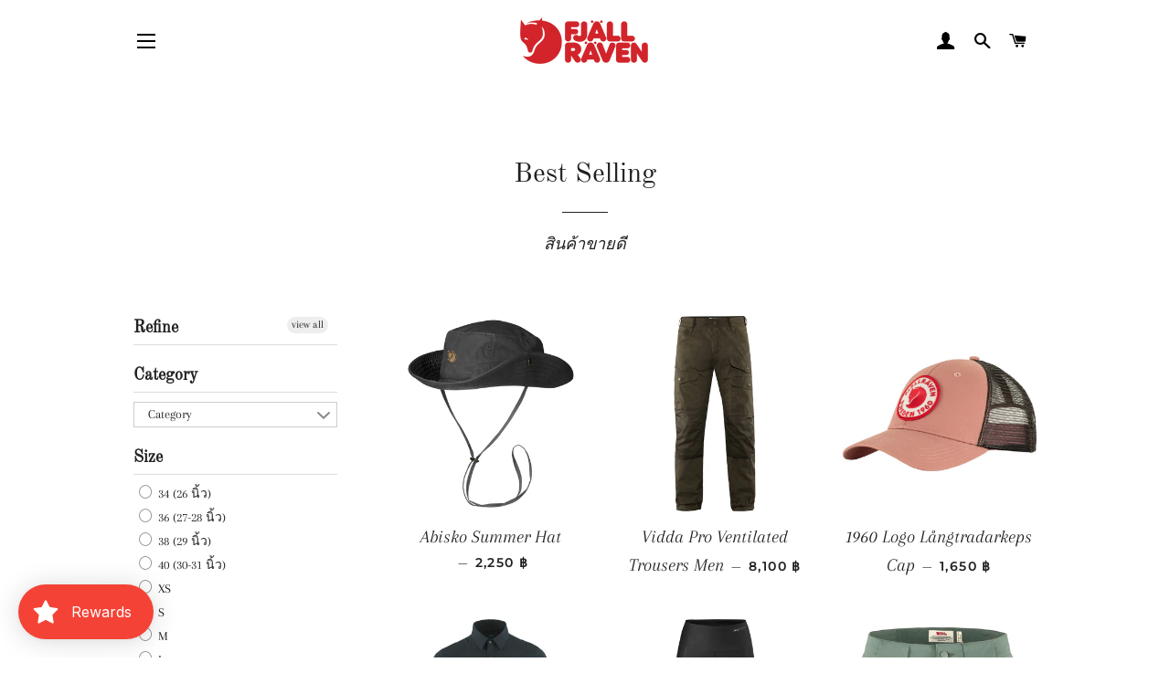

--- FILE ---
content_type: text/html; charset=utf-8
request_url: https://fjallraventhailand.com/en/collections/best-selling
body_size: 74669
content:
<!doctype html>
<html class="no-js" lang="en" fontify-lang="en">
<head>
	<!-- Added by AVADA SEO Suite -->
	

	<!-- /Added by AVADA SEO Suite -->
 
<!-- Basic page needs ================================================== -->
  <meta charset="utf-8">
  <meta http-equiv="X-UA-Compatible" content="IE=edge,chrome=1">
<meta name="google-site-verification" content="ezrfT3fPreuj76jAlDPnKxHB9PDEEW9oXlj1N3KEQFA" />
  
    <link rel="shortcut icon" href="//fjallraventhailand.com/cdn/shop/files/30_32x32.jpg?v=1752167436" type="image/png" />
  

  <!-- Title and description ================================================== -->
  <title>
  Best Selling &ndash; FjallravenThailand
  </title>

  
  <meta name="description" content="สินค้าขายดี">
  

  <!-- Helpers ================================================== -->
  <!-- /snippets/social-meta-tags.liquid -->




<meta property="og:site_name" content="FjallravenThailand">
<meta property="og:url" content="https://fjallraventhailand.com/en/collections/best-selling">
<meta property="og:title" content="Best Selling">
<meta property="og:type" content="product.group">
<meta property="og:description" content="สินค้าขายดี">

<meta property="og:image" content="http://fjallraventhailand.com/cdn/shop/files/1200px-Fjallraven_logo.svg_b7f43177-88cb-4b8b-812b-6c3c901c5ae8_1200x1200.png?v=1622776410">
<meta property="og:image:secure_url" content="https://fjallraventhailand.com/cdn/shop/files/1200px-Fjallraven_logo.svg_b7f43177-88cb-4b8b-812b-6c3c901c5ae8_1200x1200.png?v=1622776410">


<meta name="twitter:card" content="summary_large_image">
<meta name="twitter:title" content="Best Selling">
<meta name="twitter:description" content="สินค้าขายดี">

  <link rel="canonical" href="https://fjallraventhailand.com/en/collections/best-selling">
  <meta name="viewport" content="width=device-width,initial-scale=1,shrink-to-fit=no">
  <meta name="theme-color" content="#1f2021">
  <style data-shopify>
  :root {
    --color-body-text: #1f2021;
    --color-body: #ffffff;
  }
</style>


  <!-- CSS ================================================== -->
  <link href="//fjallraventhailand.com/cdn/shop/t/22/assets/timber.scss.css?v=99700457675502150911755505132" rel="stylesheet" type="text/css" media="all" />
  <link href="//fjallraventhailand.com/cdn/shop/t/22/assets/theme.scss.css?v=113787888297624627631755505133" rel="stylesheet" type="text/css" media="all" />

  <!-- Sections ================================================== -->
  <script>
    window.theme = window.theme || {};
    theme.strings = {
      zoomClose: "Close (Esc)",
      zoomPrev: "Previous (Left arrow key)",
      zoomNext: "Next (Right arrow key)",
      moneyFormat: "{{amount}} ฿",
      addressError: "Error looking up that address",
      addressNoResults: "No results for that address",
      addressQueryLimit: "You have exceeded the Google API usage limit. Consider upgrading to a \u003ca href=\"https:\/\/developers.google.com\/maps\/premium\/usage-limits\"\u003ePremium Plan\u003c\/a\u003e.",
      authError: "There was a problem authenticating your Google Maps account.",
      cartEmpty: "Your cart is currently empty.",
      cartCookie: "Enable cookies to use the shopping cart",
      cartSavings: "You're saving [savings]",
      productSlideLabel: "Slide [slide_number] of [slide_max]."
    };
    theme.settings = {
      cartType: "page",
      gridType: null
    };
  </script>

  <script src="//fjallraventhailand.com/cdn/shop/t/22/assets/jquery-2.2.3.min.js?v=58211863146907186831671694940" type="text/javascript"></script>

  <script src="//fjallraventhailand.com/cdn/shop/t/22/assets/lazysizes.min.js?v=155223123402716617051671694940" async="async"></script>

  <script src="//fjallraventhailand.com/cdn/shop/t/22/assets/theme.js?v=150129984723839330191671694940" defer="defer"></script>

  <!-- Header hook for plugins ================================================== -->
  <script>window.performance && window.performance.mark && window.performance.mark('shopify.content_for_header.start');</script><meta name="facebook-domain-verification" content="0l8q9pqumfoyret3lmig47ffsl9lhq">
<meta name="google-site-verification" content="1dDQKW7fVdKGqUSMWws-_9WanhqXuTfapxtQcb2PFXQ">
<meta name="google-site-verification" content="d3bInWYqe6f6ZWCAO_CmWAjmPhg8VgV3xNy2QRtGefA">
<meta id="shopify-digital-wallet" name="shopify-digital-wallet" content="/57440600233/digital_wallets/dialog">
<meta name="shopify-checkout-api-token" content="1d489f869674dbeec5789f8ac7556362">
<meta id="in-context-paypal-metadata" data-shop-id="57440600233" data-venmo-supported="false" data-environment="production" data-locale="en_US" data-paypal-v4="true" data-currency="THB">
<link rel="alternate" type="application/atom+xml" title="Feed" href="/en/collections/best-selling.atom" />
<link rel="alternate" hreflang="x-default" href="https://fjallraventhailand.com/collections/best-selling">
<link rel="alternate" hreflang="th" href="https://fjallraventhailand.com/collections/best-selling">
<link rel="alternate" hreflang="en" href="https://fjallraventhailand.com/en/collections/best-selling">
<link rel="alternate" type="application/json+oembed" href="https://fjallraventhailand.com/en/collections/best-selling.oembed">
<script async="async" src="/checkouts/internal/preloads.js?locale=en-TH"></script>
<script id="shopify-features" type="application/json">{"accessToken":"1d489f869674dbeec5789f8ac7556362","betas":["rich-media-storefront-analytics"],"domain":"fjallraventhailand.com","predictiveSearch":false,"shopId":57440600233,"locale":"en"}</script>
<script>var Shopify = Shopify || {};
Shopify.shop = "fjallraventhailand.myshopify.com";
Shopify.locale = "en";
Shopify.currency = {"active":"THB","rate":"1.0"};
Shopify.country = "TH";
Shopify.theme = {"name":"Fjallraven 1","id":132478042281,"schema_name":"Brooklyn","schema_version":"17.6.0","theme_store_id":730,"role":"main"};
Shopify.theme.handle = "null";
Shopify.theme.style = {"id":null,"handle":null};
Shopify.cdnHost = "fjallraventhailand.com/cdn";
Shopify.routes = Shopify.routes || {};
Shopify.routes.root = "/en/";</script>
<script type="module">!function(o){(o.Shopify=o.Shopify||{}).modules=!0}(window);</script>
<script>!function(o){function n(){var o=[];function n(){o.push(Array.prototype.slice.apply(arguments))}return n.q=o,n}var t=o.Shopify=o.Shopify||{};t.loadFeatures=n(),t.autoloadFeatures=n()}(window);</script>
<script id="shop-js-analytics" type="application/json">{"pageType":"collection"}</script>
<script defer="defer" async type="module" src="//fjallraventhailand.com/cdn/shopifycloud/shop-js/modules/v2/client.init-shop-cart-sync_BApSsMSl.en.esm.js"></script>
<script defer="defer" async type="module" src="//fjallraventhailand.com/cdn/shopifycloud/shop-js/modules/v2/chunk.common_CBoos6YZ.esm.js"></script>
<script type="module">
  await import("//fjallraventhailand.com/cdn/shopifycloud/shop-js/modules/v2/client.init-shop-cart-sync_BApSsMSl.en.esm.js");
await import("//fjallraventhailand.com/cdn/shopifycloud/shop-js/modules/v2/chunk.common_CBoos6YZ.esm.js");

  window.Shopify.SignInWithShop?.initShopCartSync?.({"fedCMEnabled":true,"windoidEnabled":true});

</script>
<script>(function() {
  var isLoaded = false;
  function asyncLoad() {
    if (isLoaded) return;
    isLoaded = true;
    var urls = ["https:\/\/api.fastbundle.co\/scripts\/src.js?shop=fjallraventhailand.myshopify.com","https:\/\/cdn.shopify.com\/s\/files\/1\/0574\/4060\/0233\/t\/22\/assets\/loy_57440600233.js?v=1750325663\u0026shop=fjallraventhailand.myshopify.com","https:\/\/evey-files.s3.amazonaws.com\/js\/online_store.js?shop=fjallraventhailand.myshopify.com"];
    for (var i = 0; i < urls.length; i++) {
      var s = document.createElement('script');
      s.type = 'text/javascript';
      s.async = true;
      s.src = urls[i];
      var x = document.getElementsByTagName('script')[0];
      x.parentNode.insertBefore(s, x);
    }
  };
  if(window.attachEvent) {
    window.attachEvent('onload', asyncLoad);
  } else {
    window.addEventListener('load', asyncLoad, false);
  }
})();</script>
<script id="__st">var __st={"a":57440600233,"offset":25200,"reqid":"4bf3f446-9279-44f6-b46a-759427b5ac7b-1768868476","pageurl":"fjallraventhailand.com\/en\/collections\/best-selling","u":"684de72e534d","p":"collection","rtyp":"collection","rid":269534331049};</script>
<script>window.ShopifyPaypalV4VisibilityTracking = true;</script>
<script id="captcha-bootstrap">!function(){'use strict';const t='contact',e='account',n='new_comment',o=[[t,t],['blogs',n],['comments',n],[t,'customer']],c=[[e,'customer_login'],[e,'guest_login'],[e,'recover_customer_password'],[e,'create_customer']],r=t=>t.map((([t,e])=>`form[action*='/${t}']:not([data-nocaptcha='true']) input[name='form_type'][value='${e}']`)).join(','),a=t=>()=>t?[...document.querySelectorAll(t)].map((t=>t.form)):[];function s(){const t=[...o],e=r(t);return a(e)}const i='password',u='form_key',d=['recaptcha-v3-token','g-recaptcha-response','h-captcha-response',i],f=()=>{try{return window.sessionStorage}catch{return}},m='__shopify_v',_=t=>t.elements[u];function p(t,e,n=!1){try{const o=window.sessionStorage,c=JSON.parse(o.getItem(e)),{data:r}=function(t){const{data:e,action:n}=t;return t[m]||n?{data:e,action:n}:{data:t,action:n}}(c);for(const[e,n]of Object.entries(r))t.elements[e]&&(t.elements[e].value=n);n&&o.removeItem(e)}catch(o){console.error('form repopulation failed',{error:o})}}const l='form_type',E='cptcha';function T(t){t.dataset[E]=!0}const w=window,h=w.document,L='Shopify',v='ce_forms',y='captcha';let A=!1;((t,e)=>{const n=(g='f06e6c50-85a8-45c8-87d0-21a2b65856fe',I='https://cdn.shopify.com/shopifycloud/storefront-forms-hcaptcha/ce_storefront_forms_captcha_hcaptcha.v1.5.2.iife.js',D={infoText:'Protected by hCaptcha',privacyText:'Privacy',termsText:'Terms'},(t,e,n)=>{const o=w[L][v],c=o.bindForm;if(c)return c(t,g,e,D).then(n);var r;o.q.push([[t,g,e,D],n]),r=I,A||(h.body.append(Object.assign(h.createElement('script'),{id:'captcha-provider',async:!0,src:r})),A=!0)});var g,I,D;w[L]=w[L]||{},w[L][v]=w[L][v]||{},w[L][v].q=[],w[L][y]=w[L][y]||{},w[L][y].protect=function(t,e){n(t,void 0,e),T(t)},Object.freeze(w[L][y]),function(t,e,n,w,h,L){const[v,y,A,g]=function(t,e,n){const i=e?o:[],u=t?c:[],d=[...i,...u],f=r(d),m=r(i),_=r(d.filter((([t,e])=>n.includes(e))));return[a(f),a(m),a(_),s()]}(w,h,L),I=t=>{const e=t.target;return e instanceof HTMLFormElement?e:e&&e.form},D=t=>v().includes(t);t.addEventListener('submit',(t=>{const e=I(t);if(!e)return;const n=D(e)&&!e.dataset.hcaptchaBound&&!e.dataset.recaptchaBound,o=_(e),c=g().includes(e)&&(!o||!o.value);(n||c)&&t.preventDefault(),c&&!n&&(function(t){try{if(!f())return;!function(t){const e=f();if(!e)return;const n=_(t);if(!n)return;const o=n.value;o&&e.removeItem(o)}(t);const e=Array.from(Array(32),(()=>Math.random().toString(36)[2])).join('');!function(t,e){_(t)||t.append(Object.assign(document.createElement('input'),{type:'hidden',name:u})),t.elements[u].value=e}(t,e),function(t,e){const n=f();if(!n)return;const o=[...t.querySelectorAll(`input[type='${i}']`)].map((({name:t})=>t)),c=[...d,...o],r={};for(const[a,s]of new FormData(t).entries())c.includes(a)||(r[a]=s);n.setItem(e,JSON.stringify({[m]:1,action:t.action,data:r}))}(t,e)}catch(e){console.error('failed to persist form',e)}}(e),e.submit())}));const S=(t,e)=>{t&&!t.dataset[E]&&(n(t,e.some((e=>e===t))),T(t))};for(const o of['focusin','change'])t.addEventListener(o,(t=>{const e=I(t);D(e)&&S(e,y())}));const B=e.get('form_key'),M=e.get(l),P=B&&M;t.addEventListener('DOMContentLoaded',(()=>{const t=y();if(P)for(const e of t)e.elements[l].value===M&&p(e,B);[...new Set([...A(),...v().filter((t=>'true'===t.dataset.shopifyCaptcha))])].forEach((e=>S(e,t)))}))}(h,new URLSearchParams(w.location.search),n,t,e,['guest_login'])})(!0,!0)}();</script>
<script integrity="sha256-4kQ18oKyAcykRKYeNunJcIwy7WH5gtpwJnB7kiuLZ1E=" data-source-attribution="shopify.loadfeatures" defer="defer" src="//fjallraventhailand.com/cdn/shopifycloud/storefront/assets/storefront/load_feature-a0a9edcb.js" crossorigin="anonymous"></script>
<script data-source-attribution="shopify.dynamic_checkout.dynamic.init">var Shopify=Shopify||{};Shopify.PaymentButton=Shopify.PaymentButton||{isStorefrontPortableWallets:!0,init:function(){window.Shopify.PaymentButton.init=function(){};var t=document.createElement("script");t.src="https://fjallraventhailand.com/cdn/shopifycloud/portable-wallets/latest/portable-wallets.en.js",t.type="module",document.head.appendChild(t)}};
</script>
<script data-source-attribution="shopify.dynamic_checkout.buyer_consent">
  function portableWalletsHideBuyerConsent(e){var t=document.getElementById("shopify-buyer-consent"),n=document.getElementById("shopify-subscription-policy-button");t&&n&&(t.classList.add("hidden"),t.setAttribute("aria-hidden","true"),n.removeEventListener("click",e))}function portableWalletsShowBuyerConsent(e){var t=document.getElementById("shopify-buyer-consent"),n=document.getElementById("shopify-subscription-policy-button");t&&n&&(t.classList.remove("hidden"),t.removeAttribute("aria-hidden"),n.addEventListener("click",e))}window.Shopify?.PaymentButton&&(window.Shopify.PaymentButton.hideBuyerConsent=portableWalletsHideBuyerConsent,window.Shopify.PaymentButton.showBuyerConsent=portableWalletsShowBuyerConsent);
</script>
<script data-source-attribution="shopify.dynamic_checkout.cart.bootstrap">document.addEventListener("DOMContentLoaded",(function(){function t(){return document.querySelector("shopify-accelerated-checkout-cart, shopify-accelerated-checkout")}if(t())Shopify.PaymentButton.init();else{new MutationObserver((function(e,n){t()&&(Shopify.PaymentButton.init(),n.disconnect())})).observe(document.body,{childList:!0,subtree:!0})}}));
</script>
<link id="shopify-accelerated-checkout-styles" rel="stylesheet" media="screen" href="https://fjallraventhailand.com/cdn/shopifycloud/portable-wallets/latest/accelerated-checkout-backwards-compat.css" crossorigin="anonymous">
<style id="shopify-accelerated-checkout-cart">
        #shopify-buyer-consent {
  margin-top: 1em;
  display: inline-block;
  width: 100%;
}

#shopify-buyer-consent.hidden {
  display: none;
}

#shopify-subscription-policy-button {
  background: none;
  border: none;
  padding: 0;
  text-decoration: underline;
  font-size: inherit;
  cursor: pointer;
}

#shopify-subscription-policy-button::before {
  box-shadow: none;
}

      </style>

<script>window.performance && window.performance.mark && window.performance.mark('shopify.content_for_header.end');</script><meta name="format-detection" content="telephone=no">
<meta name="format-detection" content="date=no">
<meta name="format-detection" content="address=no">
<link href="//fjallraventhailand.com/cdn/shop/t/22/assets/globo.swatch.css?v=81910104467618348341671694940" rel="stylesheet" type="text/css" media="all" /><script>
  window.Globo      = window.Globo || {};
  Globo.moneyFormat = "{{amount}} ฿";
  Globo.GloboMoneyFormat = "{{amount}} ฿";
  Globo.shopCurrency = "THB";
  Globo.assetsUrl = "//fjallraventhailand.com/cdn/shop/t/22/assets/";
  Globo.filesUrl = "//fjallraventhailand.com/cdn/shop/files/";
  var GSCollection = GSCollection || {};
    var GloboSwatchConfig = {
        page: "collection",
        shop: {
        name: "FjallravenThailand",
        url: "https://fjallraventhailand.com",
        domain: "fjallraventhailand.myshopify.com",
        themeStoreId: "730",
        themeName: "Brooklyn",
        themeVersion: "17.6.0",
        },
            }
    
</script>
<script src=//fjallraventhailand.com/cdn/shop/t/22/assets/globo.swatch.data.js?v=112145289199582549201671694940 ></script>
<script id="globoSwatchProductDetail" type="template/html">

{% assign variant_size = product.variants | size %}
{% if configs.show_one_variant %}
{% assign allow_show_one = 0 %}
{% else %}
{% assign allow_show_one = 1 %}
{% endif %}
{% if variant_size > allow_show_one %}

{% assign swatch_shape = configs.style_product_page_swatch.swatch_shape %}
{% if swatch_shape == "circle" %}
{% assign class_swatch_shape = "globo-detail-style-circle" %}
{% elsif swatch_shape == "square" %}
{% assign class_swatch_shape = "globo-detail-style-square" %}
{% endif %}

{% assign swatch_size = configs.style_product_page_swatch.swatch_size %}
{% if swatch_size == "small" %}
{% assign class_swatch_size = "globo-detail-size-small" %}
{% elsif swatch_size == "medium" %}
{% assign class_swatch_size = "globo-detail-size-medium" %}
{% elsif swatch_size == "large" %}
{% assign class_swatch_size = "globo-detail-size-large" %}
{% endif %}

{% assign border_style = configs.style_product_page_swatch.border_style %}
{% if border_style == "none" %}
{% assign class_border_style = "globo-detail-border-style-none" %}
{% elsif border_style == "single" %}
{% assign class_border_style = "globo-detail-border-style-single" %}
{% elsif border_style == "double" %}
{% assign class_border_style = "globo-detail-border-style-double" %}
{% endif %}

{% assign hover_effects = configs.style_product_page_swatch.hover_effects.background %}
{% if hover_effects == "no effect" %}
{% assign class_hover_effects = "globo-detail-hover-effects-none" %}
{% elsif hover_effects == "add glow" %}
{% assign class_hover_effects = "globo-detail-border-effects-glow" %}
{% elsif hover_effects == "add shadow" %}
{% assign class_hover_effects = "globo-detail-border-effects-shadow" %}
{% endif %}

{% assign hover_effects_zoom = configs.style_product_page_swatch.hover_effects.zoom_image %}
{% if hover_effects_zoom == "zoom" %}
{% assign class_hover_effects_zoom = "globo-detail-hover-effects-zoom" %}
{% endif %}

{% assign size_change = configs.style_product_page_swatch.hover_effects.size_change %}
{% if size_change == "reduce size" %}
{% assign class_size_change = "globo-detail-hover-size_change-reduce" %}
{% elsif size_change == "increase size" %}
{% assign class_size_change = "globo-detail-hover-size_change-increase" %}
{% endif %}

{% assign button_corner = configs.style_product_page_button.button_corner %}
{% if button_corner == "rounded" %}
{% assign class_button_corner = "globo-detail-button-style-rounded" %}
{% endif %}

{% assign button_size = configs.style_product_page_button.button_size %}
{% if button_size == "small" %}
{% assign class_button_size = "globo-detail-button-size-small" %}
{% elsif button_size == "medium" %}
{% assign class_button_size = "globo-detail-button-size-medium" %}
{% elsif button_size == "large" %}
{% assign class_button_size = "globo-detail-button-size-large" %}
{% endif %}

{% assign text_style = configs.style_product_page_button.text_style %}
{% if text_style == "lowercase" %}
{% assign class_text_style = "globo-detail-text-style-lowercase" %}
{% elsif text_style == "uppercase" %}
{% assign class_text_style = "globo-detail-text-style-uppercase" %}
{% endif %}

{% assign hover_effects_button = configs.style_product_page_button.hover_effects.background %}
{% if hover_effects_button == "add glow" %}
{% assign class_hover_effects_button = "globo-detail-button-effects-glow" %}
{% elsif hover_effects_button == "add shadow" %}
{% assign class_hover_effects_button = "globo-detail-button-effects-shadow" %}
{% endif %}

{% assign stylesoldout = configs.styleSoldout %}
{% if stylesoldout == "hide" %}
{% assign class_stylesoldout = "globo-sold-out-hide" %}
{% elsif stylesoldout == "opacity" %}
{% assign class_stylesoldout = "globo-sold-out-opacity" %}
{% elsif stylesoldout == "cross out" %}
{% assign class_stylesoldout = "globo-sold-out-cross-out" %}
{% endif %}

{% assign alignContent = configs.align_content %}
{% if alignContent == "left" %}
{% assign class_alignContent = "globo-align-content-left" %}
{% elsif alignContent == "center" %}
{% assign class_alignContent = "globo-align-content-center" %}
{% elsif alignContent == "right" %}
{% assign class_alignContent = "globo-align-content-right" %}
{% endif %}

{% assign first_available_variant = false %}
{% for variant in product.variants %}
{% if !first_available_variant and variant.available %}{% assign first_available_variant = variant %}{% endif %}
{% endfor %}
{% unless first_available_variant %}{% assign first_available_variant = product.variants[0] %}{% endunless %}
<div class="{{ class_alignContent }}">
  <div class="globo-product-swatch-price" style="display: none;">
    <span class="gsw-product_price-container">
      <span class="globo-cs-product_price">{{first_available_variant.price | money }}</span>
      <span class="globo-cs-product_oldprice">{% if first_available_variant.compare_at_price > first_available_variant.price %}{{first_available_variant.compare_at_price | money }}{% endif %}</span>
    </span>
  </div>
  <ul class="globo-swatch-detail-lists-price" style="display: none;">
    {% for variant in product.variants %}
    <li data-value="{{ variant.id }}"><span class="gw-li-price">{{ variant.price | money }}</span> {% if variant.compare_at_price > variant.price %}<span class="gw-li-compareprice">{{ variant.compare_at_price | money }}</span>{% endif %}</li>
    {% endfor %}
  </ul>
  <div class="globo-swatch-list">
    {% assign option_index = 0 %}
    {% for option in product.options %}
    {% assign is_color = false %}
    {% assign option_index = forloop.index0 %}
    {% assign displayStyle = configs.displayStyles[option] %}
    {% assign sortOption = configs.listOrderOptions[option] %}
    <div class="swatch--gl clearfix" data-option-index="{{ option_index }}" {% if configs.sortOption %}data-order="{{ sortOption }}"{% endif %}>
      {% assign values = "" %}
      {% assign values_available = "" %}
      {% if displayStyle == 1 %}
      <label for="pa_{{ option | handleize }}" class="name-option">{{ option }}</label>
      <ul class="value g-variant-color-detail">
        {% for variant in product.variants %}
        {% assign value_available = variant.options[option_index] %}
        {% unless values_available contains value_available or variant.available == false %}
        {% assign values_available = values_available | append: "," | append: value_available %}
        {% assign values_available = values_available | split: "," %}
        {% endunless %}
        {% endfor %}
        
        {% for variant in product.variants %}
        {% assign value = variant.options[option_index] %}
        {% assign option_value = option | append: "-" | append: value %}
        {% unless values contains value %}
        {% assign values = values | append: "," | append: value %}
        {% assign values = values | split: "," %}
        <li class="select-option {{ class_stylesoldout }} {% if values_available contains value %}available{% else %}globo-out-of-stock{% endif %}" data-attribute="pa_{{ value | handleize }}" data-value="{{ value | escape }}">
          <input id="swatch-detail-{{ variant.id }}-{{ option_index }}-{{ value | handle }}" data-variantId="{{ variant.id }}" type="radio" name="option-globo-{{ option_index }}" value="{{ value | escape }}" {% if configs.enableMandatory == false %}{% if forloop.first %} checked{% endif %}{% else %}required{% endif %} />
          <label title="{{ value }}" for="swatch-detail-{{ variant.id }}-{{ option_index }}-{{ value | handle }}"
                 class="swatch-anchor swatch-other
                        {% if configs.displaySelectType[option_value] == 3 or configs.displaySelectType[option_value] == 4 %}{{ class_hover_effects_zoom }}{% endif %}
                        {% if configs.displaySelectType[option_value] >= 1 and configs.displaySelectType[option_value] <= 4 %}{% if configs.displayColors[option_value] or configs.displayColorsImage[option_value] %}globo-border-color-swatch {{ class_swatch_shape }} {{ class_swatch_size }} {{ class_border_style }} {{ class_hover_effects }} {{ class_size_change }}{% else %} globo-style--button {{ class_button_corner }} {{ class_button_size }} {{ class_text_style }} {{ class_hover_effects_button }}{% endif %}
                        {% endif %}"
                 style="display: block;
                        {% if configs.displayColors[option_value] %}background-color: {{ configs.displayColors[option_value] }}; font-size: 0;
                        {% if configs.displaySelectType[option_value] == 2 %}{% if configs.displayColors2[option_value] %}background: linear-gradient( -45deg, {{ configs.displayColors2[option_value] }} 50%, {{ configs.displayColors[option_value] }} 50% );{% endif %}{% endif %}{% endif %}
                        {% if configs.displaySelectType[option_value] == 3 or configs.displaySelectType[option_value] == 4 %}{% if configs.displayColorsImage[option_value] or configs.displayColorsImageUrl[option_value] %}font-size: 0; background-size: cover; background-position: center; background-repeat: no-repeat;{% endif %}{% endif %}
                        {% if configs.displaySelectType[option_value] == 3 %}{% if configs.displayColorsImage[option_value] %}background-image: url({{ configs.displayColorsImage[option_value] | asset_url  | img_url: "50x" | replace: "\"", ""}});{% endif %}{% endif %}
                        {% if configs.displaySelectType[option_value] == 4 %}{% if configs.displayColorsImageUrl[option_value] %}background-image: url({{ configs.displayColorsImageUrl[option_value] | asset_url  | img_url: "50x" | replace: "\"", ""}});{% endif %}{% endif %}"
                 data-option-value="{{configs.displaySelectType[option_value]}}">
            <span class="attr-title-hover">{{ value | escape }}</span>
            {{ value }}
          </label>
        </li>
        {% endunless %}
        {% endfor %}
      </ul>
      {% elsif displayStyle == 2 %}
      <label for="pa_{{ option | handleize }}" class="name-option">{{ option }}</label>
      <ul class="value g-variant-color-detail">
        {% for variant in product.variants %}
        {% assign value_available = variant.options[option_index] %}
        {% unless values_available contains value_available or variant.available == false %}
        {% assign values_available = values_available | append: "," | append: value_available %}
        {% assign values_available = values_available | split: "," %}
        {% endunless %}
        {% endfor %}
        
        {% for variant in product.variants %}
        {% assign value = variant.options[option_index] %}
        {% unless values contains value %}
        {% assign values = values | append: "," | append: value %}
        {% assign values = values | split: "," %}
        <li class="select-option {{ class_stylesoldout }} {% if values_available contains value %}available{% else %}globo-out-of-stock{% endif %}" data-attribute="pa_{{ value | handleize }}" data-value="{{ value | escape }}" {% if variant.featured_image.src %}data-image={{ variant.featured_image.src | img_url:"1024x1024" }}{% endif %}>
          <input id="swatch-detail-{{ variant.id }}-{{ option_index }}-{{ value | handle }}" data-variantId="{{ variant.id }}" type="radio" name="option-globo-{{ option_index }}" value="{{ value | escape }}" {% if configs.enableMandatory == false %}{% if forloop.first %} checked{% endif %}{% else %}required{% endif %} />
          <label title="{{ value }}" for="swatch-detail-{{ variant.id }}-{{ option_index }}-{{ value | handle }}" class="swatch-anchor swatch-other globo-border-color-swatch {{ class_swatch_shape }} {{ class_swatch_size }} {{ class_border_style }} {{ class_hover_effects }} {{ class_hover_effects_zoom }} {{ class_size_change }}" {% if variant.featured_image.src %}style="display: block; background-size: cover; background-position: center; background-repeat: no-repeat; background-image: url({{ variant.featured_image.src | img_url:"50x" }});"{% endif %}>
            <span class="attr-title-hover">{{ value | escape }}</span>
          </label>
        </li>
        {% endunless %}
        {% endfor %}
      </ul>
      {% elsif displayStyle == 3 %}
      <label for="pa_{{ option | handleize }}" class="name-option">{{ option }}</label>
      <ul class="value">
        {% for variant in product.variants %}
        {% assign value_available = variant.options[option_index] %}
        {% unless values_available contains value_available or variant.available == false %}
        {% assign values_available = values_available | append: "," | append: value_available %}
        {% assign values_available = values_available | split: "," %}
        {% endunless %}
        {% endfor %}
        
        {% for variant in product.variants %}
        {% assign value = variant.options[option_index] %}
        {% unless values contains value %}
        {% assign values = values | append: "," | append: value %}
        {% assign values = values | split: "," %}
        <li class="select-option {{ class_stylesoldout }} {% if values_available contains value %}available{% else %}globo-out-of-stock{% endif %}" data-attribute="pa_{{ value | handleize }}" data-value="{{ value | escape }}">
          <input id="swatch-detail-{{ variant.id }}-{{ option_index }}-{{ value | handle }}" data-variantId="{{ variant.id }}" type="radio" name="option-globo-{{ option_index }}" value="{{ value | escape }}"  {% if configs.enableMandatory == false %}{% if forloop.first %} checked{% endif %}{% else %}required{% endif %} />
          <label title="{{ value }}" for="swatch-detail-{{ variant.id }}-{{ option_index }}-{{ value | handle }}" class="swatch-anchor swatch-other globo-style--button {{ class_button_corner }} {{ class_button_size }} {{ class_text_style }} {{ class_hover_effects_button }}">
            <span class="attr-title-hover">{{ value | escape }}</span>
            {{ value }}
          </label>
        </li>
        {% endunless %}
        {% endfor %}
      </ul>
      {% elsif displayStyle == 4 %}
      <label for="pa_{{ option | handleize }}" class="name-option">{{ option }}</label>
      <ul class="value ul-globo-dropdown-option">
        {% if configs.enableMandatory == true %}
        <li class="swatches-options select-option--dropdown select-option select-globo-init">
          <input id="swatch-detail-select-an-option-{{ option | handleize }}" data-variantId="{{ variant.id }}" type="radio" value="" name="option-globo-{{ option_index }}" />
          <label for="swatch-detail-select-an-option-{{ option | handleize }}" class="swatch-anchor swatch-other">
            Select an option
          </label>
          <span class="globo-arrow-select"></span>
        </li>
        {% endif %}
        {% for variant in product.variants %}
        {% assign value_available = variant.options[option_index] %}
        {% unless values_available contains value_available or variant.available == false %}
        {% assign values_available = values_available | append: "," | append: value_available %}
        {% assign values_available = values_available | split: "," %}
        {% endunless %}
        {% endfor %}
        
        {% for variant in product.variants %}
        {% assign value = variant.options[option_index] %}
        {% unless values contains value %}
        {% assign values = values | append: "," | append: value %}
        {% assign values = values | split: "," %}

        <li class="swatches-options select-option--dropdown select-option {% if values_available contains value %}available{% else %}soldout{% endif %}" data-attribute="pa_{{ value | handleize }}">
          <input  id="swatch-detail-{{ variant.id }}-{{ option_index }}-{{ value | handle }}" type="radio" name="option-globo-{{ option_index }}" value="{{ value | escape }}" />
          <label title="{{ value | escape }}" for="swatch-detail-{{ variant.id }}-{{ option_index }}-{{ value | handle }}" class="swatch-anchor swatch-other">
            {{ value }}
          </label>
          <span class="globo-arrow-select"></span>
        </li>

        {% endunless %}
        {% endfor %}
      </ul>
      {% endif %}
      {% if configs.enableMandatory %}<div class="errorOptions" data-nameinput="option-globo-{{ option_index }}"></div>{% endif %}
    </div>
    {% endfor %}
  </div>
  {% if configs.showNumberStock %}
  <div class="globo-number-stock-variant"></div>
  {% endif %}
</div>
{% endif %}

</script>
<script id="globoSwatchCollection"   type="template/html">
    {% assign variant_size = product.variants | size %}
    {% if configs.show_one_variant %}
    {% assign allow_show_one = 0 %}
    {% else %}
    {% assign allow_show_one = 1 %}
    {% endif %}
    {% if variant_size > allow_show_one %}

        {% assign swatch_shape = configs.style_collection_page_swatch.swatch_shape %}
		{% if swatch_shape == "circle" %}
		{% assign class_swatch_shape = "globo-style-circle" %}
		{% elsif swatch_shape == "square" %}
  		{% assign class_swatch_shape = "globo-style-square" %}
		{% endif %}

		{% assign swatch_size = configs.style_collection_page_swatch.swatch_size %}
        {% if swatch_size == "small" %}
        {% assign class_swatch_size = "globo-size-small" %}
        {% elsif swatch_size == "medium" %}
        {% assign class_swatch_size = "globo-size-medium" %}
        {% elsif swatch_size == "large" %}
        {% assign class_swatch_size = "globo-size-large" %}
        {% endif %}

		{% assign border_style = configs.style_collection_page_swatch.border_style %}
        {% if border_style == "none" %}
        {% assign class_border_style = "globo-border-style-none" %}
        {% elsif border_style == "single" %}
        {% assign class_border_style = "globo-border-style-single" %}
        {% elsif border_style == "double" %}
        {% assign class_border_style = "globo-border-style-double" %}
        {% endif %}

		{% assign hover_effects = configs.style_collection_page_swatch.hover_effects.background %}
        {% if hover_effects == "no effect" %}
        {% assign class_hover_effects = "globo-hover-effects-none" %}
        {% elsif hover_effects == "add glow" %}
        {% assign class_hover_effects = "globo-border-effects-glow" %}
        {% elsif hover_effects == "add shadow" %}
        {% assign class_hover_effects = "globo-border-effects-shadow" %}
        {% endif %}

		{% assign hover_effects_zoom = configs.style_collection_page_swatch.hover_effects.zoom_image %}
        {% if hover_effects_zoom == "zoom" %}
        {% assign class_hover_effects_zoom = "globo-hover-effects-zoom" %}
		{% endif %}

        {% assign size_change = configs.style_collection_page_swatch.hover_effects.size_change %}
        {% if size_change == "reduce size" %}
        {% assign class_size_change = "globo-hover-size_change-reduce" %}
        {% elsif size_change == "increase size" %}
        {% assign class_size_change = "globo-hover-size_change-increase" %}
        {% endif %}

		{% assign button_corner = configs.style_collection_page_button.button_corner %}
		{% if button_corner == "rounded" %}
		{% assign class_button_corner = "globo-button-style-rounded" %}
		{% endif %}

        {% assign button_size = configs.style_collection_page_button.button_size %}
        {% if button_size == "small" %}
        {% assign class_button_size = "globo-button-size-small" %}
        {% elsif button_size == "medium" %}
        {% assign class_button_size = "globo-button-size-medium" %}
        {% elsif button_size == "large" %}
        {% assign class_button_size = "globo-button-size-large" %}
        {% endif %}

        {% assign text_style = configs.style_collection_page_button.text_style %}
        {% if text_style == "lowercase" %}
        {% assign class_text_style = "globo-text-style-lowercase" %}
        {% elsif text_style == "uppercase" %}
        {% assign class_text_style = "globo-text-style-uppercase" %}
        {% endif %}

        {% assign hover_effects_button = configs.style_collection_page_button.hover_effects.background %}
        {% if hover_effects_button == "add glow" %}
        {% assign class_hover_effects_button = "globo-button-effects-glow" %}
        {% elsif hover_effects_button == "add shadow" %}
        {% assign class_hover_effects_button = "globo-button-effects-shadow" %}
        {% endif %}

        {% assign stylesoldout = configs.styleSoldout %}
        {% if stylesoldout == "hide" %}
        {% assign class_stylesoldout = "globo-sold-out-hide" %}
        {% elsif stylesoldout == "opacity" %}
        {% assign class_stylesoldout = "globo-sold-out-opacity" %}
        {% elsif stylesoldout == "cross out" %}
        {% assign class_stylesoldout = "globo-sold-out-cross-out" %}
        {% endif %}

        {% assign alignContent = configs.align_content %}
        {% if alignContent == "left" %}
        {% assign class_alignContent = "globo-align-content-left" %}
        {% elsif alignContent == "center" %}
        {% assign class_alignContent = "globo-align-content-center" %}
        {% elsif alignContent == "right" %}
        {% assign class_alignContent = "globo-align-content-right" %}
        {% endif %}

		<div class="{{ class_alignContent }}">
          {% assign first_available_variant = false %}
          {% for variant in product.variants %}
            {% if !first_available_variant and variant.available %}{% assign first_available_variant = variant %}{% endif %}
          {% endfor %}
          {% unless first_available_variant %}{% assign first_available_variant = product.variants[0] %}{% endunless %}
          <div class="globo-collection-swatch-price">
            <span class="gsw-product_price-container">
              <span class="globo-cs-product_price">{{ first_available_variant.price | money }}</span>
              <span class="globo-cs-product_oldprice">{% if first_available_variant.compare_at_price > first_available_variant.price %}{{first_available_variant.compare_at_price | money }}{% endif %}</span>
            </span>
          </div>
          {% assign option_index = 0 %}
          <div class="globo-swatch-list">
          {% for option in product.options %}
          	{% assign isEnable = false %}
          	{% assign visibleOptions = configs.visibleOptions %}
          	{% assign option_index = forloop.index0 %}
          	{% if visibleOptions contains option %}
              	{% assign isEnable = true %}
              {% endif %}
              {% assign displayStyle = configs.displayStyles[option] %}
              {% assign sortOption = configs.listOrderOptions[option] %}

          	{% if isEnable %}
            <div class="swatch--gl clearfix" data-option-index="{{ option_index }}" {% if configs.sortOption %}data-order="{{ sortOption }}"{% endif %}>
                {% assign values = "" %}
				{% assign values_available = "" %}
                {% if displayStyle == 1 %}
              	  {% if configs.isOptionname %}
                  <label for="pa_{{ option | handleize }}" class="name-option">{{ option }}</label>
              	  {% endif %}
                  <ul class="ul-swatches-list value g-variant-color {% if configs.carousel == "enable" %}gvowl-carousel owl-carousel{% endif %}">
                    {% assign i = 0 %}
                    {% for variant in product.variants %}
                    {% assign value_available = variant.options[option_index] %}
                    {% unless values_available contains value_available or variant.available == false %}
                    {% assign values_available = values_available | append: "," | append: value_available %}
                    {% assign values_available = values_available | split: "," %}
                    {% endunless %}
                    {% endfor %}
                    
                    {% for variant in product.variants %}
                    {% assign value = variant.options[option_index] %}
                    {% assign option_value = option | append: "-" | append: value %}
                    {% unless values contains value %}
                    {% assign i = i | plus: 1 %}
                    {% assign values = values | append: "," | append: value %}
                    {% assign values = values | split: "," %}
                    {% if i <= configs.limit_variant  or configs.show_limit_variant == false %}
                    <li productId = "{ { product.id }}" {% if variant.featured_image.src %}productImage = {{ variant.featured_image.src | img_url: "grande" }}{% endif %} class="swatches-options {{ class_stylesoldout }} {% if values_available contains value %}available{% else %}globo-out-of-stock{% endif %}" data-attribute="pa_{{ value | handleize }}">
                      <input  id="swatch-{{ variant.id }}-{{ option_index }}-{{ value | handle }}" type="radio" name="option-{{ option_index }}-{{ product.id }}" value="{{ value | escape }}" {% if forloop.first %} checked{% endif %} />
                      <label for="swatch-{{ variant.id }}-{{ option_index }}-{{ value | handle }}" class="swatch-anchor swatch-other
                              {% if configs.displaySelectType[option_value] == 3 or configs.displaySelectType[option_value] == 4 %}{{ class_hover_effects_zoom }}{% endif %}
                              {% if configs.displaySelectType[option_value] >= 1 and configs.displaySelectType[option_value] <= 4 %}{% if configs.displayColors[option_value] or configs.displayColorsImage[option_value] %}globo-border-color-swatch {{ class_swatch_shape }} {{ class_swatch_size }} {{ class_border_style }} {{ class_hover_effects }} {{ class_size_change }}{% else %} globo-style--button {{ class_button_corner }} {{ class_button_size }} {{ class_text_style }} {{ class_hover_effects_button }}{% endif %}
                              {% endif %}"
                              style="display: block;
                              {% if configs.displayColors[option_value] %}background-color: {{ configs.displayColors[option_value] }}; font-size: 0;
                              {% if configs.displaySelectType[option_value] == 2 %}{% if configs.displayColors2[option_value] %}background: linear-gradient( -45deg, {{ configs.displayColors2[option_value] }} 50%, {{ configs.displayColors[option_value] }} 50% );{% endif %}{% endif %}{% endif %}
                              {% if configs.displaySelectType[option_value] == 3 or configs.displaySelectType[option_value] == 4 %}{% if configs.displayColorsImage[option_value] or configs.displayColorsImageUrl[option_value] %}font-size: 0; background-size: cover; background-position: center; background-repeat: no-repeat;{% endif %}{% endif %}
                              {% if configs.displaySelectType[option_value] == 3 %}{% if configs.displayColorsImage[option_value] %}background-image: url({{ configs.displayColorsImage[option_value] | asset_url  | img_url: "50x" }});{% endif %}{% endif %}
                              {% if configs.displaySelectType[option_value] == 4 %}{% if configs.displayColorsImageUrl[option_value] %}background-image: url({{ configs.displayColorsImageUrl[option_value] | asset_url  | img_url: "50x" }});{% endif %}{% endif %}"
                      >
                        <span class="attr-title-hover">{{ value | escape }}</span>
                        {{ value }}
                      </label>
                    </li>
					{% endif %}
                    {% endunless %}
                    {% endfor %}
                    {% if i > configs.limit_variant and configs.show_limit_variant %}
                    <li class="swatches-more" >
                      <label class="swatch-anchor swatch-other globo-border-color-swatch {{ class_swatch_shape }} {{ class_swatch_size }} {{ class_border_style }}">
                        +{{ i | minus: configs.limit_variant }}
                      </label>
                    </li>
                    {% endif %}
                  </ul>
                {% elsif displayStyle == 2 %}
              	  {% if configs.isOptionname %}
                  <label for="pa_{{ option | handleize }}" class="name-option">{{ option }}</label>
                  {% endif %}
                  <ul class="ul-swatches-list value g-variant-color {% if configs.carousel == "enable" %}gvowl-carousel owl-carousel{% endif %}">
                    {% assign i = 0 %}
                    {% for variant in product.variants %}
                    {% assign value_available = variant.options[option_index] %}
                    {% unless values_available contains value_available or variant.available == false %}
                    {% assign values_available = values_available | append: "," | append: value_available %}
                    {% assign values_available = values_available | split: "," %}
                    {% endunless %}
                    {% endfor %}
                    
                    {% for variant in product.variants %}
                    {% assign value = variant.options[option_index] %}
                    {% unless values contains value %}
                    {% assign i = i | plus: 1 %}
                    {% assign values = values | append: "," | append: value %}
                    {% assign values = values | split: "," %}
                    {% if i <= configs.limit_variant  or configs.show_limit_variant == false %}
                    <li productId = "{{ product.id }}" {% if variant.featured_image.src %}productImage = {{ variant.featured_image.src | img_url: "grande" }}{% endif %} class="swatches-options {{ class_stylesoldout }} {% if values_available contains value %}available{% else %}globo-out-of-stock{% endif %}" data-attribute="pa_{{ value | handleize }}">
                      <input id="swatch-{{ variant.id }}-{{ option_index }}-{{ value | handle }}" type="radio" name="option-{{ option_index }}-{{ product.id }}" value="{{ value | escape }}" {% if forloop.first %} checked{% endif %} />
                      <label title="{{ value | escape }}" for="swatch-{{ variant.id }}-{{ option_index }}-{{ value | handle }}" class="swatch-anchor swatch-other globo-border-color-swatch {{ class_swatch_shape }} {{ class_swatch_size }} {{ class_border_style }} {{ class_hover_effects }} {{ class_hover_effects_zoom }} {{ class_size_change }}" {% if variant.featured_image.src %}style="display: block; background-size: cover; background-position: center; background-repeat: no-repeat; background-image: url({{ variant.featured_image.src | img_url:"50x" }});"{% endif %}>
                        <span class="attr-title-hover">{{ value | escape }}</span>
                      </label>
                    </li>
                    {% endif %}

                    {% endunless %}
                    {% endfor %}
                    {% if i > configs.limit_variant and configs.show_limit_variant %}
                    <li class="swatches-more" >
                      <label class="swatch-anchor swatch-other globo-border-color-swatch {{ class_swatch_shape }} {{ class_swatch_size }} {{ class_border_style }}">
                        +{{ i | minus: configs.limit_variant }}
                      </label>
                    </li>
                    {% endif %}
                  </ul>
                {% elsif displayStyle == 3 %}
              	  {% if configs.isOptionname %}
                  <label for="pa_{{ option | handleize }}" class="name-option">{{ option }}</label>
                  {% endif %}
                  <ul class="ul-swatches-list value {% if configs.carousel == "enable" %}gvowl-carousel owl-carousel{% endif %}">
                    {% assign i = 0 %}
                    {% for variant in product.variants %}
                    {% assign value_available = variant.options[option_index] %}
                    {% unless values_available contains value_available or variant.available == false %}
                    {% assign values_available = values_available | append: "," | append: value_available %}
                    {% assign values_available = values_available | split: "," %}
                    {% endunless %}
                    {% endfor %}
                    
                    {% for variant in product.variants %}
                    {% assign value = variant.options[option_index] %}
                    {% unless values contains value %}
                    {% assign i = i | plus: 1 %}
                    {% assign values = values | append: "," | append: value %}
                    {% assign values = values | split: "," %}
                    {% if i <= configs.limit_variant  or configs.show_limit_variant == false %}
                    <li productId = "{{ product.id }}" class="swatches-options {{ class_stylesoldout }} {% if values_available contains value %}available{% else %}globo-out-of-stock{% endif %}" data-attribute="pa_{{ value | handleize }}">
                      <input  id="swatch-{{ variant.id }}-{{ option_index }}-{{ value | handle }}" type="radio" name="option-{{ option_index }}-{{ product.id }}" value="{{ value | escape }}" {% if forloop.first %} checked{% endif %} />
                      <label title="{{ value | escape }}" for="swatch-{{ variant.id }}-{{ option_index }}-{{ value | handle }}" class="swatch-anchor swatch-other globo-style--button {{ class_button_corner }} {{ class_button_size }} {{ class_text_style }} {{ class_hover_effects_button }}">
                        <span class="attr-title-hover">{{ value | escape }}</span>
                        {{ value }}
                      </label>
                    </li>
					{% endif %}
                    
                    {% endunless %}
                    {% endfor %}
                    {% if i > configs.limit_variant and configs.show_limit_variant %}
                    <li class="swatches-more" >
                    <label class="swatch-anchor swatch-other globo-style--button {{ class_button_corner }} {{ class_button_size }} {{ class_text_style }}">
                        +{{ i | minus: configs.limit_variant }}
                      </label>
                    </li>
                    {% endif %}
                  </ul>
              	{% elsif displayStyle == 4 %}
                  {% if configs.isOptionname %}
                  <label for="pa_{{ option | handleize }}" class="name-option">{{ option }}</label>
              	  {% endif %}
                  <ul class="ul-swatches-list value ul-globo-dropdown-option">
                    {% for variant in product.variants %}
                    {% assign value_available = variant.options[option_index] %}
                    {% unless values_available contains value_available or variant.available == false %}
                    {% assign values_available = values_available | append: "," | append: value_available %}
                    {% assign values_available = values_available | split: "," %}
                    {% endunless %}
                    {% endfor %}
                    
                    {% for variant in product.variants %}
                    {% assign value = variant.options[option_index] %}
                    {% unless values contains value %}
                    {% assign values = values | append: "," | append: value %}
                    {% assign values = values | split: "," %}

                    <li productId = "{{ product.id }}" class="select-option--dropdown swatches-options {% if values_available contains value %}available{% else %}globo-out-of-stock{% endif %}" data-attribute="pa_{{ value | handleize }}">
                      <input  id="swatch-{{ variant.id }}-{{ option_index }}-{{ value | handle }}" type="radio" name="option-{{ option_index }}-{{ product.id }}" value="{{ value | escape }}" {% if forloop.first %} checked{% endif %} />
                      <label title="{{ value | escape }}" for="swatch-{{ variant.id }}-{{ option_index }}-{{ value | handle }}" class="swatch-anchor swatch-other">
                        {{ value }}
                      </label>
                      <span class="globo-arrow-select"></span>
                    </li>

                    {% endunless %}
                    {% endfor %}
                  </ul>
                {% endif %}
            </div>
          	{% endif %}
          {% endfor %}
          </div>
          <ul class="globo-swatch-lists-price" style="display: none;">
          {% for variant in product.variants %}
            <li data-value="{{ variant.id }}"><span class="gw-li-price">{{ variant.price | money }}</span> {% if variant.compare_at_price > variant.price %}<span class="gw-li-compareprice">{{ variant.compare_at_price | money }}</span>{% endif %}</li>
          {% endfor %}
          </ul>
           <select name="idGlobo" class="globo-selector-all">
              {% for variant in product.variants %}
             	<option value="{{ variant.id }}" {% if variant.option1 %}data-option1="{{ variant.option1 | escape }}"{% endif %} {% if variant.option2 %}data-option2="{{ variant.option2 | escape }}"{% endif %} {% if variant.option3 %}data-option3="{{ variant.option3 | escape }}"{% endif %} data-available="{{ variant.available }}" data-price="{{ variant.price | money }}" {% if variant.compare_at_price > variant.price %}data-compare-price="{{ variant.compare_at_price | money }}"{% endif %}>{{ variant.title }} - {{ variant.price | money }}</option>
               {% endfor %}
            </select>
          	{% if configs.showAddtocart %}
            {% if product.variants[0].available %}
          		 <button type="button" class="btn btn-globo globo--add-to-cart globo-ajax-form-cart">{{ configs.txtAddtocart }}</button>
            {% else %}
                 <button type="button" class="btn btn-globo globo--add-to-cart globo-ajax-form-cart" disabled="disabled">{% if stylesoldout == "hide" %}{{ configs.txtAddtocart }}{% else %}{{ configs.txtSoldout }}{% endif %}</button>
            {% endif %}
          	{% endif %}
    </div>

    {% endif %}
</script>
<script src=//fjallraventhailand.com/cdn/shop/t/22/assets/globo.swatch.js?v=168904184847706649411671694940></script>
<script type="text/javascript">
  var add_to_cart_ajax = false;
  if(add_to_cart_ajax) {
    window.addEventListener('DOMContentLoaded', (event) => {
      var show_multiple_currencies = false;
      var cart_type = "page";
      var regexCount = /{{ count }}|count|{{count}}/g;
      !function(t){window.addEventListener("globoSwatchProductsUpdateCart",function(e){t('[rv-text="cart.item_count"], .main-sidebar-cart-count, .site-header__cart span#CartCount, .cart_count, #CartToggleItemCount, #site-control .cart > div, .cart-count-number, .js-cart-count, .header-cart-link .header-cart-count, .header-tools .header-cart-count').length&&(t('[rv-text="cart.item_count"], .main-sidebar-cart-count, .site-header__cart span#CartCount, .cart_count, #CartToggleItemCount, #site-control .cart > div, .cart-count-number, .js-cart-count, .header-cart-link .header-cart-count, .header-tools .header-cart-count').text(e.detail.cart.item_count),t(".header-cart-link .header-cart-count").length&&t(".header-cart-link .header-cart-count").addClass("active")),t("#CartCount [data-cart-count]").length?t("#CartCount").removeClass("hide")&&t("#CartCount [data-cart-count]").text(e.detail.cart.item_count):t("[data-header-cart-count]").length?t("[data-header-cart-count]").addClass("visible").attr("data-header-cart-count",e.detail.cart.item_count):"undefined"!=typeof theme&&void 0!==theme.Notify&&void 0!==theme.Notify.open&&t(".site-header__cart-indicator").length?(t(".site-header__cart-indicator").removeClass("hide"),theme.Notify.open("success",!1,!0)):"undefined"!=typeof ajaxCart&&void 0!==ajaxCart.load?("undefined"!=typeof theme&&void 0!==theme.cartType&&"drawer"===theme.cartType||"undefined"!=typeof theme&&void 0!==theme.settings&&void 0!==theme.settings.cartType&&"drawer"===theme.settings.cartType||"undefined"!=typeof theme&&void 0!==theme.data&&void 0!==theme.data.cartMethod&&"page"!==theme.data.cartMethod||t("#CartTemplate").length)&&(ajaxCart.load(),$("#CartLink").length&&$("#CartLink").trigger("click"),$(".js-cart-trigger")&&$(".js-cart-trigger").trigger("click"),$('a.js--drawer-open-right[href="/cart"]')&&$('a.js--drawer-open-right[href="/cart"]').trigger("click")):"undefined"!=typeof Shopify&&void 0!==Shopify.loadQuickCart&&t(".cart-modal-popup").length?(t(".nav-main-cart-amount").text(e.detail.cart.item_count).removeClass("hidden"),"modal"==cart_type&&Shopify.loadQuickCart(e.detail.cart)):t(".cart-item-count").length?t(".cart-item-count").text(e.detail.cart.item_count).addClass("cart-show"):t(".cartItemCount").length?(t("[data-header-cart]").trigger("update",e.detail.cart.items[e.detail.cart.items.length-1].variant_id),t(".cartItemCount").text(e.detail.cart.item_count)):t(".page-header .cartsummary").length||t(".mini-cart-wrapper .mini-cart").length||t("#pageheader .cart-summary .cart-count").length&&t("#mobile-header .cart-count").length||t(".cartContainer #Cart").length||t("#cart-count-desktop").length||t("#cart-count-mobile").length||t(".header-cart__count").length||t(".header-cart .cart-summary").length||t("#pageheader .header-mini-menu").length||t(".toolbar-cart .current-cart").length&&t("#cart-summary").length?t.get("/search",function(e){for(var a=[".page-header .cartsummary",".mini-cart-wrapper .mini-cart","#pageheader .cart-summary .cart-count","#mobile-header .cart-count",".cartContainer #Cart","#cart-count-desktop","#cart-count-mobile",".page-header .header-cart",".docked-navigation-container .header-cart","#pageheader .header-mini-menu",".toolbar-cart .current-cart","#cart-summary"],r=t(t.parseHTML("<div>"+e+"</div>")),n=0;n<a.length;n++)t(a[n]).length&&t(a[n]).html(r.find(a[n]).html());if("undefined"!=typeof theme&&void 0!==theme.checkCurrency&&theme.checkCurrency(),show_multiple_currencies&&"undefined"!=typeof theme&&void 0!==theme.money_container&&"undefined"!=typeof Currency&&void 0!==Currency.convertAll&&t("[name=currencies]").length&&Currency.convertAll(shopCurrency,t("[name=currencies]").first().val(),theme.money_container),t("#pageheader .checkout-link").length){var c=t("#pageheader .checkout-link").addClass("reveal");setTimeout(function(){c.removeClass("reveal")},4e3)}"undefined"!=typeof theme&&void 0!==theme.runMultiCurrency&&theme.runMultiCurrency(),t(".toolbar-cart .current-cart").length&&t("#cart-summary").length&&(setTimeout(function(){t("body").addClass("show-cart-summary")},20),t("#cart-summary.updating, #cart-summary .updating").removeClass("updating"))}):t(".topBar__cart").length&&"undefined"!=typeof Theme&&void 0!==Theme.cart&&void 0!==Theme.cart.refreshMiniCart?Theme.cart.refreshMiniCart(e.detail.cart):t(".Header__CartCount").length?document.dispatchEvent(new CustomEvent("product:added",{bubbles:!0,detail:{quantity:e.detail.ids.length}})):t("#StickyCart").length||t("#CartDrawer").length&&t(".js-drawer-open-cart").length&&"undefined"!=typeof $?$("body").trigger("added.ajaxProduct"):t(".header__cart-count").length?(document.documentElement.dispatchEvent(new CustomEvent("product:added",{bubbles:!0,detail:{quantity:e.detail.ids.length}})),t(document).trigger("theme:cart:updated",[e.detail.cart,!0,!0])):t('[data-js-class="Cart"]').length&&"undefined"!=typeof $?($('[data-js-class="Cart"]').attr("data-has-items",!0).trigger("updateHtml"),$("[data-item-count]").attr("data-item-count",e.detail.cart.item_count).show(),$(".cart--external--total-items").text(e.detail.cart.item_count),$('[data-off-canvas--open="right-sidebar"]').first().trigger("click")):"undefined"!=typeof StyleHatch&&void 0!==StyleHatch.AjaxCart&&void 0!==StyleHatch.AjaxCart.updateCartButton?StyleHatch.AjaxCart.updateCartButton(e.detail.cart):"undefined"!=typeof ajaxifyShopify&&void 0!==ajaxifyShopify.cartUpdateCallback?ajaxifyShopify.cartUpdateCallback(e.detail.cart):t(".cartCost").length&&"undefined"!=typeof slate&&void 0!==slate.Currency&&void 0!==slate.Currency.formatMoney&&"undefined"!=typeof theme&&void 0!==theme.moneyFormat?t(".cartCost").html("(<span class='money'>"+slate.Currency.formatMoney(e.detail.cart.total_price,theme.moneyFormat)+"</span>)").removeClass("hidden-count"):"undefined"!=typeof refreshCart&&t(".cart-button").length?(refreshCart(e.detail.cart),window.setTimeout(function(){t.fancybox.close(),t(".cart-button").click()},500)):t("#CartButton .cart-count-js").length?(t("#CartButton .cart-count-js").text(e.detail.cart.item_count).show().addClass("pulse-cart-icon"),setTimeout(function(){t("#CartButton .cart-count-js").removeClass("pulse-cart-icon")},800)):t("#site-cart .cart-items").length&&t("#site-cart-handle").length?t.ajax({url:"/cart",success:function(a){t("#site-cart .cart-items").html(t(a).find("#site-cart .cart-items .cart-item")),t("#CartTotal").html(t(a).find("#CartTotal").html()),t("#CartDetails").html(t(a).find("#CartDetails").html()),window.sidebarCartAjaxFunctions(),e.detail.ids.length>0&&(1==e.detail.ids.length?t("#site-cart .subtitle").html(t("#site-cart .subtitle").data("added-singular").replace(regexCount,e.detail.ids.length)):t("#site-cart .subtitle").html(t("#site-cart .subtitle").data("added-plural").replace(regexCount,e.detail.ids.length)),t(".cart-menu .count").text(e.detail.cart.item_count)),t(".site-cart-handle a").trigger("click")}}):"undefined"!=typeof Shopify&&void 0!==Shopify.updateQuickCart?Shopify.updateQuickCart(e.detail.cart):t("#meta .count").length&&t(".ajaxCartButton").length?(t("#meta .count").text(e.detail.cart.item_count),t(".ajaxCartButton").trigger("click")):t(".cart .cart-icon").length?t(".cart").addClass("cart--show-indicator"):t(".header-tools-cart").length?t(".header-tools-cart").addClass("cart-has-content"):t('[data-action="open-mini-cart"]').length&&t(".mini-cart").length?t(document).trigger("product.added"):window.location.reload()})}(window.jQuery||window.$);
    });
  }
</script>
<script type="text/javascript">window.moneyFormat = "{{amount}} ฿";
  window.shopCurrency = "THB";
  window.assetsUrl = '//fjallraventhailand.com/cdn/shop/t/22/assets/';
</script>
<script>
  window.globoRelatedProductsConfig = {
    apiUrl: "https://related-products.globosoftware.net/api",
    alternateApiUrl: "https://related-products.globosoftware.net",
    shop: "fjallraventhailand.myshopify.com",
    shopNumber: 30986,
    domain: "fjallraventhailand.com",
    customer:null,
    urls: {
      search: "\/en\/search",
      collection: "\/en\/collections",
    },
    page: 'collection',
    translation: {"add_to_cart":"Add to cart","added_to_cart":"Added to cart","add_selected_to_cart":"Add selected to cart","added_selected_to_cart":"Added selected to cart","sale":"Sale","total_price":"Total price:","this_item":"This item:","sold_out":"Sold out"},
    settings: {"redirect":true,"new_tab":true,"image_ratio":"400:500","visible_tags":null,"hidden_tags":null,"exclude_tags":null,"carousel_autoplay":false,"carousel_loop":true,"carousel_items":5,"sold_out":false,"discount":{"enable":false,"condition":"any","type":"percentage","value":10}},
    manualRecommendations: {},
    boughtTogetherIds: {},
    trendingProducts: {"error":"json not allowed for this object"},
    productBoughtTogether: {"type":"product_bought_together","enable":false,"title":{"text":"Frequently Bought Together","color":"#212121","fontSize":"25","align":"left"},"subtitle":{"text":"","color":"#212121","fontSize":"18"},"limit":10,"maxWidth":1170,"conditions":[{"id":"bought_together","status":1},{"id":"manual","status":1},{"id":"vendor","type":"same","status":1},{"id":"type","type":"same","status":1},{"id":"collection","type":"same","status":1},{"id":"tags","type":"same","status":1},{"id":"global","status":1}],"template":{"id":"2","elements":["price","addToCartBtn","variantSelector","saleLabel"],"productTitle":{"fontSize":"15","color":"#212121"},"productPrice":{"fontSize":"14","color":"#212121"},"productOldPrice":{"fontSize":16,"color":"#919191"},"button":{"fontSize":"14","color":"#ffffff","backgroundColor":"#212121"},"saleLabel":{"color":"#fff","backgroundColor":"#c00000"},"this_item":true,"selected":true},"random":false,"discount":true},
    productRelated: {"type":"product_related","enable":true,"title":{"text":"\u0e2a\u0e34\u0e19\u0e04\u0e49\u0e32\u0e17\u0e35\u0e48\u0e04\u0e38\u0e13\u0e2d\u0e32\u0e08\u0e08\u0e30\u0e2a\u0e19\u0e43\u0e08","color":"#212121","fontSize":"25","align":"center"},"subtitle":{"text":null,"color":"#212121","fontSize":"18"},"limit":10,"maxWidth":1170,"conditions":[{"id":"manual","status":0},{"id":"bought_together","status":0},{"id":"vendor","type":"same","status":0},{"id":"type","type":"same","status":0},{"id":"tags","type":"same","status":1},{"id":"collection","type":"same","status":1},{"id":"global","status":1}],"template":{"id":"1","elements":["price","addToCartBtn","variantSelector","saleLabel"],"productTitle":{"fontSize":"15","color":"#212121"},"productPrice":{"fontSize":"14","color":"#212121"},"productOldPrice":{"fontSize":16,"color":"#919191"},"button":{"fontSize":"14","color":"#ffffff","backgroundColor":"#212121"},"saleLabel":{"color":"#fff","backgroundColor":"#c00000"},"this_item":false,"selected":false},"random":false,"discount":false},
    cart: {"type":"cart","enable":true,"title":{"text":"\u0e2a\u0e34\u0e19\u0e04\u0e49\u0e32\u0e17\u0e35\u0e48\u0e04\u0e38\u0e13\u0e2d\u0e32\u0e08\u0e08\u0e30\u0e2a\u0e19\u0e43\u0e08","color":"#212121","fontSize":"20","align":"left"},"subtitle":{"text":null,"color":"#212121","fontSize":"18"},"limit":10,"maxWidth":1170,"conditions":[{"id":"manual","status":1},{"id":"bought_together","status":1},{"id":"tags","type":"same","status":1},{"id":"global","status":1}],"template":{"id":"1","elements":["price","addToCartBtn","variantSelector","saleLabel"],"productTitle":{"fontSize":"14","color":"#212121"},"productPrice":{"fontSize":"14","color":"#212121"},"productOldPrice":{"fontSize":16,"color":"#919191"},"button":{"fontSize":"15","color":"#ffffff","backgroundColor":"#212121"},"saleLabel":{"color":"#fff","backgroundColor":"#c00000"},"this_item":true,"selected":true},"random":false,"discount":false},
    basis_collection_handle: 'globo_basis_collection',
    widgets: [],
    view_name: 'globo.alsobought',
    cart_properties_name: '_bundle',
    discounted_ids: [],
    discount_min_amount: 0,data: {},no_image_url: "https://cdn.shopify.com/s/images/admin/no-image-large.gif"
  };
</script>
<script>
</script>
<script defer src="//fjallraventhailand.com/cdn/shop/t/22/assets/globo.alsobought.data.js?v=53510224663008845781671694940" type="text/javascript"></script>
<script defer src="//fjallraventhailand.com/cdn/shop/t/22/assets/globo.alsobought.js?v=124615275777468732171671694940" type="text/javascript"></script>
<link rel="preload stylesheet" href="//fjallraventhailand.com/cdn/shop/t/22/assets/globo.alsobought.css?v=130562659620160138211671694940" as="style">
 

  <script src="//fjallraventhailand.com/cdn/shop/t/22/assets/modernizr.min.js?v=21391054748206432451671694940" type="text/javascript"></script>

  
  


  <!-- "snippets/shogun-head.liquid" was not rendered, the associated app was uninstalled -->
<div id="shopify-section-filter-menu-settings" class="shopify-section"><style type="text/css">
/*  Filter Menu Color and Image Section CSS */</style>
<link href="//fjallraventhailand.com/cdn/shop/t/22/assets/filter-menu.scss.css?v=135607012625923896691696560202" rel="stylesheet" type="text/css" media="all" />
<script src="//fjallraventhailand.com/cdn/shop/t/22/assets/filter-menu.js?v=107598899066246080521671694940" type="text/javascript"></script>





</div>



    <script>
const FastBundleConf = {"enable_bap_modal":false,"frontend_version":"1.22.01","storefront_record_submitted":false,"use_shopify_prices":false,"currencies":[{"id":1526999826,"code":"THB","conversion_fee":1.0,"roundup_number":0.0,"rounding_enabled":true}],"is_active":true,"override_product_page_forms":true,"allow_funnel":true,"translations":[{"id":323317,"key":"add","value":"เพิ่ม","locale_code":"th","model":"shop","object_id":16468},{"id":323319,"key":"added","value":"เพิ่มในรายการสินค้า","locale_code":"th","model":"shop","object_id":16468},{"id":323320,"key":"added_to_product_list","value":"เพิ่มลงในตะกร้าสินค้า","locale_code":"th","model":"shop","object_id":16468},{"id":323318,"key":"add_to_cart","value":"เพิ่มลงในตะกร้าสินค้าแล้ว","locale_code":"th","model":"shop","object_id":16468},{"id":323321,"key":"apply_discount","value":"ส่วนลดจะถูกใส่ในหน้า Checkout","locale_code":"th","model":"shop","object_id":16468},{"id":323322,"key":"badge_price_description","value":"ประหยัด {discount}!","locale_code":"th","model":"shop","object_id":16468},{"id":323324,"key":"bap_modal_sub_title_without_variant","value":"Review the below boxes and click on the button to fix the cart.","locale_code":"th","model":"shop","object_id":16468},{"id":323323,"key":"bap_modal_sub_title_with_variant","value":"Review the below boxes, select the proper variant for each included products and click on the button to fix the cart.","locale_code":"th","model":"shop","object_id":16468},{"id":323325,"key":"bap_modal_title","value":"{product_name} is a bundle product that includes {num_of_products} products. This product will be replaced by its included products.","locale_code":"th","model":"shop","object_id":16468},{"id":323326,"key":"builder_added_count","value":"{num_added}/{num_must_add} added","locale_code":"th","model":"shop","object_id":16468},{"id":323327,"key":"builder_count_error","value":"You must add {quantity} other items from the above collections.","locale_code":"th","model":"shop","object_id":16468},{"id":323328,"key":"bundle_not_available","value":"Bundle is not available","locale_code":"th","model":"shop","object_id":16468},{"id":323329,"key":"bxgy_btn_title","value":"เพิ่มลงในตะกร้าสินค้า","locale_code":"th","model":"shop","object_id":16468},{"id":323330,"key":"cancel","value":"ยกเลิก","locale_code":"th","model":"shop","object_id":16468},{"id":323331,"key":"capacity_is_over","value":"Item not added. You already have added the required number of products from this collection.","locale_code":"th","model":"shop","object_id":16468},{"id":323332,"key":"collection","value":"Collection","locale_code":"th","model":"shop","object_id":16468},{"id":323333,"key":"collection_btn_title","value":"เพิ่มลงในตะกร้าสินค้า","locale_code":"th","model":"shop","object_id":16468},{"id":323334,"key":"collection_item","value":"เพิ่มสินค้าจำนวน {quantity} ชิ้น จาก {collection} Collection","locale_code":"th","model":"shop","object_id":16468},{"id":323335,"key":"copied","value":"Copied!","locale_code":"th","model":"shop","object_id":16468},{"id":323336,"key":"copy_code","value":"Copy code","locale_code":"th","model":"shop","object_id":16468},{"id":323337,"key":"discount_card_desc","value":"Enter the discount code below if it isn't included at checkout.","locale_code":"th","model":"shop","object_id":16468},{"id":323338,"key":"discount_card_discount","value":"Discount code:","locale_code":"th","model":"shop","object_id":16468},{"id":323339,"key":"fix_cart","value":"Fix your Cart","locale_code":"th","model":"shop","object_id":16468},{"id":323340,"key":"free","value":"ฟรี","locale_code":"th","model":"shop","object_id":16468},{"id":323341,"key":"free_shipping","value":"Free Shipping","locale_code":"th","model":"shop","object_id":16468},{"id":323342,"key":"funnel_alert","value":"This item is already in your cart.","locale_code":"th","model":"shop","object_id":16468},{"id":323343,"key":"funnel_button_description","value":"Buy this bundle | Save {discount}","locale_code":"th","model":"shop","object_id":16468},{"id":323344,"key":"funnel_discount_description","value":"ประหยัด {discount}","locale_code":"th","model":"shop","object_id":16468},{"id":323345,"key":"funnel_popup_title","value":"Complete your cart with this bundle and save","locale_code":"th","model":"shop","object_id":16468},{"id":323311,"key":"go_to_bundle_builder","value":"เลือกซื้อสินค้าโปรโมชั่น","locale_code":"th","model":"shop","object_id":16468},{"id":323347,"key":"includes_free_shipping","value":"Includes Free Shipping","locale_code":"th","model":"shop","object_id":16468},{"id":323348,"key":"items_not_found","value":"No matching items found","locale_code":"th","model":"shop","object_id":16468},{"id":323349,"key":"items_selected","value":"เพิ่มลงในตะกร้าสินค้าแล้ว","locale_code":"th","model":"shop","object_id":16468},{"id":323350,"key":"mix_btn_title","value":"เพิ่มลงในตะกร้าสินค้า","locale_code":"th","model":"shop","object_id":16468},{"id":323351,"key":"no_item_selected","value":"No items selected!","locale_code":"th","model":"shop","object_id":16468},{"id":323352,"key":"not_enough","value":"insufficient inventory","locale_code":"th","model":"shop","object_id":16468},{"id":323353,"key":"price_description","value":"Add bundle to cart | Save {discount}","locale_code":"th","model":"shop","object_id":16468},{"id":323354,"key":"product","value":"product","locale_code":"th","model":"shop","object_id":16468},{"id":323355,"key":"products","value":"products","locale_code":"th","model":"shop","object_id":16468},{"id":323356,"key":"remove","value":"Remove","locale_code":"th","model":"shop","object_id":16468},{"id":323357,"key":"required_tooltip","value":"This product is required and can not be deselected","locale_code":"th","model":"shop","object_id":16468},{"id":323358,"key":"save","value":"Save","locale_code":"th","model":"shop","object_id":16468},{"id":323359,"key":"search_product","value":"ค้นหาสินค้า","locale_code":"th","model":"shop","object_id":16468},{"id":323360,"key":"see_less","value":"See less","locale_code":"th","model":"shop","object_id":16468},{"id":323361,"key":"see_more_details","value":"See more details","locale_code":"th","model":"shop","object_id":16468},{"id":323362,"key":"select_all","value":"สินค้าทั้งหมด","locale_code":"th","model":"shop","object_id":16468},{"id":323363,"key":"select_all_variants","value":"เลือกทั้งหมด","locale_code":"th","model":"shop","object_id":16468},{"id":323365,"key":"select_all_variants_correctly","value":"Select all variants correctly","locale_code":"th","model":"shop","object_id":16468},{"id":323364,"key":"select_at_least","value":"เลือกอย่างน้อย {minQty} ชิ้น","locale_code":"th","model":"shop","object_id":16468},{"id":323369,"key":"selected","value":"เลือก","locale_code":"th","model":"shop","object_id":16468},{"id":323370,"key":"selected_items","value":"เลือก","locale_code":"th","model":"shop","object_id":16468},{"id":323371,"key":"selected_products","value":"เลือก {product}","locale_code":"th","model":"shop","object_id":16468},{"id":323366,"key":"select_variant","value":"Select variant","locale_code":"th","model":"shop","object_id":16468},{"id":323367,"key":"select_variants","value":"Select variants","locale_code":"th","model":"shop","object_id":16468},{"id":323368,"key":"select_variants_for","value":"Select variants for {product}","locale_code":"th","model":"shop","object_id":16468},{"id":323372,"key":"shipping_cost","value":"Shipping cost","locale_code":"th","model":"shop","object_id":16468},{"id":323373,"key":"show_more_products","value":"Show more products","locale_code":"th","model":"shop","object_id":16468},{"id":323374,"key":"show_selected_items","value":"Show selected items","locale_code":"th","model":"shop","object_id":16468},{"id":323375,"key":"sold_out","value":"Sold out","locale_code":"th","model":"shop","object_id":16468},{"id":323376,"key":"swipe_up_to_check","value":"items added, swipe up to check","locale_code":"th","model":"shop","object_id":16468},{"id":323377,"key":"this_item","value":"This item","locale_code":"th","model":"shop","object_id":16468},{"id":323378,"key":"total","value":"Total","locale_code":"th","model":"shop","object_id":16468},{"id":323379,"key":"variants","value":"Variants","locale_code":"th","model":"shop","object_id":16468},{"id":323380,"key":"view_products_and_select_variants","value":"See all Products and select their variants","locale_code":"th","model":"shop","object_id":16468},{"id":323381,"key":"volume_btn_title","value":"Add {quantity} | save {discount}","locale_code":"th","model":"shop","object_id":16468},{"id":323382,"key":"you_must_select_variant","value":"You must select variant for all items.","locale_code":"th","model":"shop","object_id":16468},{"id":323383,"key":"zero_discount_btn_title","value":"Add to cart","locale_code":"th","model":"shop","object_id":16468}],"pid":"","bap_ids":[8619069014185,8308902953129],"active_bundles_count":1,"use_color_swatch":false,"use_shop_price":false,"dropdown_color_swatch":true,"option_config":null,"enable_subscriptions":false,"has_fbt_bundle":false,"use_shopify_function_discount":false,"use_bundle_builder_modal":false,"use_cart_hidden_attributes":false,"bap_override_fetch":false,"invalid_bap_override_fetch":false,"volume_discount_add_on_override_fetch":false,"pmm_new_design":true,"merged_mix_and_match":false,"change_vd_product_picture":false,"buy_it_now":true,"rgn":941208,"baps":{"8619069014185":{"bundle_id":364152,"variant_id":46020317216937,"handle":"ซอพรอมกนคมกวา","type":"multi","use_cart_transform":false},"8308902953129":{"bundle_id":267502,"variant_id":44848495558825,"handle":"abisko-view-2-footprint","type":"multi","use_cart_transform":false}},"has_multilingual_permission":false,"use_vd_templating":true,"use_payload_variant_id_in_fetch_override":false,"use_compare_at_price":false,"storefront_access_token":"","serverless_vd_display":false,"serverless_vd_discount":false,"products_with_add_on":{},"collections_with_add_on":{},"has_required_plan":true,"bundleBox":{"id":16696,"bundle_page_enabled":true,"bundle_page_style":null,"currency":"THB","currency_format":"%s ฿","percentage_format":"%s%","show_sold_out":true,"track_inventory":false,"shop_page_external_script":"","page_external_script":"","shop_page_style":null,"shop_page_title":null,"shop_page_description":null,"app_version":"v2","show_logo":true,"show_info":false,"money_format":"amount","tax_factor":1.0,"primary_locale":"th","discount_code_prefix":"BUNDLE","is_active":true,"created":"2023-03-23T08:15:09.166665Z","updated":"2023-11-07T13:14:13.981784Z","title":"Don't miss this offer","style":null,"inject_selector":null,"mix_inject_selector":null,"fbt_inject_selector":null,"volume_inject_selector":null,"volume_variant_selector":null,"button_title":"Buy this bundle","bogo_button_title":"Buy {quantity} items","price_description":"Add bundle to cart | Save {discount}","version":"v2.3","bogo_version":"v1","nth_child":1,"redirect_to_cart":true,"column_numbers":3,"color":null,"btn_font_color":"white","add_to_cart_selector":null,"cart_info_version":"v2","button_position":"bottom","bundle_page_shape":"row","add_bundle_action":"cart-page","requested_bundle_action":null,"request_action_text":null,"cart_drawer_function":"","cart_drawer_function_svelte":"","theme_template":"light","external_script":"","pre_add_script":"","shop_external_script":"","shop_style":"","bap_inject_selector":"","bap_none_selector":"","bap_form_script":"","bap_button_selector":"","bap_style_object":{"standard":{"custom_code":{"main":{"custom_js":"","custom_css":""}},"product_detail":{"price_style":{"color":"#5e5e5e","fontSize":16,"fontFamily":""},"title_style":{"color":"#303030","fontSize":16,"fontFamily":""},"image_border":{"borderColor":"#e5e5e5"},"pluses_style":{"fill":"","width":""},"separator_line_style":{"backgroundColor":"#e5e5e5"},"variant_selector_style":{"color":"#000000","height":46,"backgroundColor":"#fafafa"}}},"mix_and_match":{"custom_code":{"main":{"custom_js":"","custom_css":""}},"product_detail":{"price_style":{"color":"#5e5e5e","fontSize":16,"fontFamily":""},"title_style":{"color":"#303030","fontSize":16,"fontFamily":""},"image_border":{"borderColor":"#e5e5e5"},"pluses_style":{"fill":"","width":""},"checkbox_style":{"checked":"","unchecked":"","checked_color":"#2c6ecb"},"quantities_style":{"color":"","backgroundColor":""},"product_card_style":{"checked_border":"","unchecked_border":"","checked_background":""},"separator_line_style":{"backgroundColor":"#e5e5e5"},"variant_selector_style":{"color":"#000000","height":46,"backgroundColor":"#fafafa"},"quantities_selector_style":{"color":"#000000","backgroundColor":"#fafafa"}}}},"bundles_page_style_object":null,"style_object":{"fbt":{"design":{"main":{"design":"classic"}}},"bogo":{"box":{"border":{"borderColor":"#E5E5E5","borderWidth":1,"borderRadius":5},"background":{"backgroundColor":"#FFFFFF"}},"theme":{"main":{"theme":"light"}},"button":{"background":{"backgroundColor":"#000000"},"button_label":{"color":"#ffffff","fontSize":16,"fontFamily":""},"button_position":{"position":"bottom"}},"design":{"main":{"design":"classic"}},"option":{"final_price_style":{"color":"#303030","fontSize":16,"fontFamily":""},"option_text_style":{"color":"#303030","fontSize":16,"fontFamily":""},"option_button_style":{"checked_color":"#2c6ecb","unchecked_color":""},"original_price_style":{"color":"#919191","fontSize":16,"fontFamily":""}},"custom_code":{"main":{"custom_js":"","custom_css":""}},"total_section":{"text":{"color":"#303030","fontSize":16,"fontFamily":""},"background":{"backgroundColor":"#FAFAFA"},"final_price_style":{"color":"#008060","fontSize":16,"fontFamily":""},"original_price_style":{"color":"#D72C0D","fontSize":16,"fontFamily":""}},"discount_label":{"background":{"backgroundColor":"#000000"},"text_style":{"color":"#ffffff"}},"product_detail":{"price_style":{"color":"#5e5e5e","fontSize":16,"fontFamily":""},"title_style":{"color":"#303030","fontSize":16,"fontFamily":""},"image_border":{"borderColor":"#e5e5e5"},"quantities_style":{"color":"#000000","backgroundColor":"#ffffff"},"separator_line_style":{"backgroundColor":"#e5e5e5"},"variant_selector_style":{"color":"#5e5e5e","height":"","backgroundColor":"#FAFAFA"},"quantities_selector_style":{"color":"#000000","backgroundColor":"#fafafa"}},"title_and_description":{"alignment":{"textAlign":"left"},"title_style":{"color":"#303030","fontSize":18,"fontFamily":""},"description_style":{"color":"","fontSize":"","fontFamily":""}}},"bxgyf":{"box":{"border":{"borderColor":"#E5E5E5","borderWidth":1,"borderRadius":5},"background":{"backgroundColor":"#FFFFFF"}},"plus":{"style":{"fill":"#919191","size":24,"backgroundColor":"#F1F1F1"}},"button":{"background":{"backgroundColor":"#000000"},"button_label":{"color":"#FFFFFF","fontSize":18,"fontFamily":""},"button_position":{"position":"bottom"}},"custom_code":{"main":{"custom_js":"","custom_css":""}},"total_section":{"text":{"color":"#303030","fontSize":16,"fontFamily":""},"background":{"backgroundColor":"#FAFAFA"},"final_price_style":{"color":"#008060","fontSize":16,"fontFamily":""},"original_price_style":{"color":"#D72C0D","fontSize":16,"fontFamily":""}},"discount_badge":{"background":{"backgroundColor":"#C30000"},"text_style":{"color":"#FFFFFF","fontSize":18,"fontFamily":""}},"product_detail":{"title_style":{"color":"#303030","fontSize":16,"fontFamily":""},"image_border":{"borderColor":"#E5E5E5"},"quantities_style":{"color":"#000000","borderColor":"#000000","backgroundColor":"#FFFFFF"},"final_price_style":{"color":"#5E5E5E","fontSize":16,"fontFamily":""},"original_price_style":{"color":"#919191","fontSize":16,"fontFamily":""},"separator_line_style":{"backgroundColor":"#E5E5E5"},"variant_selector_style":{"color":"#5E5E5E","height":36,"borderColor":"#E5E5E5","backgroundColor":"#FAFAFA"}},"title_and_description":{"alignment":{"textAlign":"left"},"title_style":{"color":"#303030","fontSize":18,"fontFamily":""},"description_style":{"color":"#5E5E5E","fontSize":16,"fontFamily":""}}},"standard":{"box":{"border":{"borderColor":"#E5E5E5","borderWidth":1,"borderRadius":5},"background":{"backgroundColor":"#FFFFFF"}},"theme":{"main":{"theme":"light"}},"title":{"style":{"color":"#000000","fontSize":18,"fontFamily":""},"alignment":{"textAlign":"left"}},"button":{"background":{"backgroundColor":"#000000"},"button_label":{"color":"#ffffff","fontSize":16,"fontFamily":""},"button_position":{"position":"bottom"}},"design":{"main":{"design":"classic"}},"custom_code":{"main":{"custom_js":"","custom_css":""}},"header_image":{"image_border":{"borderColor":""},"pluses_style":{"fill":"#000","width":""},"quantities_style":{"color":"","borderColor":"","backgroundColor":""}},"total_section":{"text":{"color":"#303030","fontSize":16,"fontFamily":""},"background":{"backgroundColor":"#FAFAFA"},"final_price_style":{"color":"#008060","fontSize":16,"fontFamily":""},"original_price_style":{"color":"#D72C0D","fontSize":16,"fontFamily":""}},"discount_label":{"background":{"backgroundColor":"#000000"},"text_style":{"color":"#ffffff"}},"product_detail":{"price_style":{"color":"#5e5e5e","fontSize":16,"fontFamily":""},"title_style":{"color":"#303030","fontSize":16,"fontFamily":""},"image_border":{"borderColor":"#e5e5e5"},"pluses_style":{"fill":"#5e5e5e","width":""},"quantities_style":{"color":"#000000","backgroundColor":"#ffffff"},"separator_line_style":{"backgroundColor":"#e5e5e5"},"variant_selector_style":{"color":"#5e5e5e","height":"","backgroundColor":"#FAFAFA"}}},"mix_and_match":{"box":{"border":{"borderColor":"#E5E5E5","borderWidth":1,"borderRadius":5},"background":{"backgroundColor":"#FFFFFF"}},"theme":{"main":{"theme":"light"}},"button":{"background":{"backgroundColor":"#000000"},"button_label":{"color":"#ffffff","fontSize":16,"fontFamily":""},"button_position":{"position":"bottom"}},"custom_code":{"main":{"custom_js":"","custom_css":""}},"header_image":{"image_border":{"borderColor":""},"pluses_style":{"fill":"#000","width":""},"quantities_style":{"color":"","borderColor":"","backgroundColor":""}},"total_section":{"text":{"color":"#303030","fontSize":16,"fontFamily":""},"background":{"backgroundColor":"#FAFAFA"},"final_price_style":{"color":"#008060","fontSize":16,"fontFamily":""},"original_price_style":{"color":"#D72C0D","fontSize":16,"fontFamily":""}},"product_detail":{"price_style":{"color":"#5e5e5e","fontSize":16,"fontFamily":""},"title_style":{"color":"#303030","fontSize":16,"fontFamily":""},"image_border":{"borderColor":"#e5e5e5"},"pluses_style":{"fill":"#5e5e5e","width":""},"checkbox_style":{"checked_color":"#2c6ecb","unchecked_color":""},"quantities_style":{"color":"#000000","backgroundColor":"#ffffff"},"separator_line_style":{"backgroundColor":"#e5e5e5"},"variant_selector_style":{"color":"#5e5e5e","height":"","backgroundColor":"#FAFAFA"},"quantities_selector_style":{"color":"#000000","backgroundColor":"#fafafa"}},"title_and_description":{"alignment":{"textAlign":"left"},"title_style":{"color":"#303030","fontSize":18,"fontFamily":""},"description_style":{"color":"#5e5e5e","fontSize":16,"fontFamily":""}}},"col_mix_and_match":{"box":{"border":{"borderColor":"#E5E5E5","borderWidth":1,"borderRadius":5},"background":{"backgroundColor":"#FFFFFF"}},"theme":{"main":{"theme":"light"}},"button":{"background":{"backgroundColor":"#000000"},"button_label":{"color":"#ffffff","fontSize":16,"fontFamily":""},"button_position":{"position":"bottom"}},"custom_code":{"main":{"custom_js":"","custom_css":""}},"discount_badge":{"background":{"backgroundColor":"#c30000"},"text_style":{"color":"#ffffff","fontSize":16}},"collection_details":{"title_style":{"color":"#303030","fontSize":16,"fontFamily":""},"pluses_style":{"fill":"","width":"","backgroundColor":""},"description_style":{"color":"#5e5e5e","fontSize":14,"fontFamily":""},"separator_line_style":{"backgroundColor":"#e5e5e5"},"collection_image_border":{"borderColor":"#e5e5e5"}},"title_and_description":{"alignment":{"textAlign":"left"},"title_style":{"color":"#303030","fontSize":18,"fontFamily":""},"description_style":{"color":"#5e5e5e","fontSize":16,"fontFamily":""}}}},"old_style_object":{"fbt":{"design":{"main":{"design":"classic"}}},"bogo":{"box":{"border":{"borderColor":"#E5E5E5","borderWidth":1,"borderRadius":5},"background":{"backgroundColor":"#FFFFFF"}},"theme":{"main":{"theme":"light"}},"button":{"background":{"backgroundColor":"#000000"},"button_label":{"color":"#ffffff","fontSize":16,"fontFamily":""},"button_position":{"position":"bottom"}},"design":{"main":{"design":"classic"}},"option":{"final_price_style":{"color":"#303030","fontSize":16,"fontFamily":""},"option_text_style":{"color":"#303030","fontSize":16,"fontFamily":""},"option_button_style":{"checked_color":"#2c6ecb","unchecked_color":""},"original_price_style":{"color":"#919191","fontSize":16,"fontFamily":""}},"custom_code":{"main":{"custom_js":"","custom_css":""}},"total_section":{"text":{"color":"#303030","fontSize":16,"fontFamily":""},"background":{"backgroundColor":"#FAFAFA"},"final_price_style":{"color":"#008060","fontSize":16,"fontFamily":""},"original_price_style":{"color":"#D72C0D","fontSize":16,"fontFamily":""}},"product_detail":{"price_style":{"color":"#5e5e5e","fontSize":16,"fontFamily":""},"title_style":{"color":"#303030","fontSize":16,"fontFamily":""},"image_border":{"borderColor":"#e5e5e5"},"quantities_style":{"color":"#000000","backgroundColor":"#ffffff"},"separator_line_style":{"backgroundColor":"#e5e5e5"},"variant_selector_style":{"color":"#5e5e5e","height":"","backgroundColor":"#FAFAFA"},"quantities_selector_style":{"color":"#000000","backgroundColor":"#fafafa"}},"title_and_description":{"alignment":{"textAlign":"left"},"title_style":{"color":"#303030","fontSize":18,"fontFamily":""},"description_style":{"color":"","fontSize":"","fontFamily":""}}},"bxgyf":{"box":{"border":{"borderColor":"#E5E5E5","borderWidth":1,"borderRadius":5},"background":{"backgroundColor":"#FFFFFF"}},"plus":{"style":{"fill":"#919191","size":24,"backgroundColor":"#F1F1F1"}},"button":{"background":{"backgroundColor":"#000000"},"button_label":{"color":"#FFFFFF","fontSize":18,"fontFamily":""},"button_position":{"position":"bottom"}},"custom_code":{"main":{"custom_js":"","custom_css":""}},"total_section":{"text":{"color":"#303030","fontSize":16,"fontFamily":""},"background":{"backgroundColor":"#FAFAFA"},"final_price_style":{"color":"#008060","fontSize":16,"fontFamily":""},"original_price_style":{"color":"#D72C0D","fontSize":16,"fontFamily":""}},"discount_badge":{"background":{"backgroundColor":"#C30000"},"text_style":{"color":"#FFFFFF","fontSize":18,"fontFamily":""}},"product_detail":{"title_style":{"color":"#303030","fontSize":16,"fontFamily":""},"image_border":{"borderColor":"#E5E5E5"},"quantities_style":{"color":"#000000","borderColor":"#000000","backgroundColor":"#FFFFFF"},"final_price_style":{"color":"#5E5E5E","fontSize":16,"fontFamily":""},"original_price_style":{"color":"#919191","fontSize":16,"fontFamily":""},"separator_line_style":{"backgroundColor":"#E5E5E5"},"variant_selector_style":{"color":"#5E5E5E","height":36,"borderColor":"#E5E5E5","backgroundColor":"#FAFAFA"}},"title_and_description":{"alignment":{"textAlign":"left"},"title_style":{"color":"#303030","fontSize":18,"fontFamily":""},"description_style":{"color":"#5E5E5E","fontSize":16,"fontFamily":""}}},"standard":{"box":{"border":{"borderColor":"#E5E5E5","borderWidth":1,"borderRadius":5},"background":{"backgroundColor":"#FFFFFF"}},"theme":{"main":{"theme":"light"}},"title":{"style":{"color":"#000000","fontSize":18,"fontFamily":""},"alignment":{"textAlign":"left"}},"button":{"background":{"backgroundColor":"#000000"},"button_label":{"color":"#ffffff","fontSize":16,"fontFamily":""},"button_position":{"position":"bottom"}},"design":{"main":{"design":"classic"}},"custom_code":{"main":{"custom_js":"","custom_css":""}},"header_image":{"image_border":{"borderColor":""},"pluses_style":{"fill":"#000","width":""},"quantities_style":{"color":"","borderColor":"","backgroundColor":""}},"total_section":{"text":{"color":"#303030","fontSize":16,"fontFamily":""},"background":{"backgroundColor":"#FAFAFA"},"final_price_style":{"color":"#008060","fontSize":16,"fontFamily":""},"original_price_style":{"color":"#D72C0D","fontSize":16,"fontFamily":""}},"product_detail":{"price_style":{"color":"#5e5e5e","fontSize":16,"fontFamily":""},"title_style":{"color":"#303030","fontSize":16,"fontFamily":""},"image_border":{"borderColor":"#e5e5e5"},"pluses_style":{"fill":"#5e5e5e","width":""},"quantities_style":{"color":"#000000","backgroundColor":"#ffffff"},"separator_line_style":{"backgroundColor":"#e5e5e5"},"variant_selector_style":{"color":"#5e5e5e","height":"","backgroundColor":"#FAFAFA"}}},"mix_and_match":{"box":{"border":{"borderColor":"#E5E5E5","borderWidth":1,"borderRadius":5},"background":{"backgroundColor":"#FFFFFF"}},"theme":{"main":{"theme":"light"}},"button":{"background":{"backgroundColor":"#000000"},"button_label":{"color":"#ffffff","fontSize":16,"fontFamily":""},"button_position":{"position":"bottom"}},"custom_code":{"main":{"custom_js":"","custom_css":""}},"header_image":{"image_border":{"borderColor":""},"pluses_style":{"fill":"#000","width":""},"quantities_style":{"color":"","borderColor":"","backgroundColor":""}},"total_section":{"text":{"color":"#303030","fontSize":16,"fontFamily":""},"background":{"backgroundColor":"#FAFAFA"},"final_price_style":{"color":"#008060","fontSize":16,"fontFamily":""},"original_price_style":{"color":"#D72C0D","fontSize":16,"fontFamily":""}},"product_detail":{"price_style":{"color":"#5e5e5e","fontSize":16,"fontFamily":""},"title_style":{"color":"#303030","fontSize":16,"fontFamily":""},"image_border":{"borderColor":"#e5e5e5"},"pluses_style":{"fill":"#5e5e5e","width":""},"checkbox_style":{"checked_color":"#2c6ecb","unchecked_color":""},"quantities_style":{"color":"#000000","backgroundColor":"#ffffff"},"separator_line_style":{"backgroundColor":"#e5e5e5"},"variant_selector_style":{"color":"#5e5e5e","height":"","backgroundColor":"#FAFAFA"},"quantities_selector_style":{"color":"#000000","backgroundColor":"#fafafa"}},"title_and_description":{"alignment":{"textAlign":"left"},"title_style":{"color":"#303030","fontSize":18,"fontFamily":""},"description_style":{"color":"#5e5e5e","fontSize":16,"fontFamily":""}}},"col_mix_and_match":{"box":{"border":{"borderColor":"#E5E5E5","borderWidth":1,"borderRadius":5},"background":{"backgroundColor":"#FFFFFF"}},"theme":{"main":{"theme":"light"}},"button":{"background":{"backgroundColor":"#000000"},"button_label":{"color":"#ffffff","fontSize":16,"fontFamily":""},"button_position":{"position":"bottom"}},"custom_code":{"main":{"custom_js":"","custom_css":""}},"discount_badge":{"background":{"backgroundColor":"#c30000"},"text_style":{"color":"#ffffff","fontSize":16}},"collection_details":{"title_style":{"color":"#303030","fontSize":16,"fontFamily":""},"pluses_style":{"fill":"","width":"","backgroundColor":""},"description_style":{"color":"#5e5e5e","fontSize":14,"fontFamily":""},"separator_line_style":{"backgroundColor":"#e5e5e5"},"collection_image_border":{"borderColor":"#e5e5e5"}},"title_and_description":{"alignment":{"textAlign":"left"},"title_style":{"color":"#303030","fontSize":18,"fontFamily":""},"description_style":{"color":"#5e5e5e","fontSize":16,"fontFamily":""}}}},"zero_discount_btn_title":"Add to cart","mix_btn_title":"Add selected to cart","collection_btn_title":"Add selected to cart","cart_page_issue":null,"cart_drawer_issue":null,"volume_btn_title":"Add {quantity} | save {discount}","badge_color":"#C30000","badge_price_description":"Save {discount}!","use_discount_on_cookie":true,"show_bap_buy_button":false,"bap_version":"v1","bap_price_selector":null,"bap_compare_price_selector":null,"bundles_display":"vertical","use_first_variant":false,"shop":16468},"bundlePageInfo":{"title":null,"description":null,"enabled":true,"handle":"bundles","shop_style":null,"shop_external_script":"","style":null,"external_script":"","bundles_alignment":"bottom","bundles_display":"horizontal"},"cartInfo":{"id":16699,"currency":"THB","currency_format":"%s ฿","box_discount_description":"Add bundle to cart | Save {discount}","box_button_title":"Buy this bundle","free_shipping_translation":"Free Shipping","shipping_cost_translation":"Shipping cost","is_reference":false,"subtotal_selector":".grid__item.large--five-twelfths.text-center.large--text-right.push--large--seven-twelfths>.grid--full.cart__row--table","subtotal_price_selector":".grid__item.large--five-twelfths.text-center.large--text-right.push--large--seven-twelfths>.grid--full.cart__row--table>div:nth-child(2)","subtotal_title_selector":"","line_items_selector":".cart__row","discount_tag_html":"<div class=\"grid--full cart__row--table %class\">\r\n                <div class=\"grid__item one-half large--two-thirds large--text-center\">\r\n                  <p class=\"cart__subtotal\">Bundle (-%discount)</p>\r\n                </div>\r\n                <div class=\"grid__item one-half large--one-third\">\r\n                  <p class=\"cart__subtotal\">%final_price</p>\r\n                </div>\r\n              </div>","free_shipping_tag":null,"form_subtotal_selector":".ajaxcart__footer.ajaxcart__footer--fixed>.grid--full","form_subtotal_price_selector":".ajaxcart__footer.ajaxcart__footer--fixed>.grid--full>div:nth-child(2)","form_line_items_selector":"","form_discount_html_tag":"<div class=\"grid--full %class\">\r\n          \r\n          <div class=\"grid__item two-thirds\">\r\n            <p class=\"ajaxcart__subtotal\">Bundle (-%discount)</p>\r\n          </div>\r\n          <div class=\"grid__item one-third text-right\">\r\n            <p class=\"ajaxcart__subtotal\">%final_price</p>\r\n          </div>\r\n        </div>","form_free_shipping_tag":null,"external_script":"","funnel_show_method":"three_seconds","funnel_popup_title":"Complete your cart with this bundle and save","funnel_alert":"This item is already in your cart.","funnel_discount_description":"save {discount}","style":"","shop_style":null,"shop_external_script":"","funnel_color":"","funnel_badge_color":"","style_object":{"standard":{"box":{"background":{"backgroundColor":"#ffffff"}},"badge":{"main":{"switchBtn":""},"background":{"backgroundColor":""},"text_style":{"color":"","total":"","fontSize":"","fontFamily":""}},"button":{"background":{"backgroundColor":"#000000"},"button_label":{"color":"#ffffff","fontSize":16,"fontFamily":"","price_description":"","zero_discount_btn_title":""}},"custom_code":{"main":{"custom_js":"","custom_css":""}},"bundle_title":{"style":{"color":"#303030","fontSize":22,"fontFamily":""},"alignment":{"textAlign":"left"}},"pop_up_title":{"style":{"color":"","fontSize":"","fontFamily":"","price_description":""},"alignment":{"textAlign":"left"}},"total_section":{"text":{"color":"#303030","fontSize":16,"fontFamily":""},"background":{"backgroundColor":"#e5e5e5"},"final_price_style":{"color":"#008060","fontSize":16,"fontFamily":""},"original_price_style":{"color":"#D72C0D","fontSize":16,"fontFamily":""}},"product_detail":{"price_style":{"color":"#5e5e5e","fontSize":16,"fontFamily":""},"title_style":{"color":"#303030","fontSize":16,"fontFamily":""},"image_border":{"borderColor":"#e5e5e5"},"pluses_style":{"fill":"#000000","width":16},"variant_selector_style":{"color":"#5e5e5e","height":"","backgroundColor":"#FAFAFA"}},"pre_selected_products":{"final_price_style":{"color":"","total":"","fontSize":"","fontFamily":""}}}},"old_style_object":null,"funnel_button_description":"Buy this bundle | Save {discount}","funnel_injection_constraint":"","show_discount_section":false,"discount_section_style":null,"discount_section_selector":null,"reload_after_change_detection":false,"app_version":"v2","show_info":false,"box_zero_discount_title":"Add to cart"}}
FastBundleConf.pid = "";
FastBundleConf.domain = "fjallraventhailand.myshopify.com";
window.FastBundleConf = FastBundleConf;
</script>
<script type="text/javascript" async src="https://api.fastbundle.co/react-src/static/js/main.min.js?rgn=101642"></script>
<link rel="stylesheet" href="https://api.fastbundle.co/react-src/static/css/main.min.css?rgn=101642">
<script type="text/javascript" async src="https://api.fastbundle.co/scripts/cart.js?rgn=101642"></script>












<!-- BEGIN app block: shopify://apps/pagefly-page-builder/blocks/app-embed/83e179f7-59a0-4589-8c66-c0dddf959200 -->

<!-- BEGIN app snippet: pagefly-cro-ab-testing-main -->







<script>
  ;(function () {
    const url = new URL(window.location)
    const viewParam = url.searchParams.get('view')
    if (viewParam && viewParam.includes('variant-pf-')) {
      url.searchParams.set('pf_v', viewParam)
      url.searchParams.delete('view')
      window.history.replaceState({}, '', url)
    }
  })()
</script>



<script type='module'>
  
  window.PAGEFLY_CRO = window.PAGEFLY_CRO || {}

  window.PAGEFLY_CRO['data_debug'] = {
    original_template_suffix: "all_collections",
    allow_ab_test: false,
    ab_test_start_time: 0,
    ab_test_end_time: 0,
    today_date_time: 1768868477000,
  }
  window.PAGEFLY_CRO['GA4'] = { enabled: false}
</script>

<!-- END app snippet -->








  <script src='https://cdn.shopify.com/extensions/019bb4f9-aed6-78a3-be91-e9d44663e6bf/pagefly-page-builder-215/assets/pagefly-helper.js' defer='defer'></script>

  <script src='https://cdn.shopify.com/extensions/019bb4f9-aed6-78a3-be91-e9d44663e6bf/pagefly-page-builder-215/assets/pagefly-general-helper.js' defer='defer'></script>

  <script src='https://cdn.shopify.com/extensions/019bb4f9-aed6-78a3-be91-e9d44663e6bf/pagefly-page-builder-215/assets/pagefly-snap-slider.js' defer='defer'></script>

  <script src='https://cdn.shopify.com/extensions/019bb4f9-aed6-78a3-be91-e9d44663e6bf/pagefly-page-builder-215/assets/pagefly-slideshow-v3.js' defer='defer'></script>

  <script src='https://cdn.shopify.com/extensions/019bb4f9-aed6-78a3-be91-e9d44663e6bf/pagefly-page-builder-215/assets/pagefly-slideshow-v4.js' defer='defer'></script>

  <script src='https://cdn.shopify.com/extensions/019bb4f9-aed6-78a3-be91-e9d44663e6bf/pagefly-page-builder-215/assets/pagefly-glider.js' defer='defer'></script>

  <script src='https://cdn.shopify.com/extensions/019bb4f9-aed6-78a3-be91-e9d44663e6bf/pagefly-page-builder-215/assets/pagefly-slideshow-v1-v2.js' defer='defer'></script>

  <script src='https://cdn.shopify.com/extensions/019bb4f9-aed6-78a3-be91-e9d44663e6bf/pagefly-page-builder-215/assets/pagefly-product-media.js' defer='defer'></script>

  <script src='https://cdn.shopify.com/extensions/019bb4f9-aed6-78a3-be91-e9d44663e6bf/pagefly-page-builder-215/assets/pagefly-product.js' defer='defer'></script>


<script id='pagefly-helper-data' type='application/json'>
  {
    "page_optimization": {
      "assets_prefetching": false
    },
    "elements_asset_mapper": {
      "Accordion": "https://cdn.shopify.com/extensions/019bb4f9-aed6-78a3-be91-e9d44663e6bf/pagefly-page-builder-215/assets/pagefly-accordion.js",
      "Accordion3": "https://cdn.shopify.com/extensions/019bb4f9-aed6-78a3-be91-e9d44663e6bf/pagefly-page-builder-215/assets/pagefly-accordion3.js",
      "CountDown": "https://cdn.shopify.com/extensions/019bb4f9-aed6-78a3-be91-e9d44663e6bf/pagefly-page-builder-215/assets/pagefly-countdown.js",
      "GMap1": "https://cdn.shopify.com/extensions/019bb4f9-aed6-78a3-be91-e9d44663e6bf/pagefly-page-builder-215/assets/pagefly-gmap.js",
      "GMap2": "https://cdn.shopify.com/extensions/019bb4f9-aed6-78a3-be91-e9d44663e6bf/pagefly-page-builder-215/assets/pagefly-gmap.js",
      "GMapBasicV2": "https://cdn.shopify.com/extensions/019bb4f9-aed6-78a3-be91-e9d44663e6bf/pagefly-page-builder-215/assets/pagefly-gmap.js",
      "GMapAdvancedV2": "https://cdn.shopify.com/extensions/019bb4f9-aed6-78a3-be91-e9d44663e6bf/pagefly-page-builder-215/assets/pagefly-gmap.js",
      "HTML.Video": "https://cdn.shopify.com/extensions/019bb4f9-aed6-78a3-be91-e9d44663e6bf/pagefly-page-builder-215/assets/pagefly-htmlvideo.js",
      "HTML.Video2": "https://cdn.shopify.com/extensions/019bb4f9-aed6-78a3-be91-e9d44663e6bf/pagefly-page-builder-215/assets/pagefly-htmlvideo2.js",
      "HTML.Video3": "https://cdn.shopify.com/extensions/019bb4f9-aed6-78a3-be91-e9d44663e6bf/pagefly-page-builder-215/assets/pagefly-htmlvideo2.js",
      "BackgroundVideo": "https://cdn.shopify.com/extensions/019bb4f9-aed6-78a3-be91-e9d44663e6bf/pagefly-page-builder-215/assets/pagefly-htmlvideo2.js",
      "Instagram": "https://cdn.shopify.com/extensions/019bb4f9-aed6-78a3-be91-e9d44663e6bf/pagefly-page-builder-215/assets/pagefly-instagram.js",
      "Instagram2": "https://cdn.shopify.com/extensions/019bb4f9-aed6-78a3-be91-e9d44663e6bf/pagefly-page-builder-215/assets/pagefly-instagram.js",
      "Insta3": "https://cdn.shopify.com/extensions/019bb4f9-aed6-78a3-be91-e9d44663e6bf/pagefly-page-builder-215/assets/pagefly-instagram3.js",
      "Tabs": "https://cdn.shopify.com/extensions/019bb4f9-aed6-78a3-be91-e9d44663e6bf/pagefly-page-builder-215/assets/pagefly-tab.js",
      "Tabs3": "https://cdn.shopify.com/extensions/019bb4f9-aed6-78a3-be91-e9d44663e6bf/pagefly-page-builder-215/assets/pagefly-tab3.js",
      "ProductBox": "https://cdn.shopify.com/extensions/019bb4f9-aed6-78a3-be91-e9d44663e6bf/pagefly-page-builder-215/assets/pagefly-cart.js",
      "FBPageBox2": "https://cdn.shopify.com/extensions/019bb4f9-aed6-78a3-be91-e9d44663e6bf/pagefly-page-builder-215/assets/pagefly-facebook.js",
      "FBLikeButton2": "https://cdn.shopify.com/extensions/019bb4f9-aed6-78a3-be91-e9d44663e6bf/pagefly-page-builder-215/assets/pagefly-facebook.js",
      "TwitterFeed2": "https://cdn.shopify.com/extensions/019bb4f9-aed6-78a3-be91-e9d44663e6bf/pagefly-page-builder-215/assets/pagefly-twitter.js",
      "Paragraph4": "https://cdn.shopify.com/extensions/019bb4f9-aed6-78a3-be91-e9d44663e6bf/pagefly-page-builder-215/assets/pagefly-paragraph4.js",

      "AliReviews": "https://cdn.shopify.com/extensions/019bb4f9-aed6-78a3-be91-e9d44663e6bf/pagefly-page-builder-215/assets/pagefly-3rd-elements.js",
      "BackInStock": "https://cdn.shopify.com/extensions/019bb4f9-aed6-78a3-be91-e9d44663e6bf/pagefly-page-builder-215/assets/pagefly-3rd-elements.js",
      "GloboBackInStock": "https://cdn.shopify.com/extensions/019bb4f9-aed6-78a3-be91-e9d44663e6bf/pagefly-page-builder-215/assets/pagefly-3rd-elements.js",
      "GrowaveWishlist": "https://cdn.shopify.com/extensions/019bb4f9-aed6-78a3-be91-e9d44663e6bf/pagefly-page-builder-215/assets/pagefly-3rd-elements.js",
      "InfiniteOptionsShopPad": "https://cdn.shopify.com/extensions/019bb4f9-aed6-78a3-be91-e9d44663e6bf/pagefly-page-builder-215/assets/pagefly-3rd-elements.js",
      "InkybayProductPersonalizer": "https://cdn.shopify.com/extensions/019bb4f9-aed6-78a3-be91-e9d44663e6bf/pagefly-page-builder-215/assets/pagefly-3rd-elements.js",
      "LimeSpot": "https://cdn.shopify.com/extensions/019bb4f9-aed6-78a3-be91-e9d44663e6bf/pagefly-page-builder-215/assets/pagefly-3rd-elements.js",
      "Loox": "https://cdn.shopify.com/extensions/019bb4f9-aed6-78a3-be91-e9d44663e6bf/pagefly-page-builder-215/assets/pagefly-3rd-elements.js",
      "Opinew": "https://cdn.shopify.com/extensions/019bb4f9-aed6-78a3-be91-e9d44663e6bf/pagefly-page-builder-215/assets/pagefly-3rd-elements.js",
      "Powr": "https://cdn.shopify.com/extensions/019bb4f9-aed6-78a3-be91-e9d44663e6bf/pagefly-page-builder-215/assets/pagefly-3rd-elements.js",
      "ProductReviews": "https://cdn.shopify.com/extensions/019bb4f9-aed6-78a3-be91-e9d44663e6bf/pagefly-page-builder-215/assets/pagefly-3rd-elements.js",
      "PushOwl": "https://cdn.shopify.com/extensions/019bb4f9-aed6-78a3-be91-e9d44663e6bf/pagefly-page-builder-215/assets/pagefly-3rd-elements.js",
      "ReCharge": "https://cdn.shopify.com/extensions/019bb4f9-aed6-78a3-be91-e9d44663e6bf/pagefly-page-builder-215/assets/pagefly-3rd-elements.js",
      "Rivyo": "https://cdn.shopify.com/extensions/019bb4f9-aed6-78a3-be91-e9d44663e6bf/pagefly-page-builder-215/assets/pagefly-3rd-elements.js",
      "TrackingMore": "https://cdn.shopify.com/extensions/019bb4f9-aed6-78a3-be91-e9d44663e6bf/pagefly-page-builder-215/assets/pagefly-3rd-elements.js",
      "Vitals": "https://cdn.shopify.com/extensions/019bb4f9-aed6-78a3-be91-e9d44663e6bf/pagefly-page-builder-215/assets/pagefly-3rd-elements.js",
      "Wiser": "https://cdn.shopify.com/extensions/019bb4f9-aed6-78a3-be91-e9d44663e6bf/pagefly-page-builder-215/assets/pagefly-3rd-elements.js"
    },
    "custom_elements_mapper": {
      "pf-click-action-element": "https://cdn.shopify.com/extensions/019bb4f9-aed6-78a3-be91-e9d44663e6bf/pagefly-page-builder-215/assets/pagefly-click-action-element.js",
      "pf-dialog-element": "https://cdn.shopify.com/extensions/019bb4f9-aed6-78a3-be91-e9d44663e6bf/pagefly-page-builder-215/assets/pagefly-dialog-element.js"
    }
  }
</script>


<!-- END app block --><!-- BEGIN app block: shopify://apps/fbp-fast-bundle/blocks/fast_bundle/9e87fbe2-9041-4c23-acf5-322413994cef -->
  <!-- BEGIN app snippet: fast_bundle -->




<script>
    if (Math.random() < 0.05) {
      window.FastBundleRenderTimestamp = Date.now();
    }
    const newBaseUrl = 'https://sdk.fastbundle.co'
    const apiURL = 'https://api.fastbundle.co'
    const rbrAppUrl = `${newBaseUrl}/{version}/main.min.js`
    const rbrVendorUrl = `${newBaseUrl}/{version}/vendor.js`
    const rbrCartUrl = `${apiURL}/scripts/cart.js`
    const rbrStyleUrl = `${newBaseUrl}/{version}/main.min.css`

    const legacyRbrAppUrl = `${apiURL}/react-src/static/js/main.min.js`
    const legacyRbrStyleUrl = `${apiURL}/react-src/static/css/main.min.css`

    const previousScriptLoaded = Boolean(document.querySelectorAll(`script[src*="${newBaseUrl}"]`).length)
    const previousLegacyScriptLoaded = Boolean(document.querySelectorAll(`script[src*="${legacyRbrAppUrl}"]`).length)

    if (!(previousScriptLoaded || previousLegacyScriptLoaded)) {
        const FastBundleConf = {"enable_bap_modal":false,"frontend_version":"1.22.01","storefront_record_submitted":false,"use_shopify_prices":false,"currencies":[{"id":1526999826,"code":"THB","conversion_fee":1.0,"roundup_number":0.0,"rounding_enabled":true}],"is_active":true,"override_product_page_forms":true,"allow_funnel":true,"translations":[{"id":323317,"key":"add","value":"เพิ่ม","locale_code":"th","model":"shop","object_id":16468},{"id":323319,"key":"added","value":"เพิ่มในรายการสินค้า","locale_code":"th","model":"shop","object_id":16468},{"id":323320,"key":"added_to_product_list","value":"เพิ่มลงในตะกร้าสินค้า","locale_code":"th","model":"shop","object_id":16468},{"id":323318,"key":"add_to_cart","value":"เพิ่มลงในตะกร้าสินค้าแล้ว","locale_code":"th","model":"shop","object_id":16468},{"id":323321,"key":"apply_discount","value":"ส่วนลดจะถูกใส่ในหน้า Checkout","locale_code":"th","model":"shop","object_id":16468},{"id":323322,"key":"badge_price_description","value":"ประหยัด {discount}!","locale_code":"th","model":"shop","object_id":16468},{"id":323324,"key":"bap_modal_sub_title_without_variant","value":"Review the below boxes and click on the button to fix the cart.","locale_code":"th","model":"shop","object_id":16468},{"id":323323,"key":"bap_modal_sub_title_with_variant","value":"Review the below boxes, select the proper variant for each included products and click on the button to fix the cart.","locale_code":"th","model":"shop","object_id":16468},{"id":323325,"key":"bap_modal_title","value":"{product_name} is a bundle product that includes {num_of_products} products. This product will be replaced by its included products.","locale_code":"th","model":"shop","object_id":16468},{"id":323326,"key":"builder_added_count","value":"{num_added}/{num_must_add} added","locale_code":"th","model":"shop","object_id":16468},{"id":323327,"key":"builder_count_error","value":"You must add {quantity} other items from the above collections.","locale_code":"th","model":"shop","object_id":16468},{"id":323328,"key":"bundle_not_available","value":"Bundle is not available","locale_code":"th","model":"shop","object_id":16468},{"id":323329,"key":"bxgy_btn_title","value":"เพิ่มลงในตะกร้าสินค้า","locale_code":"th","model":"shop","object_id":16468},{"id":323330,"key":"cancel","value":"ยกเลิก","locale_code":"th","model":"shop","object_id":16468},{"id":323331,"key":"capacity_is_over","value":"Item not added. You already have added the required number of products from this collection.","locale_code":"th","model":"shop","object_id":16468},{"id":323332,"key":"collection","value":"Collection","locale_code":"th","model":"shop","object_id":16468},{"id":323333,"key":"collection_btn_title","value":"เพิ่มลงในตะกร้าสินค้า","locale_code":"th","model":"shop","object_id":16468},{"id":323334,"key":"collection_item","value":"เพิ่มสินค้าจำนวน {quantity} ชิ้น จาก {collection} Collection","locale_code":"th","model":"shop","object_id":16468},{"id":323335,"key":"copied","value":"Copied!","locale_code":"th","model":"shop","object_id":16468},{"id":323336,"key":"copy_code","value":"Copy code","locale_code":"th","model":"shop","object_id":16468},{"id":323337,"key":"discount_card_desc","value":"Enter the discount code below if it isn't included at checkout.","locale_code":"th","model":"shop","object_id":16468},{"id":323338,"key":"discount_card_discount","value":"Discount code:","locale_code":"th","model":"shop","object_id":16468},{"id":323339,"key":"fix_cart","value":"Fix your Cart","locale_code":"th","model":"shop","object_id":16468},{"id":323340,"key":"free","value":"ฟรี","locale_code":"th","model":"shop","object_id":16468},{"id":323341,"key":"free_shipping","value":"Free Shipping","locale_code":"th","model":"shop","object_id":16468},{"id":323342,"key":"funnel_alert","value":"This item is already in your cart.","locale_code":"th","model":"shop","object_id":16468},{"id":323343,"key":"funnel_button_description","value":"Buy this bundle | Save {discount}","locale_code":"th","model":"shop","object_id":16468},{"id":323344,"key":"funnel_discount_description","value":"ประหยัด {discount}","locale_code":"th","model":"shop","object_id":16468},{"id":323345,"key":"funnel_popup_title","value":"Complete your cart with this bundle and save","locale_code":"th","model":"shop","object_id":16468},{"id":323311,"key":"go_to_bundle_builder","value":"เลือกซื้อสินค้าโปรโมชั่น","locale_code":"th","model":"shop","object_id":16468},{"id":323347,"key":"includes_free_shipping","value":"Includes Free Shipping","locale_code":"th","model":"shop","object_id":16468},{"id":323348,"key":"items_not_found","value":"No matching items found","locale_code":"th","model":"shop","object_id":16468},{"id":323349,"key":"items_selected","value":"เพิ่มลงในตะกร้าสินค้าแล้ว","locale_code":"th","model":"shop","object_id":16468},{"id":323350,"key":"mix_btn_title","value":"เพิ่มลงในตะกร้าสินค้า","locale_code":"th","model":"shop","object_id":16468},{"id":323351,"key":"no_item_selected","value":"No items selected!","locale_code":"th","model":"shop","object_id":16468},{"id":323352,"key":"not_enough","value":"insufficient inventory","locale_code":"th","model":"shop","object_id":16468},{"id":323353,"key":"price_description","value":"Add bundle to cart | Save {discount}","locale_code":"th","model":"shop","object_id":16468},{"id":323354,"key":"product","value":"product","locale_code":"th","model":"shop","object_id":16468},{"id":323355,"key":"products","value":"products","locale_code":"th","model":"shop","object_id":16468},{"id":323356,"key":"remove","value":"Remove","locale_code":"th","model":"shop","object_id":16468},{"id":323357,"key":"required_tooltip","value":"This product is required and can not be deselected","locale_code":"th","model":"shop","object_id":16468},{"id":323358,"key":"save","value":"Save","locale_code":"th","model":"shop","object_id":16468},{"id":323359,"key":"search_product","value":"ค้นหาสินค้า","locale_code":"th","model":"shop","object_id":16468},{"id":323360,"key":"see_less","value":"See less","locale_code":"th","model":"shop","object_id":16468},{"id":323361,"key":"see_more_details","value":"See more details","locale_code":"th","model":"shop","object_id":16468},{"id":323362,"key":"select_all","value":"สินค้าทั้งหมด","locale_code":"th","model":"shop","object_id":16468},{"id":323363,"key":"select_all_variants","value":"เลือกทั้งหมด","locale_code":"th","model":"shop","object_id":16468},{"id":323365,"key":"select_all_variants_correctly","value":"Select all variants correctly","locale_code":"th","model":"shop","object_id":16468},{"id":323364,"key":"select_at_least","value":"เลือกอย่างน้อย {minQty} ชิ้น","locale_code":"th","model":"shop","object_id":16468},{"id":323369,"key":"selected","value":"เลือก","locale_code":"th","model":"shop","object_id":16468},{"id":323370,"key":"selected_items","value":"เลือก","locale_code":"th","model":"shop","object_id":16468},{"id":323371,"key":"selected_products","value":"เลือก {product}","locale_code":"th","model":"shop","object_id":16468},{"id":323366,"key":"select_variant","value":"Select variant","locale_code":"th","model":"shop","object_id":16468},{"id":323367,"key":"select_variants","value":"Select variants","locale_code":"th","model":"shop","object_id":16468},{"id":323368,"key":"select_variants_for","value":"Select variants for {product}","locale_code":"th","model":"shop","object_id":16468},{"id":323372,"key":"shipping_cost","value":"Shipping cost","locale_code":"th","model":"shop","object_id":16468},{"id":323373,"key":"show_more_products","value":"Show more products","locale_code":"th","model":"shop","object_id":16468},{"id":323374,"key":"show_selected_items","value":"Show selected items","locale_code":"th","model":"shop","object_id":16468},{"id":323375,"key":"sold_out","value":"Sold out","locale_code":"th","model":"shop","object_id":16468},{"id":323376,"key":"swipe_up_to_check","value":"items added, swipe up to check","locale_code":"th","model":"shop","object_id":16468},{"id":323377,"key":"this_item","value":"This item","locale_code":"th","model":"shop","object_id":16468},{"id":323378,"key":"total","value":"Total","locale_code":"th","model":"shop","object_id":16468},{"id":323379,"key":"variants","value":"Variants","locale_code":"th","model":"shop","object_id":16468},{"id":323380,"key":"view_products_and_select_variants","value":"See all Products and select their variants","locale_code":"th","model":"shop","object_id":16468},{"id":323381,"key":"volume_btn_title","value":"Add {quantity} | save {discount}","locale_code":"th","model":"shop","object_id":16468},{"id":323382,"key":"you_must_select_variant","value":"You must select variant for all items.","locale_code":"th","model":"shop","object_id":16468},{"id":323383,"key":"zero_discount_btn_title","value":"Add to cart","locale_code":"th","model":"shop","object_id":16468}],"pid":"","bap_ids":[8619069014185,8308902953129],"active_bundles_count":1,"use_color_swatch":false,"use_shop_price":false,"dropdown_color_swatch":true,"option_config":null,"enable_subscriptions":false,"has_fbt_bundle":false,"use_shopify_function_discount":false,"use_bundle_builder_modal":false,"use_cart_hidden_attributes":false,"bap_override_fetch":false,"invalid_bap_override_fetch":false,"volume_discount_add_on_override_fetch":false,"pmm_new_design":true,"merged_mix_and_match":false,"change_vd_product_picture":false,"buy_it_now":true,"rgn":941208,"baps":{"8619069014185":{"bundle_id":364152,"variant_id":46020317216937,"handle":"ซอพรอมกนคมกวา","type":"multi","use_cart_transform":false},"8308902953129":{"bundle_id":267502,"variant_id":44848495558825,"handle":"abisko-view-2-footprint","type":"multi","use_cart_transform":false}},"has_multilingual_permission":false,"use_vd_templating":true,"use_payload_variant_id_in_fetch_override":false,"use_compare_at_price":false,"storefront_access_token":"","serverless_vd_display":false,"serverless_vd_discount":false,"products_with_add_on":{},"collections_with_add_on":{},"has_required_plan":true,"bundleBox":{"id":16696,"bundle_page_enabled":true,"bundle_page_style":null,"currency":"THB","currency_format":"%s ฿","percentage_format":"%s%","show_sold_out":true,"track_inventory":false,"shop_page_external_script":"","page_external_script":"","shop_page_style":null,"shop_page_title":null,"shop_page_description":null,"app_version":"v2","show_logo":true,"show_info":false,"money_format":"amount","tax_factor":1.0,"primary_locale":"th","discount_code_prefix":"BUNDLE","is_active":true,"created":"2023-03-23T08:15:09.166665Z","updated":"2023-11-07T13:14:13.981784Z","title":"Don't miss this offer","style":null,"inject_selector":null,"mix_inject_selector":null,"fbt_inject_selector":null,"volume_inject_selector":null,"volume_variant_selector":null,"button_title":"Buy this bundle","bogo_button_title":"Buy {quantity} items","price_description":"Add bundle to cart | Save {discount}","version":"v2.3","bogo_version":"v1","nth_child":1,"redirect_to_cart":true,"column_numbers":3,"color":null,"btn_font_color":"white","add_to_cart_selector":null,"cart_info_version":"v2","button_position":"bottom","bundle_page_shape":"row","add_bundle_action":"cart-page","requested_bundle_action":null,"request_action_text":null,"cart_drawer_function":"","cart_drawer_function_svelte":"","theme_template":"light","external_script":"","pre_add_script":"","shop_external_script":"","shop_style":"","bap_inject_selector":"","bap_none_selector":"","bap_form_script":"","bap_button_selector":"","bap_style_object":{"standard":{"custom_code":{"main":{"custom_js":"","custom_css":""}},"product_detail":{"price_style":{"color":"#5e5e5e","fontSize":16,"fontFamily":""},"title_style":{"color":"#303030","fontSize":16,"fontFamily":""},"image_border":{"borderColor":"#e5e5e5"},"pluses_style":{"fill":"","width":""},"separator_line_style":{"backgroundColor":"#e5e5e5"},"variant_selector_style":{"color":"#000000","height":46,"backgroundColor":"#fafafa"}}},"mix_and_match":{"custom_code":{"main":{"custom_js":"","custom_css":""}},"product_detail":{"price_style":{"color":"#5e5e5e","fontSize":16,"fontFamily":""},"title_style":{"color":"#303030","fontSize":16,"fontFamily":""},"image_border":{"borderColor":"#e5e5e5"},"pluses_style":{"fill":"","width":""},"checkbox_style":{"checked":"","unchecked":"","checked_color":"#2c6ecb"},"quantities_style":{"color":"","backgroundColor":""},"product_card_style":{"checked_border":"","unchecked_border":"","checked_background":""},"separator_line_style":{"backgroundColor":"#e5e5e5"},"variant_selector_style":{"color":"#000000","height":46,"backgroundColor":"#fafafa"},"quantities_selector_style":{"color":"#000000","backgroundColor":"#fafafa"}}}},"bundles_page_style_object":null,"style_object":{"fbt":{"design":{"main":{"design":"classic"}}},"bogo":{"box":{"border":{"borderColor":"#E5E5E5","borderWidth":1,"borderRadius":5},"background":{"backgroundColor":"#FFFFFF"}},"theme":{"main":{"theme":"light"}},"button":{"background":{"backgroundColor":"#000000"},"button_label":{"color":"#ffffff","fontSize":16,"fontFamily":""},"button_position":{"position":"bottom"}},"design":{"main":{"design":"classic"}},"option":{"final_price_style":{"color":"#303030","fontSize":16,"fontFamily":""},"option_text_style":{"color":"#303030","fontSize":16,"fontFamily":""},"option_button_style":{"checked_color":"#2c6ecb","unchecked_color":""},"original_price_style":{"color":"#919191","fontSize":16,"fontFamily":""}},"custom_code":{"main":{"custom_js":"","custom_css":""}},"total_section":{"text":{"color":"#303030","fontSize":16,"fontFamily":""},"background":{"backgroundColor":"#FAFAFA"},"final_price_style":{"color":"#008060","fontSize":16,"fontFamily":""},"original_price_style":{"color":"#D72C0D","fontSize":16,"fontFamily":""}},"discount_label":{"background":{"backgroundColor":"#000000"},"text_style":{"color":"#ffffff"}},"product_detail":{"price_style":{"color":"#5e5e5e","fontSize":16,"fontFamily":""},"title_style":{"color":"#303030","fontSize":16,"fontFamily":""},"image_border":{"borderColor":"#e5e5e5"},"quantities_style":{"color":"#000000","backgroundColor":"#ffffff"},"separator_line_style":{"backgroundColor":"#e5e5e5"},"variant_selector_style":{"color":"#5e5e5e","height":"","backgroundColor":"#FAFAFA"},"quantities_selector_style":{"color":"#000000","backgroundColor":"#fafafa"}},"title_and_description":{"alignment":{"textAlign":"left"},"title_style":{"color":"#303030","fontSize":18,"fontFamily":""},"description_style":{"color":"","fontSize":"","fontFamily":""}}},"bxgyf":{"box":{"border":{"borderColor":"#E5E5E5","borderWidth":1,"borderRadius":5},"background":{"backgroundColor":"#FFFFFF"}},"plus":{"style":{"fill":"#919191","size":24,"backgroundColor":"#F1F1F1"}},"button":{"background":{"backgroundColor":"#000000"},"button_label":{"color":"#FFFFFF","fontSize":18,"fontFamily":""},"button_position":{"position":"bottom"}},"custom_code":{"main":{"custom_js":"","custom_css":""}},"total_section":{"text":{"color":"#303030","fontSize":16,"fontFamily":""},"background":{"backgroundColor":"#FAFAFA"},"final_price_style":{"color":"#008060","fontSize":16,"fontFamily":""},"original_price_style":{"color":"#D72C0D","fontSize":16,"fontFamily":""}},"discount_badge":{"background":{"backgroundColor":"#C30000"},"text_style":{"color":"#FFFFFF","fontSize":18,"fontFamily":""}},"product_detail":{"title_style":{"color":"#303030","fontSize":16,"fontFamily":""},"image_border":{"borderColor":"#E5E5E5"},"quantities_style":{"color":"#000000","borderColor":"#000000","backgroundColor":"#FFFFFF"},"final_price_style":{"color":"#5E5E5E","fontSize":16,"fontFamily":""},"original_price_style":{"color":"#919191","fontSize":16,"fontFamily":""},"separator_line_style":{"backgroundColor":"#E5E5E5"},"variant_selector_style":{"color":"#5E5E5E","height":36,"borderColor":"#E5E5E5","backgroundColor":"#FAFAFA"}},"title_and_description":{"alignment":{"textAlign":"left"},"title_style":{"color":"#303030","fontSize":18,"fontFamily":""},"description_style":{"color":"#5E5E5E","fontSize":16,"fontFamily":""}}},"standard":{"box":{"border":{"borderColor":"#E5E5E5","borderWidth":1,"borderRadius":5},"background":{"backgroundColor":"#FFFFFF"}},"theme":{"main":{"theme":"light"}},"title":{"style":{"color":"#000000","fontSize":18,"fontFamily":""},"alignment":{"textAlign":"left"}},"button":{"background":{"backgroundColor":"#000000"},"button_label":{"color":"#ffffff","fontSize":16,"fontFamily":""},"button_position":{"position":"bottom"}},"design":{"main":{"design":"classic"}},"custom_code":{"main":{"custom_js":"","custom_css":""}},"header_image":{"image_border":{"borderColor":""},"pluses_style":{"fill":"#000","width":""},"quantities_style":{"color":"","borderColor":"","backgroundColor":""}},"total_section":{"text":{"color":"#303030","fontSize":16,"fontFamily":""},"background":{"backgroundColor":"#FAFAFA"},"final_price_style":{"color":"#008060","fontSize":16,"fontFamily":""},"original_price_style":{"color":"#D72C0D","fontSize":16,"fontFamily":""}},"discount_label":{"background":{"backgroundColor":"#000000"},"text_style":{"color":"#ffffff"}},"product_detail":{"price_style":{"color":"#5e5e5e","fontSize":16,"fontFamily":""},"title_style":{"color":"#303030","fontSize":16,"fontFamily":""},"image_border":{"borderColor":"#e5e5e5"},"pluses_style":{"fill":"#5e5e5e","width":""},"quantities_style":{"color":"#000000","backgroundColor":"#ffffff"},"separator_line_style":{"backgroundColor":"#e5e5e5"},"variant_selector_style":{"color":"#5e5e5e","height":"","backgroundColor":"#FAFAFA"}}},"mix_and_match":{"box":{"border":{"borderColor":"#E5E5E5","borderWidth":1,"borderRadius":5},"background":{"backgroundColor":"#FFFFFF"}},"theme":{"main":{"theme":"light"}},"button":{"background":{"backgroundColor":"#000000"},"button_label":{"color":"#ffffff","fontSize":16,"fontFamily":""},"button_position":{"position":"bottom"}},"custom_code":{"main":{"custom_js":"","custom_css":""}},"header_image":{"image_border":{"borderColor":""},"pluses_style":{"fill":"#000","width":""},"quantities_style":{"color":"","borderColor":"","backgroundColor":""}},"total_section":{"text":{"color":"#303030","fontSize":16,"fontFamily":""},"background":{"backgroundColor":"#FAFAFA"},"final_price_style":{"color":"#008060","fontSize":16,"fontFamily":""},"original_price_style":{"color":"#D72C0D","fontSize":16,"fontFamily":""}},"product_detail":{"price_style":{"color":"#5e5e5e","fontSize":16,"fontFamily":""},"title_style":{"color":"#303030","fontSize":16,"fontFamily":""},"image_border":{"borderColor":"#e5e5e5"},"pluses_style":{"fill":"#5e5e5e","width":""},"checkbox_style":{"checked_color":"#2c6ecb","unchecked_color":""},"quantities_style":{"color":"#000000","backgroundColor":"#ffffff"},"separator_line_style":{"backgroundColor":"#e5e5e5"},"variant_selector_style":{"color":"#5e5e5e","height":"","backgroundColor":"#FAFAFA"},"quantities_selector_style":{"color":"#000000","backgroundColor":"#fafafa"}},"title_and_description":{"alignment":{"textAlign":"left"},"title_style":{"color":"#303030","fontSize":18,"fontFamily":""},"description_style":{"color":"#5e5e5e","fontSize":16,"fontFamily":""}}},"col_mix_and_match":{"box":{"border":{"borderColor":"#E5E5E5","borderWidth":1,"borderRadius":5},"background":{"backgroundColor":"#FFFFFF"}},"theme":{"main":{"theme":"light"}},"button":{"background":{"backgroundColor":"#000000"},"button_label":{"color":"#ffffff","fontSize":16,"fontFamily":""},"button_position":{"position":"bottom"}},"custom_code":{"main":{"custom_js":"","custom_css":""}},"discount_badge":{"background":{"backgroundColor":"#c30000"},"text_style":{"color":"#ffffff","fontSize":16}},"collection_details":{"title_style":{"color":"#303030","fontSize":16,"fontFamily":""},"pluses_style":{"fill":"","width":"","backgroundColor":""},"description_style":{"color":"#5e5e5e","fontSize":14,"fontFamily":""},"separator_line_style":{"backgroundColor":"#e5e5e5"},"collection_image_border":{"borderColor":"#e5e5e5"}},"title_and_description":{"alignment":{"textAlign":"left"},"title_style":{"color":"#303030","fontSize":18,"fontFamily":""},"description_style":{"color":"#5e5e5e","fontSize":16,"fontFamily":""}}}},"old_style_object":{"fbt":{"design":{"main":{"design":"classic"}}},"bogo":{"box":{"border":{"borderColor":"#E5E5E5","borderWidth":1,"borderRadius":5},"background":{"backgroundColor":"#FFFFFF"}},"theme":{"main":{"theme":"light"}},"button":{"background":{"backgroundColor":"#000000"},"button_label":{"color":"#ffffff","fontSize":16,"fontFamily":""},"button_position":{"position":"bottom"}},"design":{"main":{"design":"classic"}},"option":{"final_price_style":{"color":"#303030","fontSize":16,"fontFamily":""},"option_text_style":{"color":"#303030","fontSize":16,"fontFamily":""},"option_button_style":{"checked_color":"#2c6ecb","unchecked_color":""},"original_price_style":{"color":"#919191","fontSize":16,"fontFamily":""}},"custom_code":{"main":{"custom_js":"","custom_css":""}},"total_section":{"text":{"color":"#303030","fontSize":16,"fontFamily":""},"background":{"backgroundColor":"#FAFAFA"},"final_price_style":{"color":"#008060","fontSize":16,"fontFamily":""},"original_price_style":{"color":"#D72C0D","fontSize":16,"fontFamily":""}},"product_detail":{"price_style":{"color":"#5e5e5e","fontSize":16,"fontFamily":""},"title_style":{"color":"#303030","fontSize":16,"fontFamily":""},"image_border":{"borderColor":"#e5e5e5"},"quantities_style":{"color":"#000000","backgroundColor":"#ffffff"},"separator_line_style":{"backgroundColor":"#e5e5e5"},"variant_selector_style":{"color":"#5e5e5e","height":"","backgroundColor":"#FAFAFA"},"quantities_selector_style":{"color":"#000000","backgroundColor":"#fafafa"}},"title_and_description":{"alignment":{"textAlign":"left"},"title_style":{"color":"#303030","fontSize":18,"fontFamily":""},"description_style":{"color":"","fontSize":"","fontFamily":""}}},"bxgyf":{"box":{"border":{"borderColor":"#E5E5E5","borderWidth":1,"borderRadius":5},"background":{"backgroundColor":"#FFFFFF"}},"plus":{"style":{"fill":"#919191","size":24,"backgroundColor":"#F1F1F1"}},"button":{"background":{"backgroundColor":"#000000"},"button_label":{"color":"#FFFFFF","fontSize":18,"fontFamily":""},"button_position":{"position":"bottom"}},"custom_code":{"main":{"custom_js":"","custom_css":""}},"total_section":{"text":{"color":"#303030","fontSize":16,"fontFamily":""},"background":{"backgroundColor":"#FAFAFA"},"final_price_style":{"color":"#008060","fontSize":16,"fontFamily":""},"original_price_style":{"color":"#D72C0D","fontSize":16,"fontFamily":""}},"discount_badge":{"background":{"backgroundColor":"#C30000"},"text_style":{"color":"#FFFFFF","fontSize":18,"fontFamily":""}},"product_detail":{"title_style":{"color":"#303030","fontSize":16,"fontFamily":""},"image_border":{"borderColor":"#E5E5E5"},"quantities_style":{"color":"#000000","borderColor":"#000000","backgroundColor":"#FFFFFF"},"final_price_style":{"color":"#5E5E5E","fontSize":16,"fontFamily":""},"original_price_style":{"color":"#919191","fontSize":16,"fontFamily":""},"separator_line_style":{"backgroundColor":"#E5E5E5"},"variant_selector_style":{"color":"#5E5E5E","height":36,"borderColor":"#E5E5E5","backgroundColor":"#FAFAFA"}},"title_and_description":{"alignment":{"textAlign":"left"},"title_style":{"color":"#303030","fontSize":18,"fontFamily":""},"description_style":{"color":"#5E5E5E","fontSize":16,"fontFamily":""}}},"standard":{"box":{"border":{"borderColor":"#E5E5E5","borderWidth":1,"borderRadius":5},"background":{"backgroundColor":"#FFFFFF"}},"theme":{"main":{"theme":"light"}},"title":{"style":{"color":"#000000","fontSize":18,"fontFamily":""},"alignment":{"textAlign":"left"}},"button":{"background":{"backgroundColor":"#000000"},"button_label":{"color":"#ffffff","fontSize":16,"fontFamily":""},"button_position":{"position":"bottom"}},"design":{"main":{"design":"classic"}},"custom_code":{"main":{"custom_js":"","custom_css":""}},"header_image":{"image_border":{"borderColor":""},"pluses_style":{"fill":"#000","width":""},"quantities_style":{"color":"","borderColor":"","backgroundColor":""}},"total_section":{"text":{"color":"#303030","fontSize":16,"fontFamily":""},"background":{"backgroundColor":"#FAFAFA"},"final_price_style":{"color":"#008060","fontSize":16,"fontFamily":""},"original_price_style":{"color":"#D72C0D","fontSize":16,"fontFamily":""}},"product_detail":{"price_style":{"color":"#5e5e5e","fontSize":16,"fontFamily":""},"title_style":{"color":"#303030","fontSize":16,"fontFamily":""},"image_border":{"borderColor":"#e5e5e5"},"pluses_style":{"fill":"#5e5e5e","width":""},"quantities_style":{"color":"#000000","backgroundColor":"#ffffff"},"separator_line_style":{"backgroundColor":"#e5e5e5"},"variant_selector_style":{"color":"#5e5e5e","height":"","backgroundColor":"#FAFAFA"}}},"mix_and_match":{"box":{"border":{"borderColor":"#E5E5E5","borderWidth":1,"borderRadius":5},"background":{"backgroundColor":"#FFFFFF"}},"theme":{"main":{"theme":"light"}},"button":{"background":{"backgroundColor":"#000000"},"button_label":{"color":"#ffffff","fontSize":16,"fontFamily":""},"button_position":{"position":"bottom"}},"custom_code":{"main":{"custom_js":"","custom_css":""}},"header_image":{"image_border":{"borderColor":""},"pluses_style":{"fill":"#000","width":""},"quantities_style":{"color":"","borderColor":"","backgroundColor":""}},"total_section":{"text":{"color":"#303030","fontSize":16,"fontFamily":""},"background":{"backgroundColor":"#FAFAFA"},"final_price_style":{"color":"#008060","fontSize":16,"fontFamily":""},"original_price_style":{"color":"#D72C0D","fontSize":16,"fontFamily":""}},"product_detail":{"price_style":{"color":"#5e5e5e","fontSize":16,"fontFamily":""},"title_style":{"color":"#303030","fontSize":16,"fontFamily":""},"image_border":{"borderColor":"#e5e5e5"},"pluses_style":{"fill":"#5e5e5e","width":""},"checkbox_style":{"checked_color":"#2c6ecb","unchecked_color":""},"quantities_style":{"color":"#000000","backgroundColor":"#ffffff"},"separator_line_style":{"backgroundColor":"#e5e5e5"},"variant_selector_style":{"color":"#5e5e5e","height":"","backgroundColor":"#FAFAFA"},"quantities_selector_style":{"color":"#000000","backgroundColor":"#fafafa"}},"title_and_description":{"alignment":{"textAlign":"left"},"title_style":{"color":"#303030","fontSize":18,"fontFamily":""},"description_style":{"color":"#5e5e5e","fontSize":16,"fontFamily":""}}},"col_mix_and_match":{"box":{"border":{"borderColor":"#E5E5E5","borderWidth":1,"borderRadius":5},"background":{"backgroundColor":"#FFFFFF"}},"theme":{"main":{"theme":"light"}},"button":{"background":{"backgroundColor":"#000000"},"button_label":{"color":"#ffffff","fontSize":16,"fontFamily":""},"button_position":{"position":"bottom"}},"custom_code":{"main":{"custom_js":"","custom_css":""}},"discount_badge":{"background":{"backgroundColor":"#c30000"},"text_style":{"color":"#ffffff","fontSize":16}},"collection_details":{"title_style":{"color":"#303030","fontSize":16,"fontFamily":""},"pluses_style":{"fill":"","width":"","backgroundColor":""},"description_style":{"color":"#5e5e5e","fontSize":14,"fontFamily":""},"separator_line_style":{"backgroundColor":"#e5e5e5"},"collection_image_border":{"borderColor":"#e5e5e5"}},"title_and_description":{"alignment":{"textAlign":"left"},"title_style":{"color":"#303030","fontSize":18,"fontFamily":""},"description_style":{"color":"#5e5e5e","fontSize":16,"fontFamily":""}}}},"zero_discount_btn_title":"Add to cart","mix_btn_title":"Add selected to cart","collection_btn_title":"Add selected to cart","cart_page_issue":null,"cart_drawer_issue":null,"volume_btn_title":"Add {quantity} | save {discount}","badge_color":"#C30000","badge_price_description":"Save {discount}!","use_discount_on_cookie":true,"show_bap_buy_button":false,"bap_version":"v1","bap_price_selector":null,"bap_compare_price_selector":null,"bundles_display":"vertical","use_first_variant":false,"shop":16468},"bundlePageInfo":{"title":null,"description":null,"enabled":true,"handle":"bundles","shop_style":null,"shop_external_script":"","style":null,"external_script":"","bundles_alignment":"bottom","bundles_display":"horizontal"},"cartInfo":{"id":16699,"currency":"THB","currency_format":"%s ฿","box_discount_description":"Add bundle to cart | Save {discount}","box_button_title":"Buy this bundle","free_shipping_translation":"Free Shipping","shipping_cost_translation":"Shipping cost","is_reference":false,"subtotal_selector":".grid__item.large--five-twelfths.text-center.large--text-right.push--large--seven-twelfths>.grid--full.cart__row--table","subtotal_price_selector":".grid__item.large--five-twelfths.text-center.large--text-right.push--large--seven-twelfths>.grid--full.cart__row--table>div:nth-child(2)","subtotal_title_selector":"","line_items_selector":".cart__row","discount_tag_html":"<div class=\"grid--full cart__row--table %class\">\r\n                <div class=\"grid__item one-half large--two-thirds large--text-center\">\r\n                  <p class=\"cart__subtotal\">Bundle (-%discount)</p>\r\n                </div>\r\n                <div class=\"grid__item one-half large--one-third\">\r\n                  <p class=\"cart__subtotal\">%final_price</p>\r\n                </div>\r\n              </div>","free_shipping_tag":null,"form_subtotal_selector":".ajaxcart__footer.ajaxcart__footer--fixed>.grid--full","form_subtotal_price_selector":".ajaxcart__footer.ajaxcart__footer--fixed>.grid--full>div:nth-child(2)","form_line_items_selector":"","form_discount_html_tag":"<div class=\"grid--full %class\">\r\n          \r\n          <div class=\"grid__item two-thirds\">\r\n            <p class=\"ajaxcart__subtotal\">Bundle (-%discount)</p>\r\n          </div>\r\n          <div class=\"grid__item one-third text-right\">\r\n            <p class=\"ajaxcart__subtotal\">%final_price</p>\r\n          </div>\r\n        </div>","form_free_shipping_tag":null,"external_script":"","funnel_show_method":"three_seconds","funnel_popup_title":"Complete your cart with this bundle and save","funnel_alert":"This item is already in your cart.","funnel_discount_description":"save {discount}","style":"","shop_style":null,"shop_external_script":"","funnel_color":"","funnel_badge_color":"","style_object":{"standard":{"box":{"background":{"backgroundColor":"#ffffff"}},"badge":{"main":{"switchBtn":""},"background":{"backgroundColor":""},"text_style":{"color":"","total":"","fontSize":"","fontFamily":""}},"button":{"background":{"backgroundColor":"#000000"},"button_label":{"color":"#ffffff","fontSize":16,"fontFamily":"","price_description":"","zero_discount_btn_title":""}},"custom_code":{"main":{"custom_js":"","custom_css":""}},"bundle_title":{"style":{"color":"#303030","fontSize":22,"fontFamily":""},"alignment":{"textAlign":"left"}},"pop_up_title":{"style":{"color":"","fontSize":"","fontFamily":"","price_description":""},"alignment":{"textAlign":"left"}},"total_section":{"text":{"color":"#303030","fontSize":16,"fontFamily":""},"background":{"backgroundColor":"#e5e5e5"},"final_price_style":{"color":"#008060","fontSize":16,"fontFamily":""},"original_price_style":{"color":"#D72C0D","fontSize":16,"fontFamily":""}},"product_detail":{"price_style":{"color":"#5e5e5e","fontSize":16,"fontFamily":""},"title_style":{"color":"#303030","fontSize":16,"fontFamily":""},"image_border":{"borderColor":"#e5e5e5"},"pluses_style":{"fill":"#000000","width":16},"variant_selector_style":{"color":"#5e5e5e","height":"","backgroundColor":"#FAFAFA"}},"pre_selected_products":{"final_price_style":{"color":"","total":"","fontSize":"","fontFamily":""}}}},"old_style_object":null,"funnel_button_description":"Buy this bundle | Save {discount}","funnel_injection_constraint":"","show_discount_section":false,"discount_section_style":null,"discount_section_selector":null,"reload_after_change_detection":false,"app_version":"v2","show_info":false,"box_zero_discount_title":"Add to cart"}};
        FastBundleConf.pid = '';
        FastBundleConf.domain = 'fjallraventhailand.myshopify.com';
        window.FastBundleConf = FastBundleConf;

        // add random generated number query parameter to clear the cache
        const urlQueryParameter = `?rgn=${FastBundleConf?.rgn}`
        const version = FastBundleConf?.frontend_version || '1.0.0'

        const preconnectLink = document.createElement('link');
        preconnectLink.rel = 'preconnect';
        preconnectLink.href = newBaseUrl;

        const vendorScript = document.createElement('link')
        vendorScript.rel = 'modulepreload'
        vendorScript.href = rbrVendorUrl.replace('{version}', version)

        const appScript = document.createElement('script');
        appScript.src = rbrAppUrl.replace('{version}', version);
        appScript.defer = true;
        appScript.type = 'module';

        const cartScript = document.createElement('script');
        cartScript.src = rbrCartUrl + urlQueryParameter;
        cartScript.defer = true;
        cartScript.type = 'text/javascript';

        const style = document.createElement('link')
        style.rel = 'stylesheet'
        style.href = rbrStyleUrl.replace('{version}', version);

        document.head.appendChild(preconnectLink);
        document.head.appendChild(vendorScript)
        document.head.appendChild(appScript)
        document.head.appendChild(cartScript)
        document.head.appendChild(style)
    }
    // if the product id is set and the bap_override_fetch is not set, we add the style to the theme to hide the add to cart buttons
    if (window.FastBundleConf?.pid && !window.FastBundleConf?.bap_override_fetch) {
        if (window.FastBundleConf.bap_ids.includes(+window.FastBundleConf.pid)) {
            const styleElement = document.createElement('style')
            let bundleBox = window.FastBundleConf?.bundleBox
            styleElement.id = 'fb-bap-style'
            let externalSelector = bundleBox?.bap_button_selector ? `, ${bundleBox?.bap_button_selector}` : ''
            styleElement.innerHTML = `
                button[name="add"], form[action="/cart/add"] button[type="submit"], input[name="add"] ${externalSelector}{
                    display: none !important;
                }`
            document.head.appendChild(styleElement)
        }
    }
  </script>

<!-- END app snippet -->
  <!-- BEGIN app snippet: fast_bundle_shared --><script>
  (function(){
    const FastBundleConf = window?.FastBundleConf || {};
    const shopDomain = FastBundleConf?.shop_domain || Shopify.shop;
    const countryByMarket = "TH";
    const countryByLocale = null;
    const countryCode = countryByMarket || countryByLocale || FastBundleConf?.country_code || 'US';
    const language = {"shop_locale":{"locale":"en","enabled":true,"primary":false,"published":true}};
    const shopLocale = language.shop_locale.locale || null;
    const firstRawLanguage = "en"; 
    const SecondRawLanguage = "en";
    const langCandidates = [
      firstRawLanguage,
      SecondRawLanguage,
      navigator.language,
      navigator.userLanguage,
      null,
    ];
    let shopLanguage = null;
    for (const candidate of langCandidates) {
      shopLanguage = fastBundleExtractValidLanguage(candidate);
      if (shopLanguage) break;
    }
    if (!shopLanguage) shopLanguage = "EN";
    const storefrontAccessToken = FastBundleConf?.storefront_access_token || '';
    const mainProduct = null;
    window.FastBundleShared = window.FastBundleShared || {};
    window.FastBundleShared.functions = window.FastBundleShared.functions || {};

    function fastBundleFormatMoney(amount, currency = 'USD') {
      return new Intl.NumberFormat('en-US', {
        style: 'currency',
        currency,
      }).format(amount);
    }

    function fastBundleExtractValidLanguage(raw) {
    if (!raw || typeof raw !== "string") return null;
    const clean = raw.trim().toLowerCase();
    if (/^[a-z]{2}$/.test(clean)) {
      return clean.toUpperCase();
    }
    if (/^[a-z]{2}-[a-z0-9]+$/.test(clean)) {
      return clean.split('-')[0].toUpperCase();
    }
    if (/^[a-z]{2}_[a-z0-9]+$/.test(clean)) {
      return clean.split('_')[0].toUpperCase();
    }
    return null;
  }

    function fastBundleSanitizeStorefrontProduct(product, overrideItemId) {
      const sanitized = {};
      sanitized.id = Number(product?.id.split('/').pop());
      sanitized.availableForSale = product?.availableForSale;
      sanitized.title = product?.title;
      sanitized.body_html = product?.description || '';
      sanitized.handle = product?.handle;
      sanitized.image = product?.featuredImage?.url || null;
      sanitized.published_at = product?.publishedAt || null;
      const defaultVariant = product?.variants?.edges[0]?.node;
      sanitized.raw_price = defaultVariant ? parseFloat(defaultVariant?.price?.amount) * 100 : null;
      sanitized.price = defaultVariant
        ? fastBundleFormatMoney(defaultVariant?.price?.amount, defaultVariant?.price?.currencyCode)
        : '';
      sanitized.raw_compare_at_price =
        defaultVariant && defaultVariant?.compareAtPrice
          ? parseFloat(defaultVariant.compareAtPrice.amount) * 100
          : sanitized.raw_price;
      sanitized.compare_at_price =
        defaultVariant && defaultVariant.compareAtPrice
          ? fastBundleFormatMoney(defaultVariant?.compareAtPrice?.amount, defaultVariant?.compareAtPrice?.currencyCode)
          : sanitized.price;
      sanitized.variants = product?.variants?.edges?.map((edge) => {
        const v = edge?.node;
        return {
          id: Number(v?.id?.split('/').pop()),
          title: v?.title,
          raw_price: parseFloat(v?.price?.amount) * 100,
          price: fastBundleFormatMoney(v?.price?.amount, v?.price?.currencyCode),
          raw_compare_at_price: v?.compareAtPrice
            ? parseFloat(v?.compareAtPrice?.amount) * 100
            : parseFloat(v?.price?.amount) * 100,
          compare_at_price: v?.compareAtPrice
            ? fastBundleFormatMoney(v?.compareAtPrice?.amount, v?.compareAtPrice?.currencyCode)
            : fastBundleFormatMoney(v?.price?.amount, v?.price?.currencyCode),
          availableForSale: v?.availableForSale,
          image: v?.image?.url || null,
          quantity: v?.quantityAvailable,
          option1: v?.selectedOptions?.[0]?.value || null,
          option2: v?.selectedOptions?.[1]?.value || null,
          option3: v?.selectedOptions?.[2]?.value || null,
          selectedOptions: v?.selectedOptions
        };
      });
      sanitized.options = product?.options?.map((o) => {
        return {
          id: Number(o?.id.split('/').pop()),
          name: o?.name,
          values: o?.values,
        };
      });
      if (!overrideItemId) {
        delete sanitized.id
      }
      return sanitized;
    }

    window.FastBundleShared.defineFunction = function (name, fn) {
      if (!window.FastBundleShared.functions[name]) {
        window.FastBundleShared.functions[name] = fn;
      } else {
        console.warn(`Function "${name}" is already defined.`);
      }
    };

    window.FastBundleShared.defineFunction('getMainProduct', function () {
      if (!mainProduct) return null;
      mainProduct.collections = null;
      mainProduct.body_html = mainProduct.description;
      mainProduct.image = mainProduct.images.length ? mainProduct.images[0] : null;
      mainProduct.raw_price = mainProduct.price / 100;
      mainProduct.price =  "";
      
      mainProduct.options_with_values = [
        
      ];
      mainProduct.options = mainProduct.options_with_values;
      delete mainProduct.options_with_values
      return mainProduct;
    })

    window.FastBundleShared.defineFunction('fetchProductByID', async function (productId, overrideItemId = true) {
      const endpoint = `https://${shopDomain}/api/2025-07/graphql.json`;
      const GET_PRODUCT_BY_ID = `
        query getProduct($id: ID!) @inContext(country: ${countryCode}, language: ${shopLanguage}) {
          product(id: $id) {
            id
            title
            description
            handle
            availableForSale
            publishedAt
            options {
              id
              name
              values
            }
            featuredImage {
              url
              altText
            }
            variants(first: 250) {
              edges {
                node {
                  id
                  title
                  availableForSale
                  quantityAvailable
                  price {
                    amount
                    currencyCode
                  }
                  compareAtPrice {
                    amount
                    currencyCode
                  }
                  image {
                    url
                  }
                  selectedOptions {
                    name
                    value
                  }
                }
              }
            }
          }
        }
      `;
      try {
        const response = await fetch(endpoint, {
          method: 'POST',
          headers: {
            'Content-Type': 'application/json',
            'X-Shopify-Storefront-Access-Token': storefrontAccessToken,
          },
          body: JSON.stringify({ query: GET_PRODUCT_BY_ID, variables: { id: productId } }),
        });
        const result = await response.json();
        if (result.errors) {
          console.error('Error fetching product:', result.errors);
          return null;
        }
        return result.data.product ? fastBundleSanitizeStorefrontProduct(result.data.product, overrideItemId) : null;
      } catch (err) {
        console.error('Network error:', err);
        return null;
      }
    });

    window.FastBundleShared.defineFunction('excludeVariants', function (product, excludedVariants) {
      let preprocessedProduct = { ...product };
      if (excludedVariants.length) {
        const excludedIds = new Set(excludedVariants.map((id) => Number(id)));
        preprocessedProduct.variants = product.variants.filter((variant) => !excludedIds.has(variant.id));
      }
      return preprocessedProduct;
    });

    window.FastBundleShared.defineFunction('handleTranslations', async function(offer, bundleTranslationKeys, discountTranslationKeys) {
      const translations = offer.translations || {};
      const t = translations[shopLocale] || {};
      bundleTranslationKeys.forEach((key) => {
        if (t[key]) {
          offer[key] = t[key];
        }
      });
      delete offer.translations;
      if (offer.discounts && Array.isArray(offer.discounts)) {
        offer.discounts.forEach((discount, j) => {
          const discountTranslations = discount.translations || {};
          const dt = discountTranslations[shopLocale] || {};
          discountTranslationKeys.forEach((key) => {
            if (dt[key]) {
              offer.discounts[j][key] = dt[key];
            }
          });
          delete discount.translations;
        });
      }
    });

    window.FastBundleShared.defineFunction('isPreview', function(){
      const params = new URLSearchParams(window.location.search.toLowerCase());
      const isPreview = params.get('ispreview') === 'true';
      return isPreview
    })
  })();
</script>
<!-- END app snippet -->
  <!-- BEGIN app snippet: fast_bundle_volume --><script>
  (async function() {
    const FastBundleConf = window?.FastBundleConf || {};
    const fetchProductByID = window.FastBundleShared.functions.fetchProductByID;
    const getMainProduct = window.FastBundleShared.functions.getMainProduct;
    const mainProduct = getMainProduct();
    const excludeVariants = window.FastBundleShared.functions.excludeVariants;
    const handleTranslations = window.FastBundleShared.functions.handleTranslations;
    if (FastBundleConf?.serverless_vd || FastBundleConf?.serverless_vd_display) {
      if (!mainProduct) return;
      window.FastBundleConf.change_vd_product_picture = true;
      let FastBundleVolumeOffers = [];
      for (const offer of FastBundleVolumeOffers) {
        offer.use_compare_at_price = FastBundleConf?.use_compare_at_price;
        offer.discount = offer.discounts[0] || {};
        await handleTranslations(
          offer,
          ['title',
          'description',
          'volume_show_price_per_item_suffix'],
          ['badge',
          'description',
          'label',
          'subtitle']
        );
      }
      window.FastBundleVolumeOffers = FastBundleVolumeOffers;
      async function attachFastBundleFreeGifts() {
        const offersWithDiscounts = window.FastBundleVolumeOffer || [];
        const promises = [];
        offersWithDiscounts.forEach((offer) => {
          if (offer.discounts && Array.isArray(offer.discounts)) {
            offer.discounts.forEach((discount) => {
              if (discount.free_gift && discount.free_gift.product_id) {
                const numericId = discount.free_gift.product_id;
                const gid = `gid://shopify/Product/${numericId}`;
                const p = fetchProductByID(gid).then(product => {
                  if (product) {
                    discount.free_gift.product = product;
                  }
                });
                promises.push(p);
              }
            });
          }
        });

        await Promise.all(promises);
        document.dispatchEvent(new CustomEvent('FastBundleVolumeFreeGiftsReady', { detail: offersWithDiscounts }));
        window.FastBundleVolumeOffer = offersWithDiscounts;
      }
      function isFastBundleOfferActive(offer) {
        const isPreview = window.FastBundleShared.functions.isPreview;
        if (!isPreview() && !offer?.enabled) return false;
        const now = new Date();
        if (offer.start_datetime && new Date(offer.start_datetime) > now) return false;
        if (offer.end_datetime && new Date(offer.end_datetime) < now) return false;
        return true;
      }
      async function determineFastBundlVolumeeOffer() {
        for (const offer of FastBundleVolumeOffers) {
          if (isFastBundleOfferActive(offer)) return offer;
        }
        return {};
      }
      determineFastBundlVolumeeOffer().then(async offer => {
        const excludedVariants = [
          ...(offer?.item?.excluded_variants || []),
          ...(offer?.item?.collect_excluded_variants?.[mainProduct.id] || []),
        ];
        const preprocessedProduct = excludeVariants(mainProduct, excludedVariants);
        preprocessedProduct.item_id = offer?.item?.id || 0;
        offer.items = [preprocessedProduct];
        window.FastBundleVolumeOffer = [offer];
        await attachFastBundleFreeGifts();
        document.dispatchEvent(new CustomEvent('FastBundleVolumeOffersReady', { detail: window.FastBundleVolumeOffer }));
      });
    }
  })();
</script>
<!-- END app snippet -->
  <!-- BEGIN app snippet: fast_bundle_cross_sell --><script>
  (async function(){
    let FastBundleCrossSellOffers = [];
    const FastBundleConf = window?.FastBundleConf || {};
    const handleTranslations = window.FastBundleShared.functions.handleTranslations;
    const isPreview = window.FastBundleShared.functions.isPreview;
    if (isPreview()) {
      const allCrossSellBundles = null;
      const pid = "";
      FastBundleCrossSellOffers = allCrossSellBundles?.filter(offer =>
        offer.type === 'cross_sell' &&
        offer.item_type === 'product' &&
        String(offer.main_item_id) === pid
      );
    }
    async function attachFastBundleItems(offer) {
      if (!offer) return;
        const getMainProduct = window.FastBundleShared.functions.getMainProduct;
        const fetchProductByID = window.FastBundleShared.functions.fetchProductByID;
        const mainProduct = getMainProduct();
        const pid = '';
        const excludeVariants = window.FastBundleShared.functions.excludeVariants;
        const uniqueChildIds = offer.children?.flatMap(child =>
          (child.items || []).map(item => item.item_id)
        ) || [];
        const uniqueProductIds = [
          ...new Set([
            ...(uniqueChildIds || []),
            offer.main_item_id ? String(offer.main_item_id) : null,
          ].filter(Boolean))
        ]
        const productMap = {};
        try {
          const results = await Promise.all(
            uniqueProductIds.map(async (id) => {
              const gid = id.startsWith('gid://') ? id : `gid://shopify/Product/${id}`;
              const product = await fetchProductByID(gid, false);
              if (product) productMap[id] = product;
            })
          );
        } catch (err) {
          console.error('Error fetching products:', err);
        }
        offer.main_item = productMap[String(offer.main_item_id)] || null;
        const filteredChildren = (offer.children || []).filter(child =>
          (child.items || []).every(item => productMap[item.item_id])
        );
        offer.children = filteredChildren.map(child => ({
          ...child,
          items: child.items.map(item => ({
            ...item,
            ...excludeVariants(productMap[item.item_id], item.excluded_variants) || {},
          })),
          volume_single_variant_selector: offer?.volume_single_variant_selector,
        }));
        window.FastBundleCrossSellOffer = offer;
    }
    if (FastBundleCrossSellOffers?.length) {
      document.dispatchEvent(new CustomEvent('FastBundleCrossSellOfferExists', {
        detail: true
      }));
      await attachFastBundleItems(FastBundleCrossSellOffers[0]);
      await handleTranslations(
        FastBundleCrossSellOffers[0],
        ['title', 'description'],
        ['description']
      );
      FastBundleCrossSellOffers[0].use_compare_at_price = FastBundleConf?.use_compare_at_price;
      for (const child of FastBundleCrossSellOffers[0].children) {
        await handleTranslations(
          child,
          ['title', 'description'],
          ['description']
        );
        child.use_compare_at_price = FastBundleConf?.use_compare_at_price;
        child.is_child = true;
        child.discount = child.discounts[0] || {};
      }
      window.FastBundleCrossSellOffer = [FastBundleCrossSellOffers?.[0]].filter(Boolean);
    } else {
      document.dispatchEvent(new CustomEvent('FastBundleCrossSellOfferExists', {
        detail: false
      }));
      window.FastBundleCrossSellOffer = null;
    }
    
    document.dispatchEvent(new CustomEvent('FastBundleCrossSellOfferReady', {
      detail: window.FastBundleCrossSellOffer || {}
    }));
  })();
</script>
<!-- END app snippet -->
  <!-- BEGIN app snippet: recording_consent --><script type='text/javascript'>
    const isConsented = new URLSearchParams(window.location.search).get('consent') === 'true';
    const recordSubmitted = 'false' === 'true';
    const shopID = '16468';

    function setSessionStorageWithExpiration(name, value, minutes) {
        const expirationTime = new Date().getTime() + (minutes * 60 * 1000); // Current time + minutes
        const item = {
            value: value,
            expiration: expirationTime
        };
        sessionStorage.setItem(name, JSON.stringify(item));
    }

    function getSessionStorageWithExpiration(name) {
        const itemStr = sessionStorage.getItem(name);
        if (!itemStr) return null;

        try {
            const item = JSON.parse(itemStr);
            const currentTime = new Date().getTime();
            if (currentTime > item.expiration) {
                sessionStorage.removeItem(name);
                return null;
            }
            return item.value;
        } catch (e) {
            sessionStorage.removeItem(name);
            return null;
        }
    }

    const sessionName = 'smartlookRecorded';
    const sessionValue = getSessionStorageWithExpiration(sessionName);

    if (sessionValue || (!recordSubmitted && isConsented)) {

        setSessionStorageWithExpiration(sessionName, 'true', 10);

        window.smartlook || (function (d) {
            var o = smartlook = function () {
                o.api.push(arguments)
            }, h = d.getElementsByTagName('head')[0];
            var c = d.createElement('script');
            o.api = new Array();
            c.async = true;
            c.type = 'text/javascript';
            c.charset = 'utf-8';
            c.src = 'https://web-sdk.smartlook.com/recorder.js';
            h.appendChild(c);
        })(document);
        smartlook('init', '8b4334d2d0097558bc84984a05b3731d38c0e771', {region: 'eu'});
        smartlook('record', {forms: true, numbers: true});
        smartlook('identify', window.Shopify.shop);
        if (!sessionValue) {
            window.fetch(`https://api.fastbundle.co/v3/submit-smartlook-record/${shopID}/`, {
                method: 'PATCH',
                body: JSON.stringify({}) // empty object as the body
            })
                .then(response => response.json())
                .then(data => console.log(data))
                .catch(console.log);
        }
    }
</script>
<!-- END app snippet -->



<!-- END app block --><!-- BEGIN app block: shopify://apps/ecomposer-builder/blocks/app-embed/a0fc26e1-7741-4773-8b27-39389b4fb4a0 --><!-- DNS Prefetch & Preconnect -->
<link rel="preconnect" href="https://cdn.ecomposer.app" crossorigin>
<link rel="dns-prefetch" href="https://cdn.ecomposer.app">

<link rel="prefetch" href="https://cdn.ecomposer.app/vendors/css/ecom-swiper@11.css" as="style">
<link rel="prefetch" href="https://cdn.ecomposer.app/vendors/js/ecom-swiper@11.0.5.js" as="script">
<link rel="prefetch" href="https://cdn.ecomposer.app/vendors/js/ecom_modal.js" as="script">

<!-- Global CSS --><!--ECOM-EMBED-->
  <style id="ecom-global-css" class="ecom-global-css">/**ECOM-INSERT-CSS**/.ecom-section > div.core__row--columns{max-width: 1200px;}.ecom-column>div.core__column--wrapper{padding: 20px;}div.core__blocks--body>div.ecom-block.elmspace:not(:first-child){margin-top: 20px;}:root{--ecom-global-colors-primary:#ffffff;--ecom-global-colors-secondary:#ffffff;--ecom-global-colors-text:#ffffff;--ecom-global-colors-accent:#ffffff;--ecom-global-typography-h1-font-weight:600;--ecom-global-typography-h1-font-size:72px;--ecom-global-typography-h1-line-height:90px;--ecom-global-typography-h1-letter-spacing:-0.02em;--ecom-global-typography-h2-font-weight:600;--ecom-global-typography-h2-font-size:60px;--ecom-global-typography-h2-line-height:72px;--ecom-global-typography-h2-letter-spacing:-0.02em;--ecom-global-typography-h3-font-weight:600;--ecom-global-typography-h3-font-size:48px;--ecom-global-typography-h3-line-height:60px;--ecom-global-typography-h3-letter-spacing:-0.02em;--ecom-global-typography-h4-font-weight:600;--ecom-global-typography-h4-font-size:36px;--ecom-global-typography-h4-line-height:44px;--ecom-global-typography-h4-letter-spacing:-0.02em;--ecom-global-typography-h5-font-weight:600;--ecom-global-typography-h5-font-size:30px;--ecom-global-typography-h5-line-height:38px;--ecom-global-typography-h6-font-weight:600;--ecom-global-typography-h6-font-size:24px;--ecom-global-typography-h6-line-height:32px;--ecom-global-typography-h7-font-weight:400;--ecom-global-typography-h7-font-size:18px;--ecom-global-typography-h7-line-height:28px;}</style>
  <!--/ECOM-EMBED--><!-- Custom CSS & JS --><!-- Open Graph Meta Tags for Pages --><!-- Critical Inline Styles -->
<style class="ecom-theme-helper">.ecom-animation{opacity:0}.ecom-animation.animate,.ecom-animation.ecom-animated{opacity:1}.ecom-cart-popup{display:grid;position:fixed;inset:0;z-index:9999999;align-content:center;padding:5px;justify-content:center;align-items:center;justify-items:center}.ecom-cart-popup::before{content:' ';position:absolute;background:#e5e5e5b3;inset:0}.ecom-ajax-loading{cursor:not-allowed;pointer-events:none;opacity:.6}#ecom-toast{visibility:hidden;max-width:50px;height:60px;margin:auto;background-color:#333;color:#fff;text-align:center;border-radius:2px;position:fixed;z-index:1;left:0;right:0;bottom:30px;font-size:17px;display:grid;grid-template-columns:50px auto;align-items:center;justify-content:start;align-content:center;justify-items:start}#ecom-toast.ecom-toast-show{visibility:visible;animation:ecomFadein .5s,ecomExpand .5s .5s,ecomStay 3s 1s,ecomShrink .5s 4s,ecomFadeout .5s 4.5s}#ecom-toast #ecom-toast-icon{width:50px;height:100%;box-sizing:border-box;background-color:#111;color:#fff;padding:5px}#ecom-toast .ecom-toast-icon-svg{width:100%;height:100%;position:relative;vertical-align:middle;margin:auto;text-align:center}#ecom-toast #ecom-toast-desc{color:#fff;padding:16px;overflow:hidden;white-space:nowrap}@media(max-width:768px){#ecom-toast #ecom-toast-desc{white-space:normal;min-width:250px}#ecom-toast{height:auto;min-height:60px}}.ecom__column-full-height{height:100%}@keyframes ecomFadein{from{bottom:0;opacity:0}to{bottom:30px;opacity:1}}@keyframes ecomExpand{from{min-width:50px}to{min-width:var(--ecom-max-width)}}@keyframes ecomStay{from{min-width:var(--ecom-max-width)}to{min-width:var(--ecom-max-width)}}@keyframes ecomShrink{from{min-width:var(--ecom-max-width)}to{min-width:50px}}@keyframes ecomFadeout{from{bottom:30px;opacity:1}to{bottom:60px;opacity:0}}</style>


<!-- EComposer Config Script -->
<script id="ecom-theme-helpers" async>
window.EComposer=window.EComposer||{};(function(){if(!this.configs)this.configs={};this.configs.ajax_cart={enable:false};this.customer=false;this.proxy_path='/apps/ecomposer-visual-page-builder';
this.popupScriptUrl='https://cdn.shopify.com/extensions/019b200c-ceec-7ac9-af95-28c32fd62de8/ecomposer-94/assets/ecom_popup.js';
this.routes={domain:'https://fjallraventhailand.com',root_url:'/en',collections_url:'/en/collections',all_products_collection_url:'/en/collections/all',cart_url:'/en/cart',cart_add_url:'/en/cart/add',cart_change_url:'/en/cart/change',cart_clear_url:'/en/cart/clear',cart_update_url:'/en/cart/update',product_recommendations_url:'/en/recommendations/products'};
this.queryParams={};
if(window.location.search.length){new URLSearchParams(window.location.search).forEach((value,key)=>{this.queryParams[key]=value})}
this.money_format="{{amount}} ฿";
this.money_with_currency_format="{{amount}} ฿ THB";
this.currencyCodeEnabled=null;this.abTestingData = [];this.formatMoney=function(t,e){const r=this.currencyCodeEnabled?this.money_with_currency_format:this.money_format;function a(t,e){return void 0===t?e:t}function o(t,e,r,o){if(e=a(e,2),r=a(r,","),o=a(o,"."),isNaN(t)||null==t)return 0;var n=(t=(t/100).toFixed(e)).split(".");return n[0].replace(/(\d)(?=(\d\d\d)+(?!\d))/g,"$1"+r)+(n[1]?o+n[1]:"")}"string"==typeof t&&(t=t.replace(".",""));var n="",i=/\{\{\s*(\w+)\s*\}\}/,s=e||r;switch(s.match(i)[1]){case"amount":n=o(t,2);break;case"amount_no_decimals":n=o(t,0);break;case"amount_with_comma_separator":n=o(t,2,".",",");break;case"amount_with_space_separator":n=o(t,2," ",",");break;case"amount_with_period_and_space_separator":n=o(t,2," ",".");break;case"amount_no_decimals_with_comma_separator":n=o(t,0,".",",");break;case"amount_no_decimals_with_space_separator":n=o(t,0," ");break;case"amount_with_apostrophe_separator":n=o(t,2,"'",".")}return s.replace(i,n)};
this.resizeImage=function(t,e){try{if(!e||"original"==e||"full"==e||"master"==e)return t;if(-1!==t.indexOf("cdn.shopify.com")||-1!==t.indexOf("/cdn/shop/")){var r=t.match(/\.(jpg|jpeg|gif|png|bmp|bitmap|tiff|tif|webp)((\#[0-9a-z\-]+)?(\?v=.*)?)?$/gim);if(null==r)return null;var a=t.split(r[0]),o=r[0];return a[0]+"_"+e+o}}catch(r){return t}return t};
this.getProduct=function(t){if(!t)return!1;let e=("/"===this.routes.root_url?"":this.routes.root_url)+"/products/"+t+".js?shop="+Shopify.shop;return window.ECOM_LIVE&&(e="/shop/builder/ajax/ecom-proxy/products/"+t+"?shop="+Shopify.shop),window.fetch(e,{headers:{"Content-Type":"application/json"}}).then(t=>t.ok?t.json():false)};
const u=new URLSearchParams(window.location.search);if(u.has("ecom-redirect")){const r=u.get("ecom-redirect");if(r){let d;try{d=decodeURIComponent(r)}catch{return}d=d.trim().replace(/[\r\n\t]/g,"");if(d.length>2e3)return;const p=["javascript:","data:","vbscript:","file:","ftp:","mailto:","tel:","sms:","chrome:","chrome-extension:","moz-extension:","ms-browser-extension:"],l=d.toLowerCase();for(const o of p)if(l.includes(o))return;const x=[/<script/i,/<\/script/i,/javascript:/i,/vbscript:/i,/onload=/i,/onerror=/i,/onclick=/i,/onmouseover=/i,/onfocus=/i,/onblur=/i,/onsubmit=/i,/onchange=/i,/alert\s*\(/i,/confirm\s*\(/i,/prompt\s*\(/i,/document\./i,/window\./i,/eval\s*\(/i];for(const t of x)if(t.test(d))return;if(d.startsWith("/")&&!d.startsWith("//")){if(!/^[a-zA-Z0-9\-._~:/?#[\]@!$&'()*+,;=%]+$/.test(d))return;if(d.includes("../")||d.includes("./"))return;window.location.href=d;return}if(!d.includes("://")&&!d.startsWith("//")){if(!/^[a-zA-Z0-9\-._~:/?#[\]@!$&'()*+,;=%]+$/.test(d))return;if(d.includes("../")||d.includes("./"))return;window.location.href="/"+d;return}let n;try{n=new URL(d)}catch{return}if(!["http:","https:"].includes(n.protocol))return;if(n.port&&(parseInt(n.port)<1||parseInt(n.port)>65535))return;const a=[window.location.hostname];if(a.includes(n.hostname)&&(n.href===d||n.toString()===d))window.location.href=d}}
}).bind(window.EComposer)();
if(window.Shopify&&window.Shopify.designMode&&window.top&&window.top.opener){window.addEventListener("load",function(){window.top.opener.postMessage({action:"ecomposer:loaded"},"*")})}
</script>

<!-- Quickview Script -->
<script id="ecom-theme-quickview" async>
window.EComposer=window.EComposer||{};(function(){this.initQuickview=function(){var enable_qv=false;const qv_wrapper_script=document.querySelector('#ecom-quickview-template-html');if(!qv_wrapper_script)return;const ecom_quickview=document.createElement('div');ecom_quickview.classList.add('ecom-quickview');ecom_quickview.innerHTML=qv_wrapper_script.innerHTML;document.body.prepend(ecom_quickview);const qv_wrapper=ecom_quickview.querySelector('.ecom-quickview__wrapper');const ecomQuickview=function(e){let t=qv_wrapper.querySelector(".ecom-quickview__content-data");if(t){let i=document.createRange().createContextualFragment(e);t.innerHTML="",t.append(i),qv_wrapper.classList.add("ecom-open");let c=new CustomEvent("ecom:quickview:init",{detail:{wrapper:qv_wrapper}});document.dispatchEvent(c),setTimeout(function(){qv_wrapper.classList.add("ecom-display")},500),closeQuickview(t)}},closeQuickview=function(e){let t=qv_wrapper.querySelector(".ecom-quickview__close-btn"),i=qv_wrapper.querySelector(".ecom-quickview__content");function c(t){let o=t.target;do{if(o==i||o&&o.classList&&o.classList.contains("ecom-modal"))return;o=o.parentNode}while(o);o!=i&&(qv_wrapper.classList.add("ecom-remove"),qv_wrapper.classList.remove("ecom-open","ecom-display","ecom-remove"),setTimeout(function(){e.innerHTML=""},300),document.removeEventListener("click",c),document.removeEventListener("keydown",n))}function n(t){(t.isComposing||27===t.keyCode)&&(qv_wrapper.classList.add("ecom-remove"),qv_wrapper.classList.remove("ecom-open","ecom-display","ecom-remove"),setTimeout(function(){e.innerHTML=""},300),document.removeEventListener("keydown",n),document.removeEventListener("click",c))}t&&t.addEventListener("click",function(t){t.preventDefault(),document.removeEventListener("click",c),document.removeEventListener("keydown",n),qv_wrapper.classList.add("ecom-remove"),qv_wrapper.classList.remove("ecom-open","ecom-display","ecom-remove"),setTimeout(function(){e.innerHTML=""},300)}),document.addEventListener("click",c),document.addEventListener("keydown",n)};function quickViewHandler(e){e&&e.preventDefault();let t=this;t.classList&&t.classList.add("ecom-loading");let i=t.classList?t.getAttribute("href"):window.location.pathname;if(i){if(window.location.search.includes("ecom_template_id")){let c=new URLSearchParams(location.search);i=window.location.pathname+"?section_id="+c.get("ecom_template_id")}else i+=(i.includes("?")?"&":"?")+"section_id=ecom-default-template-quickview";fetch(i).then(function(e){return 200==e.status?e.text():window.document.querySelector("#admin-bar-iframe")?(404==e.status?alert("Please create Ecomposer quickview template first!"):alert("Have some problem with quickview!"),t.classList&&t.classList.remove("ecom-loading"),!1):void window.open(new URL(i).pathname,"_blank")}).then(function(e){e&&(ecomQuickview(e),setTimeout(function(){t.classList&&t.classList.remove("ecom-loading")},300))}).catch(function(e){})}}
if(window.location.search.includes('ecom_template_id')){setTimeout(quickViewHandler,1000)}
if(enable_qv){const qv_buttons=document.querySelectorAll('.ecom-product-quickview');if(qv_buttons.length>0){qv_buttons.forEach(function(button,index){button.addEventListener('click',quickViewHandler)})}}
}}).bind(window.EComposer)();
</script>

<!-- Quickview Template -->
<script type="text/template" id="ecom-quickview-template-html">
<div class="ecom-quickview__wrapper ecom-dn"><div class="ecom-quickview__container"><div class="ecom-quickview__content"><div class="ecom-quickview__content-inner"><div class="ecom-quickview__content-data"></div></div><span class="ecom-quickview__close-btn"><svg version="1.1" xmlns="http://www.w3.org/2000/svg" width="32" height="32" viewBox="0 0 32 32"><path d="M10.722 9.969l-0.754 0.754 5.278 5.278-5.253 5.253 0.754 0.754 5.253-5.253 5.253 5.253 0.754-0.754-5.253-5.253 5.278-5.278-0.754-0.754-5.278 5.278z" fill="#000000"></path></svg></span></div></div></div>
</script>

<!-- Quickview Styles -->
<style class="ecom-theme-quickview">.ecom-quickview .ecom-animation{opacity:1}.ecom-quickview__wrapper{opacity:0;display:none;pointer-events:none}.ecom-quickview__wrapper.ecom-open{position:fixed;top:0;left:0;right:0;bottom:0;display:block;pointer-events:auto;z-index:100000;outline:0!important;-webkit-backface-visibility:hidden;opacity:1;transition:all .1s}.ecom-quickview__container{text-align:center;position:absolute;width:100%;height:100%;left:0;top:0;padding:0 8px;box-sizing:border-box;opacity:0;background-color:rgba(0,0,0,.8);transition:opacity .1s}.ecom-quickview__container:before{content:"";display:inline-block;height:100%;vertical-align:middle}.ecom-quickview__wrapper.ecom-display .ecom-quickview__content{visibility:visible;opacity:1;transform:none}.ecom-quickview__content{position:relative;display:inline-block;opacity:0;visibility:hidden;transition:transform .1s,opacity .1s;transform:translateX(-100px)}.ecom-quickview__content-inner{position:relative;display:inline-block;vertical-align:middle;margin:0 auto;text-align:left;z-index:999;overflow-y:auto;max-height:80vh}.ecom-quickview__content-data>.shopify-section{margin:0 auto;max-width:980px;overflow:hidden;position:relative;background-color:#fff;opacity:0}.ecom-quickview__wrapper.ecom-display .ecom-quickview__content-data>.shopify-section{opacity:1;transform:none}.ecom-quickview__wrapper.ecom-display .ecom-quickview__container{opacity:1}.ecom-quickview__wrapper.ecom-remove #shopify-section-ecom-default-template-quickview{opacity:0;transform:translateX(100px)}.ecom-quickview__close-btn{position:fixed!important;top:0;right:0;transform:none;background-color:transparent;color:#000;opacity:0;width:40px;height:40px;transition:.25s;z-index:9999;stroke:#fff}.ecom-quickview__wrapper.ecom-display .ecom-quickview__close-btn{opacity:1}.ecom-quickview__close-btn:hover{cursor:pointer}@media screen and (max-width:1024px){.ecom-quickview__content{position:absolute;inset:0;margin:50px 15px;display:flex}.ecom-quickview__close-btn{right:0}}.ecom-toast-icon-info{display:none}.ecom-toast-error .ecom-toast-icon-info{display:inline!important}.ecom-toast-error .ecom-toast-icon-success{display:none!important}.ecom-toast-icon-success{fill:#fff;width:35px}</style>

<!-- Toast Template -->
<script type="text/template" id="ecom-template-html"><!-- BEGIN app snippet: ecom-toast --><div id="ecom-toast"><div id="ecom-toast-icon"><svg xmlns="http://www.w3.org/2000/svg" class="ecom-toast-icon-svg ecom-toast-icon-info" fill="none" viewBox="0 0 24 24" stroke="currentColor"><path stroke-linecap="round" stroke-linejoin="round" stroke-width="2" d="M13 16h-1v-4h-1m1-4h.01M21 12a9 9 0 11-18 0 9 9 0 0118 0z"/></svg>
<svg class="ecom-toast-icon-svg ecom-toast-icon-success" xmlns="http://www.w3.org/2000/svg" viewBox="0 0 512 512"><path d="M256 8C119 8 8 119 8 256s111 248 248 248 248-111 248-248S393 8 256 8zm0 48c110.5 0 200 89.5 200 200 0 110.5-89.5 200-200 200-110.5 0-200-89.5-200-200 0-110.5 89.5-200 200-200m140.2 130.3l-22.5-22.7c-4.7-4.7-12.3-4.7-17-.1L215.3 303.7l-59.8-60.3c-4.7-4.7-12.3-4.7-17-.1l-22.7 22.5c-4.7 4.7-4.7 12.3-.1 17l90.8 91.5c4.7 4.7 12.3 4.7 17 .1l172.6-171.2c4.7-4.7 4.7-12.3 .1-17z"/></svg>
</div><div id="ecom-toast-desc"></div></div><!-- END app snippet --></script><!-- END app block --><script src="https://cdn.shopify.com/extensions/019bd890-9766-75a7-a940-de9bce5ff421/rivo-720/assets/rivo-app-embed.js" type="text/javascript" defer="defer"></script>
<script src="https://cdn.shopify.com/extensions/019b200c-ceec-7ac9-af95-28c32fd62de8/ecomposer-94/assets/ecom.js" type="text/javascript" defer="defer"></script>
<link href="https://monorail-edge.shopifysvc.com" rel="dns-prefetch">
<script>(function(){if ("sendBeacon" in navigator && "performance" in window) {try {var session_token_from_headers = performance.getEntriesByType('navigation')[0].serverTiming.find(x => x.name == '_s').description;} catch {var session_token_from_headers = undefined;}var session_cookie_matches = document.cookie.match(/_shopify_s=([^;]*)/);var session_token_from_cookie = session_cookie_matches && session_cookie_matches.length === 2 ? session_cookie_matches[1] : "";var session_token = session_token_from_headers || session_token_from_cookie || "";function handle_abandonment_event(e) {var entries = performance.getEntries().filter(function(entry) {return /monorail-edge.shopifysvc.com/.test(entry.name);});if (!window.abandonment_tracked && entries.length === 0) {window.abandonment_tracked = true;var currentMs = Date.now();var navigation_start = performance.timing.navigationStart;var payload = {shop_id: 57440600233,url: window.location.href,navigation_start,duration: currentMs - navigation_start,session_token,page_type: "collection"};window.navigator.sendBeacon("https://monorail-edge.shopifysvc.com/v1/produce", JSON.stringify({schema_id: "online_store_buyer_site_abandonment/1.1",payload: payload,metadata: {event_created_at_ms: currentMs,event_sent_at_ms: currentMs}}));}}window.addEventListener('pagehide', handle_abandonment_event);}}());</script>
<script id="web-pixels-manager-setup">(function e(e,d,r,n,o){if(void 0===o&&(o={}),!Boolean(null===(a=null===(i=window.Shopify)||void 0===i?void 0:i.analytics)||void 0===a?void 0:a.replayQueue)){var i,a;window.Shopify=window.Shopify||{};var t=window.Shopify;t.analytics=t.analytics||{};var s=t.analytics;s.replayQueue=[],s.publish=function(e,d,r){return s.replayQueue.push([e,d,r]),!0};try{self.performance.mark("wpm:start")}catch(e){}var l=function(){var e={modern:/Edge?\/(1{2}[4-9]|1[2-9]\d|[2-9]\d{2}|\d{4,})\.\d+(\.\d+|)|Firefox\/(1{2}[4-9]|1[2-9]\d|[2-9]\d{2}|\d{4,})\.\d+(\.\d+|)|Chrom(ium|e)\/(9{2}|\d{3,})\.\d+(\.\d+|)|(Maci|X1{2}).+ Version\/(15\.\d+|(1[6-9]|[2-9]\d|\d{3,})\.\d+)([,.]\d+|)( \(\w+\)|)( Mobile\/\w+|) Safari\/|Chrome.+OPR\/(9{2}|\d{3,})\.\d+\.\d+|(CPU[ +]OS|iPhone[ +]OS|CPU[ +]iPhone|CPU IPhone OS|CPU iPad OS)[ +]+(15[._]\d+|(1[6-9]|[2-9]\d|\d{3,})[._]\d+)([._]\d+|)|Android:?[ /-](13[3-9]|1[4-9]\d|[2-9]\d{2}|\d{4,})(\.\d+|)(\.\d+|)|Android.+Firefox\/(13[5-9]|1[4-9]\d|[2-9]\d{2}|\d{4,})\.\d+(\.\d+|)|Android.+Chrom(ium|e)\/(13[3-9]|1[4-9]\d|[2-9]\d{2}|\d{4,})\.\d+(\.\d+|)|SamsungBrowser\/([2-9]\d|\d{3,})\.\d+/,legacy:/Edge?\/(1[6-9]|[2-9]\d|\d{3,})\.\d+(\.\d+|)|Firefox\/(5[4-9]|[6-9]\d|\d{3,})\.\d+(\.\d+|)|Chrom(ium|e)\/(5[1-9]|[6-9]\d|\d{3,})\.\d+(\.\d+|)([\d.]+$|.*Safari\/(?![\d.]+ Edge\/[\d.]+$))|(Maci|X1{2}).+ Version\/(10\.\d+|(1[1-9]|[2-9]\d|\d{3,})\.\d+)([,.]\d+|)( \(\w+\)|)( Mobile\/\w+|) Safari\/|Chrome.+OPR\/(3[89]|[4-9]\d|\d{3,})\.\d+\.\d+|(CPU[ +]OS|iPhone[ +]OS|CPU[ +]iPhone|CPU IPhone OS|CPU iPad OS)[ +]+(10[._]\d+|(1[1-9]|[2-9]\d|\d{3,})[._]\d+)([._]\d+|)|Android:?[ /-](13[3-9]|1[4-9]\d|[2-9]\d{2}|\d{4,})(\.\d+|)(\.\d+|)|Mobile Safari.+OPR\/([89]\d|\d{3,})\.\d+\.\d+|Android.+Firefox\/(13[5-9]|1[4-9]\d|[2-9]\d{2}|\d{4,})\.\d+(\.\d+|)|Android.+Chrom(ium|e)\/(13[3-9]|1[4-9]\d|[2-9]\d{2}|\d{4,})\.\d+(\.\d+|)|Android.+(UC? ?Browser|UCWEB|U3)[ /]?(15\.([5-9]|\d{2,})|(1[6-9]|[2-9]\d|\d{3,})\.\d+)\.\d+|SamsungBrowser\/(5\.\d+|([6-9]|\d{2,})\.\d+)|Android.+MQ{2}Browser\/(14(\.(9|\d{2,})|)|(1[5-9]|[2-9]\d|\d{3,})(\.\d+|))(\.\d+|)|K[Aa][Ii]OS\/(3\.\d+|([4-9]|\d{2,})\.\d+)(\.\d+|)/},d=e.modern,r=e.legacy,n=navigator.userAgent;return n.match(d)?"modern":n.match(r)?"legacy":"unknown"}(),u="modern"===l?"modern":"legacy",c=(null!=n?n:{modern:"",legacy:""})[u],f=function(e){return[e.baseUrl,"/wpm","/b",e.hashVersion,"modern"===e.buildTarget?"m":"l",".js"].join("")}({baseUrl:d,hashVersion:r,buildTarget:u}),m=function(e){var d=e.version,r=e.bundleTarget,n=e.surface,o=e.pageUrl,i=e.monorailEndpoint;return{emit:function(e){var a=e.status,t=e.errorMsg,s=(new Date).getTime(),l=JSON.stringify({metadata:{event_sent_at_ms:s},events:[{schema_id:"web_pixels_manager_load/3.1",payload:{version:d,bundle_target:r,page_url:o,status:a,surface:n,error_msg:t},metadata:{event_created_at_ms:s}}]});if(!i)return console&&console.warn&&console.warn("[Web Pixels Manager] No Monorail endpoint provided, skipping logging."),!1;try{return self.navigator.sendBeacon.bind(self.navigator)(i,l)}catch(e){}var u=new XMLHttpRequest;try{return u.open("POST",i,!0),u.setRequestHeader("Content-Type","text/plain"),u.send(l),!0}catch(e){return console&&console.warn&&console.warn("[Web Pixels Manager] Got an unhandled error while logging to Monorail."),!1}}}}({version:r,bundleTarget:l,surface:e.surface,pageUrl:self.location.href,monorailEndpoint:e.monorailEndpoint});try{o.browserTarget=l,function(e){var d=e.src,r=e.async,n=void 0===r||r,o=e.onload,i=e.onerror,a=e.sri,t=e.scriptDataAttributes,s=void 0===t?{}:t,l=document.createElement("script"),u=document.querySelector("head"),c=document.querySelector("body");if(l.async=n,l.src=d,a&&(l.integrity=a,l.crossOrigin="anonymous"),s)for(var f in s)if(Object.prototype.hasOwnProperty.call(s,f))try{l.dataset[f]=s[f]}catch(e){}if(o&&l.addEventListener("load",o),i&&l.addEventListener("error",i),u)u.appendChild(l);else{if(!c)throw new Error("Did not find a head or body element to append the script");c.appendChild(l)}}({src:f,async:!0,onload:function(){if(!function(){var e,d;return Boolean(null===(d=null===(e=window.Shopify)||void 0===e?void 0:e.analytics)||void 0===d?void 0:d.initialized)}()){var d=window.webPixelsManager.init(e)||void 0;if(d){var r=window.Shopify.analytics;r.replayQueue.forEach((function(e){var r=e[0],n=e[1],o=e[2];d.publishCustomEvent(r,n,o)})),r.replayQueue=[],r.publish=d.publishCustomEvent,r.visitor=d.visitor,r.initialized=!0}}},onerror:function(){return m.emit({status:"failed",errorMsg:"".concat(f," has failed to load")})},sri:function(e){var d=/^sha384-[A-Za-z0-9+/=]+$/;return"string"==typeof e&&d.test(e)}(c)?c:"",scriptDataAttributes:o}),m.emit({status:"loading"})}catch(e){m.emit({status:"failed",errorMsg:(null==e?void 0:e.message)||"Unknown error"})}}})({shopId: 57440600233,storefrontBaseUrl: "https://fjallraventhailand.com",extensionsBaseUrl: "https://extensions.shopifycdn.com/cdn/shopifycloud/web-pixels-manager",monorailEndpoint: "https://monorail-edge.shopifysvc.com/unstable/produce_batch",surface: "storefront-renderer",enabledBetaFlags: ["2dca8a86"],webPixelsConfigList: [{"id":"531562665","configuration":"{\"config\":\"{\\\"pixel_id\\\":\\\"G-RC5E05RQ4B\\\",\\\"target_country\\\":\\\"TH\\\",\\\"gtag_events\\\":[{\\\"type\\\":\\\"begin_checkout\\\",\\\"action_label\\\":\\\"G-RC5E05RQ4B\\\"},{\\\"type\\\":\\\"search\\\",\\\"action_label\\\":\\\"G-RC5E05RQ4B\\\"},{\\\"type\\\":\\\"view_item\\\",\\\"action_label\\\":[\\\"G-RC5E05RQ4B\\\",\\\"MC-ND7GG7JPSH\\\"]},{\\\"type\\\":\\\"purchase\\\",\\\"action_label\\\":[\\\"G-RC5E05RQ4B\\\",\\\"MC-ND7GG7JPSH\\\"]},{\\\"type\\\":\\\"page_view\\\",\\\"action_label\\\":[\\\"G-RC5E05RQ4B\\\",\\\"MC-ND7GG7JPSH\\\"]},{\\\"type\\\":\\\"add_payment_info\\\",\\\"action_label\\\":\\\"G-RC5E05RQ4B\\\"},{\\\"type\\\":\\\"add_to_cart\\\",\\\"action_label\\\":\\\"G-RC5E05RQ4B\\\"}],\\\"enable_monitoring_mode\\\":false}\"}","eventPayloadVersion":"v1","runtimeContext":"OPEN","scriptVersion":"b2a88bafab3e21179ed38636efcd8a93","type":"APP","apiClientId":1780363,"privacyPurposes":[],"dataSharingAdjustments":{"protectedCustomerApprovalScopes":["read_customer_address","read_customer_email","read_customer_name","read_customer_personal_data","read_customer_phone"]}},{"id":"265650345","configuration":"{\"pixel_id\":\"1363792494413755\",\"pixel_type\":\"facebook_pixel\",\"metaapp_system_user_token\":\"-\"}","eventPayloadVersion":"v1","runtimeContext":"OPEN","scriptVersion":"ca16bc87fe92b6042fbaa3acc2fbdaa6","type":"APP","apiClientId":2329312,"privacyPurposes":["ANALYTICS","MARKETING","SALE_OF_DATA"],"dataSharingAdjustments":{"protectedCustomerApprovalScopes":["read_customer_address","read_customer_email","read_customer_name","read_customer_personal_data","read_customer_phone"]}},{"id":"shopify-app-pixel","configuration":"{}","eventPayloadVersion":"v1","runtimeContext":"STRICT","scriptVersion":"0450","apiClientId":"shopify-pixel","type":"APP","privacyPurposes":["ANALYTICS","MARKETING"]},{"id":"shopify-custom-pixel","eventPayloadVersion":"v1","runtimeContext":"LAX","scriptVersion":"0450","apiClientId":"shopify-pixel","type":"CUSTOM","privacyPurposes":["ANALYTICS","MARKETING"]}],isMerchantRequest: false,initData: {"shop":{"name":"FjallravenThailand","paymentSettings":{"currencyCode":"THB"},"myshopifyDomain":"fjallraventhailand.myshopify.com","countryCode":"TH","storefrontUrl":"https:\/\/fjallraventhailand.com\/en"},"customer":null,"cart":null,"checkout":null,"productVariants":[],"purchasingCompany":null},},"https://fjallraventhailand.com/cdn","fcfee988w5aeb613cpc8e4bc33m6693e112",{"modern":"","legacy":""},{"shopId":"57440600233","storefrontBaseUrl":"https:\/\/fjallraventhailand.com","extensionBaseUrl":"https:\/\/extensions.shopifycdn.com\/cdn\/shopifycloud\/web-pixels-manager","surface":"storefront-renderer","enabledBetaFlags":"[\"2dca8a86\"]","isMerchantRequest":"false","hashVersion":"fcfee988w5aeb613cpc8e4bc33m6693e112","publish":"custom","events":"[[\"page_viewed\",{}],[\"collection_viewed\",{\"collection\":{\"id\":\"269534331049\",\"title\":\"Best Selling\",\"productVariants\":[{\"price\":{\"amount\":2250.0,\"currencyCode\":\"THB\"},\"product\":{\"title\":\"Abisko Summer Hat\",\"vendor\":\"Fjallraven\",\"id\":\"7011481747625\",\"untranslatedTitle\":\"Abisko Summer Hat\",\"url\":\"\/en\/products\/abisko-summer-hat\",\"type\":\"Hat\"},\"id\":\"40583601488041\",\"image\":{\"src\":\"\/\/fjallraventhailand.com\/cdn\/shop\/products\/7323450047986_ss18_a_abisko_summer_hat_21.jpg?v=1623036858\"},\"sku\":\"PFJR77273-030-S\",\"title\":\"Dark Grey \/ S\",\"untranslatedTitle\":\"Dark Grey \/ S\"},{\"price\":{\"amount\":8100.0,\"currencyCode\":\"THB\"},\"product\":{\"title\":\"Vidda Pro Ventilated Trousers Men\",\"vendor\":\"Fjallraven\",\"id\":\"7013944983721\",\"untranslatedTitle\":\"Vidda Pro Ventilated Trousers Men\",\"url\":\"\/en\/products\/vidda-pro-ventilated-trousers-men\",\"type\":\"Men Trousers\"},\"id\":\"40595231244457\",\"image\":{\"src\":\"\/\/fjallraventhailand.com\/cdn\/shop\/products\/7323450524005_ss20_a_vidda_pro_ventilated_trs_m_reg_fjaellraeven_21.jpg?v=1659626588\"},\"sku\":\"FJR87178-633-48S\",\"title\":\"Dark Olive \/ 44S (29นิ้ว)\",\"untranslatedTitle\":\"Dark Olive \/ 44S (29นิ้ว)\"},{\"price\":{\"amount\":1650.0,\"currencyCode\":\"THB\"},\"product\":{\"title\":\"1960 Logo Långtradarkeps Cap\",\"vendor\":\"Fjallraven\",\"id\":\"7014031949993\",\"untranslatedTitle\":\"1960 Logo Långtradarkeps Cap\",\"url\":\"\/en\/products\/1960-logo-langtradarkeps-cap\",\"type\":\"Cap\"},\"id\":\"40595600801961\",\"image\":{\"src\":\"\/\/fjallraventhailand.com\/cdn\/shop\/products\/7323450601263_ss20_a_1960_logo_langtradarkeps_fjaellraeven_21.jpg?v=1716182350\"},\"sku\":\"PFJR78138-550-S\/M\",\"title\":\"Black \/ S\/M(54-57cm)\",\"untranslatedTitle\":\"Black \/ S\/M(54-57cm)\"},{\"price\":{\"amount\":3800.0,\"currencyCode\":\"THB\"},\"product\":{\"title\":\"Abisko Trekking Shirt SS Men\",\"vendor\":\"Fjallraven\",\"id\":\"7014087229609\",\"untranslatedTitle\":\"Abisko Trekking Shirt SS Men\",\"url\":\"\/en\/products\/abisko-trekking-shirt-ss-men\",\"type\":\"Men Shirt\"},\"id\":\"40595812450473\",\"image\":{\"src\":\"\/\/fjallraventhailand.com\/cdn\/shop\/products\/abisko_trekking_shirt_m_87939-555_a_main_fjr.jpg?v=1623038848\"},\"sku\":\"PFJR87939-555-XS\",\"title\":\"Dark Navy \/ XS\",\"untranslatedTitle\":\"Dark Navy \/ XS\"},{\"price\":{\"amount\":3900.0,\"currencyCode\":\"THB\"},\"product\":{\"title\":\"Abisko Trekking Tights Women\",\"vendor\":\"Fjallraven\",\"id\":\"7011490824361\",\"untranslatedTitle\":\"Abisko Trekking Tights Women\",\"url\":\"\/en\/products\/abisko-trekking-tights-w\",\"type\":\"Women Tights\"},\"id\":\"40583703756969\",\"image\":{\"src\":\"\/\/fjallraventhailand.com\/cdn\/shop\/products\/7323450305505_fw18_b_abisko_trekking_tights_w_fjaellraeven_21.jpg?v=1623040250\"},\"sku\":\"PFJRS89586-550-XS\",\"title\":\"Black \/ XS\",\"untranslatedTitle\":\"Black \/ XS\"},{\"price\":{\"amount\":3500.0,\"currencyCode\":\"THB\"},\"product\":{\"title\":\"High Coast Lite Shorts Women\",\"vendor\":\"Fjallraven\",\"id\":\"7014095683753\",\"untranslatedTitle\":\"High Coast Lite Shorts Women\",\"url\":\"\/en\/products\/high-coast-lite-shorts-women\",\"type\":\"Women Shorts\"},\"id\":\"40595851247785\",\"image\":{\"src\":\"\/\/fjallraventhailand.com\/cdn\/shop\/products\/high_coast_lite_shorts_w_89431-030_a_main_fjr.jpg?v=1765189676\"},\"sku\":\"PFJR89431-030-34\",\"title\":\"Dark Grey \/ 34 (26 นิ้ว)\",\"untranslatedTitle\":\"Dark Grey \/ 34 (26 นิ้ว)\"},{\"price\":{\"amount\":11500.0,\"currencyCode\":\"THB\"},\"product\":{\"title\":\"High Coast Hydratic Trail Jacket Men\",\"vendor\":\"FjallravenThailand\",\"id\":\"7707870003369\",\"untranslatedTitle\":\"High Coast Hydratic Trail Jacket Men\",\"url\":\"\/en\/products\/high-coast-hydratic-trail-jacket-men-1\",\"type\":\"Men Shell Jacket\"},\"id\":\"42929523458217\",\"image\":{\"src\":\"\/\/fjallraventhailand.com\/cdn\/shop\/products\/hc_hydratic_trail_jacket_m_86984-550_a_main_fjr.jpg?v=1677066591\"},\"sku\":\"PFJR86984-550-S\",\"title\":\"Black \/ S\",\"untranslatedTitle\":\"Black \/ S\"},{\"price\":{\"amount\":6650.0,\"currencyCode\":\"THB\"},\"product\":{\"title\":\"Buck Fleece Men\",\"vendor\":\"FjallravenThailand\",\"id\":\"8731028750505\",\"untranslatedTitle\":\"Buck Fleece Men\",\"url\":\"\/en\/products\/buck-fleece-men\",\"type\":\"Men Fleece\"},\"id\":\"46292974862505\",\"image\":{\"src\":\"\/\/fjallraventhailand.com\/cdn\/shop\/files\/7323450452490_fw18_a_buck_fleece_m_21.jpg?v=1757086405\"},\"sku\":\"PFJR81328-625\/662-S\",\"title\":\"Laurel Green-Deep Forest \/ S\",\"untranslatedTitle\":\"Laurel Green-Deep Forest \/ S\"}]}}]]"});</script><script>
  window.ShopifyAnalytics = window.ShopifyAnalytics || {};
  window.ShopifyAnalytics.meta = window.ShopifyAnalytics.meta || {};
  window.ShopifyAnalytics.meta.currency = 'THB';
  var meta = {"products":[{"id":7011481747625,"gid":"gid:\/\/shopify\/Product\/7011481747625","vendor":"Fjallraven","type":"Hat","handle":"abisko-summer-hat","variants":[{"id":40583601488041,"price":225000,"name":"Abisko Summer Hat - Dark Grey \/ S","public_title":"Dark Grey \/ S","sku":"PFJR77273-030-S"},{"id":40583601586345,"price":225000,"name":"Abisko Summer Hat - Dark Grey \/ M","public_title":"Dark Grey \/ M","sku":"PFJR77273-030-M"},{"id":40583601684649,"price":225000,"name":"Abisko Summer Hat - Dark Grey \/ L","public_title":"Dark Grey \/ L","sku":"PFJR77273-030-L"},{"id":40583601782953,"price":225000,"name":"Abisko Summer Hat - Dark Grey \/ XL","public_title":"Dark Grey \/ XL","sku":"PFJR77273-030-XL"},{"id":40583601520809,"price":225000,"name":"Abisko Summer Hat - Dark Navy \/ S","public_title":"Dark Navy \/ S","sku":"PFJR77273-555-S"},{"id":40583601619113,"price":225000,"name":"Abisko Summer Hat - Dark Navy \/ M","public_title":"Dark Navy \/ M","sku":"PFJR77273-555-M"},{"id":40583601717417,"price":225000,"name":"Abisko Summer Hat - Dark Navy \/ L","public_title":"Dark Navy \/ L","sku":"PFJR77273-555-L"},{"id":40583601815721,"price":225000,"name":"Abisko Summer Hat - Dark Navy \/ XL","public_title":"Dark Navy \/ XL","sku":"PFJR77273-555-XL"},{"id":40583601553577,"price":225000,"name":"Abisko Summer Hat - Dark Olive \/ S","public_title":"Dark Olive \/ S","sku":"PFJR77273-633-S"},{"id":40583601651881,"price":225000,"name":"Abisko Summer Hat - Dark Olive \/ M","public_title":"Dark Olive \/ M","sku":"PFJR77273-633-M"},{"id":40583601750185,"price":225000,"name":"Abisko Summer Hat - Dark Olive \/ L","public_title":"Dark Olive \/ L","sku":"PFJR77273-633-L"},{"id":40583601848489,"price":225000,"name":"Abisko Summer Hat - Dark Olive \/ XL","public_title":"Dark Olive \/ XL","sku":"PFJR77273-633-XL"},{"id":46334726078633,"price":225000,"name":"Abisko Summer Hat - patina green \/ S","public_title":"patina green \/ S","sku":"PFJR77273-614-S"},{"id":46334726111401,"price":225000,"name":"Abisko Summer Hat - patina green \/ M","public_title":"patina green \/ M","sku":"PFJR77273-614-M"},{"id":46334726144169,"price":225000,"name":"Abisko Summer Hat - patina green \/ L","public_title":"patina green \/ L","sku":"PFJR77273-614-L"},{"id":46334726176937,"price":225000,"name":"Abisko Summer Hat - patina green \/ XL","public_title":"patina green \/ XL","sku":"PFJR77273-614-XL"},{"id":46334726209705,"price":225000,"name":"Abisko Summer Hat - buckwheat brown \/ S","public_title":"buckwheat brown \/ S","sku":"PFJR77273-232-S"},{"id":46334726242473,"price":225000,"name":"Abisko Summer Hat - buckwheat brown \/ M","public_title":"buckwheat brown \/ M","sku":"PFJR77273-232-M"},{"id":46334726275241,"price":225000,"name":"Abisko Summer Hat - buckwheat brown \/ L","public_title":"buckwheat brown \/ L","sku":"PFJR77273-232-L"},{"id":46334726308009,"price":225000,"name":"Abisko Summer Hat - buckwheat brown \/ XL","public_title":"buckwheat brown \/ XL","sku":"PFJR77273-232-XL"}],"remote":false},{"id":7013944983721,"gid":"gid:\/\/shopify\/Product\/7013944983721","vendor":"Fjallraven","type":"Men Trousers","handle":"vidda-pro-ventilated-trousers-men","variants":[{"id":40595231244457,"price":810000,"name":"Vidda Pro Ventilated Trousers Men - Dark Olive \/ 44S (29นิ้ว)","public_title":"Dark Olive \/ 44S (29นิ้ว)","sku":"FJR87178-633-48S"},{"id":46335415812265,"price":810000,"name":"Vidda Pro Ventilated Trousers Men - Dark Olive \/ 46S (30-31นิ้ว)","public_title":"Dark Olive \/ 46S (30-31นิ้ว)","sku":"PFJR87178-633-46S"},{"id":46335415845033,"price":810000,"name":"Vidda Pro Ventilated Trousers Men - Dark Olive \/ 48S (32นิ้ว)","public_title":"Dark Olive \/ 48S (32นิ้ว)","sku":"PFJR87178-633-48S"},{"id":46335415877801,"price":810000,"name":"Vidda Pro Ventilated Trousers Men - Dark Olive \/ 50S (33-34นิ้ว)","public_title":"Dark Olive \/ 50S (33-34นิ้ว)","sku":"PFJR87178-633-50S"},{"id":46335415910569,"price":810000,"name":"Vidda Pro Ventilated Trousers Men - Dark Olive \/ 52S (36นิ้ว)","public_title":"Dark Olive \/ 52S (36นิ้ว)","sku":"PFJR87178-633-52S"},{"id":46335415943337,"price":810000,"name":"Vidda Pro Ventilated Trousers Men - Dark Olive \/ 54S (37นิ้ว)","public_title":"Dark Olive \/ 54S (37นิ้ว)","sku":"PFJR87178-633-54S"},{"id":46335415976105,"price":810000,"name":"Vidda Pro Ventilated Trousers Men - Dark Olive \/ 44R (29นิ้ว)","public_title":"Dark Olive \/ 44R (29นิ้ว)","sku":"PFJR87178-633-44R"},{"id":46335416008873,"price":810000,"name":"Vidda Pro Ventilated Trousers Men - Dark Olive \/ 46R (30-31นิ้ว)","public_title":"Dark Olive \/ 46R (30-31นิ้ว)","sku":"PFJR87178-633-46R"},{"id":46335416041641,"price":810000,"name":"Vidda Pro Ventilated Trousers Men - Dark Olive \/ 48R (32นิ้ว)","public_title":"Dark Olive \/ 48R (32นิ้ว)","sku":"PFJR87178-633-48R"},{"id":46335416074409,"price":810000,"name":"Vidda Pro Ventilated Trousers Men - Dark Olive \/ 50R (33-34นิ้ว)","public_title":"Dark Olive \/ 50R (33-34นิ้ว)","sku":"PFJR87178-633-50R"},{"id":46335416107177,"price":810000,"name":"Vidda Pro Ventilated Trousers Men - Dark Olive \/ 52R (36นิ้ว)","public_title":"Dark Olive \/ 52R (36นิ้ว)","sku":"PFJR87178-633-52R"},{"id":46335416139945,"price":810000,"name":"Vidda Pro Ventilated Trousers Men - Dark Olive \/ 54R (37นิ้ว)","public_title":"Dark Olive \/ 54R (37นิ้ว)","sku":"PFJR87178-633-54R"},{"id":40595231080617,"price":810000,"name":"Vidda Pro Ventilated Trousers Men - Laurel Green \/ 44S (29นิ้ว)","public_title":"Laurel Green \/ 44S (29นิ้ว)","sku":"PFJR87178-625\/662-44S"},{"id":46335416172713,"price":810000,"name":"Vidda Pro Ventilated Trousers Men - Laurel Green \/ 46S (30-31นิ้ว)","public_title":"Laurel Green \/ 46S (30-31นิ้ว)","sku":"PFJR87178-625\/662-46S"},{"id":46335416205481,"price":810000,"name":"Vidda Pro Ventilated Trousers Men - Laurel Green \/ 48S (32นิ้ว)","public_title":"Laurel Green \/ 48S (32นิ้ว)","sku":"PFJR87178-625\/662-48S"},{"id":46335416238249,"price":810000,"name":"Vidda Pro Ventilated Trousers Men - Laurel Green \/ 50S (33-34นิ้ว)","public_title":"Laurel Green \/ 50S (33-34นิ้ว)","sku":"PFJR87178-625\/662-50S"},{"id":46335416271017,"price":810000,"name":"Vidda Pro Ventilated Trousers Men - Laurel Green \/ 52S (36นิ้ว)","public_title":"Laurel Green \/ 52S (36นิ้ว)","sku":"PFJR87178-625\/662-52S"},{"id":46335416303785,"price":810000,"name":"Vidda Pro Ventilated Trousers Men - Laurel Green \/ 54S (37นิ้ว)","public_title":"Laurel Green \/ 54S (37นิ้ว)","sku":"PFJR87178-625\/662-54S"},{"id":46335416336553,"price":810000,"name":"Vidda Pro Ventilated Trousers Men - Laurel Green \/ 44R (29นิ้ว)","public_title":"Laurel Green \/ 44R (29นิ้ว)","sku":"PFJR87178-625\/662-44R"},{"id":46335416369321,"price":810000,"name":"Vidda Pro Ventilated Trousers Men - Laurel Green \/ 46R (30-31นิ้ว)","public_title":"Laurel Green \/ 46R (30-31นิ้ว)","sku":"PFJR87178-625\/662-46R"},{"id":46335416402089,"price":810000,"name":"Vidda Pro Ventilated Trousers Men - Laurel Green \/ 48R (32นิ้ว)","public_title":"Laurel Green \/ 48R (32นิ้ว)","sku":"PFJR87178-625\/662-48R"},{"id":46335416434857,"price":810000,"name":"Vidda Pro Ventilated Trousers Men - Laurel Green \/ 50R (33-34นิ้ว)","public_title":"Laurel Green \/ 50R (33-34นิ้ว)","sku":"PFJR87178-625\/662-50R"},{"id":46335416467625,"price":810000,"name":"Vidda Pro Ventilated Trousers Men - Laurel Green \/ 52R (36นิ้ว)","public_title":"Laurel Green \/ 52R (36นิ้ว)","sku":"PFJR87178-625\/662-52R"},{"id":46335416500393,"price":810000,"name":"Vidda Pro Ventilated Trousers Men - Laurel Green \/ 54R (37นิ้ว)","public_title":"Laurel Green \/ 54R (37นิ้ว)","sku":"PFJR87178-625\/662-54R"},{"id":46335416533161,"price":810000,"name":"Vidda Pro Ventilated Trousers Men - Black \/ 44S (29นิ้ว)","public_title":"Black \/ 44S (29นิ้ว)","sku":"PFJR87178-550-44S"},{"id":46335416565929,"price":810000,"name":"Vidda Pro Ventilated Trousers Men - Black \/ 46S (30-31นิ้ว)","public_title":"Black \/ 46S (30-31นิ้ว)","sku":"PFJR87178-550-46S"},{"id":46335416598697,"price":810000,"name":"Vidda Pro Ventilated Trousers Men - Black \/ 48S (32นิ้ว)","public_title":"Black \/ 48S (32นิ้ว)","sku":"PFJR87178-550-48S"},{"id":46335416631465,"price":810000,"name":"Vidda Pro Ventilated Trousers Men - Black \/ 50S (33-34นิ้ว)","public_title":"Black \/ 50S (33-34นิ้ว)","sku":"PFJR87178-550-50S"},{"id":46335416664233,"price":810000,"name":"Vidda Pro Ventilated Trousers Men - Black \/ 52S (36นิ้ว)","public_title":"Black \/ 52S (36นิ้ว)","sku":"PFJR87178-550-52S"},{"id":46335416697001,"price":810000,"name":"Vidda Pro Ventilated Trousers Men - Black \/ 54S (37นิ้ว)","public_title":"Black \/ 54S (37นิ้ว)","sku":"PFJR87178-550-54S"},{"id":46335416729769,"price":810000,"name":"Vidda Pro Ventilated Trousers Men - Black \/ 44R (29นิ้ว)","public_title":"Black \/ 44R (29นิ้ว)","sku":"PFJR87178-550-44R"},{"id":46335416762537,"price":810000,"name":"Vidda Pro Ventilated Trousers Men - Black \/ 46R (30-31นิ้ว)","public_title":"Black \/ 46R (30-31นิ้ว)","sku":"PFJR87178-550-46R"},{"id":46335416795305,"price":810000,"name":"Vidda Pro Ventilated Trousers Men - Black \/ 48R (32นิ้ว)","public_title":"Black \/ 48R (32นิ้ว)","sku":"PFJR87178-550-48R"},{"id":46335416828073,"price":810000,"name":"Vidda Pro Ventilated Trousers Men - Black \/ 50R (33-34นิ้ว)","public_title":"Black \/ 50R (33-34นิ้ว)","sku":"PFJR87178-550-50R"},{"id":46335416860841,"price":810000,"name":"Vidda Pro Ventilated Trousers Men - Black \/ 52R (36นิ้ว)","public_title":"Black \/ 52R (36นิ้ว)","sku":"PFJR87178-550-52R"},{"id":46335416893609,"price":810000,"name":"Vidda Pro Ventilated Trousers Men - Black \/ 54R (37นิ้ว)","public_title":"Black \/ 54R (37นิ้ว)","sku":"PFJR87178-550-54R"},{"id":46335449071785,"price":810000,"name":"Vidda Pro Ventilated Trousers Men - Mountain Blue-Basalt \/ 44S (29นิ้ว)","public_title":"Mountain Blue-Basalt \/ 44S (29นิ้ว)","sku":"PFJR87178-570\/050-44S"},{"id":46335449104553,"price":810000,"name":"Vidda Pro Ventilated Trousers Men - Mountain Blue-Basalt \/ 46S (30-31นิ้ว)","public_title":"Mountain Blue-Basalt \/ 46S (30-31นิ้ว)","sku":"PFJR87178-570\/050-46S"},{"id":46335449137321,"price":810000,"name":"Vidda Pro Ventilated Trousers Men - Mountain Blue-Basalt \/ 48S (32นิ้ว)","public_title":"Mountain Blue-Basalt \/ 48S (32นิ้ว)","sku":"PFJR87178-570\/050-48S"},{"id":46335449170089,"price":810000,"name":"Vidda Pro Ventilated Trousers Men - Mountain Blue-Basalt \/ 50S (33-34นิ้ว)","public_title":"Mountain Blue-Basalt \/ 50S (33-34นิ้ว)","sku":"PFJR87178-570\/050-50S"},{"id":46335449202857,"price":810000,"name":"Vidda Pro Ventilated Trousers Men - Mountain Blue-Basalt \/ 52S (36นิ้ว)","public_title":"Mountain Blue-Basalt \/ 52S (36นิ้ว)","sku":"PFJR87178-570\/050-52S"},{"id":46335449235625,"price":810000,"name":"Vidda Pro Ventilated Trousers Men - Mountain Blue-Basalt \/ 54S (37นิ้ว)","public_title":"Mountain Blue-Basalt \/ 54S (37นิ้ว)","sku":"PFJR87178-570\/050-54S"},{"id":46335449268393,"price":810000,"name":"Vidda Pro Ventilated Trousers Men - Mountain Blue-Basalt \/ 44R (29นิ้ว)","public_title":"Mountain Blue-Basalt \/ 44R (29นิ้ว)","sku":"PFJR87178-570\/050-44R"},{"id":46335449301161,"price":810000,"name":"Vidda Pro Ventilated Trousers Men - Mountain Blue-Basalt \/ 46R (30-31นิ้ว)","public_title":"Mountain Blue-Basalt \/ 46R (30-31นิ้ว)","sku":"PFJR87178-570\/050-46R"},{"id":46335449333929,"price":810000,"name":"Vidda Pro Ventilated Trousers Men - Mountain Blue-Basalt \/ 48R (32นิ้ว)","public_title":"Mountain Blue-Basalt \/ 48R (32นิ้ว)","sku":"PFJR87178-570\/050-48R"},{"id":46335449366697,"price":810000,"name":"Vidda Pro Ventilated Trousers Men - Mountain Blue-Basalt \/ 50R (33-34นิ้ว)","public_title":"Mountain Blue-Basalt \/ 50R (33-34นิ้ว)","sku":"PFJR87178-570\/050-50R"},{"id":46335449399465,"price":810000,"name":"Vidda Pro Ventilated Trousers Men - Mountain Blue-Basalt \/ 52R (36นิ้ว)","public_title":"Mountain Blue-Basalt \/ 52R (36นิ้ว)","sku":"PFJR87178-570\/050-52R"},{"id":46335449432233,"price":810000,"name":"Vidda Pro Ventilated Trousers Men - Mountain Blue-Basalt \/ 54R (37นิ้ว)","public_title":"Mountain Blue-Basalt \/ 54R (37นิ้ว)","sku":"PFJR87178-570\/050-54R"},{"id":46335644860585,"price":810000,"name":"Vidda Pro Ventilated Trousers Men - Dark Grey-Black \/ 44S (29นิ้ว)","public_title":"Dark Grey-Black \/ 44S (29นิ้ว)","sku":"PFJR87178-030\/550-44S"},{"id":46335644893353,"price":810000,"name":"Vidda Pro Ventilated Trousers Men - Dark Grey-Black \/ 46S (30-31นิ้ว)","public_title":"Dark Grey-Black \/ 46S (30-31นิ้ว)","sku":"PFJR87178-030\/550-46S"},{"id":46335644926121,"price":810000,"name":"Vidda Pro Ventilated Trousers Men - Dark Grey-Black \/ 48S (32นิ้ว)","public_title":"Dark Grey-Black \/ 48S (32นิ้ว)","sku":"PFJR87178-030\/550-48S"},{"id":46335644958889,"price":810000,"name":"Vidda Pro Ventilated Trousers Men - Dark Grey-Black \/ 50S (33-34นิ้ว)","public_title":"Dark Grey-Black \/ 50S (33-34นิ้ว)","sku":"PFJR87178-030\/550-50S"},{"id":46335644991657,"price":810000,"name":"Vidda Pro Ventilated Trousers Men - Dark Grey-Black \/ 52S (36นิ้ว)","public_title":"Dark Grey-Black \/ 52S (36นิ้ว)","sku":"PFJR87178-030\/550-52S"},{"id":46335645024425,"price":810000,"name":"Vidda Pro Ventilated Trousers Men - Dark Grey-Black \/ 54S (37นิ้ว)","public_title":"Dark Grey-Black \/ 54S (37นิ้ว)","sku":"PFJR87178-030\/550-54S"},{"id":46335645057193,"price":810000,"name":"Vidda Pro Ventilated Trousers Men - Dark Grey-Black \/ 44R (29นิ้ว)","public_title":"Dark Grey-Black \/ 44R (29นิ้ว)","sku":"PFJR87178-030\/550-44R"},{"id":46335645089961,"price":810000,"name":"Vidda Pro Ventilated Trousers Men - Dark Grey-Black \/ 46R (30-31นิ้ว)","public_title":"Dark Grey-Black \/ 46R (30-31นิ้ว)","sku":"PFJR87178-030\/550-46R"},{"id":46335645122729,"price":810000,"name":"Vidda Pro Ventilated Trousers Men - Dark Grey-Black \/ 48R (32นิ้ว)","public_title":"Dark Grey-Black \/ 48R (32นิ้ว)","sku":"PFJR87178-030\/550-48R"},{"id":46335645155497,"price":810000,"name":"Vidda Pro Ventilated Trousers Men - Dark Grey-Black \/ 50R (33-34นิ้ว)","public_title":"Dark Grey-Black \/ 50R (33-34นิ้ว)","sku":"PFJR87178-030\/550-50R"},{"id":46335645188265,"price":810000,"name":"Vidda Pro Ventilated Trousers Men - Dark Grey-Black \/ 52R (36นิ้ว)","public_title":"Dark Grey-Black \/ 52R (36นิ้ว)","sku":"PFJR87178-030\/550-52R"},{"id":46335645221033,"price":810000,"name":"Vidda Pro Ventilated Trousers Men - Dark Grey-Black \/ 54R (37นิ้ว)","public_title":"Dark Grey-Black \/ 54R (37นิ้ว)","sku":"PFJR87178-030\/550-54R"}],"remote":false},{"id":7014031949993,"gid":"gid:\/\/shopify\/Product\/7014031949993","vendor":"Fjallraven","type":"Cap","handle":"1960-logo-langtradarkeps-cap","variants":[{"id":40595600801961,"price":165000,"name":"1960 Logo Långtradarkeps Cap - Black \/ S\/M(54-57cm)","public_title":"Black \/ S\/M(54-57cm)","sku":"PFJR78138-550-S\/M"},{"id":40595600834729,"price":165000,"name":"1960 Logo Långtradarkeps Cap - Black \/ L\/XL(58-61cm)","public_title":"Black \/ L\/XL(58-61cm)","sku":"PFJR78138-550-L\/XL"},{"id":40595600867497,"price":165000,"name":"1960 Logo Långtradarkeps Cap - Dark Navy \/ S\/M(54-57cm)","public_title":"Dark Navy \/ S\/M(54-57cm)","sku":"PFJR78138-555-S\/M"},{"id":40595600900265,"price":165000,"name":"1960 Logo Långtradarkeps Cap - Dark Navy \/ L\/XL(58-61cm)","public_title":"Dark Navy \/ L\/XL(58-61cm)","sku":"PFJR78138-555-L\/XL"},{"id":40595600933033,"price":165000,"name":"1960 Logo Långtradarkeps Cap - Deep Forest \/ S\/M(54-57cm)","public_title":"Deep Forest \/ S\/M(54-57cm)","sku":"PFJR78138-662-S\/M"},{"id":40595600965801,"price":165000,"name":"1960 Logo Långtradarkeps Cap - Deep Forest \/ L\/XL(58-61cm)","public_title":"Deep Forest \/ L\/XL(58-61cm)","sku":"PFJR78138-662-L\/XL"},{"id":40595600998569,"price":165000,"name":"1960 Logo Långtradarkeps Cap - Green \/ S\/M(54-57cm)","public_title":"Green \/ S\/M(54-57cm)","sku":"PFJR78138-620-S\/M"},{"id":40595601031337,"price":165000,"name":"1960 Logo Långtradarkeps Cap - Green \/ L\/XL(58-61cm)","public_title":"Green \/ L\/XL(58-61cm)","sku":"PFJR78138-620-L\/XL"},{"id":41959393296553,"price":165000,"name":"1960 Logo Långtradarkeps Cap - Buckwheat Brown \/ S\/M(54-57cm)","public_title":"Buckwheat Brown \/ S\/M(54-57cm)","sku":"PFJR78138-232-S\/M"},{"id":41959393329321,"price":165000,"name":"1960 Logo Långtradarkeps Cap - Buckwheat Brown \/ L\/XL(58-61cm)","public_title":"Buckwheat Brown \/ L\/XL(58-61cm)","sku":"PFJR78138-232-L\/XL"},{"id":42351975071913,"price":165000,"name":"1960 Logo Långtradarkeps Cap - Timber Brown \/ S\/M(54-57cm)","public_title":"Timber Brown \/ S\/M(54-57cm)","sku":"PFJR78138-248-S\/M"},{"id":42351975104681,"price":165000,"name":"1960 Logo Långtradarkeps Cap - Timber Brown \/ L\/XL(58-61cm)","public_title":"Timber Brown \/ L\/XL(58-61cm)","sku":"PFJR78138-248-L\/XL"},{"id":42870859464873,"price":165000,"name":"1960 Logo Långtradarkeps Cap - Indigo Blue \/ S\/M(54-57cm)","public_title":"Indigo Blue \/ S\/M(54-57cm)","sku":"PFJR78138-534-S\/M"},{"id":42870859497641,"price":165000,"name":"1960 Logo Långtradarkeps Cap - Indigo Blue \/ L\/XL(58-61cm)","public_title":"Indigo Blue \/ L\/XL(58-61cm)","sku":"PFJR78138-534-L\/XL"},{"id":42870859530409,"price":165000,"name":"1960 Logo Långtradarkeps Cap - Patina Green \/ S\/M(54-57cm)","public_title":"Patina Green \/ S\/M(54-57cm)","sku":"PFJR78138-614-S\/M"},{"id":42870859563177,"price":165000,"name":"1960 Logo Långtradarkeps Cap - Patina Green \/ L\/XL(58-61cm)","public_title":"Patina Green \/ L\/XL(58-61cm)","sku":"PFJR78138-614-L\/XL"},{"id":44167632748713,"price":165000,"name":"1960 Logo Långtradarkeps Cap - Dusty rose \/ S\/M(54-57cm)","public_title":"Dusty rose \/ S\/M(54-57cm)","sku":"PFJR78138-300-S\/M"},{"id":44167632781481,"price":165000,"name":"1960 Logo Långtradarkeps Cap - Dusty rose \/ L\/XL(58-61cm)","public_title":"Dusty rose \/ L\/XL(58-61cm)","sku":"PFJR78138-300-L\/XL"}],"remote":false},{"id":7014087229609,"gid":"gid:\/\/shopify\/Product\/7014087229609","vendor":"Fjallraven","type":"Men Shirt","handle":"abisko-trekking-shirt-ss-men","variants":[{"id":40595812450473,"price":380000,"name":"Abisko Trekking Shirt SS Men - Dark Navy \/ XS","public_title":"Dark Navy \/ XS","sku":"PFJR87939-555-XS"},{"id":40595812483241,"price":380000,"name":"Abisko Trekking Shirt SS Men - Dark Navy \/ S","public_title":"Dark Navy \/ S","sku":"PFJR87939-555-S"},{"id":40595812516009,"price":380000,"name":"Abisko Trekking Shirt SS Men - Dark Navy \/ M","public_title":"Dark Navy \/ M","sku":"PFJR87939-555-M"},{"id":40595812548777,"price":380000,"name":"Abisko Trekking Shirt SS Men - Dark Navy \/ L","public_title":"Dark Navy \/ L","sku":"PFJR87939-555-L"},{"id":42102792880297,"price":380000,"name":"Abisko Trekking Shirt SS Men - Uncle Blue \/ S","public_title":"Uncle Blue \/ S","sku":"PFJR87939-520-S"},{"id":42102792913065,"price":380000,"name":"Abisko Trekking Shirt SS Men - Uncle Blue \/ M","public_title":"Uncle Blue \/ M","sku":"PFJR87939-520-M"},{"id":42102792945833,"price":380000,"name":"Abisko Trekking Shirt SS Men - Uncle Blue \/ L","public_title":"Uncle Blue \/ L","sku":"PFJR87939-520-L"},{"id":42102792978601,"price":380000,"name":"Abisko Trekking Shirt SS Men - Light Olive \/ S","public_title":"Light Olive \/ S","sku":"PFJR87939-622-S"},{"id":42102793011369,"price":380000,"name":"Abisko Trekking Shirt SS Men - Light Olive \/ M","public_title":"Light Olive \/ M","sku":"PFJR87939-622-M"},{"id":42102793044137,"price":380000,"name":"Abisko Trekking Shirt SS Men - Light Olive \/ L","public_title":"Light Olive \/ L","sku":"PFJR87939-622-L"},{"id":46340919492777,"price":380000,"name":"Abisko Trekking Shirt SS Men - Dark Grey \/ XS","public_title":"Dark Grey \/ XS","sku":"PFJR87939-030-XS"},{"id":46340919525545,"price":380000,"name":"Abisko Trekking Shirt SS Men - Dark Grey \/ S","public_title":"Dark Grey \/ S","sku":"PFJR87939-030-S"},{"id":46340919558313,"price":380000,"name":"Abisko Trekking Shirt SS Men - Dark Grey \/ M","public_title":"Dark Grey \/ M","sku":"PFJR87939-030-M"},{"id":46340919591081,"price":380000,"name":"Abisko Trekking Shirt SS Men - Dark Grey \/ L","public_title":"Dark Grey \/ L","sku":"PFJR87939-030-L"}],"remote":false},{"id":7011490824361,"gid":"gid:\/\/shopify\/Product\/7011490824361","vendor":"Fjallraven","type":"Women Tights","handle":"abisko-trekking-tights-w","variants":[{"id":40583703756969,"price":390000,"name":"Abisko Trekking Tights Women - Black \/ XS","public_title":"Black \/ XS","sku":"PFJRS89586-550-XS"},{"id":40583703855273,"price":390000,"name":"Abisko Trekking Tights Women - Black \/ S","public_title":"Black \/ S","sku":"PFJRS89586-550-S"},{"id":40583703953577,"price":390000,"name":"Abisko Trekking Tights Women - Black \/ M","public_title":"Black \/ M","sku":"PFJRS89586-550-M"},{"id":40583704051881,"price":390000,"name":"Abisko Trekking Tights Women - Black \/ L","public_title":"Black \/ L","sku":"PFJRS89586-550-L"},{"id":40583703789737,"price":390000,"name":"Abisko Trekking Tights Women - Dark Garnet \/ XS","public_title":"Dark Garnet \/ XS","sku":"PFJRS89586-356-XS"},{"id":40583703888041,"price":390000,"name":"Abisko Trekking Tights Women - Dark Garnet \/ S","public_title":"Dark Garnet \/ S","sku":"PFJRS89586-356-S"},{"id":40583703986345,"price":390000,"name":"Abisko Trekking Tights Women - Dark Garnet \/ M","public_title":"Dark Garnet \/ M","sku":"PFJRS89586-356-M"},{"id":40583704084649,"price":390000,"name":"Abisko Trekking Tights Women - Dark Garnet \/ L","public_title":"Dark Garnet \/ L","sku":"PFJRS89586-356-L"},{"id":40583703822505,"price":390000,"name":"Abisko Trekking Tights Women - Navy \/ XS","public_title":"Navy \/ XS","sku":"PFJRS89586-555-XS"},{"id":40583703920809,"price":390000,"name":"Abisko Trekking Tights Women - Navy \/ S","public_title":"Navy \/ S","sku":"PFJRS89586-555-S"},{"id":40583704019113,"price":390000,"name":"Abisko Trekking Tights Women - Navy \/ M","public_title":"Navy \/ M","sku":"PFJRS89586-555-M"},{"id":40583704117417,"price":390000,"name":"Abisko Trekking Tights Women - Navy \/ L","public_title":"Navy \/ L","sku":"PFJRS89586-555-L"},{"id":40596069515433,"price":390000,"name":"Abisko Trekking Tights Women - Navy \/ XL","public_title":"Navy \/ XL","sku":"PFJRS89586-555-XL"}],"remote":false},{"id":7014095683753,"gid":"gid:\/\/shopify\/Product\/7014095683753","vendor":"Fjallraven","type":"Women Shorts","handle":"high-coast-lite-shorts-women","variants":[{"id":40595851247785,"price":350000,"name":"High Coast Lite Shorts Women - Dark Grey \/ 34 (26 นิ้ว)","public_title":"Dark Grey \/ 34 (26 นิ้ว)","sku":"PFJR89431-030-34"},{"id":40595851280553,"price":350000,"name":"High Coast Lite Shorts Women - Dark Grey \/ 36 (27-28 นิ้ว)","public_title":"Dark Grey \/ 36 (27-28 นิ้ว)","sku":"PFJR89431-030-36"},{"id":40595851313321,"price":350000,"name":"High Coast Lite Shorts Women - Dark Grey \/ 38 (29 นิ้ว)","public_title":"Dark Grey \/ 38 (29 นิ้ว)","sku":"PFJR89431-030-38"},{"id":40595851346089,"price":350000,"name":"High Coast Lite Shorts Women - Dark Grey \/ 40 (30-31 นิ้ว)","public_title":"Dark Grey \/ 40 (30-31 นิ้ว)","sku":"PFJR89431-030-40"},{"id":42079466225833,"price":350000,"name":"High Coast Lite Shorts Women - Navy \/ 34 (26 นิ้ว)","public_title":"Navy \/ 34 (26 นิ้ว)","sku":"PFJR89431-560-34"},{"id":42079466258601,"price":350000,"name":"High Coast Lite Shorts Women - Navy \/ 36 (27-28 นิ้ว)","public_title":"Navy \/ 36 (27-28 นิ้ว)","sku":"PFJR89431-560-36"},{"id":42079466291369,"price":350000,"name":"High Coast Lite Shorts Women - Navy \/ 38 (29 นิ้ว)","public_title":"Navy \/ 38 (29 นิ้ว)","sku":"PFJR89431-560-38"},{"id":42079466324137,"price":350000,"name":"High Coast Lite Shorts Women - Patina Green \/ 34 (26 นิ้ว)","public_title":"Patina Green \/ 34 (26 นิ้ว)","sku":"PFJR89431-614-34"},{"id":42079466356905,"price":350000,"name":"High Coast Lite Shorts Women - Patina Green \/ 36 (27-28 นิ้ว)","public_title":"Patina Green \/ 36 (27-28 นิ้ว)","sku":"PFJR89431-614-36"},{"id":42079466389673,"price":350000,"name":"High Coast Lite Shorts Women - Patina Green \/ 38 (29 นิ้ว)","public_title":"Patina Green \/ 38 (29 นิ้ว)","sku":"PFJR89431-614-38"},{"id":42106946420905,"price":350000,"name":"High Coast Lite Shorts Women - Stone Grey \/ 34 (26 นิ้ว)","public_title":"Stone Grey \/ 34 (26 นิ้ว)","sku":"PFJR89431-018-34"},{"id":42106946453673,"price":350000,"name":"High Coast Lite Shorts Women - Stone Grey \/ 36 (27-28 นิ้ว)","public_title":"Stone Grey \/ 36 (27-28 นิ้ว)","sku":"PFJR89431-018-36"},{"id":42106946486441,"price":350000,"name":"High Coast Lite Shorts Women - Stone Grey \/ 38 (29 นิ้ว)","public_title":"Stone Grey \/ 38 (29 นิ้ว)","sku":"PFJR89431-018-38"},{"id":42944005341353,"price":350000,"name":"High Coast Lite Shorts Women - Black \/ 34 (26 นิ้ว)","public_title":"Black \/ 34 (26 นิ้ว)","sku":"PFJR89431-550-34"},{"id":42944005374121,"price":350000,"name":"High Coast Lite Shorts Women - Black \/ 36 (27-28 นิ้ว)","public_title":"Black \/ 36 (27-28 นิ้ว)","sku":"PFJR89431-550-36"},{"id":42944005406889,"price":350000,"name":"High Coast Lite Shorts Women - Black \/ 38 (29 นิ้ว)","public_title":"Black \/ 38 (29 นิ้ว)","sku":"PFJR89431-550-38"},{"id":42944005439657,"price":350000,"name":"High Coast Lite Shorts Women - Black \/ 40 (30-31 นิ้ว)","public_title":"Black \/ 40 (30-31 นิ้ว)","sku":"PFJR89431-550-40"},{"id":46326969827497,"price":350000,"name":"High Coast Lite Shorts Women - Navy \/ 40 (30-31 นิ้ว)","public_title":"Navy \/ 40 (30-31 นิ้ว)","sku":"PFJR89431-560-40"}],"remote":false},{"id":7707870003369,"gid":"gid:\/\/shopify\/Product\/7707870003369","vendor":"FjallravenThailand","type":"Men Shell Jacket","handle":"high-coast-hydratic-trail-jacket-men-1","variants":[{"id":42929523458217,"price":1150000,"name":"High Coast Hydratic Trail Jacket Men - Black \/ S","public_title":"Black \/ S","sku":"PFJR86984-550-S"},{"id":42929523490985,"price":1150000,"name":"High Coast Hydratic Trail Jacket Men - Black \/ M","public_title":"Black \/ M","sku":"PFJR86984-550-M"},{"id":42929523523753,"price":1150000,"name":"High Coast Hydratic Trail Jacket Men - Black \/ L","public_title":"Black \/ L","sku":"PFJR86984-550-L"},{"id":44755058688169,"price":1150000,"name":"High Coast Hydratic Trail Jacket Men - Laurel Green \/ S","public_title":"Laurel Green \/ S","sku":"PFJR86984-625-S"},{"id":44755058720937,"price":1150000,"name":"High Coast Hydratic Trail Jacket Men - Laurel Green \/ M","public_title":"Laurel Green \/ M","sku":"PFJR86984-625-M"},{"id":44755058753705,"price":1150000,"name":"High Coast Hydratic Trail Jacket Men - Laurel Green \/ L","public_title":"Laurel Green \/ L","sku":"PFJR86984-625-L"}],"remote":false},{"id":8731028750505,"gid":"gid:\/\/shopify\/Product\/8731028750505","vendor":"FjallravenThailand","type":"Men Fleece","handle":"buck-fleece-men","variants":[{"id":46292974862505,"price":665000,"name":"Buck Fleece Men - Laurel Green-Deep Forest \/ S","public_title":"Laurel Green-Deep Forest \/ S","sku":"PFJR81328-625\/662-S"},{"id":46292974895273,"price":665000,"name":"Buck Fleece Men - Laurel Green-Deep Forest \/ M","public_title":"Laurel Green-Deep Forest \/ M","sku":"PFJR81328-625\/662-M"},{"id":46292974928041,"price":665000,"name":"Buck Fleece Men - Laurel Green-Deep Forest \/ L","public_title":"Laurel Green-Deep Forest \/ L","sku":"PFJR81328-625\/662-L"},{"id":46292974960809,"price":665000,"name":"Buck Fleece Men - Laurel Green-Deep Forest \/ XL","public_title":"Laurel Green-Deep Forest \/ XL","sku":"PFJR81328-625\/662-XL"}],"remote":false}],"page":{"pageType":"collection","resourceType":"collection","resourceId":269534331049,"requestId":"4bf3f446-9279-44f6-b46a-759427b5ac7b-1768868476"}};
  for (var attr in meta) {
    window.ShopifyAnalytics.meta[attr] = meta[attr];
  }
</script>
<script class="analytics">
  (function () {
    var customDocumentWrite = function(content) {
      var jquery = null;

      if (window.jQuery) {
        jquery = window.jQuery;
      } else if (window.Checkout && window.Checkout.$) {
        jquery = window.Checkout.$;
      }

      if (jquery) {
        jquery('body').append(content);
      }
    };

    var hasLoggedConversion = function(token) {
      if (token) {
        return document.cookie.indexOf('loggedConversion=' + token) !== -1;
      }
      return false;
    }

    var setCookieIfConversion = function(token) {
      if (token) {
        var twoMonthsFromNow = new Date(Date.now());
        twoMonthsFromNow.setMonth(twoMonthsFromNow.getMonth() + 2);

        document.cookie = 'loggedConversion=' + token + '; expires=' + twoMonthsFromNow;
      }
    }

    var trekkie = window.ShopifyAnalytics.lib = window.trekkie = window.trekkie || [];
    if (trekkie.integrations) {
      return;
    }
    trekkie.methods = [
      'identify',
      'page',
      'ready',
      'track',
      'trackForm',
      'trackLink'
    ];
    trekkie.factory = function(method) {
      return function() {
        var args = Array.prototype.slice.call(arguments);
        args.unshift(method);
        trekkie.push(args);
        return trekkie;
      };
    };
    for (var i = 0; i < trekkie.methods.length; i++) {
      var key = trekkie.methods[i];
      trekkie[key] = trekkie.factory(key);
    }
    trekkie.load = function(config) {
      trekkie.config = config || {};
      trekkie.config.initialDocumentCookie = document.cookie;
      var first = document.getElementsByTagName('script')[0];
      var script = document.createElement('script');
      script.type = 'text/javascript';
      script.onerror = function(e) {
        var scriptFallback = document.createElement('script');
        scriptFallback.type = 'text/javascript';
        scriptFallback.onerror = function(error) {
                var Monorail = {
      produce: function produce(monorailDomain, schemaId, payload) {
        var currentMs = new Date().getTime();
        var event = {
          schema_id: schemaId,
          payload: payload,
          metadata: {
            event_created_at_ms: currentMs,
            event_sent_at_ms: currentMs
          }
        };
        return Monorail.sendRequest("https://" + monorailDomain + "/v1/produce", JSON.stringify(event));
      },
      sendRequest: function sendRequest(endpointUrl, payload) {
        // Try the sendBeacon API
        if (window && window.navigator && typeof window.navigator.sendBeacon === 'function' && typeof window.Blob === 'function' && !Monorail.isIos12()) {
          var blobData = new window.Blob([payload], {
            type: 'text/plain'
          });

          if (window.navigator.sendBeacon(endpointUrl, blobData)) {
            return true;
          } // sendBeacon was not successful

        } // XHR beacon

        var xhr = new XMLHttpRequest();

        try {
          xhr.open('POST', endpointUrl);
          xhr.setRequestHeader('Content-Type', 'text/plain');
          xhr.send(payload);
        } catch (e) {
          console.log(e);
        }

        return false;
      },
      isIos12: function isIos12() {
        return window.navigator.userAgent.lastIndexOf('iPhone; CPU iPhone OS 12_') !== -1 || window.navigator.userAgent.lastIndexOf('iPad; CPU OS 12_') !== -1;
      }
    };
    Monorail.produce('monorail-edge.shopifysvc.com',
      'trekkie_storefront_load_errors/1.1',
      {shop_id: 57440600233,
      theme_id: 132478042281,
      app_name: "storefront",
      context_url: window.location.href,
      source_url: "//fjallraventhailand.com/cdn/s/trekkie.storefront.cd680fe47e6c39ca5d5df5f0a32d569bc48c0f27.min.js"});

        };
        scriptFallback.async = true;
        scriptFallback.src = '//fjallraventhailand.com/cdn/s/trekkie.storefront.cd680fe47e6c39ca5d5df5f0a32d569bc48c0f27.min.js';
        first.parentNode.insertBefore(scriptFallback, first);
      };
      script.async = true;
      script.src = '//fjallraventhailand.com/cdn/s/trekkie.storefront.cd680fe47e6c39ca5d5df5f0a32d569bc48c0f27.min.js';
      first.parentNode.insertBefore(script, first);
    };
    trekkie.load(
      {"Trekkie":{"appName":"storefront","development":false,"defaultAttributes":{"shopId":57440600233,"isMerchantRequest":null,"themeId":132478042281,"themeCityHash":"4291433585465429772","contentLanguage":"en","currency":"THB","eventMetadataId":"d9420f58-02c8-4c5e-b552-a55b11392b86"},"isServerSideCookieWritingEnabled":true,"monorailRegion":"shop_domain","enabledBetaFlags":["65f19447"]},"Session Attribution":{},"S2S":{"facebookCapiEnabled":true,"source":"trekkie-storefront-renderer","apiClientId":580111}}
    );

    var loaded = false;
    trekkie.ready(function() {
      if (loaded) return;
      loaded = true;

      window.ShopifyAnalytics.lib = window.trekkie;

      var originalDocumentWrite = document.write;
      document.write = customDocumentWrite;
      try { window.ShopifyAnalytics.merchantGoogleAnalytics.call(this); } catch(error) {};
      document.write = originalDocumentWrite;

      window.ShopifyAnalytics.lib.page(null,{"pageType":"collection","resourceType":"collection","resourceId":269534331049,"requestId":"4bf3f446-9279-44f6-b46a-759427b5ac7b-1768868476","shopifyEmitted":true});

      var match = window.location.pathname.match(/checkouts\/(.+)\/(thank_you|post_purchase)/)
      var token = match? match[1]: undefined;
      if (!hasLoggedConversion(token)) {
        setCookieIfConversion(token);
        window.ShopifyAnalytics.lib.track("Viewed Product Category",{"currency":"THB","category":"Collection: best-selling","collectionName":"best-selling","collectionId":269534331049,"nonInteraction":true},undefined,undefined,{"shopifyEmitted":true});
      }
    });


        var eventsListenerScript = document.createElement('script');
        eventsListenerScript.async = true;
        eventsListenerScript.src = "//fjallraventhailand.com/cdn/shopifycloud/storefront/assets/shop_events_listener-3da45d37.js";
        document.getElementsByTagName('head')[0].appendChild(eventsListenerScript);

})();</script>
<script
  defer
  src="https://fjallraventhailand.com/cdn/shopifycloud/perf-kit/shopify-perf-kit-3.0.4.min.js"
  data-application="storefront-renderer"
  data-shop-id="57440600233"
  data-render-region="gcp-us-central1"
  data-page-type="collection"
  data-theme-instance-id="132478042281"
  data-theme-name="Brooklyn"
  data-theme-version="17.6.0"
  data-monorail-region="shop_domain"
  data-resource-timing-sampling-rate="10"
  data-shs="true"
  data-shs-beacon="true"
  data-shs-export-with-fetch="true"
  data-shs-logs-sample-rate="1"
  data-shs-beacon-endpoint="https://fjallraventhailand.com/api/collect"
></script>
</head>


<body id="best-selling" class="template-collection">

  <div id="shopify-section-header" class="shopify-section"><style data-shopify>.header-wrapper .site-nav__link,
  .header-wrapper .site-header__logo a,
  .header-wrapper .site-nav__dropdown-link,
  .header-wrapper .site-nav--has-dropdown > a.nav-focus,
  .header-wrapper .site-nav--has-dropdown.nav-hover > a,
  .header-wrapper .site-nav--has-dropdown:hover > a {
    color: #000000;
  }

  .header-wrapper .site-header__logo a:hover,
  .header-wrapper .site-header__logo a:focus,
  .header-wrapper .site-nav__link:hover,
  .header-wrapper .site-nav__link:focus,
  .header-wrapper .site-nav--has-dropdown a:hover,
  .header-wrapper .site-nav--has-dropdown > a.nav-focus:hover,
  .header-wrapper .site-nav--has-dropdown > a.nav-focus:focus,
  .header-wrapper .site-nav--has-dropdown .site-nav__link:hover,
  .header-wrapper .site-nav--has-dropdown .site-nav__link:focus,
  .header-wrapper .site-nav--has-dropdown.nav-hover > a:hover,
  .header-wrapper .site-nav__dropdown a:focus {
    color: rgba(0, 0, 0, 0.75);
  }

  .header-wrapper .burger-icon,
  .header-wrapper .site-nav--has-dropdown:hover > a:before,
  .header-wrapper .site-nav--has-dropdown > a.nav-focus:before,
  .header-wrapper .site-nav--has-dropdown.nav-hover > a:before {
    background: #000000;
  }

  .header-wrapper .site-nav__link:hover .burger-icon {
    background: rgba(0, 0, 0, 0.75);
  }

  .site-header__logo img {
    max-width: 140px;
  }

  @media screen and (max-width: 768px) {
    .site-header__logo img {
      max-width: 100%;
    }
  }</style><div data-section-id="header" data-section-type="header-section" data-template="collection">
  <div id="NavDrawer" class="drawer drawer--left">
      <div class="drawer__inner drawer-left__inner">

    
      <!-- /snippets/search-bar.liquid -->





<form action="/en/search" method="get" class="input-group search-bar search-bar--drawer" role="search">
  
  <input type="search" name="q" value="" placeholder="Search our store" class="input-group-field" aria-label="Search our store">
  <span class="input-group-btn">
    <button type="submit" class="btn--secondary icon-fallback-text">
      <span class="icon icon-search" aria-hidden="true"></span>
      <span class="fallback-text">Search</span>
    </button>
  </span>
</form>

    

    <ul class="mobile-nav">
      
        
          <li class="mobile-nav__item">
            <div class="mobile-nav__has-sublist">
              <a
                href="/en/collections/men"
                class="mobile-nav__link"
                id="Label-1"
                >Men</a>
              <div class="mobile-nav__toggle">
                <button type="button" class="mobile-nav__toggle-btn icon-fallback-text" aria-controls="Linklist-1" aria-expanded="false">
                  <span class="icon-fallback-text mobile-nav__toggle-open">
                    <span class="icon icon-plus" aria-hidden="true"></span>
                    <span class="fallback-text">Expand submenu Men</span>
                  </span>
                  <span class="icon-fallback-text mobile-nav__toggle-close">
                    <span class="icon icon-minus" aria-hidden="true"></span>
                    <span class="fallback-text">Collapse submenu Men</span>
                  </span>
                </button>
              </div>
            </div>
            <ul class="mobile-nav__sublist" id="Linklist-1" aria-labelledby="Label-1" role="navigation">
              
              
                
                <li class="mobile-nav__item">
                  <div class="mobile-nav__has-sublist">
                    <a
                      href="/en/collections/men-jacket"
                      class="mobile-nav__link"
                      id="Label-1-1"
                      >
                        Jackets & Sweaters
                    </a>
                    <div class="mobile-nav__toggle">
                      <button type="button" class="mobile-nav__toggle-btn icon-fallback-text" aria-controls="Linklist-1-1" aria-expanded="false">
                        <span class="icon-fallback-text mobile-nav__toggle-open">
                          <span class="icon icon-plus" aria-hidden="true"></span>
                          <span class="fallback-text">Expand submenu Men</span>
                        </span>
                        <span class="icon-fallback-text mobile-nav__toggle-close">
                          <span class="icon icon-minus" aria-hidden="true"></span>
                          <span class="fallback-text">Collapse submenu Men</span>
                        </span>
                      </button>
                    </div>
                  </div>
                  <ul class="mobile-nav__sublist mobile-nav__subsublist" id="Linklist-1-1" aria-labelledby="Label-1-1" role="navigation">
                    
                      <li class="mobile-nav__item">
                        <a
                          href="/en/collections/men-shell-jacket"
                          class="mobile-nav__link"
                          >
                            Waterproof Shell Jackets
                        </a>
                      </li>
                    
                      <li class="mobile-nav__item">
                        <a
                          href="/en/collections/men-trekking-jacket"
                          class="mobile-nav__link"
                          >
                            Trekking Jackets
                        </a>
                      </li>
                    
                      <li class="mobile-nav__item">
                        <a
                          href="/en/collections/men-winter-jacket"
                          class="mobile-nav__link"
                          >
                            Winter Jackets
                        </a>
                      </li>
                    
                      <li class="mobile-nav__item">
                        <a
                          href="/en/collections/men-fleece"
                          class="mobile-nav__link"
                          >
                            Fleece Jackets
                        </a>
                      </li>
                    
                      <li class="mobile-nav__item">
                        <a
                          href="/en/collections/men-sweater"
                          class="mobile-nav__link"
                          >
                            Sweaters
                        </a>
                      </li>
                    
                  </ul>
                </li>
                
              
                
                <li class="mobile-nav__item">
                  <div class="mobile-nav__has-sublist">
                    <a
                      href="/en/collections/men-trekking-trousers"
                      class="mobile-nav__link"
                      id="Label-1-2"
                      >
                        Trousers & Shorts
                    </a>
                    <div class="mobile-nav__toggle">
                      <button type="button" class="mobile-nav__toggle-btn icon-fallback-text" aria-controls="Linklist-1-2" aria-expanded="false">
                        <span class="icon-fallback-text mobile-nav__toggle-open">
                          <span class="icon icon-plus" aria-hidden="true"></span>
                          <span class="fallback-text">Expand submenu Men</span>
                        </span>
                        <span class="icon-fallback-text mobile-nav__toggle-close">
                          <span class="icon icon-minus" aria-hidden="true"></span>
                          <span class="fallback-text">Collapse submenu Men</span>
                        </span>
                      </button>
                    </div>
                  </div>
                  <ul class="mobile-nav__sublist mobile-nav__subsublist" id="Linklist-1-2" aria-labelledby="Label-1-2" role="navigation">
                    
                      <li class="mobile-nav__item">
                        <a
                          href="/en/collections/men-trousers"
                          class="mobile-nav__link"
                          >
                            Trekking Trousers
                        </a>
                      </li>
                    
                      <li class="mobile-nav__item">
                        <a
                          href="/en/collections/men-shorts"
                          class="mobile-nav__link"
                          >
                            Shorts
                        </a>
                      </li>
                    
                      <li class="mobile-nav__item">
                        <a
                          href="/en/collections/men-trekking-tights"
                          class="mobile-nav__link"
                          >
                            Trekking Tights
                        </a>
                      </li>
                    
                  </ul>
                </li>
                
              
                
                <li class="mobile-nav__item">
                  <div class="mobile-nav__has-sublist">
                    <a
                      href="/en/collections/men-tops"
                      class="mobile-nav__link"
                      id="Label-1-3"
                      >
                        Shirts & T-Shirts
                    </a>
                    <div class="mobile-nav__toggle">
                      <button type="button" class="mobile-nav__toggle-btn icon-fallback-text" aria-controls="Linklist-1-3" aria-expanded="false">
                        <span class="icon-fallback-text mobile-nav__toggle-open">
                          <span class="icon icon-plus" aria-hidden="true"></span>
                          <span class="fallback-text">Expand submenu Men</span>
                        </span>
                        <span class="icon-fallback-text mobile-nav__toggle-close">
                          <span class="icon icon-minus" aria-hidden="true"></span>
                          <span class="fallback-text">Collapse submenu Men</span>
                        </span>
                      </button>
                    </div>
                  </div>
                  <ul class="mobile-nav__sublist mobile-nav__subsublist" id="Linklist-1-3" aria-labelledby="Label-1-3" role="navigation">
                    
                      <li class="mobile-nav__item">
                        <a
                          href="/en/collections/men-shirt"
                          class="mobile-nav__link"
                          >
                            Shirts
                        </a>
                      </li>
                    
                      <li class="mobile-nav__item">
                        <a
                          href="/en/collections/men-t-shirt"
                          class="mobile-nav__link"
                          >
                            T-Shirts
                        </a>
                      </li>
                    
                  </ul>
                </li>
                
              
                
                <li class="mobile-nav__item">
                  <div class="mobile-nav__has-sublist">
                    <a
                      href="/en/collections/men-accessories"
                      class="mobile-nav__link"
                      id="Label-1-4"
                      >
                        Accessories
                    </a>
                    <div class="mobile-nav__toggle">
                      <button type="button" class="mobile-nav__toggle-btn icon-fallback-text" aria-controls="Linklist-1-4" aria-expanded="false">
                        <span class="icon-fallback-text mobile-nav__toggle-open">
                          <span class="icon icon-plus" aria-hidden="true"></span>
                          <span class="fallback-text">Expand submenu Men</span>
                        </span>
                        <span class="icon-fallback-text mobile-nav__toggle-close">
                          <span class="icon icon-minus" aria-hidden="true"></span>
                          <span class="fallback-text">Collapse submenu Men</span>
                        </span>
                      </button>
                    </div>
                  </div>
                  <ul class="mobile-nav__sublist mobile-nav__subsublist" id="Linklist-1-4" aria-labelledby="Label-1-4" role="navigation">
                    
                      <li class="mobile-nav__item">
                        <a
                          href="/en/collections/caps-hats"
                          class="mobile-nav__link"
                          >
                            Caps, Hats &amp; Beanies
                        </a>
                      </li>
                    
                      <li class="mobile-nav__item">
                        <a
                          href="/en/collections/neck-gaiter"
                          class="mobile-nav__link"
                          >
                            Neck Gaiters
                        </a>
                      </li>
                    
                      <li class="mobile-nav__item">
                        <a
                          href="/en/collections/belt"
                          class="mobile-nav__link"
                          >
                            Belts
                        </a>
                      </li>
                    
                      <li class="mobile-nav__item">
                        <a
                          href="/en/collections/sock"
                          class="mobile-nav__link"
                          >
                            Socks
                        </a>
                      </li>
                    
                      <li class="mobile-nav__item">
                        <a
                          href="/en/collections/care-products"
                          class="mobile-nav__link"
                          >
                            Wax &amp; Care Products
                        </a>
                      </li>
                    
                  </ul>
                </li>
                
              
            </ul>
          </li>

          
      
        
          <li class="mobile-nav__item">
            <div class="mobile-nav__has-sublist">
              <a
                href="/en/collections/women"
                class="mobile-nav__link"
                id="Label-2"
                >Women</a>
              <div class="mobile-nav__toggle">
                <button type="button" class="mobile-nav__toggle-btn icon-fallback-text" aria-controls="Linklist-2" aria-expanded="false">
                  <span class="icon-fallback-text mobile-nav__toggle-open">
                    <span class="icon icon-plus" aria-hidden="true"></span>
                    <span class="fallback-text">Expand submenu Women</span>
                  </span>
                  <span class="icon-fallback-text mobile-nav__toggle-close">
                    <span class="icon icon-minus" aria-hidden="true"></span>
                    <span class="fallback-text">Collapse submenu Women</span>
                  </span>
                </button>
              </div>
            </div>
            <ul class="mobile-nav__sublist" id="Linklist-2" aria-labelledby="Label-2" role="navigation">
              
              
                
                <li class="mobile-nav__item">
                  <div class="mobile-nav__has-sublist">
                    <a
                      href="/en/collections/women-jacket"
                      class="mobile-nav__link"
                      id="Label-2-1"
                      >
                        Jackets & Sweaters
                    </a>
                    <div class="mobile-nav__toggle">
                      <button type="button" class="mobile-nav__toggle-btn icon-fallback-text" aria-controls="Linklist-2-1" aria-expanded="false">
                        <span class="icon-fallback-text mobile-nav__toggle-open">
                          <span class="icon icon-plus" aria-hidden="true"></span>
                          <span class="fallback-text">Expand submenu Women</span>
                        </span>
                        <span class="icon-fallback-text mobile-nav__toggle-close">
                          <span class="icon icon-minus" aria-hidden="true"></span>
                          <span class="fallback-text">Collapse submenu Women</span>
                        </span>
                      </button>
                    </div>
                  </div>
                  <ul class="mobile-nav__sublist mobile-nav__subsublist" id="Linklist-2-1" aria-labelledby="Label-2-1" role="navigation">
                    
                      <li class="mobile-nav__item">
                        <a
                          href="/en/collections/women-shell-jacket"
                          class="mobile-nav__link"
                          >
                            Waterproof Shell Jackets
                        </a>
                      </li>
                    
                      <li class="mobile-nav__item">
                        <a
                          href="/en/collections/women-trekking-jacket"
                          class="mobile-nav__link"
                          >
                            Trekking Jackets
                        </a>
                      </li>
                    
                      <li class="mobile-nav__item">
                        <a
                          href="/en/collections/womens-winter-jackets-copy"
                          class="mobile-nav__link"
                          >
                            Winter Jackets
                        </a>
                      </li>
                    
                      <li class="mobile-nav__item">
                        <a
                          href="/en/collections/women-fleece"
                          class="mobile-nav__link"
                          >
                            Fleece Jackets
                        </a>
                      </li>
                    
                      <li class="mobile-nav__item">
                        <a
                          href="/en/collections/women-sweaters"
                          class="mobile-nav__link"
                          >
                            Sweaters
                        </a>
                      </li>
                    
                  </ul>
                </li>
                
              
                
                <li class="mobile-nav__item">
                  <div class="mobile-nav__has-sublist">
                    <a
                      href="/en/collections/women-trousers"
                      class="mobile-nav__link"
                      id="Label-2-2"
                      >
                        Trousers & Shorts
                    </a>
                    <div class="mobile-nav__toggle">
                      <button type="button" class="mobile-nav__toggle-btn icon-fallback-text" aria-controls="Linklist-2-2" aria-expanded="false">
                        <span class="icon-fallback-text mobile-nav__toggle-open">
                          <span class="icon icon-plus" aria-hidden="true"></span>
                          <span class="fallback-text">Expand submenu Women</span>
                        </span>
                        <span class="icon-fallback-text mobile-nav__toggle-close">
                          <span class="icon icon-minus" aria-hidden="true"></span>
                          <span class="fallback-text">Collapse submenu Women</span>
                        </span>
                      </button>
                    </div>
                  </div>
                  <ul class="mobile-nav__sublist mobile-nav__subsublist" id="Linklist-2-2" aria-labelledby="Label-2-2" role="navigation">
                    
                      <li class="mobile-nav__item">
                        <a
                          href="/en/collections/women-trekking-trousers"
                          class="mobile-nav__link"
                          >
                            Trekking Trousers
                        </a>
                      </li>
                    
                      <li class="mobile-nav__item">
                        <a
                          href="/en/collections/women-shorts"
                          class="mobile-nav__link"
                          >
                            Shorts
                        </a>
                      </li>
                    
                      <li class="mobile-nav__item">
                        <a
                          href="/en/collections/women-trekking-tights"
                          class="mobile-nav__link"
                          >
                            Trekking Tights
                        </a>
                      </li>
                    
                  </ul>
                </li>
                
              
                
                <li class="mobile-nav__item">
                  <div class="mobile-nav__has-sublist">
                    <a
                      href="/en/collections/women-tops"
                      class="mobile-nav__link"
                      id="Label-2-3"
                      >
                        Shirts & T-Shirts
                    </a>
                    <div class="mobile-nav__toggle">
                      <button type="button" class="mobile-nav__toggle-btn icon-fallback-text" aria-controls="Linklist-2-3" aria-expanded="false">
                        <span class="icon-fallback-text mobile-nav__toggle-open">
                          <span class="icon icon-plus" aria-hidden="true"></span>
                          <span class="fallback-text">Expand submenu Women</span>
                        </span>
                        <span class="icon-fallback-text mobile-nav__toggle-close">
                          <span class="icon icon-minus" aria-hidden="true"></span>
                          <span class="fallback-text">Collapse submenu Women</span>
                        </span>
                      </button>
                    </div>
                  </div>
                  <ul class="mobile-nav__sublist mobile-nav__subsublist" id="Linklist-2-3" aria-labelledby="Label-2-3" role="navigation">
                    
                      <li class="mobile-nav__item">
                        <a
                          href="/en/collections/women-shirts"
                          class="mobile-nav__link"
                          >
                            Shirts
                        </a>
                      </li>
                    
                      <li class="mobile-nav__item">
                        <a
                          href="/en/collections/women-t-shirt"
                          class="mobile-nav__link"
                          >
                            T-Shirts
                        </a>
                      </li>
                    
                  </ul>
                </li>
                
              
                
                <li class="mobile-nav__item">
                  <div class="mobile-nav__has-sublist">
                    <a
                      href="/en/collections/men-accessories"
                      class="mobile-nav__link"
                      id="Label-2-4"
                      >
                        Accessories
                    </a>
                    <div class="mobile-nav__toggle">
                      <button type="button" class="mobile-nav__toggle-btn icon-fallback-text" aria-controls="Linklist-2-4" aria-expanded="false">
                        <span class="icon-fallback-text mobile-nav__toggle-open">
                          <span class="icon icon-plus" aria-hidden="true"></span>
                          <span class="fallback-text">Expand submenu Women</span>
                        </span>
                        <span class="icon-fallback-text mobile-nav__toggle-close">
                          <span class="icon icon-minus" aria-hidden="true"></span>
                          <span class="fallback-text">Collapse submenu Women</span>
                        </span>
                      </button>
                    </div>
                  </div>
                  <ul class="mobile-nav__sublist mobile-nav__subsublist" id="Linklist-2-4" aria-labelledby="Label-2-4" role="navigation">
                    
                      <li class="mobile-nav__item">
                        <a
                          href="/en/collections/caps-hats"
                          class="mobile-nav__link"
                          >
                            Caps, Hats &amp; Beanies
                        </a>
                      </li>
                    
                      <li class="mobile-nav__item">
                        <a
                          href="/en/collections/neck-gaiter"
                          class="mobile-nav__link"
                          >
                            Neck Gaiters
                        </a>
                      </li>
                    
                      <li class="mobile-nav__item">
                        <a
                          href="/en/collections/men-belts"
                          class="mobile-nav__link"
                          >
                            Belts
                        </a>
                      </li>
                    
                      <li class="mobile-nav__item">
                        <a
                          href="/en/collections/sock"
                          class="mobile-nav__link"
                          >
                            Socks
                        </a>
                      </li>
                    
                      <li class="mobile-nav__item">
                        <a
                          href="/en/collections/care-products"
                          class="mobile-nav__link"
                          >
                            Wax &amp; Care Products
                        </a>
                      </li>
                    
                  </ul>
                </li>
                
              
            </ul>
          </li>

          
      
        
          <li class="mobile-nav__item">
            <div class="mobile-nav__has-sublist">
              <a
                href="/en/collections/backpacks-gears"
                class="mobile-nav__link"
                id="Label-3"
                >Backpacks &amp; Bags</a>
              <div class="mobile-nav__toggle">
                <button type="button" class="mobile-nav__toggle-btn icon-fallback-text" aria-controls="Linklist-3" aria-expanded="false">
                  <span class="icon-fallback-text mobile-nav__toggle-open">
                    <span class="icon icon-plus" aria-hidden="true"></span>
                    <span class="fallback-text">Expand submenu Backpacks &amp; Bags</span>
                  </span>
                  <span class="icon-fallback-text mobile-nav__toggle-close">
                    <span class="icon icon-minus" aria-hidden="true"></span>
                    <span class="fallback-text">Collapse submenu Backpacks &amp; Bags</span>
                  </span>
                </button>
              </div>
            </div>
            <ul class="mobile-nav__sublist" id="Linklist-3" aria-labelledby="Label-3" role="navigation">
              
              
                
                <li class="mobile-nav__item">
                  <a
                    href="/en/collections/trekking-backpacks"
                    class="mobile-nav__link"
                    >
                      Trekking Backpacks
                  </a>
                </li>
                
              
                
                <li class="mobile-nav__item">
                  <a
                    href="/en/collections/daypacks"
                    class="mobile-nav__link"
                    >
                      Daypacks
                  </a>
                </li>
                
              
                
                <li class="mobile-nav__item">
                  <a
                    href="/en/collections/small-bag"
                    class="mobile-nav__link"
                    >
                      Small Bags
                  </a>
                </li>
                
              
                
                <li class="mobile-nav__item">
                  <a
                    href="/en/collections/wallet"
                    class="mobile-nav__link"
                    >
                      Wallets
                  </a>
                </li>
                
              
                
                <li class="mobile-nav__item">
                  <a
                    href="/en/collections/rain-cover"
                    class="mobile-nav__link"
                    >
                      Raincovers
                  </a>
                </li>
                
              
            </ul>
          </li>

          
      
        
          <li class="mobile-nav__item">
            <div class="mobile-nav__has-sublist">
              <a
                href="/en/collections/tent-sleeping-bags/tent"
                class="mobile-nav__link"
                id="Label-4"
                >Tents &amp; Sleeping Bags</a>
              <div class="mobile-nav__toggle">
                <button type="button" class="mobile-nav__toggle-btn icon-fallback-text" aria-controls="Linklist-4" aria-expanded="false">
                  <span class="icon-fallback-text mobile-nav__toggle-open">
                    <span class="icon icon-plus" aria-hidden="true"></span>
                    <span class="fallback-text">Expand submenu Tents &amp; Sleeping Bags</span>
                  </span>
                  <span class="icon-fallback-text mobile-nav__toggle-close">
                    <span class="icon icon-minus" aria-hidden="true"></span>
                    <span class="fallback-text">Collapse submenu Tents &amp; Sleeping Bags</span>
                  </span>
                </button>
              </div>
            </div>
            <ul class="mobile-nav__sublist" id="Linklist-4" aria-labelledby="Label-4" role="navigation">
              
              
                
                <li class="mobile-nav__item">
                  <a
                    href="/en/collections/tents"
                    class="mobile-nav__link"
                    >
                      Tent
                  </a>
                </li>
                
              
                
                <li class="mobile-nav__item">
                  <a
                    href="/en/collections/sleeping-bag"
                    class="mobile-nav__link"
                    >
                      Sleeping Bags
                  </a>
                </li>
                
              
                
                <li class="mobile-nav__item">
                  <a
                    href="/en/collections/tent-accessories"
                    class="mobile-nav__link"
                    >
                      Tent Accessories
                  </a>
                </li>
                
              
            </ul>
          </li>

          
      
        
          <li class="mobile-nav__item">
            <div class="mobile-nav__has-sublist">
              <a
                href="/en"
                class="mobile-nav__link"
                id="Label-5"
                >Accessories</a>
              <div class="mobile-nav__toggle">
                <button type="button" class="mobile-nav__toggle-btn icon-fallback-text" aria-controls="Linklist-5" aria-expanded="false">
                  <span class="icon-fallback-text mobile-nav__toggle-open">
                    <span class="icon icon-plus" aria-hidden="true"></span>
                    <span class="fallback-text">Expand submenu Accessories</span>
                  </span>
                  <span class="icon-fallback-text mobile-nav__toggle-close">
                    <span class="icon icon-minus" aria-hidden="true"></span>
                    <span class="fallback-text">Collapse submenu Accessories</span>
                  </span>
                </button>
              </div>
            </div>
            <ul class="mobile-nav__sublist" id="Linklist-5" aria-labelledby="Label-5" role="navigation">
              
              
                
                <li class="mobile-nav__item">
                  <a
                    href="/en/collections/caps-hats"
                    class="mobile-nav__link"
                    >
                      Caps, Hats &amp; Beanies
                  </a>
                </li>
                
              
                
                <li class="mobile-nav__item">
                  <a
                    href="/en/collections/sock"
                    class="mobile-nav__link"
                    >
                      Socks
                  </a>
                </li>
                
              
                
                <li class="mobile-nav__item">
                  <a
                    href="/en/collections/neck-gaiter"
                    class="mobile-nav__link"
                    >
                      Neck Gaiters
                  </a>
                </li>
                
              
                
                <li class="mobile-nav__item">
                  <a
                    href="/en/collections/belt/belt"
                    class="mobile-nav__link"
                    >
                      Belts
                  </a>
                </li>
                
              
                
                <li class="mobile-nav__item">
                  <a
                    href="/en/collections/care-products"
                    class="mobile-nav__link"
                    >
                      Wax &amp; Care Product
                  </a>
                </li>
                
              
            </ul>
          </li>

          
      
        
          <li class="mobile-nav__item">
            <div class="mobile-nav__has-sublist">
              <a
                href="/en/collections/hanwag"
                class="mobile-nav__link"
                id="Label-6"
                >Hanwag Trekking Boots</a>
              <div class="mobile-nav__toggle">
                <button type="button" class="mobile-nav__toggle-btn icon-fallback-text" aria-controls="Linklist-6" aria-expanded="false">
                  <span class="icon-fallback-text mobile-nav__toggle-open">
                    <span class="icon icon-plus" aria-hidden="true"></span>
                    <span class="fallback-text">Expand submenu Hanwag Trekking Boots</span>
                  </span>
                  <span class="icon-fallback-text mobile-nav__toggle-close">
                    <span class="icon icon-minus" aria-hidden="true"></span>
                    <span class="fallback-text">Collapse submenu Hanwag Trekking Boots</span>
                  </span>
                </button>
              </div>
            </div>
            <ul class="mobile-nav__sublist" id="Linklist-6" aria-labelledby="Label-6" role="navigation">
              
              
                
                <li class="mobile-nav__item">
                  <a
                    href="/en/collections/hanwag-men"
                    class="mobile-nav__link"
                    >
                      Men Trekking Boots
                  </a>
                </li>
                
              
                
                <li class="mobile-nav__item">
                  <a
                    href="/en/collections/hanwag-women"
                    class="mobile-nav__link"
                    >
                      Women Trekking Boots
                  </a>
                </li>
                
              
                
                <li class="mobile-nav__item">
                  <a
                    href="/en/collections/hanwag-sock"
                    class="mobile-nav__link"
                    >
                      Socks
                  </a>
                </li>
                
              
            </ul>
          </li>

          
      
        

          <li class="mobile-nav__item">
            <a
              href="/en/blogs/brand-story/brand-stories"
              class="mobile-nav__link"
              >
                Our Stories
            </a>
          </li>

        
      
        

          <li class="mobile-nav__item">
            <a
              href="/en/pages/shop-location"
              class="mobile-nav__link"
              >
                Shop Location
            </a>
          </li>

        
      
        

          <li class="mobile-nav__item">
            <a
              href="/en/pages/contact-us"
              class="mobile-nav__link"
              >
                About Us
            </a>
          </li>

        
      
        

          <li class="mobile-nav__item">
            <a
              href="/en/pages/event"
              class="mobile-nav__link"
              >
                Event
            </a>
          </li>

        
      
        

          <li class="mobile-nav__item">
            <a
              href="/en/pages/fjallraven-classic-2023"
              class="mobile-nav__link"
              >
                Fjällräven Classic Sweden
            </a>
          </li>

        
      
      
      <li class="mobile-nav__spacer"></li>

      
      
        
          <li class="mobile-nav__item mobile-nav__item--secondary">
            <a href="/en/account/login" id="customer_login_link">Log In</a>
          </li>
          <li class="mobile-nav__item mobile-nav__item--secondary">
            <a href="/en/account/register" id="customer_register_link">Create Account</a>
          </li>
        
      
      
        <li class="mobile-nav__item mobile-nav__item--secondary"><a href="/en/search">Search</a></li>
      
        <li class="mobile-nav__item mobile-nav__item--secondary"><a href="/en/policies/terms-of-service">ข้อกำหนดในการใช้บริการ</a></li>
      
        <li class="mobile-nav__item mobile-nav__item--secondary"><a href="/en/policies/refund-policy">นโยบายการคืนเงิน</a></li>
      
    </ul>
    <!-- //mobile-nav -->
  </div>


  </div>
  <div class="header-container drawer__header-container">
    <div class="header-wrapper" data-header-wrapper>
      

      <header class="site-header" role="banner" data-transparent-header="true">
        <div class="wrapper">
          <div class="grid--full grid--table">
            <div class="grid__item large--hide large--one-sixth one-quarter">
              <div class="site-nav--open site-nav--mobile">
                <button type="button" class="icon-fallback-text site-nav__link site-nav__link--burger js-drawer-open-button-left" aria-controls="NavDrawer">
                  <span class="burger-icon burger-icon--top"></span>
                  <span class="burger-icon burger-icon--mid"></span>
                  <span class="burger-icon burger-icon--bottom"></span>
                  <span class="fallback-text">Site navigation</span>
                </button>
              </div>
            </div>
            <div class="grid__item large--one-third medium-down--one-half">
              
              
                <div class="h1 site-header__logo large--left" itemscope itemtype="http://schema.org/Organization">
              
                

                <a href="/en" itemprop="url" class="site-header__logo-link">
                  
                    <img class="site-header__logo-image" src="//fjallraventhailand.com/cdn/shop/files/1200px-Fjallraven_logo.svg_b7f43177-88cb-4b8b-812b-6c3c901c5ae8_140x.png?v=1622776410" srcset="//fjallraventhailand.com/cdn/shop/files/1200px-Fjallraven_logo.svg_b7f43177-88cb-4b8b-812b-6c3c901c5ae8_140x.png?v=1622776410 1x, //fjallraventhailand.com/cdn/shop/files/1200px-Fjallraven_logo.svg_b7f43177-88cb-4b8b-812b-6c3c901c5ae8_140x@2x.png?v=1622776410 2x" alt="FjallravenThailand" itemprop="logo">

                    
                  
                </a>
              
                </div>
              
            </div>
            <nav class="grid__item large--two-thirds large--text-right medium-down--hide" role="navigation">
              
              <!-- begin site-nav -->
              <ul class="site-nav" id="AccessibleNav">
                
                  
                  
                    <li
                      class="site-nav__item site-nav--has-dropdown "
                      aria-haspopup="true"
                      data-meganav-type="parent">
                      <a
                        href="/en/collections/men"
                        class="site-nav__link"
                        data-meganav-type="parent"
                        aria-controls="MenuParent-1"
                        aria-expanded="false"
                        >
                          Men
                          <span class="icon icon-arrow-down" aria-hidden="true"></span>
                      </a>
                      <ul
                        id="MenuParent-1"
                        class="site-nav__dropdown site-nav--has-grandchildren"
                        data-meganav-dropdown>
                        
                          
                          
                            <li
                              class="site-nav__item site-nav--has-dropdown site-nav--has-dropdown-grandchild "
                              aria-haspopup="true">
                              <a
                                href="/en/collections/men-jacket"
                                class="site-nav__dropdown-link"
                                aria-controls="MenuChildren-1-1"
                                data-meganav-type="parent"
                                
                                tabindex="-1">
                                  Jackets &amp; Sweaters
                                  <span class="icon icon-arrow-down" aria-hidden="true"></span>
                              </a>
                              <div class="site-nav__dropdown-grandchild">
                                <ul
                                  id="MenuChildren-1-1"
                                  data-meganav-dropdown>
                                  
                                    <li>
                                      <a
                                        href="/en/collections/men-shell-jacket"
                                        class="site-nav__dropdown-link"
                                        data-meganav-type="child"
                                        
                                        tabindex="-1">
                                          Waterproof Shell Jackets
                                        </a>
                                    </li>
                                  
                                    <li>
                                      <a
                                        href="/en/collections/men-trekking-jacket"
                                        class="site-nav__dropdown-link"
                                        data-meganav-type="child"
                                        
                                        tabindex="-1">
                                          Trekking Jackets
                                        </a>
                                    </li>
                                  
                                    <li>
                                      <a
                                        href="/en/collections/men-winter-jacket"
                                        class="site-nav__dropdown-link"
                                        data-meganav-type="child"
                                        
                                        tabindex="-1">
                                          Winter Jackets
                                        </a>
                                    </li>
                                  
                                    <li>
                                      <a
                                        href="/en/collections/men-fleece"
                                        class="site-nav__dropdown-link"
                                        data-meganav-type="child"
                                        
                                        tabindex="-1">
                                          Fleece Jackets
                                        </a>
                                    </li>
                                  
                                    <li>
                                      <a
                                        href="/en/collections/men-sweater"
                                        class="site-nav__dropdown-link"
                                        data-meganav-type="child"
                                        
                                        tabindex="-1">
                                          Sweaters
                                        </a>
                                    </li>
                                  
                                </ul>
                              </div>
                            </li>
                          
                        
                          
                          
                            <li
                              class="site-nav__item site-nav--has-dropdown site-nav--has-dropdown-grandchild "
                              aria-haspopup="true">
                              <a
                                href="/en/collections/men-trekking-trousers"
                                class="site-nav__dropdown-link"
                                aria-controls="MenuChildren-1-2"
                                data-meganav-type="parent"
                                
                                tabindex="-1">
                                  Trousers &amp; Shorts
                                  <span class="icon icon-arrow-down" aria-hidden="true"></span>
                              </a>
                              <div class="site-nav__dropdown-grandchild">
                                <ul
                                  id="MenuChildren-1-2"
                                  data-meganav-dropdown>
                                  
                                    <li>
                                      <a
                                        href="/en/collections/men-trousers"
                                        class="site-nav__dropdown-link"
                                        data-meganav-type="child"
                                        
                                        tabindex="-1">
                                          Trekking Trousers
                                        </a>
                                    </li>
                                  
                                    <li>
                                      <a
                                        href="/en/collections/men-shorts"
                                        class="site-nav__dropdown-link"
                                        data-meganav-type="child"
                                        
                                        tabindex="-1">
                                          Shorts
                                        </a>
                                    </li>
                                  
                                    <li>
                                      <a
                                        href="/en/collections/men-trekking-tights"
                                        class="site-nav__dropdown-link"
                                        data-meganav-type="child"
                                        
                                        tabindex="-1">
                                          Trekking Tights
                                        </a>
                                    </li>
                                  
                                </ul>
                              </div>
                            </li>
                          
                        
                          
                          
                            <li
                              class="site-nav__item site-nav--has-dropdown site-nav--has-dropdown-grandchild "
                              aria-haspopup="true">
                              <a
                                href="/en/collections/men-tops"
                                class="site-nav__dropdown-link"
                                aria-controls="MenuChildren-1-3"
                                data-meganav-type="parent"
                                
                                tabindex="-1">
                                  Shirts &amp; T-Shirts
                                  <span class="icon icon-arrow-down" aria-hidden="true"></span>
                              </a>
                              <div class="site-nav__dropdown-grandchild">
                                <ul
                                  id="MenuChildren-1-3"
                                  data-meganav-dropdown>
                                  
                                    <li>
                                      <a
                                        href="/en/collections/men-shirt"
                                        class="site-nav__dropdown-link"
                                        data-meganav-type="child"
                                        
                                        tabindex="-1">
                                          Shirts
                                        </a>
                                    </li>
                                  
                                    <li>
                                      <a
                                        href="/en/collections/men-t-shirt"
                                        class="site-nav__dropdown-link"
                                        data-meganav-type="child"
                                        
                                        tabindex="-1">
                                          T-Shirts
                                        </a>
                                    </li>
                                  
                                </ul>
                              </div>
                            </li>
                          
                        
                          
                          
                            <li
                              class="site-nav__item site-nav--has-dropdown site-nav--has-dropdown-grandchild "
                              aria-haspopup="true">
                              <a
                                href="/en/collections/men-accessories"
                                class="site-nav__dropdown-link"
                                aria-controls="MenuChildren-1-4"
                                data-meganav-type="parent"
                                
                                tabindex="-1">
                                  Accessories
                                  <span class="icon icon-arrow-down" aria-hidden="true"></span>
                              </a>
                              <div class="site-nav__dropdown-grandchild">
                                <ul
                                  id="MenuChildren-1-4"
                                  data-meganav-dropdown>
                                  
                                    <li>
                                      <a
                                        href="/en/collections/caps-hats"
                                        class="site-nav__dropdown-link"
                                        data-meganav-type="child"
                                        
                                        tabindex="-1">
                                          Caps, Hats &amp; Beanies
                                        </a>
                                    </li>
                                  
                                    <li>
                                      <a
                                        href="/en/collections/neck-gaiter"
                                        class="site-nav__dropdown-link"
                                        data-meganav-type="child"
                                        
                                        tabindex="-1">
                                          Neck Gaiters
                                        </a>
                                    </li>
                                  
                                    <li>
                                      <a
                                        href="/en/collections/belt"
                                        class="site-nav__dropdown-link"
                                        data-meganav-type="child"
                                        
                                        tabindex="-1">
                                          Belts
                                        </a>
                                    </li>
                                  
                                    <li>
                                      <a
                                        href="/en/collections/sock"
                                        class="site-nav__dropdown-link"
                                        data-meganav-type="child"
                                        
                                        tabindex="-1">
                                          Socks
                                        </a>
                                    </li>
                                  
                                    <li>
                                      <a
                                        href="/en/collections/care-products"
                                        class="site-nav__dropdown-link"
                                        data-meganav-type="child"
                                        
                                        tabindex="-1">
                                          Wax &amp; Care Products
                                        </a>
                                    </li>
                                  
                                </ul>
                              </div>
                            </li>
                          
                        
                      </ul>
                    </li>
                  
                
                  
                  
                    <li
                      class="site-nav__item site-nav--has-dropdown "
                      aria-haspopup="true"
                      data-meganav-type="parent">
                      <a
                        href="/en/collections/women"
                        class="site-nav__link"
                        data-meganav-type="parent"
                        aria-controls="MenuParent-2"
                        aria-expanded="false"
                        >
                          Women
                          <span class="icon icon-arrow-down" aria-hidden="true"></span>
                      </a>
                      <ul
                        id="MenuParent-2"
                        class="site-nav__dropdown site-nav--has-grandchildren"
                        data-meganav-dropdown>
                        
                          
                          
                            <li
                              class="site-nav__item site-nav--has-dropdown site-nav--has-dropdown-grandchild "
                              aria-haspopup="true">
                              <a
                                href="/en/collections/women-jacket"
                                class="site-nav__dropdown-link"
                                aria-controls="MenuChildren-2-1"
                                data-meganav-type="parent"
                                
                                tabindex="-1">
                                  Jackets &amp; Sweaters
                                  <span class="icon icon-arrow-down" aria-hidden="true"></span>
                              </a>
                              <div class="site-nav__dropdown-grandchild">
                                <ul
                                  id="MenuChildren-2-1"
                                  data-meganav-dropdown>
                                  
                                    <li>
                                      <a
                                        href="/en/collections/women-shell-jacket"
                                        class="site-nav__dropdown-link"
                                        data-meganav-type="child"
                                        
                                        tabindex="-1">
                                          Waterproof Shell Jackets
                                        </a>
                                    </li>
                                  
                                    <li>
                                      <a
                                        href="/en/collections/women-trekking-jacket"
                                        class="site-nav__dropdown-link"
                                        data-meganav-type="child"
                                        
                                        tabindex="-1">
                                          Trekking Jackets
                                        </a>
                                    </li>
                                  
                                    <li>
                                      <a
                                        href="/en/collections/womens-winter-jackets-copy"
                                        class="site-nav__dropdown-link"
                                        data-meganav-type="child"
                                        
                                        tabindex="-1">
                                          Winter Jackets
                                        </a>
                                    </li>
                                  
                                    <li>
                                      <a
                                        href="/en/collections/women-fleece"
                                        class="site-nav__dropdown-link"
                                        data-meganav-type="child"
                                        
                                        tabindex="-1">
                                          Fleece Jackets
                                        </a>
                                    </li>
                                  
                                    <li>
                                      <a
                                        href="/en/collections/women-sweaters"
                                        class="site-nav__dropdown-link"
                                        data-meganav-type="child"
                                        
                                        tabindex="-1">
                                          Sweaters
                                        </a>
                                    </li>
                                  
                                </ul>
                              </div>
                            </li>
                          
                        
                          
                          
                            <li
                              class="site-nav__item site-nav--has-dropdown site-nav--has-dropdown-grandchild "
                              aria-haspopup="true">
                              <a
                                href="/en/collections/women-trousers"
                                class="site-nav__dropdown-link"
                                aria-controls="MenuChildren-2-2"
                                data-meganav-type="parent"
                                
                                tabindex="-1">
                                  Trousers &amp; Shorts
                                  <span class="icon icon-arrow-down" aria-hidden="true"></span>
                              </a>
                              <div class="site-nav__dropdown-grandchild">
                                <ul
                                  id="MenuChildren-2-2"
                                  data-meganav-dropdown>
                                  
                                    <li>
                                      <a
                                        href="/en/collections/women-trekking-trousers"
                                        class="site-nav__dropdown-link"
                                        data-meganav-type="child"
                                        
                                        tabindex="-1">
                                          Trekking Trousers
                                        </a>
                                    </li>
                                  
                                    <li>
                                      <a
                                        href="/en/collections/women-shorts"
                                        class="site-nav__dropdown-link"
                                        data-meganav-type="child"
                                        
                                        tabindex="-1">
                                          Shorts
                                        </a>
                                    </li>
                                  
                                    <li>
                                      <a
                                        href="/en/collections/women-trekking-tights"
                                        class="site-nav__dropdown-link"
                                        data-meganav-type="child"
                                        
                                        tabindex="-1">
                                          Trekking Tights
                                        </a>
                                    </li>
                                  
                                </ul>
                              </div>
                            </li>
                          
                        
                          
                          
                            <li
                              class="site-nav__item site-nav--has-dropdown site-nav--has-dropdown-grandchild "
                              aria-haspopup="true">
                              <a
                                href="/en/collections/women-tops"
                                class="site-nav__dropdown-link"
                                aria-controls="MenuChildren-2-3"
                                data-meganav-type="parent"
                                
                                tabindex="-1">
                                  Shirts &amp; T-Shirts
                                  <span class="icon icon-arrow-down" aria-hidden="true"></span>
                              </a>
                              <div class="site-nav__dropdown-grandchild">
                                <ul
                                  id="MenuChildren-2-3"
                                  data-meganav-dropdown>
                                  
                                    <li>
                                      <a
                                        href="/en/collections/women-shirts"
                                        class="site-nav__dropdown-link"
                                        data-meganav-type="child"
                                        
                                        tabindex="-1">
                                          Shirts
                                        </a>
                                    </li>
                                  
                                    <li>
                                      <a
                                        href="/en/collections/women-t-shirt"
                                        class="site-nav__dropdown-link"
                                        data-meganav-type="child"
                                        
                                        tabindex="-1">
                                          T-Shirts
                                        </a>
                                    </li>
                                  
                                </ul>
                              </div>
                            </li>
                          
                        
                          
                          
                            <li
                              class="site-nav__item site-nav--has-dropdown site-nav--has-dropdown-grandchild "
                              aria-haspopup="true">
                              <a
                                href="/en/collections/men-accessories"
                                class="site-nav__dropdown-link"
                                aria-controls="MenuChildren-2-4"
                                data-meganav-type="parent"
                                
                                tabindex="-1">
                                  Accessories
                                  <span class="icon icon-arrow-down" aria-hidden="true"></span>
                              </a>
                              <div class="site-nav__dropdown-grandchild">
                                <ul
                                  id="MenuChildren-2-4"
                                  data-meganav-dropdown>
                                  
                                    <li>
                                      <a
                                        href="/en/collections/caps-hats"
                                        class="site-nav__dropdown-link"
                                        data-meganav-type="child"
                                        
                                        tabindex="-1">
                                          Caps, Hats &amp; Beanies
                                        </a>
                                    </li>
                                  
                                    <li>
                                      <a
                                        href="/en/collections/neck-gaiter"
                                        class="site-nav__dropdown-link"
                                        data-meganav-type="child"
                                        
                                        tabindex="-1">
                                          Neck Gaiters
                                        </a>
                                    </li>
                                  
                                    <li>
                                      <a
                                        href="/en/collections/men-belts"
                                        class="site-nav__dropdown-link"
                                        data-meganav-type="child"
                                        
                                        tabindex="-1">
                                          Belts
                                        </a>
                                    </li>
                                  
                                    <li>
                                      <a
                                        href="/en/collections/sock"
                                        class="site-nav__dropdown-link"
                                        data-meganav-type="child"
                                        
                                        tabindex="-1">
                                          Socks
                                        </a>
                                    </li>
                                  
                                    <li>
                                      <a
                                        href="/en/collections/care-products"
                                        class="site-nav__dropdown-link"
                                        data-meganav-type="child"
                                        
                                        tabindex="-1">
                                          Wax &amp; Care Products
                                        </a>
                                    </li>
                                  
                                </ul>
                              </div>
                            </li>
                          
                        
                      </ul>
                    </li>
                  
                
                  
                  
                    <li
                      class="site-nav__item site-nav--has-dropdown "
                      aria-haspopup="true"
                      data-meganav-type="parent">
                      <a
                        href="/en/collections/backpacks-gears"
                        class="site-nav__link"
                        data-meganav-type="parent"
                        aria-controls="MenuParent-3"
                        aria-expanded="false"
                        >
                          Backpacks &amp; Bags
                          <span class="icon icon-arrow-down" aria-hidden="true"></span>
                      </a>
                      <ul
                        id="MenuParent-3"
                        class="site-nav__dropdown "
                        data-meganav-dropdown>
                        
                          
                            <li>
                              <a
                                href="/en/collections/trekking-backpacks"
                                class="site-nav__dropdown-link"
                                data-meganav-type="child"
                                
                                tabindex="-1">
                                  Trekking Backpacks
                              </a>
                            </li>
                          
                        
                          
                            <li>
                              <a
                                href="/en/collections/daypacks"
                                class="site-nav__dropdown-link"
                                data-meganav-type="child"
                                
                                tabindex="-1">
                                  Daypacks
                              </a>
                            </li>
                          
                        
                          
                            <li>
                              <a
                                href="/en/collections/small-bag"
                                class="site-nav__dropdown-link"
                                data-meganav-type="child"
                                
                                tabindex="-1">
                                  Small Bags
                              </a>
                            </li>
                          
                        
                          
                            <li>
                              <a
                                href="/en/collections/wallet"
                                class="site-nav__dropdown-link"
                                data-meganav-type="child"
                                
                                tabindex="-1">
                                  Wallets
                              </a>
                            </li>
                          
                        
                          
                            <li>
                              <a
                                href="/en/collections/rain-cover"
                                class="site-nav__dropdown-link"
                                data-meganav-type="child"
                                
                                tabindex="-1">
                                  Raincovers
                              </a>
                            </li>
                          
                        
                      </ul>
                    </li>
                  
                
                  
                  
                    <li
                      class="site-nav__item site-nav--has-dropdown "
                      aria-haspopup="true"
                      data-meganav-type="parent">
                      <a
                        href="/en/collections/tent-sleeping-bags/tent"
                        class="site-nav__link"
                        data-meganav-type="parent"
                        aria-controls="MenuParent-4"
                        aria-expanded="false"
                        >
                          Tents &amp; Sleeping Bags
                          <span class="icon icon-arrow-down" aria-hidden="true"></span>
                      </a>
                      <ul
                        id="MenuParent-4"
                        class="site-nav__dropdown "
                        data-meganav-dropdown>
                        
                          
                            <li>
                              <a
                                href="/en/collections/tents"
                                class="site-nav__dropdown-link"
                                data-meganav-type="child"
                                
                                tabindex="-1">
                                  Tent
                              </a>
                            </li>
                          
                        
                          
                            <li>
                              <a
                                href="/en/collections/sleeping-bag"
                                class="site-nav__dropdown-link"
                                data-meganav-type="child"
                                
                                tabindex="-1">
                                  Sleeping Bags
                              </a>
                            </li>
                          
                        
                          
                            <li>
                              <a
                                href="/en/collections/tent-accessories"
                                class="site-nav__dropdown-link"
                                data-meganav-type="child"
                                
                                tabindex="-1">
                                  Tent Accessories
                              </a>
                            </li>
                          
                        
                      </ul>
                    </li>
                  
                
                  
                  
                    <li
                      class="site-nav__item site-nav--has-dropdown "
                      aria-haspopup="true"
                      data-meganav-type="parent">
                      <a
                        href="/en"
                        class="site-nav__link"
                        data-meganav-type="parent"
                        aria-controls="MenuParent-5"
                        aria-expanded="false"
                        >
                          Accessories
                          <span class="icon icon-arrow-down" aria-hidden="true"></span>
                      </a>
                      <ul
                        id="MenuParent-5"
                        class="site-nav__dropdown "
                        data-meganav-dropdown>
                        
                          
                            <li>
                              <a
                                href="/en/collections/caps-hats"
                                class="site-nav__dropdown-link"
                                data-meganav-type="child"
                                
                                tabindex="-1">
                                  Caps, Hats &amp; Beanies
                              </a>
                            </li>
                          
                        
                          
                            <li>
                              <a
                                href="/en/collections/sock"
                                class="site-nav__dropdown-link"
                                data-meganav-type="child"
                                
                                tabindex="-1">
                                  Socks
                              </a>
                            </li>
                          
                        
                          
                            <li>
                              <a
                                href="/en/collections/neck-gaiter"
                                class="site-nav__dropdown-link"
                                data-meganav-type="child"
                                
                                tabindex="-1">
                                  Neck Gaiters
                              </a>
                            </li>
                          
                        
                          
                            <li>
                              <a
                                href="/en/collections/belt/belt"
                                class="site-nav__dropdown-link"
                                data-meganav-type="child"
                                
                                tabindex="-1">
                                  Belts
                              </a>
                            </li>
                          
                        
                          
                            <li>
                              <a
                                href="/en/collections/care-products"
                                class="site-nav__dropdown-link"
                                data-meganav-type="child"
                                
                                tabindex="-1">
                                  Wax &amp; Care Product
                              </a>
                            </li>
                          
                        
                      </ul>
                    </li>
                  
                
                  
                  
                    <li
                      class="site-nav__item site-nav--has-dropdown "
                      aria-haspopup="true"
                      data-meganav-type="parent">
                      <a
                        href="/en/collections/hanwag"
                        class="site-nav__link"
                        data-meganav-type="parent"
                        aria-controls="MenuParent-6"
                        aria-expanded="false"
                        >
                          Hanwag Trekking Boots
                          <span class="icon icon-arrow-down" aria-hidden="true"></span>
                      </a>
                      <ul
                        id="MenuParent-6"
                        class="site-nav__dropdown "
                        data-meganav-dropdown>
                        
                          
                            <li>
                              <a
                                href="/en/collections/hanwag-men"
                                class="site-nav__dropdown-link"
                                data-meganav-type="child"
                                
                                tabindex="-1">
                                  Men Trekking Boots
                              </a>
                            </li>
                          
                        
                          
                            <li>
                              <a
                                href="/en/collections/hanwag-women"
                                class="site-nav__dropdown-link"
                                data-meganav-type="child"
                                
                                tabindex="-1">
                                  Women Trekking Boots
                              </a>
                            </li>
                          
                        
                          
                            <li>
                              <a
                                href="/en/collections/hanwag-sock"
                                class="site-nav__dropdown-link"
                                data-meganav-type="child"
                                
                                tabindex="-1">
                                  Socks
                              </a>
                            </li>
                          
                        
                      </ul>
                    </li>
                  
                
                  
                    <li class="site-nav__item">
                      <a
                        href="/en/blogs/brand-story/brand-stories"
                        class="site-nav__link"
                        data-meganav-type="child"
                        >
                          Our Stories
                      </a>
                    </li>
                  
                
                  
                    <li class="site-nav__item">
                      <a
                        href="/en/pages/shop-location"
                        class="site-nav__link"
                        data-meganav-type="child"
                        >
                          Shop Location
                      </a>
                    </li>
                  
                
                  
                    <li class="site-nav__item">
                      <a
                        href="/en/pages/contact-us"
                        class="site-nav__link"
                        data-meganav-type="child"
                        >
                          About Us
                      </a>
                    </li>
                  
                
                  
                    <li class="site-nav__item">
                      <a
                        href="/en/pages/event"
                        class="site-nav__link"
                        data-meganav-type="child"
                        >
                          Event
                      </a>
                    </li>
                  
                
                  
                    <li class="site-nav__item">
                      <a
                        href="/en/pages/fjallraven-classic-2023"
                        class="site-nav__link"
                        data-meganav-type="child"
                        >
                          Fjällräven Classic Sweden
                      </a>
                    </li>
                  
                

                
                
                  <li class="site-nav__item site-nav__expanded-item site-nav__item--compressed">
                    <a class="site-nav__link site-nav__link--icon" href="/en/account">
                      <span class="icon-fallback-text">
                        <span class="icon icon-customer" aria-hidden="true"></span>
                        <span class="fallback-text">
                          
                            Log In
                          
                        </span>
                      </span>
                    </a>
                  </li>
                

                
                  
                  
                  <li class="site-nav__item site-nav__item--compressed">
                    <a href="/en/search" class="site-nav__link site-nav__link--icon js-toggle-search-modal" data-mfp-src="#SearchModal">
                      <span class="icon-fallback-text">
                        <span class="icon icon-search" aria-hidden="true"></span>
                        <span class="fallback-text">Search</span>
                      </span>
                    </a>
                  </li>
                

                <li class="site-nav__item site-nav__item--compressed">
                  <a href="/en/cart" class="site-nav__link site-nav__link--icon cart-link js-drawer-open-button-right" aria-controls="CartDrawer">
                    <span class="icon-fallback-text">
                      <span class="icon icon-cart" aria-hidden="true"></span>
                      <span class="fallback-text">Cart</span>
                    </span>
                    <span class="cart-link__bubble"></span>
                  </a>
                </li>

              </ul>
              <!-- //site-nav -->
            </nav>
            <div class="grid__item large--hide one-quarter">
              <div class="site-nav--mobile text-right">
                <a href="/en/cart" class="site-nav__link cart-link js-drawer-open-button-right" aria-controls="CartDrawer">
                  <span class="icon-fallback-text">
                    <span class="icon icon-cart" aria-hidden="true"></span>
                    <span class="fallback-text">Cart</span>
                  </span>
                  <span class="cart-link__bubble"></span>
                </a>
              </div>
            </div>
          </div>

        </div>
      </header>
    </div>
  </div>
</div>




</div>

  <div id="CartDrawer" class="drawer drawer--right drawer--has-fixed-footer">
    <div class="drawer__fixed-header">
      <div class="drawer__header">
        <div class="drawer__title">Your cart</div>
        <div class="drawer__close">
          <button type="button" class="icon-fallback-text drawer__close-button js-drawer-close">
            <span class="icon icon-x" aria-hidden="true"></span>
            <span class="fallback-text">Close Cart</span>
          </button>
        </div>
      </div>
    </div>
    <div class="drawer__inner">
      <div id="CartContainer" class="drawer__cart"></div>
    </div>
  </div>

  <div id="PageContainer" class="page-container">
    <main class="main-content" role="main">
      
        <div class="wrapper">
      
        <div class="globoRecommendationsTop"></div><!-- "snippets/shogun-products.liquid" was not rendered, the associated app was uninstalled -->

<!-- /templates/collection.liquid -->


<div id="shopify-section-collection-template" class="shopify-section"><!-- /templates/collection.liquid --><div id="CollectionSection" data-section-id="collection-template" data-section-type="collection-template" data-grid-type="grid"><header class="section-header text-center">
    <h1>Best Selling</h1>
    <hr class="hr--small"><div class="grid">
        <div class="grid__item">
          <div class="rte">
            สินค้าขายดี
          </div>
        </div>
      </div><div class="grid--full collection-sorting"></div></header><div class="grid-uniform">
  <div class="grid__item medium--one-whole large--one-quarter">
      <!-- Filter Menu brought to you by Shopify Power Tools. Version 2.1 --><style type="text/css"></style><div class="filter-menu  filter-selected-best-selling" data-total-tag-count="77">
    <div class="pt-mobile-header">
        <a id="pt-nav-toggle" class="pt-nav-toggle" href="#" aria-label="Show Filters" aria-expanded="false"><span></span> <p>Filter</p></a>
    </div>
    
    <div class="filter-group refine-header">
        <h4 tab-index="0" aria-label="Filter Products">Refine</h4><a class="filter-clear" href="/collections/all">view all</a></div>
    
<div class="filter-group filter-group-category  has_mutliple_items  pt-display-dropdown pt-filter-mode-single ">
        <h4 tabindex="0">Category</h4>
        <div class="scroll-content">
        <label for="search-category">Search</label>
        <input id="search-category" type="text" class="fm-search-box" name="filter"
          placeholder="search..." style="display:none" autocomplete="off">
        <ul class="nav-category "><li class="collection-container filter-active-accessories active  ">
                <div class="collection-name"><a href="/en/collections/best-selling/accessories" title="Narrow selection to products matching tag accessories"><i class="check-icon"></i> Accessories</a></div>
            </li><li class="collection-container filter-active-cap active  ">
                <div class="collection-name"><a href="/en/collections/best-selling/cap" title="Narrow selection to products matching tag cap"><i class="check-icon"></i> Cap</a></div>
            </li><li class="collection-container filter-active-hat active  ">
                <div class="collection-name"><a href="/en/collections/best-selling/hat" title="Narrow selection to products matching tag hat"><i class="check-icon"></i> Hat</a></div>
            </li><li class="collection-container filter-active-trousers active  ">
                <div class="collection-name"><a href="/en/collections/best-selling/trousers" title="Narrow selection to products matching tag trousers"><i class="check-icon"></i> Trousers</a></div>
            </li><li class="collection-container filter-active-men-fleece active  ">
                <div class="collection-name"><a href="/en/collections/best-selling/men-fleece" title="Narrow selection to products matching tag men-fleece"><i class="check-icon"></i> Men Fleece</a></div>
            </li><li class="collection-container filter-active-men-trousers active  ">
                <div class="collection-name"><a href="/en/collections/best-selling/men-trousers" title="Narrow selection to products matching tag men-trousers"><i class="check-icon"></i> Men Trousers</a></div>
            </li><li class="collection-container filter-active-women-trousers active  ">
                <div class="collection-name"><a href="/en/collections/best-selling/women-trousers" title="Narrow selection to products matching tag women-trousers"><i class="check-icon"></i> Women Trousers & Shorts</a></div>
            </li><li class="collection-container filter-active-men-shirt active  ">
                <div class="collection-name"><a href="/en/collections/best-selling/men-shirt" title="Narrow selection to products matching tag men-shirt"><i class="check-icon"></i> Men Shirt</a></div>
            </li><li class="collection-container filter-active-women-tights active  ">
                <div class="collection-name"><a href="/en/collections/best-selling/women-tights" title="Narrow selection to products matching tag women-tights"><i class="check-icon"></i> Women Tights</a></div>
            </li><li class="collection-container filter-active-men-shell-jacket active  ">
                <div class="collection-name"><a href="/en/collections/best-selling/men-shell-jacket" title="Narrow selection to products matching tag men-shell-jacket"><i class="check-icon"></i> Men Shell Jacket</a></div>
            </li><li class="collection-container filter-active-women-shorts active  ">
                <div class="collection-name"><a href="/en/collections/best-selling/women-shorts" title="Narrow selection to products matching tag women-shorts"><i class="check-icon"></i> Women Shorts</a></div>
            </li></ul>
        </div></div><div class="filter-group filter-group-size  has_mutliple_items   pt-filter-mode-single ">
        <h4 tabindex="0">Size</h4>
        <div class="scroll-content">
        <label for="search-size">Search</label>
        <input id="search-size" type="text" class="fm-search-box" name="filter"
          placeholder="search..." style="display:none" autocomplete="off">
        <ul class="nav-size "><li class="collection-container filter-active-size-34-26-niw active  ">
                <div class="collection-name"><a href="/en/collections/best-selling/size-34-26-niw" title="Narrow selection to products matching tag size-34-26-niw"><i class="check-icon"></i> 34 (26 นิ้ว)</a></div>
            </li><li class="collection-container filter-active-size-36-27-28-niw active  ">
                <div class="collection-name"><a href="/en/collections/best-selling/size-36-27-28-niw" title="Narrow selection to products matching tag size-36-27-28-niw"><i class="check-icon"></i> 36 (27-28 นิ้ว)</a></div>
            </li><li class="collection-container filter-active-size-38-29-niw active  ">
                <div class="collection-name"><a href="/en/collections/best-selling/size-38-29-niw" title="Narrow selection to products matching tag size-38-29-niw"><i class="check-icon"></i> 38 (29 นิ้ว)</a></div>
            </li><li class="collection-container filter-active-size-40-30-31-niw active  ">
                <div class="collection-name"><a href="/en/collections/best-selling/size-40-30-31-niw" title="Narrow selection to products matching tag size-40-30-31-niw"><i class="check-icon"></i> 40 (30-31 นิ้ว)</a></div>
            </li><li class="collection-container filter-active-size-xs active  ">
                <div class="collection-name"><a href="/en/collections/best-selling/size-xs" title="Narrow selection to products matching tag size-xs"><i class="check-icon"></i> XS</a></div>
            </li><li class="collection-container filter-active-size-s active  ">
                <div class="collection-name"><a href="/en/collections/best-selling/size-s" title="Narrow selection to products matching tag size-s"><i class="check-icon"></i> S</a></div>
            </li><li class="collection-container filter-active-size-m active  ">
                <div class="collection-name"><a href="/en/collections/best-selling/size-m" title="Narrow selection to products matching tag size-m"><i class="check-icon"></i> M</a></div>
            </li><li class="collection-container filter-active-size-l active  ">
                <div class="collection-name"><a href="/en/collections/best-selling/size-l" title="Narrow selection to products matching tag size-l"><i class="check-icon"></i> L</a></div>
            </li><li class="collection-container filter-active-size-xl active  ">
                <div class="collection-name"><a href="/en/collections/best-selling/size-xl" title="Narrow selection to products matching tag size-xl"><i class="check-icon"></i> XL</a></div>
            </li><li class="collection-container filter-active-size-s-m54-57cm active  ">
                <div class="collection-name"><a href="/en/collections/best-selling/size-s-m54-57cm" title="Narrow selection to products matching tag size-s-m54-57cm"><i class="check-icon"></i> S/M(54-57cm)</a></div>
            </li><li class="collection-container filter-active-size-l-xl58-61cm active  ">
                <div class="collection-name"><a href="/en/collections/best-selling/size-l-xl58-61cm" title="Narrow selection to products matching tag size-l-xl58-61cm"><i class="check-icon"></i> L/XL(58-61cm)</a></div>
            </li><li class="collection-container filter-active-size-44s-29niw active  ">
                <div class="collection-name"><a href="/en/collections/best-selling/size-44s-29niw" title="Narrow selection to products matching tag size-44s-29niw"><i class="check-icon"></i> 44S (29นิ้ว)</a></div>
            </li><li class="collection-container filter-active-size-46s-30-31niw active  ">
                <div class="collection-name"><a href="/en/collections/best-selling/size-46s-30-31niw" title="Narrow selection to products matching tag size-46s-30-31niw"><i class="check-icon"></i> 46S (30-31นิ้ว)</a></div>
            </li><li class="collection-container filter-active-size-48s-32niw active  ">
                <div class="collection-name"><a href="/en/collections/best-selling/size-48s-32niw" title="Narrow selection to products matching tag size-48s-32niw"><i class="check-icon"></i> 48S (32นิ้ว)</a></div>
            </li><li class="collection-container filter-active-size-50s-33-34niw active  ">
                <div class="collection-name"><a href="/en/collections/best-selling/size-50s-33-34niw" title="Narrow selection to products matching tag size-50s-33-34niw"><i class="check-icon"></i> 50S (33-34นิ้ว)</a></div>
            </li><li class="collection-container filter-active-size-52s-36niw active  ">
                <div class="collection-name"><a href="/en/collections/best-selling/size-52s-36niw" title="Narrow selection to products matching tag size-52s-36niw"><i class="check-icon"></i> 52S (36นิ้ว)</a></div>
            </li></ul>
        </div></div><div class="filter-group filter-group-neokpsjz  has_mutliple_items  pt-display-dropdown pt-filter-mode-single ">
        <h4 tabindex="0">Color</h4>
        <div class="scroll-content">
        <label for="search-neokpsjz">Search</label>
        <input id="search-neokpsjz" type="text" class="fm-search-box" name="filter"
          placeholder="search..." style="display:none" autocomplete="off">
        <ul class="nav-neokpsjz "><li class="collection-container filter-active-color-black active  ">
                <div class="collection-name"><a href="/en/collections/best-selling/color-black" title="Narrow selection to products matching tag color-black"><i class="check-icon"></i> Black</a></div>
            </li><li class="collection-container filter-active-color-buckwheat-brown active  ">
                <div class="collection-name"><a href="/en/collections/best-selling/color-buckwheat-brown" title="Narrow selection to products matching tag color-buckwheat-brown"><i class="check-icon"></i> Buckwheat Brown</a></div>
            </li><li class="collection-container filter-active-color-dark-garnet active  ">
                <div class="collection-name"><a href="/en/collections/best-selling/color-dark-garnet" title="Narrow selection to products matching tag color-dark-garnet"><i class="check-icon"></i> Dark Garnet</a></div>
            </li><li class="collection-container filter-active-color-dark-grey active  ">
                <div class="collection-name"><a href="/en/collections/best-selling/color-dark-grey" title="Narrow selection to products matching tag color-dark-grey"><i class="check-icon"></i> Dark Grey</a></div>
            </li><li class="collection-container filter-active-color-dark-navy active  ">
                <div class="collection-name"><a href="/en/collections/best-selling/color-dark-navy" title="Narrow selection to products matching tag color-dark-navy"><i class="check-icon"></i> Dark Navy</a></div>
            </li><li class="collection-container filter-active-color-dark-olive active  ">
                <div class="collection-name"><a href="/en/collections/best-selling/color-dark-olive" title="Narrow selection to products matching tag color-dark-olive"><i class="check-icon"></i> Dark Olive</a></div>
            </li><li class="collection-container filter-active-color-deep-forest active  ">
                <div class="collection-name"><a href="/en/collections/best-selling/color-deep-forest" title="Narrow selection to products matching tag color-deep-forest"><i class="check-icon"></i> Deep Forest</a></div>
            </li><li class="collection-container filter-active-color-green active  ">
                <div class="collection-name"><a href="/en/collections/best-selling/color-green" title="Narrow selection to products matching tag color-green"><i class="check-icon"></i> Green</a></div>
            </li><li class="collection-container filter-active-color-indigo-blue active  ">
                <div class="collection-name"><a href="/en/collections/best-selling/color-indigo-blue" title="Narrow selection to products matching tag color-indigo-blue"><i class="check-icon"></i> INDIGO BLUE</a></div>
            </li><li class="collection-container filter-active-color-laurel-green active  ">
                <div class="collection-name"><a href="/en/collections/best-selling/color-laurel-green" title="Narrow selection to products matching tag color-laurel-green"><i class="check-icon"></i> Laurel Green</a></div>
            </li><li class="collection-container filter-active-color-light-olive active  ">
                <div class="collection-name"><a href="/en/collections/best-selling/color-light-olive" title="Narrow selection to products matching tag color-light-olive"><i class="check-icon"></i> Light Olive</a></div>
            </li><li class="collection-container filter-active-color-mountain-blue-basalt active  ">
                <div class="collection-name"><a href="/en/collections/best-selling/color-mountain-blue-basalt" title="Narrow selection to products matching tag color-mountain-blue-basalt"><i class="check-icon"></i> Mountain Blue-Basalt</a></div>
            </li><li class="collection-container filter-active-color-navy active  ">
                <div class="collection-name"><a href="/en/collections/best-selling/color-navy" title="Narrow selection to products matching tag color-navy"><i class="check-icon"></i> Navy</a></div>
            </li><li class="collection-container filter-active-color-patina-green active  ">
                <div class="collection-name"><a href="/en/collections/best-selling/color-patina-green" title="Narrow selection to products matching tag color-patina-green"><i class="check-icon"></i> Patina Green</a></div>
            </li><li class="collection-container filter-active-color-stone-grey active  ">
                <div class="collection-name"><a href="/en/collections/best-selling/color-stone-grey" title="Narrow selection to products matching tag color-stone-grey"><i class="check-icon"></i> Stone Grey</a></div>
            </li><li class="collection-container filter-active-color-timber-brown active  ">
                <div class="collection-name"><a href="/en/collections/best-selling/color-timber-brown" title="Narrow selection to products matching tag color-timber-brown"><i class="check-icon"></i> Timber Brown</a></div>
            </li><li class="collection-container filter-active-color-uncle-blue active  ">
                <div class="collection-name"><a href="/en/collections/best-selling/color-uncle-blue" title="Narrow selection to products matching tag color-uncle-blue"><i class="check-icon"></i> Uncle Blue</a></div>
            </li></ul>
        </div></div><div class="filter-group filter-group-not-shown has_group_selected ">
      <h4 tabindex="0">Collection</h4>
      <div class="scroll-content">
        <ul class="nav-not-shown">
            <li class="collection-container filter-active-best-selling active selected">
                <div class="collection-name">
                    <a href="/collections/all" title="Best Selling"><i class="check-icon"></i> Best Selling</a>
                </div>
            </li>
        </ul>
        <a class="filter-clear" href="/collections/all">clear</a>
      </div>
    </div>
</div>



  </div>  
  <div class="grid__item medium--one-whole large--three-quarters"><!-- /snippets/product-grid-item.liquid -->















<div class="grid__item grid-product medium--one-half large--one-third">
  <div class="grid-product__wrapper">
    <div class="grid-product__image-wrapper">
      <a class="grid-product__image-link grid-product__image-link--loading" href="/en/products/abisko-summer-hat" data-image-link>
        
          <style>
  

  @media screen and (min-width: 591px) { 
    .ProductImage-25229757776041 {
      max-width: 415.0px;
      max-height: 415px;
    }
    #ProductImageWrapper-25229757776041 {
      max-width: 415.0px;
    }
   } 

  
    
    @media screen and (max-width: 590px) {
      .ProductImage-25229757776041 {
        max-width: 295.0px;
      }
      #ProductImageWrapper-25229757776041 {
        max-width: 295.0px;
      }
    }
  
</style>

          <div id="ProductImageWrapper-25229757776041" class="product--wrapper">
            <div style="padding-top:100.0%;">
              <img class="product--image lazyload ProductImage-25229757776041"
                   data-src="//fjallraventhailand.com/cdn/shop/products/7323450047986_ss18_a_abisko_summer_hat_21_{width}x.jpg?v=1623036858"
                   data-widths="[180, 370, 590, 740, 900, 1080, 1296, 1512, 1728, 2048]"
                   data-aspectratio="1.0"
                   data-sizes="auto"
                   alt=""
                   data-image>
            </div>
          </div>
          <noscript>
            <img class="grid-product__image" src="//fjallraventhailand.com/cdn/shop/products/7323450047986_ss18_a_abisko_summer_hat_21_1024x.jpg?v=1623036858" alt="">
          </noscript>
        
      </a>
      
    </div>

    <a href="/en/products/abisko-summer-hat" class="grid-product__meta">
      <span class="grid-product__title">Abisko Summer Hat</span>
      <span class="grid-product__price-wrap">
        <span class="long-dash">—</span>
        <span class="grid-product__price">
          
             <span class="visually-hidden">Regular price</span>
          
          
            2,250 ฿
          
        </span></span>
      
    </a>
  </div>
<div class="swatches-globo--list" globo-product-swatch-id=7011481747625>
  <div class="swatches-globo" product-swatch-id=7011481747625></div>
  <div data-id="7011481747625" data-url="/en/products/abisko-summer-hat" class="GWS-product-item" style="display:none;">
  	{"id":7011481747625,"title":"Abisko Summer Hat","handle":"abisko-summer-hat","description":"\u003cmeta charset=\"utf-8\"\u003e\n\u003cdiv class=\"features--description\" data-mce-fragment=\"1\"\u003e\n\u003cdiv data-mce-fragment=\"1\"\u003e\n\u003cp class=\"features--title\" data-mce-fragment=\"1\"\u003eหมวกกันแดดปีกกว้าง G-1000 Lite แห้งเร็ว เย็นสบาย ให้การปกป้องแสงแดดที่ดีเยี่ยมสำหรับทั้งใบหน้าและลำคอ เมื่อเดินป่า พายเรือ หรือทำกิจกรรมกลางแจ้งอื่นๆ ปีกหมวกแบบนุ่มที่สามารถพับขึ้นด้านข้างและยึดให้เข้าที่ด้วยปุ่มกด สายรัดคางแบบปรับได้ใน G-1000 ช่วยพยุงให้อยู่กับที่เมื่อลมพัดแรง โลโก้ Fjällräven ในหนังที่ด้านหน้า\u003c\/p\u003e\n\u003c\/div\u003e\n\u003c\/div\u003e\n\u003cdiv class=\"features--slider\" data-mce-fragment=\"1\"\u003e\n\u003cdiv class=\"slider--root slider--full slider--overflow slider--arrows slider--loaded\" data-mce-fragment=\"1\"\u003e\n\u003cdiv class=\"slider--slider flickity-resize flickity-enabled\" tabindex=\"0\" data-mce-fragment=\"1\" data-mce-tabindex=\"0\"\u003e\n\u003cdiv class=\"flickity-viewport\" data-mce-fragment=\"1\"\u003e\n\u003cdiv class=\"flickity-slider\" data-mce-fragment=\"1\"\u003e\n\u003cdiv class=\"description--content\"\u003e\n\u003cdiv class=\"description--description\"\u003e\n\u003ch2 class=\"description--title\"\u003eMATERIAL SPECIFICATION\u003c\/h2\u003e\n\u003cdiv class=\"description--content\"\u003e\n\u003cdiv class=\"description--description\"\u003e\n\u003cp class=\"description--text\"\u003e\u003cspan class=\"description--item\"\u003e\u003cstrong class=\"description--item-label\"\u003eMaterial:\u003cspan\u003e \u003c\/span\u003e\u003c\/strong\u003eG-1000® Lite: 65% polyester, 35% cotton\u003c\/span\u003e\u003c\/p\u003e\n\u003ch2 class=\"description--title\"\u003eTECHNICAL DETAILS\u003c\/h2\u003e\n\u003cdiv class=\"description--content\"\u003e\n\u003cdiv class=\"description--description\"\u003e\n\u003cp class=\"description--text\"\u003e\u003cspan class=\"description--item\"\u003e\u003cstrong class=\"description--item-label\"\u003eWeight:\u003cspan\u003e \u003c\/span\u003e\u003c\/strong\u003e85 g\u003cbr\u003e\u003c\/span\u003e\u003cspan class=\"description--item\"\u003e\u003cstrong class=\"description--item-label\"\u003eWeight reference:\u003cspan\u003e \u003c\/span\u003e\u003c\/strong\u003ein size M\u003c\/span\u003e\u003c\/p\u003e\n\u003c\/div\u003e\n\u003c\/div\u003e\n\u003c\/div\u003e\n\u003c\/div\u003e\n\u003c\/div\u003e\n\u003c\/div\u003e\n\u003c\/div\u003e\n\u003c\/div\u003e\n\u003c\/div\u003e\n\u003c\/div\u003e\n\u003c\/div\u003e","published_at":"2021-06-03T17:59:06+07:00","created_at":"2021-06-03T17:59:03+07:00","vendor":"Fjallraven","type":"Hat","tags":["accessories","Best Selling","color-dark-grey","color-dark-navy","color-dark-olive","color-patina-green","hat","l","m","s","size-l","size-s","xl"],"price":225000,"price_min":225000,"price_max":225000,"available":true,"price_varies":false,"compare_at_price":null,"compare_at_price_min":0,"compare_at_price_max":0,"compare_at_price_varies":false,"variants":[{"id":40583601488041,"title":"Dark Grey \/ S","option1":"Dark Grey","option2":"S","option3":null,"sku":"PFJR77273-030-S","requires_shipping":true,"taxable":false,"featured_image":{"id":32933055955113,"product_id":7011481747625,"position":1,"created_at":"2021-06-07T10:34:17+07:00","updated_at":"2021-06-07T10:34:18+07:00","alt":null,"width":2000,"height":2000,"src":"\/\/fjallraventhailand.com\/cdn\/shop\/products\/7323450047986_ss18_a_abisko_summer_hat_21.jpg?v=1623036858","variant_ids":[40583601488041,40583601586345,40583601684649,40583601782953]},"available":true,"name":"Abisko Summer Hat - Dark Grey \/ S","public_title":"Dark Grey \/ S","options":["Dark Grey","S"],"price":225000,"weight":500,"compare_at_price":null,"inventory_management":"shopify","barcode":null,"featured_media":{"alt":null,"id":25229757776041,"position":1,"preview_image":{"aspect_ratio":1.0,"height":2000,"width":2000,"src":"\/\/fjallraventhailand.com\/cdn\/shop\/products\/7323450047986_ss18_a_abisko_summer_hat_21.jpg?v=1623036858"}},"requires_selling_plan":false,"selling_plan_allocations":[]},{"id":40583601586345,"title":"Dark Grey \/ M","option1":"Dark Grey","option2":"M","option3":null,"sku":"PFJR77273-030-M","requires_shipping":true,"taxable":false,"featured_image":{"id":32933055955113,"product_id":7011481747625,"position":1,"created_at":"2021-06-07T10:34:17+07:00","updated_at":"2021-06-07T10:34:18+07:00","alt":null,"width":2000,"height":2000,"src":"\/\/fjallraventhailand.com\/cdn\/shop\/products\/7323450047986_ss18_a_abisko_summer_hat_21.jpg?v=1623036858","variant_ids":[40583601488041,40583601586345,40583601684649,40583601782953]},"available":false,"name":"Abisko Summer Hat - Dark Grey \/ M","public_title":"Dark Grey \/ M","options":["Dark Grey","M"],"price":225000,"weight":500,"compare_at_price":null,"inventory_management":"shopify","barcode":null,"featured_media":{"alt":null,"id":25229757776041,"position":1,"preview_image":{"aspect_ratio":1.0,"height":2000,"width":2000,"src":"\/\/fjallraventhailand.com\/cdn\/shop\/products\/7323450047986_ss18_a_abisko_summer_hat_21.jpg?v=1623036858"}},"requires_selling_plan":false,"selling_plan_allocations":[]},{"id":40583601684649,"title":"Dark Grey \/ L","option1":"Dark Grey","option2":"L","option3":null,"sku":"PFJR77273-030-L","requires_shipping":true,"taxable":false,"featured_image":{"id":32933055955113,"product_id":7011481747625,"position":1,"created_at":"2021-06-07T10:34:17+07:00","updated_at":"2021-06-07T10:34:18+07:00","alt":null,"width":2000,"height":2000,"src":"\/\/fjallraventhailand.com\/cdn\/shop\/products\/7323450047986_ss18_a_abisko_summer_hat_21.jpg?v=1623036858","variant_ids":[40583601488041,40583601586345,40583601684649,40583601782953]},"available":true,"name":"Abisko Summer Hat - Dark Grey \/ L","public_title":"Dark Grey \/ L","options":["Dark Grey","L"],"price":225000,"weight":500,"compare_at_price":null,"inventory_management":"shopify","barcode":null,"featured_media":{"alt":null,"id":25229757776041,"position":1,"preview_image":{"aspect_ratio":1.0,"height":2000,"width":2000,"src":"\/\/fjallraventhailand.com\/cdn\/shop\/products\/7323450047986_ss18_a_abisko_summer_hat_21.jpg?v=1623036858"}},"requires_selling_plan":false,"selling_plan_allocations":[]},{"id":40583601782953,"title":"Dark Grey \/ XL","option1":"Dark Grey","option2":"XL","option3":null,"sku":"PFJR77273-030-XL","requires_shipping":true,"taxable":false,"featured_image":{"id":32933055955113,"product_id":7011481747625,"position":1,"created_at":"2021-06-07T10:34:17+07:00","updated_at":"2021-06-07T10:34:18+07:00","alt":null,"width":2000,"height":2000,"src":"\/\/fjallraventhailand.com\/cdn\/shop\/products\/7323450047986_ss18_a_abisko_summer_hat_21.jpg?v=1623036858","variant_ids":[40583601488041,40583601586345,40583601684649,40583601782953]},"available":false,"name":"Abisko Summer Hat - Dark Grey \/ XL","public_title":"Dark Grey \/ XL","options":["Dark Grey","XL"],"price":225000,"weight":500,"compare_at_price":null,"inventory_management":"shopify","barcode":null,"featured_media":{"alt":null,"id":25229757776041,"position":1,"preview_image":{"aspect_ratio":1.0,"height":2000,"width":2000,"src":"\/\/fjallraventhailand.com\/cdn\/shop\/products\/7323450047986_ss18_a_abisko_summer_hat_21.jpg?v=1623036858"}},"requires_selling_plan":false,"selling_plan_allocations":[]},{"id":40583601520809,"title":"Dark Navy \/ S","option1":"Dark Navy","option2":"S","option3":null,"sku":"PFJR77273-555-S","requires_shipping":true,"taxable":false,"featured_image":{"id":32933055987881,"product_id":7011481747625,"position":2,"created_at":"2021-06-07T10:34:17+07:00","updated_at":"2021-06-07T10:34:18+07:00","alt":null,"width":2000,"height":2000,"src":"\/\/fjallraventhailand.com\/cdn\/shop\/products\/abiskosummerhatdarknavy.jpg?v=1623036858","variant_ids":[40583601520809,40583601619113,40583601717417,40583601815721]},"available":true,"name":"Abisko Summer Hat - Dark Navy \/ S","public_title":"Dark Navy \/ S","options":["Dark Navy","S"],"price":225000,"weight":500,"compare_at_price":null,"inventory_management":"shopify","barcode":"","featured_media":{"alt":null,"id":25229757841577,"position":2,"preview_image":{"aspect_ratio":1.0,"height":2000,"width":2000,"src":"\/\/fjallraventhailand.com\/cdn\/shop\/products\/abiskosummerhatdarknavy.jpg?v=1623036858"}},"requires_selling_plan":false,"selling_plan_allocations":[]},{"id":40583601619113,"title":"Dark Navy \/ M","option1":"Dark Navy","option2":"M","option3":null,"sku":"PFJR77273-555-M","requires_shipping":true,"taxable":false,"featured_image":{"id":32933055987881,"product_id":7011481747625,"position":2,"created_at":"2021-06-07T10:34:17+07:00","updated_at":"2021-06-07T10:34:18+07:00","alt":null,"width":2000,"height":2000,"src":"\/\/fjallraventhailand.com\/cdn\/shop\/products\/abiskosummerhatdarknavy.jpg?v=1623036858","variant_ids":[40583601520809,40583601619113,40583601717417,40583601815721]},"available":false,"name":"Abisko Summer Hat - Dark Navy \/ M","public_title":"Dark Navy \/ M","options":["Dark Navy","M"],"price":225000,"weight":500,"compare_at_price":null,"inventory_management":"shopify","barcode":null,"featured_media":{"alt":null,"id":25229757841577,"position":2,"preview_image":{"aspect_ratio":1.0,"height":2000,"width":2000,"src":"\/\/fjallraventhailand.com\/cdn\/shop\/products\/abiskosummerhatdarknavy.jpg?v=1623036858"}},"requires_selling_plan":false,"selling_plan_allocations":[]},{"id":40583601717417,"title":"Dark Navy \/ L","option1":"Dark Navy","option2":"L","option3":null,"sku":"PFJR77273-555-L","requires_shipping":true,"taxable":false,"featured_image":{"id":32933055987881,"product_id":7011481747625,"position":2,"created_at":"2021-06-07T10:34:17+07:00","updated_at":"2021-06-07T10:34:18+07:00","alt":null,"width":2000,"height":2000,"src":"\/\/fjallraventhailand.com\/cdn\/shop\/products\/abiskosummerhatdarknavy.jpg?v=1623036858","variant_ids":[40583601520809,40583601619113,40583601717417,40583601815721]},"available":true,"name":"Abisko Summer Hat - Dark Navy \/ L","public_title":"Dark Navy \/ L","options":["Dark Navy","L"],"price":225000,"weight":500,"compare_at_price":null,"inventory_management":"shopify","barcode":null,"featured_media":{"alt":null,"id":25229757841577,"position":2,"preview_image":{"aspect_ratio":1.0,"height":2000,"width":2000,"src":"\/\/fjallraventhailand.com\/cdn\/shop\/products\/abiskosummerhatdarknavy.jpg?v=1623036858"}},"requires_selling_plan":false,"selling_plan_allocations":[]},{"id":40583601815721,"title":"Dark Navy \/ XL","option1":"Dark Navy","option2":"XL","option3":null,"sku":"PFJR77273-555-XL","requires_shipping":true,"taxable":false,"featured_image":{"id":32933055987881,"product_id":7011481747625,"position":2,"created_at":"2021-06-07T10:34:17+07:00","updated_at":"2021-06-07T10:34:18+07:00","alt":null,"width":2000,"height":2000,"src":"\/\/fjallraventhailand.com\/cdn\/shop\/products\/abiskosummerhatdarknavy.jpg?v=1623036858","variant_ids":[40583601520809,40583601619113,40583601717417,40583601815721]},"available":false,"name":"Abisko Summer Hat - Dark Navy \/ XL","public_title":"Dark Navy \/ XL","options":["Dark Navy","XL"],"price":225000,"weight":500,"compare_at_price":null,"inventory_management":"shopify","barcode":null,"featured_media":{"alt":null,"id":25229757841577,"position":2,"preview_image":{"aspect_ratio":1.0,"height":2000,"width":2000,"src":"\/\/fjallraventhailand.com\/cdn\/shop\/products\/abiskosummerhatdarknavy.jpg?v=1623036858"}},"requires_selling_plan":false,"selling_plan_allocations":[]},{"id":40583601553577,"title":"Dark Olive \/ S","option1":"Dark Olive","option2":"S","option3":null,"sku":"PFJR77273-633-S","requires_shipping":true,"taxable":false,"featured_image":{"id":32933056053417,"product_id":7011481747625,"position":3,"created_at":"2021-06-07T10:34:17+07:00","updated_at":"2021-06-07T10:34:19+07:00","alt":null,"width":2000,"height":2000,"src":"\/\/fjallraventhailand.com\/cdn\/shop\/products\/7323450047993_ss18_a_abisko_summer_hat_21.jpg?v=1623036859","variant_ids":[40583601553577,40583601651881,40583601750185,40583601848489]},"available":false,"name":"Abisko Summer Hat - Dark Olive \/ S","public_title":"Dark Olive \/ S","options":["Dark Olive","S"],"price":225000,"weight":500,"compare_at_price":null,"inventory_management":"shopify","barcode":null,"featured_media":{"alt":null,"id":25229757808809,"position":3,"preview_image":{"aspect_ratio":1.0,"height":2000,"width":2000,"src":"\/\/fjallraventhailand.com\/cdn\/shop\/products\/7323450047993_ss18_a_abisko_summer_hat_21.jpg?v=1623036859"}},"requires_selling_plan":false,"selling_plan_allocations":[]},{"id":40583601651881,"title":"Dark Olive \/ M","option1":"Dark Olive","option2":"M","option3":null,"sku":"PFJR77273-633-M","requires_shipping":true,"taxable":false,"featured_image":{"id":32933056053417,"product_id":7011481747625,"position":3,"created_at":"2021-06-07T10:34:17+07:00","updated_at":"2021-06-07T10:34:19+07:00","alt":null,"width":2000,"height":2000,"src":"\/\/fjallraventhailand.com\/cdn\/shop\/products\/7323450047993_ss18_a_abisko_summer_hat_21.jpg?v=1623036859","variant_ids":[40583601553577,40583601651881,40583601750185,40583601848489]},"available":false,"name":"Abisko Summer Hat - Dark Olive \/ M","public_title":"Dark Olive \/ M","options":["Dark Olive","M"],"price":225000,"weight":500,"compare_at_price":null,"inventory_management":"shopify","barcode":null,"featured_media":{"alt":null,"id":25229757808809,"position":3,"preview_image":{"aspect_ratio":1.0,"height":2000,"width":2000,"src":"\/\/fjallraventhailand.com\/cdn\/shop\/products\/7323450047993_ss18_a_abisko_summer_hat_21.jpg?v=1623036859"}},"requires_selling_plan":false,"selling_plan_allocations":[]},{"id":40583601750185,"title":"Dark Olive \/ L","option1":"Dark Olive","option2":"L","option3":null,"sku":"PFJR77273-633-L","requires_shipping":true,"taxable":false,"featured_image":{"id":32933056053417,"product_id":7011481747625,"position":3,"created_at":"2021-06-07T10:34:17+07:00","updated_at":"2021-06-07T10:34:19+07:00","alt":null,"width":2000,"height":2000,"src":"\/\/fjallraventhailand.com\/cdn\/shop\/products\/7323450047993_ss18_a_abisko_summer_hat_21.jpg?v=1623036859","variant_ids":[40583601553577,40583601651881,40583601750185,40583601848489]},"available":true,"name":"Abisko Summer Hat - Dark Olive \/ L","public_title":"Dark Olive \/ L","options":["Dark Olive","L"],"price":225000,"weight":500,"compare_at_price":null,"inventory_management":"shopify","barcode":null,"featured_media":{"alt":null,"id":25229757808809,"position":3,"preview_image":{"aspect_ratio":1.0,"height":2000,"width":2000,"src":"\/\/fjallraventhailand.com\/cdn\/shop\/products\/7323450047993_ss18_a_abisko_summer_hat_21.jpg?v=1623036859"}},"requires_selling_plan":false,"selling_plan_allocations":[]},{"id":40583601848489,"title":"Dark Olive \/ XL","option1":"Dark Olive","option2":"XL","option3":null,"sku":"PFJR77273-633-XL","requires_shipping":true,"taxable":false,"featured_image":{"id":32933056053417,"product_id":7011481747625,"position":3,"created_at":"2021-06-07T10:34:17+07:00","updated_at":"2021-06-07T10:34:19+07:00","alt":null,"width":2000,"height":2000,"src":"\/\/fjallraventhailand.com\/cdn\/shop\/products\/7323450047993_ss18_a_abisko_summer_hat_21.jpg?v=1623036859","variant_ids":[40583601553577,40583601651881,40583601750185,40583601848489]},"available":false,"name":"Abisko Summer Hat - Dark Olive \/ XL","public_title":"Dark Olive \/ XL","options":["Dark Olive","XL"],"price":225000,"weight":500,"compare_at_price":null,"inventory_management":"shopify","barcode":null,"featured_media":{"alt":null,"id":25229757808809,"position":3,"preview_image":{"aspect_ratio":1.0,"height":2000,"width":2000,"src":"\/\/fjallraventhailand.com\/cdn\/shop\/products\/7323450047993_ss18_a_abisko_summer_hat_21.jpg?v=1623036859"}},"requires_selling_plan":false,"selling_plan_allocations":[]},{"id":46334726078633,"title":"patina green \/ S","option1":"patina green","option2":"S","option3":null,"sku":"PFJR77273-614-S","requires_shipping":true,"taxable":false,"featured_image":{"id":42989150372009,"product_id":7011481747625,"position":6,"created_at":"2025-09-15T22:41:28+07:00","updated_at":"2025-09-15T22:41:30+07:00","alt":null,"width":1248,"height":1248,"src":"\/\/fjallraventhailand.com\/cdn\/shop\/files\/abisko_summer_hat_77273-614_a_main_fjr_56702320-9519-431b-9df3-2cf82b121311.jpg?v=1757950890","variant_ids":[46334726078633,46334726111401,46334726144169,46334726176937]},"available":false,"name":"Abisko Summer Hat - patina green \/ S","public_title":"patina green \/ S","options":["patina green","S"],"price":225000,"weight":500,"compare_at_price":null,"inventory_management":"shopify","barcode":"","featured_media":{"alt":null,"id":34388159660201,"position":6,"preview_image":{"aspect_ratio":1.0,"height":1248,"width":1248,"src":"\/\/fjallraventhailand.com\/cdn\/shop\/files\/abisko_summer_hat_77273-614_a_main_fjr_56702320-9519-431b-9df3-2cf82b121311.jpg?v=1757950890"}},"requires_selling_plan":false,"selling_plan_allocations":[]},{"id":46334726111401,"title":"patina green \/ M","option1":"patina green","option2":"M","option3":null,"sku":"PFJR77273-614-M","requires_shipping":true,"taxable":false,"featured_image":{"id":42989150372009,"product_id":7011481747625,"position":6,"created_at":"2025-09-15T22:41:28+07:00","updated_at":"2025-09-15T22:41:30+07:00","alt":null,"width":1248,"height":1248,"src":"\/\/fjallraventhailand.com\/cdn\/shop\/files\/abisko_summer_hat_77273-614_a_main_fjr_56702320-9519-431b-9df3-2cf82b121311.jpg?v=1757950890","variant_ids":[46334726078633,46334726111401,46334726144169,46334726176937]},"available":false,"name":"Abisko Summer Hat - patina green \/ M","public_title":"patina green \/ M","options":["patina green","M"],"price":225000,"weight":500,"compare_at_price":null,"inventory_management":"shopify","barcode":"","featured_media":{"alt":null,"id":34388159660201,"position":6,"preview_image":{"aspect_ratio":1.0,"height":1248,"width":1248,"src":"\/\/fjallraventhailand.com\/cdn\/shop\/files\/abisko_summer_hat_77273-614_a_main_fjr_56702320-9519-431b-9df3-2cf82b121311.jpg?v=1757950890"}},"requires_selling_plan":false,"selling_plan_allocations":[]},{"id":46334726144169,"title":"patina green \/ L","option1":"patina green","option2":"L","option3":null,"sku":"PFJR77273-614-L","requires_shipping":true,"taxable":false,"featured_image":{"id":42989150372009,"product_id":7011481747625,"position":6,"created_at":"2025-09-15T22:41:28+07:00","updated_at":"2025-09-15T22:41:30+07:00","alt":null,"width":1248,"height":1248,"src":"\/\/fjallraventhailand.com\/cdn\/shop\/files\/abisko_summer_hat_77273-614_a_main_fjr_56702320-9519-431b-9df3-2cf82b121311.jpg?v=1757950890","variant_ids":[46334726078633,46334726111401,46334726144169,46334726176937]},"available":true,"name":"Abisko Summer Hat - patina green \/ L","public_title":"patina green \/ L","options":["patina green","L"],"price":225000,"weight":500,"compare_at_price":null,"inventory_management":"shopify","barcode":"","featured_media":{"alt":null,"id":34388159660201,"position":6,"preview_image":{"aspect_ratio":1.0,"height":1248,"width":1248,"src":"\/\/fjallraventhailand.com\/cdn\/shop\/files\/abisko_summer_hat_77273-614_a_main_fjr_56702320-9519-431b-9df3-2cf82b121311.jpg?v=1757950890"}},"requires_selling_plan":false,"selling_plan_allocations":[]},{"id":46334726176937,"title":"patina green \/ XL","option1":"patina green","option2":"XL","option3":null,"sku":"PFJR77273-614-XL","requires_shipping":true,"taxable":false,"featured_image":{"id":42989150372009,"product_id":7011481747625,"position":6,"created_at":"2025-09-15T22:41:28+07:00","updated_at":"2025-09-15T22:41:30+07:00","alt":null,"width":1248,"height":1248,"src":"\/\/fjallraventhailand.com\/cdn\/shop\/files\/abisko_summer_hat_77273-614_a_main_fjr_56702320-9519-431b-9df3-2cf82b121311.jpg?v=1757950890","variant_ids":[46334726078633,46334726111401,46334726144169,46334726176937]},"available":false,"name":"Abisko Summer Hat - patina green \/ XL","public_title":"patina green \/ XL","options":["patina green","XL"],"price":225000,"weight":500,"compare_at_price":null,"inventory_management":"shopify","barcode":"","featured_media":{"alt":null,"id":34388159660201,"position":6,"preview_image":{"aspect_ratio":1.0,"height":1248,"width":1248,"src":"\/\/fjallraventhailand.com\/cdn\/shop\/files\/abisko_summer_hat_77273-614_a_main_fjr_56702320-9519-431b-9df3-2cf82b121311.jpg?v=1757950890"}},"requires_selling_plan":false,"selling_plan_allocations":[]},{"id":46334726209705,"title":"buckwheat brown \/ S","option1":"buckwheat brown","option2":"S","option3":null,"sku":"PFJR77273-232-S","requires_shipping":true,"taxable":false,"featured_image":{"id":42989151355049,"product_id":7011481747625,"position":7,"created_at":"2025-09-15T22:41:44+07:00","updated_at":"2025-09-15T22:41:46+07:00","alt":null,"width":1248,"height":1248,"src":"\/\/fjallraventhailand.com\/cdn\/shop\/files\/abisko_summer_hat_77273-232_a_main_fjr_51596cda-bf97-4e7b-a204-7d2665388641.jpg?v=1757950906","variant_ids":[46334726209705,46334726242473,46334726275241,46334726308009]},"available":false,"name":"Abisko Summer Hat - buckwheat brown \/ S","public_title":"buckwheat brown \/ S","options":["buckwheat brown","S"],"price":225000,"weight":500,"compare_at_price":null,"inventory_management":"shopify","barcode":"","featured_media":{"alt":null,"id":34388160643241,"position":7,"preview_image":{"aspect_ratio":1.0,"height":1248,"width":1248,"src":"\/\/fjallraventhailand.com\/cdn\/shop\/files\/abisko_summer_hat_77273-232_a_main_fjr_51596cda-bf97-4e7b-a204-7d2665388641.jpg?v=1757950906"}},"requires_selling_plan":false,"selling_plan_allocations":[]},{"id":46334726242473,"title":"buckwheat brown \/ M","option1":"buckwheat brown","option2":"M","option3":null,"sku":"PFJR77273-232-M","requires_shipping":true,"taxable":false,"featured_image":{"id":42989151355049,"product_id":7011481747625,"position":7,"created_at":"2025-09-15T22:41:44+07:00","updated_at":"2025-09-15T22:41:46+07:00","alt":null,"width":1248,"height":1248,"src":"\/\/fjallraventhailand.com\/cdn\/shop\/files\/abisko_summer_hat_77273-232_a_main_fjr_51596cda-bf97-4e7b-a204-7d2665388641.jpg?v=1757950906","variant_ids":[46334726209705,46334726242473,46334726275241,46334726308009]},"available":false,"name":"Abisko Summer Hat - buckwheat brown \/ M","public_title":"buckwheat brown \/ M","options":["buckwheat brown","M"],"price":225000,"weight":500,"compare_at_price":null,"inventory_management":"shopify","barcode":"","featured_media":{"alt":null,"id":34388160643241,"position":7,"preview_image":{"aspect_ratio":1.0,"height":1248,"width":1248,"src":"\/\/fjallraventhailand.com\/cdn\/shop\/files\/abisko_summer_hat_77273-232_a_main_fjr_51596cda-bf97-4e7b-a204-7d2665388641.jpg?v=1757950906"}},"requires_selling_plan":false,"selling_plan_allocations":[]},{"id":46334726275241,"title":"buckwheat brown \/ L","option1":"buckwheat brown","option2":"L","option3":null,"sku":"PFJR77273-232-L","requires_shipping":true,"taxable":false,"featured_image":{"id":42989151355049,"product_id":7011481747625,"position":7,"created_at":"2025-09-15T22:41:44+07:00","updated_at":"2025-09-15T22:41:46+07:00","alt":null,"width":1248,"height":1248,"src":"\/\/fjallraventhailand.com\/cdn\/shop\/files\/abisko_summer_hat_77273-232_a_main_fjr_51596cda-bf97-4e7b-a204-7d2665388641.jpg?v=1757950906","variant_ids":[46334726209705,46334726242473,46334726275241,46334726308009]},"available":false,"name":"Abisko Summer Hat - buckwheat brown \/ L","public_title":"buckwheat brown \/ L","options":["buckwheat brown","L"],"price":225000,"weight":500,"compare_at_price":null,"inventory_management":"shopify","barcode":"","featured_media":{"alt":null,"id":34388160643241,"position":7,"preview_image":{"aspect_ratio":1.0,"height":1248,"width":1248,"src":"\/\/fjallraventhailand.com\/cdn\/shop\/files\/abisko_summer_hat_77273-232_a_main_fjr_51596cda-bf97-4e7b-a204-7d2665388641.jpg?v=1757950906"}},"requires_selling_plan":false,"selling_plan_allocations":[]},{"id":46334726308009,"title":"buckwheat brown \/ XL","option1":"buckwheat brown","option2":"XL","option3":null,"sku":"PFJR77273-232-XL","requires_shipping":true,"taxable":false,"featured_image":{"id":42989151355049,"product_id":7011481747625,"position":7,"created_at":"2025-09-15T22:41:44+07:00","updated_at":"2025-09-15T22:41:46+07:00","alt":null,"width":1248,"height":1248,"src":"\/\/fjallraventhailand.com\/cdn\/shop\/files\/abisko_summer_hat_77273-232_a_main_fjr_51596cda-bf97-4e7b-a204-7d2665388641.jpg?v=1757950906","variant_ids":[46334726209705,46334726242473,46334726275241,46334726308009]},"available":false,"name":"Abisko Summer Hat - buckwheat brown \/ XL","public_title":"buckwheat brown \/ XL","options":["buckwheat brown","XL"],"price":225000,"weight":500,"compare_at_price":null,"inventory_management":"shopify","barcode":"","featured_media":{"alt":null,"id":34388160643241,"position":7,"preview_image":{"aspect_ratio":1.0,"height":1248,"width":1248,"src":"\/\/fjallraventhailand.com\/cdn\/shop\/files\/abisko_summer_hat_77273-232_a_main_fjr_51596cda-bf97-4e7b-a204-7d2665388641.jpg?v=1757950906"}},"requires_selling_plan":false,"selling_plan_allocations":[]}],"images":["\/\/fjallraventhailand.com\/cdn\/shop\/products\/7323450047986_ss18_a_abisko_summer_hat_21.jpg?v=1623036858","\/\/fjallraventhailand.com\/cdn\/shop\/products\/abiskosummerhatdarknavy.jpg?v=1623036858","\/\/fjallraventhailand.com\/cdn\/shop\/products\/7323450047993_ss18_a_abisko_summer_hat_21.jpg?v=1623036859","\/\/fjallraventhailand.com\/cdn\/shop\/files\/abisko_summer_hat_77273-232_a_main_fjr.jpg?v=1757950869","\/\/fjallraventhailand.com\/cdn\/shop\/files\/abisko_summer_hat_77273-614_a_main_fjr.jpg?v=1757950867","\/\/fjallraventhailand.com\/cdn\/shop\/files\/abisko_summer_hat_77273-614_a_main_fjr_56702320-9519-431b-9df3-2cf82b121311.jpg?v=1757950890","\/\/fjallraventhailand.com\/cdn\/shop\/files\/abisko_summer_hat_77273-232_a_main_fjr_51596cda-bf97-4e7b-a204-7d2665388641.jpg?v=1757950906"],"featured_image":"\/\/fjallraventhailand.com\/cdn\/shop\/products\/7323450047986_ss18_a_abisko_summer_hat_21.jpg?v=1623036858","options":["Color","Size"],"media":[{"alt":null,"id":25229757776041,"position":1,"preview_image":{"aspect_ratio":1.0,"height":2000,"width":2000,"src":"\/\/fjallraventhailand.com\/cdn\/shop\/products\/7323450047986_ss18_a_abisko_summer_hat_21.jpg?v=1623036858"},"aspect_ratio":1.0,"height":2000,"media_type":"image","src":"\/\/fjallraventhailand.com\/cdn\/shop\/products\/7323450047986_ss18_a_abisko_summer_hat_21.jpg?v=1623036858","width":2000},{"alt":null,"id":25229757841577,"position":2,"preview_image":{"aspect_ratio":1.0,"height":2000,"width":2000,"src":"\/\/fjallraventhailand.com\/cdn\/shop\/products\/abiskosummerhatdarknavy.jpg?v=1623036858"},"aspect_ratio":1.0,"height":2000,"media_type":"image","src":"\/\/fjallraventhailand.com\/cdn\/shop\/products\/abiskosummerhatdarknavy.jpg?v=1623036858","width":2000},{"alt":null,"id":25229757808809,"position":3,"preview_image":{"aspect_ratio":1.0,"height":2000,"width":2000,"src":"\/\/fjallraventhailand.com\/cdn\/shop\/products\/7323450047993_ss18_a_abisko_summer_hat_21.jpg?v=1623036859"},"aspect_ratio":1.0,"height":2000,"media_type":"image","src":"\/\/fjallraventhailand.com\/cdn\/shop\/products\/7323450047993_ss18_a_abisko_summer_hat_21.jpg?v=1623036859","width":2000},{"alt":null,"id":34388158120105,"position":4,"preview_image":{"aspect_ratio":1.0,"height":1248,"width":1248,"src":"\/\/fjallraventhailand.com\/cdn\/shop\/files\/abisko_summer_hat_77273-232_a_main_fjr.jpg?v=1757950869"},"aspect_ratio":1.0,"height":1248,"media_type":"image","src":"\/\/fjallraventhailand.com\/cdn\/shop\/files\/abisko_summer_hat_77273-232_a_main_fjr.jpg?v=1757950869","width":1248},{"alt":null,"id":34388158087337,"position":5,"preview_image":{"aspect_ratio":1.0,"height":1248,"width":1248,"src":"\/\/fjallraventhailand.com\/cdn\/shop\/files\/abisko_summer_hat_77273-614_a_main_fjr.jpg?v=1757950867"},"aspect_ratio":1.0,"height":1248,"media_type":"image","src":"\/\/fjallraventhailand.com\/cdn\/shop\/files\/abisko_summer_hat_77273-614_a_main_fjr.jpg?v=1757950867","width":1248},{"alt":null,"id":34388159660201,"position":6,"preview_image":{"aspect_ratio":1.0,"height":1248,"width":1248,"src":"\/\/fjallraventhailand.com\/cdn\/shop\/files\/abisko_summer_hat_77273-614_a_main_fjr_56702320-9519-431b-9df3-2cf82b121311.jpg?v=1757950890"},"aspect_ratio":1.0,"height":1248,"media_type":"image","src":"\/\/fjallraventhailand.com\/cdn\/shop\/files\/abisko_summer_hat_77273-614_a_main_fjr_56702320-9519-431b-9df3-2cf82b121311.jpg?v=1757950890","width":1248},{"alt":null,"id":34388160643241,"position":7,"preview_image":{"aspect_ratio":1.0,"height":1248,"width":1248,"src":"\/\/fjallraventhailand.com\/cdn\/shop\/files\/abisko_summer_hat_77273-232_a_main_fjr_51596cda-bf97-4e7b-a204-7d2665388641.jpg?v=1757950906"},"aspect_ratio":1.0,"height":1248,"media_type":"image","src":"\/\/fjallraventhailand.com\/cdn\/shop\/files\/abisko_summer_hat_77273-232_a_main_fjr_51596cda-bf97-4e7b-a204-7d2665388641.jpg?v=1757950906","width":1248}],"requires_selling_plan":false,"selling_plan_groups":[],"content":"\u003cmeta charset=\"utf-8\"\u003e\n\u003cdiv class=\"features--description\" data-mce-fragment=\"1\"\u003e\n\u003cdiv data-mce-fragment=\"1\"\u003e\n\u003cp class=\"features--title\" data-mce-fragment=\"1\"\u003eหมวกกันแดดปีกกว้าง G-1000 Lite แห้งเร็ว เย็นสบาย ให้การปกป้องแสงแดดที่ดีเยี่ยมสำหรับทั้งใบหน้าและลำคอ เมื่อเดินป่า พายเรือ หรือทำกิจกรรมกลางแจ้งอื่นๆ ปีกหมวกแบบนุ่มที่สามารถพับขึ้นด้านข้างและยึดให้เข้าที่ด้วยปุ่มกด สายรัดคางแบบปรับได้ใน G-1000 ช่วยพยุงให้อยู่กับที่เมื่อลมพัดแรง โลโก้ Fjällräven ในหนังที่ด้านหน้า\u003c\/p\u003e\n\u003c\/div\u003e\n\u003c\/div\u003e\n\u003cdiv class=\"features--slider\" data-mce-fragment=\"1\"\u003e\n\u003cdiv class=\"slider--root slider--full slider--overflow slider--arrows slider--loaded\" data-mce-fragment=\"1\"\u003e\n\u003cdiv class=\"slider--slider flickity-resize flickity-enabled\" tabindex=\"0\" data-mce-fragment=\"1\" data-mce-tabindex=\"0\"\u003e\n\u003cdiv class=\"flickity-viewport\" data-mce-fragment=\"1\"\u003e\n\u003cdiv class=\"flickity-slider\" data-mce-fragment=\"1\"\u003e\n\u003cdiv class=\"description--content\"\u003e\n\u003cdiv class=\"description--description\"\u003e\n\u003ch2 class=\"description--title\"\u003eMATERIAL SPECIFICATION\u003c\/h2\u003e\n\u003cdiv class=\"description--content\"\u003e\n\u003cdiv class=\"description--description\"\u003e\n\u003cp class=\"description--text\"\u003e\u003cspan class=\"description--item\"\u003e\u003cstrong class=\"description--item-label\"\u003eMaterial:\u003cspan\u003e \u003c\/span\u003e\u003c\/strong\u003eG-1000® Lite: 65% polyester, 35% cotton\u003c\/span\u003e\u003c\/p\u003e\n\u003ch2 class=\"description--title\"\u003eTECHNICAL DETAILS\u003c\/h2\u003e\n\u003cdiv class=\"description--content\"\u003e\n\u003cdiv class=\"description--description\"\u003e\n\u003cp class=\"description--text\"\u003e\u003cspan class=\"description--item\"\u003e\u003cstrong class=\"description--item-label\"\u003eWeight:\u003cspan\u003e \u003c\/span\u003e\u003c\/strong\u003e85 g\u003cbr\u003e\u003c\/span\u003e\u003cspan class=\"description--item\"\u003e\u003cstrong class=\"description--item-label\"\u003eWeight reference:\u003cspan\u003e \u003c\/span\u003e\u003c\/strong\u003ein size M\u003c\/span\u003e\u003c\/p\u003e\n\u003c\/div\u003e\n\u003c\/div\u003e\n\u003c\/div\u003e\n\u003c\/div\u003e\n\u003c\/div\u003e\n\u003c\/div\u003e\n\u003c\/div\u003e\n\u003c\/div\u003e\n\u003c\/div\u003e\n\u003c\/div\u003e\n\u003c\/div\u003e"}  </div>
</div>

</div>
<!-- /snippets/product-grid-item.liquid -->















<div class="grid__item grid-product medium--one-half large--one-third">
  <div class="grid-product__wrapper">
    <div class="grid-product__image-wrapper">
      <a class="grid-product__image-link grid-product__image-link--loading" href="/en/products/vidda-pro-ventilated-trousers-men" data-image-link>
        
          <style>
  

  @media screen and (min-width: 591px) { 
    .ProductImage-25247220236457 {
      max-width: 415.0px;
      max-height: 415px;
    }
    #ProductImageWrapper-25247220236457 {
      max-width: 415.0px;
    }
   } 

  
    
    @media screen and (max-width: 590px) {
      .ProductImage-25247220236457 {
        max-width: 295.0px;
      }
      #ProductImageWrapper-25247220236457 {
        max-width: 295.0px;
      }
    }
  
</style>

          <div id="ProductImageWrapper-25247220236457" class="product--wrapper">
            <div style="padding-top:100.0%;">
              <img class="product--image lazyload ProductImage-25247220236457"
                   data-src="//fjallraventhailand.com/cdn/shop/products/7323450524005_ss20_a_vidda_pro_ventilated_trs_m_reg_fjaellraeven_21_{width}x.jpg?v=1659626588"
                   data-widths="[180, 370, 590, 740, 900, 1080, 1296, 1512, 1728, 2048]"
                   data-aspectratio="1.0"
                   data-sizes="auto"
                   alt=""
                   data-image>
            </div>
          </div>
          <noscript>
            <img class="grid-product__image" src="//fjallraventhailand.com/cdn/shop/products/7323450524005_ss20_a_vidda_pro_ventilated_trs_m_reg_fjaellraeven_21_1024x.jpg?v=1659626588" alt="">
          </noscript>
        
      </a>
      
    </div>

    <a href="/en/products/vidda-pro-ventilated-trousers-men" class="grid-product__meta">
      <span class="grid-product__title">Vidda Pro Ventilated Trousers Men</span>
      <span class="grid-product__price-wrap">
        <span class="long-dash">—</span>
        <span class="grid-product__price">
          
             <span class="visually-hidden">Regular price</span>
          
          
            8,100 ฿
          
        </span></span>
      
    </a>
  </div>
<div class="swatches-globo--list" globo-product-swatch-id=7013944983721>
  <div class="swatches-globo" product-swatch-id=7013944983721></div>
  <div data-id="7013944983721" data-url="/en/products/vidda-pro-ventilated-trousers-men" class="GWS-product-item" style="display:none;">
  	{"id":7013944983721,"title":"Vidda Pro Ventilated Trousers Men","handle":"vidda-pro-ventilated-trousers-men","description":"\u003cmeta charset=\"utf-8\"\u003e\n\u003ch2 class=\"description--title\" data-mce-fragment=\"1\"\u003e\u003ciframe title=\"YouTube video player\" src=\"https:\/\/www.youtube.com\/embed\/w6hOjKCPKaA\" height=\"603\" width=\"1072\" allowfullscreen=\"\" allow=\"accelerometer; autoplay; clipboard-write; encrypted-media; gyroscope; picture-in-picture\" frameborder=\"0\"\u003e\u003c\/iframe\u003e\u003c\/h2\u003e\n\u003cp class=\"description--title\" data-mce-fragment=\"1\"\u003e\u003cmeta charset=\"UTF-8\"\u003e\u003cspan\u003eVidda Pro Ventilated Trousers\u003c\/span\u003e\u003cbr\u003e\u003cspan\u003eกางเกงเทร็คกิ้ง Vidda Pro Ventilated Trousers คือ กางเกงรุ่นอัพเกรดจาก กางเกงเทร็คกิ้งรุ่นยอดนิยมที่เรารู้จักกันเป็นอย่างดี คือ Vidda Pro Trousers ซึ่งกางเกงรุ่นใหม่ยังคงความคลาสิก, ทนทาน, สมบุกสมบัน และฟังก์ชั่นการใช้งานที่มีอย่างครบครัน แต่ที่เพิ่มเติมมากกว่านั้น คือ การระบายอากาศที่เยี่ยมยอดมากขึ้น, ความยืดหยุ่นที่มากขึ้น, ทรงสวยมากขึ้น และเนื้อผ้า G-1000 Eco ที่เป็นมิตรต่อสิ่งแวดล้อมที่มากขึ้นด้วย\u003c\/span\u003e\u003cbr\u003e\u003cspan\u003eหากเพื่อนๆ มองหากางเกงคู่ใจ สำหรับทริปลุยๆ ครั้งต่อไป ไม่ว่าจะเป็นเทร็คกิ้งระยะไกล หรือโปรเจ็ค Bushcraft ในป่าดงดิบ เชื่อได้เลยว่ากางเกง Vidda Pro Ventilated Trousers จะตอบโจทย์การใช้งานได้อย่างดีเยี่ยม ในลุ๊ควินเทจเท่ห์ๆ ที่ไม่เป็นสองรองใคร\u003c\/span\u003e\u003c\/p\u003e\n\u003cp class=\"description--title\" data-mce-fragment=\"1\"\u003e\u003cbr\u003e\u003cspan\u003eFeatures\u003c\/span\u003e\u003cbr\u003e\u003cspan\u003e✭ กางเกงเทร็คกิ้งทรงคลาสิคที่ไม่เคยตกยุค, ผลิตจากเนื้อผ้า G-1000 Eco ที่มีอายุการใช้งานที่ทนทานและยาวนาน, เหมาะกับโปรเจ็ค Bushcraft และกิจกรรมกลางแจ้งอื่นๆ\u003c\/span\u003e\u003cbr\u003e\u003cspan\u003e✭ ถือเป็นกางเกงรุ่นอัพเกรดจาก กางเกงรุ่นยอดนิยมอย่าง Vidda Pro Trousers และ Barents Pro Trousers แต่สิ่งที่มีมากกว่าคือ การระบายอากาศและทรงกางเกงที่ร่วมสมัยมากขึ้น\u003c\/span\u003e\u003cbr\u003e\u003cspan\u003e✭ การออกแบบทรงกางเกงที่เป็นแบบช่างเทคนิค แต่มีความสลิมมากกว่า และเคลื่อนไหวได้คล่องตัวมากขึ้น\u003c\/span\u003e\u003cbr\u003e\u003cspan\u003e✭ เย็บเสริมเนื้อผ้าสองชั้นที่บริเวณเข่า และช่องสำหรับใส่แผ่นรองเข่า\u003c\/span\u003e\u003cbr\u003e\u003cspan\u003e✭ ช่องซิปเปิดระบายอากาศที่บริเวณสะโพกถึงช่วงเข่า\u003c\/span\u003e\u003cbr\u003e\u003cspan\u003e✭ กระเป๋ากางเกงช่องใหญ่ที่บริเวณต้นขา\u003c\/span\u003e\u003cbr\u003e\u003cspan\u003e✭ ช่องเหน็บมีดพกที่ต้นขาด้านขวา และลูปคล้องขวานที่สะโพกด้านซ้าย\u003c\/span\u003e\u003cbr\u003e\u003cspan\u003e✭ ผ้ายืดที่เป้ากางเกง เพื่อความเคลื่อนไหวที่คล้องแคล่ว\u003c\/span\u003e\u003cbr\u003e\u003cspan\u003e✭ สายปรับระดับความกว้างของขากางเกง พร้อมตะขอเกี่ยวรองเท้าบู้ท\u003c\/span\u003e\u003c\/p\u003e\n\u003cdiv class=\"description--content\" data-mce-fragment=\"1\"\u003e\n\u003cdiv class=\"description--content\"\u003e\n\u003cdiv class=\"description--description\"\u003e\n\u003ch2 class=\"description--title\"\u003eMATERIAL SPECIFICATION\u003c\/h2\u003e\n\u003cdiv class=\"description--content\"\u003e\n\u003cdiv class=\"description--description\"\u003e\n\u003cp class=\"description--text\"\u003e\u003cspan class=\"description--item\"\u003e\u003cstrong class=\"description--item-label\"\u003eMaterial:\u003cspan\u003e \u003c\/span\u003e\u003c\/strong\u003eG-1000® Eco: 65% polyester, 35% cotton\u003cbr\u003e63% polyamide, 26% polyester, 11% elastane\u003cbr\u003e\u003c\/span\u003e\u003cspan class=\"description--item\"\u003e\u003cstrong class=\"description--item-label\"\u003eReinforcement areas:\u003cspan\u003e \u003c\/span\u003e\u003c\/strong\u003eKnees\u003c\/span\u003e\u003c\/p\u003e\n\u003ch2 class=\"description--title\"\u003eTECHNICAL DETAILS\u003c\/h2\u003e\n\u003cdiv class=\"description--content\"\u003e\n\u003cdiv class=\"description--description\"\u003e\n\u003cp class=\"description--text\"\u003e\u003cspan class=\"description--item\"\u003e\u003cstrong class=\"description--item-label\"\u003eWeight:\u003cspan\u003e \u003c\/span\u003e\u003c\/strong\u003e565 g\u003cbr\u003e\u003c\/span\u003e\u003cspan class=\"description--item\"\u003e\u003cstrong class=\"description--item-label\"\u003eWeight reference:\u003cspan\u003e \u003c\/span\u003e\u003c\/strong\u003ein size 48\u003c\/span\u003e\u003cspan class=\"description--item\"\u003e\u003cbr\u003e\u003c\/span\u003e\u003c\/p\u003e\n\u003c\/div\u003e\n\u003cdiv class=\"description--specification\"\u003e\n\u003cp class=\"description--text\"\u003e\u003cspan class=\"description--item\"\u003e\u003cstrong class=\"description--item-label\"\u003eWaist:\u003cspan\u003e \u003c\/span\u003e\u003c\/strong\u003eMid waist\u003cbr\u003e\u003c\/span\u003e\u003cspan class=\"description--item\"\u003e\u003cstrong class=\"description--item-label\"\u003eFit:\u003cspan\u003e \u003c\/span\u003e\u003c\/strong\u003eRegular Fit\u003cbr\u003e\u003c\/span\u003e\u003cspan class=\"description--item\"\u003e\u003cstrong class=\"description--item-label\"\u003eLeg type:\u003cspan\u003e \u003c\/span\u003e\u003c\/strong\u003eFull leg trousers\u003cbr\u003e\u003c\/span\u003e\u003cspan class=\"description--item\"\u003e\u003cstrong class=\"description--item-label\"\u003eLeg endings:\u003cspan\u003e \u003c\/span\u003e\u003c\/strong\u003eFixed length, Adjustable leg endings\u003cbr\u003e\u003c\/span\u003e\u003cspan class=\"description--item\"\u003e\u003cstrong class=\"description--item-label\"\u003ePre-shaped knees:\u003cspan\u003e \u003c\/span\u003e\u003c\/strong\u003eYes\u003cbr\u003e\u003c\/span\u003e\u003cspan class=\"description--item\"\u003e\u003cstrong class=\"description--item-label\"\u003eBoot hook:\u003cspan\u003e \u003c\/span\u003e\u003c\/strong\u003eYes\u003cbr\u003e\u003c\/span\u003e\u003cspan class=\"description--item\"\u003e\u003cstrong class=\"description--item-label\"\u003eNumber of pockets:\u003cspan\u003e \u003c\/span\u003e\u003c\/strong\u003e6\u003cbr\u003e\u003c\/span\u003e\u003cspan class=\"description--item\"\u003e\u003cstrong class=\"description--item-label\"\u003ePockets:\u003cspan\u003e \u003c\/span\u003e\u003c\/strong\u003e2 or more thigh pockets, Hand pocket(s), Inner mesh pocket(s), Knife pocket\u003cbr\u003e\u003c\/span\u003e\u003cspan class=\"description--item\"\u003e\u003cstrong class=\"description--item-label\"\u003eVentilation:\u003cspan\u003e \u003c\/span\u003e\u003c\/strong\u003eYes\u003c\/span\u003e\u003c\/p\u003e\n\u003c\/div\u003e\n\u003c\/div\u003e\n\u003c\/div\u003e\n\u003c\/div\u003e\n\u003c\/div\u003e\n\u003c\/div\u003e\n\u003cp\u003e \u003cbr\u003e\u003c\/p\u003e\n\u003c\/div\u003e","published_at":"2021-06-05T16:02:36+07:00","created_at":"2021-06-05T16:02:33+07:00","vendor":"Fjallraven","type":"Men Trousers","tags":["46-30-31-niw","48-32-niw","50-33-34-niw","52-36-niw","54-37-niw","Best Selling","color-black","color-laurel-green","color-mountain-blue-basalt","Men","men-trousers","outdoor","size-44s-29niw","size-46s-30-31niw","size-48s-32niw","size-50s-33-34niw","size-52s-36niw","trekking","trousers"],"price":810000,"price_min":810000,"price_max":810000,"available":true,"price_varies":false,"compare_at_price":810000,"compare_at_price_min":810000,"compare_at_price_max":810000,"compare_at_price_varies":false,"variants":[{"id":40595231244457,"title":"Dark Olive \/ 44S (29นิ้ว)","option1":"Dark Olive","option2":"44S (29นิ้ว)","option3":null,"sku":"FJR87178-633-48S","requires_shipping":true,"taxable":false,"featured_image":{"id":32950130966697,"product_id":7013944983721,"position":1,"created_at":"2021-06-08T23:34:09+07:00","updated_at":"2022-08-04T22:23:08+07:00","alt":null,"width":2000,"height":2000,"src":"\/\/fjallraventhailand.com\/cdn\/shop\/products\/7323450524005_ss20_a_vidda_pro_ventilated_trs_m_reg_fjaellraeven_21.jpg?v=1659626588","variant_ids":[40595231244457,46335415812265,46335415845033,46335415877801,46335415910569,46335415943337,46335415976105,46335416008873,46335416041641,46335416074409,46335416107177,46335416139945]},"available":false,"name":"Vidda Pro Ventilated Trousers Men - Dark Olive \/ 44S (29นิ้ว)","public_title":"Dark Olive \/ 44S (29นิ้ว)","options":["Dark Olive","44S (29นิ้ว)"],"price":810000,"weight":1000,"compare_at_price":810000,"inventory_management":"shopify","barcode":"","featured_media":{"alt":null,"id":25247220236457,"position":1,"preview_image":{"aspect_ratio":1.0,"height":2000,"width":2000,"src":"\/\/fjallraventhailand.com\/cdn\/shop\/products\/7323450524005_ss20_a_vidda_pro_ventilated_trs_m_reg_fjaellraeven_21.jpg?v=1659626588"}},"requires_selling_plan":false,"selling_plan_allocations":[]},{"id":46335415812265,"title":"Dark Olive \/ 46S (30-31นิ้ว)","option1":"Dark Olive","option2":"46S (30-31นิ้ว)","option3":null,"sku":"PFJR87178-633-46S","requires_shipping":true,"taxable":false,"featured_image":{"id":32950130966697,"product_id":7013944983721,"position":1,"created_at":"2021-06-08T23:34:09+07:00","updated_at":"2022-08-04T22:23:08+07:00","alt":null,"width":2000,"height":2000,"src":"\/\/fjallraventhailand.com\/cdn\/shop\/products\/7323450524005_ss20_a_vidda_pro_ventilated_trs_m_reg_fjaellraeven_21.jpg?v=1659626588","variant_ids":[40595231244457,46335415812265,46335415845033,46335415877801,46335415910569,46335415943337,46335415976105,46335416008873,46335416041641,46335416074409,46335416107177,46335416139945]},"available":false,"name":"Vidda Pro Ventilated Trousers Men - Dark Olive \/ 46S (30-31นิ้ว)","public_title":"Dark Olive \/ 46S (30-31นิ้ว)","options":["Dark Olive","46S (30-31นิ้ว)"],"price":810000,"weight":1000,"compare_at_price":810000,"inventory_management":"shopify","barcode":"","featured_media":{"alt":null,"id":25247220236457,"position":1,"preview_image":{"aspect_ratio":1.0,"height":2000,"width":2000,"src":"\/\/fjallraventhailand.com\/cdn\/shop\/products\/7323450524005_ss20_a_vidda_pro_ventilated_trs_m_reg_fjaellraeven_21.jpg?v=1659626588"}},"requires_selling_plan":false,"selling_plan_allocations":[]},{"id":46335415845033,"title":"Dark Olive \/ 48S (32นิ้ว)","option1":"Dark Olive","option2":"48S (32นิ้ว)","option3":null,"sku":"PFJR87178-633-48S","requires_shipping":true,"taxable":false,"featured_image":{"id":32950130966697,"product_id":7013944983721,"position":1,"created_at":"2021-06-08T23:34:09+07:00","updated_at":"2022-08-04T22:23:08+07:00","alt":null,"width":2000,"height":2000,"src":"\/\/fjallraventhailand.com\/cdn\/shop\/products\/7323450524005_ss20_a_vidda_pro_ventilated_trs_m_reg_fjaellraeven_21.jpg?v=1659626588","variant_ids":[40595231244457,46335415812265,46335415845033,46335415877801,46335415910569,46335415943337,46335415976105,46335416008873,46335416041641,46335416074409,46335416107177,46335416139945]},"available":false,"name":"Vidda Pro Ventilated Trousers Men - Dark Olive \/ 48S (32นิ้ว)","public_title":"Dark Olive \/ 48S (32นิ้ว)","options":["Dark Olive","48S (32นิ้ว)"],"price":810000,"weight":1000,"compare_at_price":810000,"inventory_management":"shopify","barcode":"","featured_media":{"alt":null,"id":25247220236457,"position":1,"preview_image":{"aspect_ratio":1.0,"height":2000,"width":2000,"src":"\/\/fjallraventhailand.com\/cdn\/shop\/products\/7323450524005_ss20_a_vidda_pro_ventilated_trs_m_reg_fjaellraeven_21.jpg?v=1659626588"}},"requires_selling_plan":false,"selling_plan_allocations":[]},{"id":46335415877801,"title":"Dark Olive \/ 50S (33-34นิ้ว)","option1":"Dark Olive","option2":"50S (33-34นิ้ว)","option3":null,"sku":"PFJR87178-633-50S","requires_shipping":true,"taxable":false,"featured_image":{"id":32950130966697,"product_id":7013944983721,"position":1,"created_at":"2021-06-08T23:34:09+07:00","updated_at":"2022-08-04T22:23:08+07:00","alt":null,"width":2000,"height":2000,"src":"\/\/fjallraventhailand.com\/cdn\/shop\/products\/7323450524005_ss20_a_vidda_pro_ventilated_trs_m_reg_fjaellraeven_21.jpg?v=1659626588","variant_ids":[40595231244457,46335415812265,46335415845033,46335415877801,46335415910569,46335415943337,46335415976105,46335416008873,46335416041641,46335416074409,46335416107177,46335416139945]},"available":false,"name":"Vidda Pro Ventilated Trousers Men - Dark Olive \/ 50S (33-34นิ้ว)","public_title":"Dark Olive \/ 50S (33-34นิ้ว)","options":["Dark Olive","50S (33-34นิ้ว)"],"price":810000,"weight":1000,"compare_at_price":810000,"inventory_management":"shopify","barcode":"","featured_media":{"alt":null,"id":25247220236457,"position":1,"preview_image":{"aspect_ratio":1.0,"height":2000,"width":2000,"src":"\/\/fjallraventhailand.com\/cdn\/shop\/products\/7323450524005_ss20_a_vidda_pro_ventilated_trs_m_reg_fjaellraeven_21.jpg?v=1659626588"}},"requires_selling_plan":false,"selling_plan_allocations":[]},{"id":46335415910569,"title":"Dark Olive \/ 52S (36นิ้ว)","option1":"Dark Olive","option2":"52S (36นิ้ว)","option3":null,"sku":"PFJR87178-633-52S","requires_shipping":true,"taxable":false,"featured_image":{"id":32950130966697,"product_id":7013944983721,"position":1,"created_at":"2021-06-08T23:34:09+07:00","updated_at":"2022-08-04T22:23:08+07:00","alt":null,"width":2000,"height":2000,"src":"\/\/fjallraventhailand.com\/cdn\/shop\/products\/7323450524005_ss20_a_vidda_pro_ventilated_trs_m_reg_fjaellraeven_21.jpg?v=1659626588","variant_ids":[40595231244457,46335415812265,46335415845033,46335415877801,46335415910569,46335415943337,46335415976105,46335416008873,46335416041641,46335416074409,46335416107177,46335416139945]},"available":false,"name":"Vidda Pro Ventilated Trousers Men - Dark Olive \/ 52S (36นิ้ว)","public_title":"Dark Olive \/ 52S (36นิ้ว)","options":["Dark Olive","52S (36นิ้ว)"],"price":810000,"weight":1000,"compare_at_price":810000,"inventory_management":"shopify","barcode":"","featured_media":{"alt":null,"id":25247220236457,"position":1,"preview_image":{"aspect_ratio":1.0,"height":2000,"width":2000,"src":"\/\/fjallraventhailand.com\/cdn\/shop\/products\/7323450524005_ss20_a_vidda_pro_ventilated_trs_m_reg_fjaellraeven_21.jpg?v=1659626588"}},"requires_selling_plan":false,"selling_plan_allocations":[]},{"id":46335415943337,"title":"Dark Olive \/ 54S (37นิ้ว)","option1":"Dark Olive","option2":"54S (37นิ้ว)","option3":null,"sku":"PFJR87178-633-54S","requires_shipping":true,"taxable":false,"featured_image":{"id":32950130966697,"product_id":7013944983721,"position":1,"created_at":"2021-06-08T23:34:09+07:00","updated_at":"2022-08-04T22:23:08+07:00","alt":null,"width":2000,"height":2000,"src":"\/\/fjallraventhailand.com\/cdn\/shop\/products\/7323450524005_ss20_a_vidda_pro_ventilated_trs_m_reg_fjaellraeven_21.jpg?v=1659626588","variant_ids":[40595231244457,46335415812265,46335415845033,46335415877801,46335415910569,46335415943337,46335415976105,46335416008873,46335416041641,46335416074409,46335416107177,46335416139945]},"available":false,"name":"Vidda Pro Ventilated Trousers Men - Dark Olive \/ 54S (37นิ้ว)","public_title":"Dark Olive \/ 54S (37นิ้ว)","options":["Dark Olive","54S (37นิ้ว)"],"price":810000,"weight":1000,"compare_at_price":810000,"inventory_management":"shopify","barcode":"","featured_media":{"alt":null,"id":25247220236457,"position":1,"preview_image":{"aspect_ratio":1.0,"height":2000,"width":2000,"src":"\/\/fjallraventhailand.com\/cdn\/shop\/products\/7323450524005_ss20_a_vidda_pro_ventilated_trs_m_reg_fjaellraeven_21.jpg?v=1659626588"}},"requires_selling_plan":false,"selling_plan_allocations":[]},{"id":46335415976105,"title":"Dark Olive \/ 44R (29นิ้ว)","option1":"Dark Olive","option2":"44R (29นิ้ว)","option3":null,"sku":"PFJR87178-633-44R","requires_shipping":true,"taxable":false,"featured_image":{"id":32950130966697,"product_id":7013944983721,"position":1,"created_at":"2021-06-08T23:34:09+07:00","updated_at":"2022-08-04T22:23:08+07:00","alt":null,"width":2000,"height":2000,"src":"\/\/fjallraventhailand.com\/cdn\/shop\/products\/7323450524005_ss20_a_vidda_pro_ventilated_trs_m_reg_fjaellraeven_21.jpg?v=1659626588","variant_ids":[40595231244457,46335415812265,46335415845033,46335415877801,46335415910569,46335415943337,46335415976105,46335416008873,46335416041641,46335416074409,46335416107177,46335416139945]},"available":false,"name":"Vidda Pro Ventilated Trousers Men - Dark Olive \/ 44R (29นิ้ว)","public_title":"Dark Olive \/ 44R (29นิ้ว)","options":["Dark Olive","44R (29นิ้ว)"],"price":810000,"weight":1000,"compare_at_price":810000,"inventory_management":"shopify","barcode":"","featured_media":{"alt":null,"id":25247220236457,"position":1,"preview_image":{"aspect_ratio":1.0,"height":2000,"width":2000,"src":"\/\/fjallraventhailand.com\/cdn\/shop\/products\/7323450524005_ss20_a_vidda_pro_ventilated_trs_m_reg_fjaellraeven_21.jpg?v=1659626588"}},"requires_selling_plan":false,"selling_plan_allocations":[]},{"id":46335416008873,"title":"Dark Olive \/ 46R (30-31นิ้ว)","option1":"Dark Olive","option2":"46R (30-31นิ้ว)","option3":null,"sku":"PFJR87178-633-46R","requires_shipping":true,"taxable":false,"featured_image":{"id":32950130966697,"product_id":7013944983721,"position":1,"created_at":"2021-06-08T23:34:09+07:00","updated_at":"2022-08-04T22:23:08+07:00","alt":null,"width":2000,"height":2000,"src":"\/\/fjallraventhailand.com\/cdn\/shop\/products\/7323450524005_ss20_a_vidda_pro_ventilated_trs_m_reg_fjaellraeven_21.jpg?v=1659626588","variant_ids":[40595231244457,46335415812265,46335415845033,46335415877801,46335415910569,46335415943337,46335415976105,46335416008873,46335416041641,46335416074409,46335416107177,46335416139945]},"available":false,"name":"Vidda Pro Ventilated Trousers Men - Dark Olive \/ 46R (30-31นิ้ว)","public_title":"Dark Olive \/ 46R (30-31นิ้ว)","options":["Dark Olive","46R (30-31นิ้ว)"],"price":810000,"weight":1000,"compare_at_price":810000,"inventory_management":"shopify","barcode":"","featured_media":{"alt":null,"id":25247220236457,"position":1,"preview_image":{"aspect_ratio":1.0,"height":2000,"width":2000,"src":"\/\/fjallraventhailand.com\/cdn\/shop\/products\/7323450524005_ss20_a_vidda_pro_ventilated_trs_m_reg_fjaellraeven_21.jpg?v=1659626588"}},"requires_selling_plan":false,"selling_plan_allocations":[]},{"id":46335416041641,"title":"Dark Olive \/ 48R (32นิ้ว)","option1":"Dark Olive","option2":"48R (32นิ้ว)","option3":null,"sku":"PFJR87178-633-48R","requires_shipping":true,"taxable":false,"featured_image":{"id":32950130966697,"product_id":7013944983721,"position":1,"created_at":"2021-06-08T23:34:09+07:00","updated_at":"2022-08-04T22:23:08+07:00","alt":null,"width":2000,"height":2000,"src":"\/\/fjallraventhailand.com\/cdn\/shop\/products\/7323450524005_ss20_a_vidda_pro_ventilated_trs_m_reg_fjaellraeven_21.jpg?v=1659626588","variant_ids":[40595231244457,46335415812265,46335415845033,46335415877801,46335415910569,46335415943337,46335415976105,46335416008873,46335416041641,46335416074409,46335416107177,46335416139945]},"available":false,"name":"Vidda Pro Ventilated Trousers Men - Dark Olive \/ 48R (32นิ้ว)","public_title":"Dark Olive \/ 48R (32นิ้ว)","options":["Dark Olive","48R (32นิ้ว)"],"price":810000,"weight":1000,"compare_at_price":810000,"inventory_management":"shopify","barcode":"","featured_media":{"alt":null,"id":25247220236457,"position":1,"preview_image":{"aspect_ratio":1.0,"height":2000,"width":2000,"src":"\/\/fjallraventhailand.com\/cdn\/shop\/products\/7323450524005_ss20_a_vidda_pro_ventilated_trs_m_reg_fjaellraeven_21.jpg?v=1659626588"}},"requires_selling_plan":false,"selling_plan_allocations":[]},{"id":46335416074409,"title":"Dark Olive \/ 50R (33-34นิ้ว)","option1":"Dark Olive","option2":"50R (33-34นิ้ว)","option3":null,"sku":"PFJR87178-633-50R","requires_shipping":true,"taxable":false,"featured_image":{"id":32950130966697,"product_id":7013944983721,"position":1,"created_at":"2021-06-08T23:34:09+07:00","updated_at":"2022-08-04T22:23:08+07:00","alt":null,"width":2000,"height":2000,"src":"\/\/fjallraventhailand.com\/cdn\/shop\/products\/7323450524005_ss20_a_vidda_pro_ventilated_trs_m_reg_fjaellraeven_21.jpg?v=1659626588","variant_ids":[40595231244457,46335415812265,46335415845033,46335415877801,46335415910569,46335415943337,46335415976105,46335416008873,46335416041641,46335416074409,46335416107177,46335416139945]},"available":false,"name":"Vidda Pro Ventilated Trousers Men - Dark Olive \/ 50R (33-34นิ้ว)","public_title":"Dark Olive \/ 50R (33-34นิ้ว)","options":["Dark Olive","50R (33-34นิ้ว)"],"price":810000,"weight":1000,"compare_at_price":810000,"inventory_management":"shopify","barcode":"","featured_media":{"alt":null,"id":25247220236457,"position":1,"preview_image":{"aspect_ratio":1.0,"height":2000,"width":2000,"src":"\/\/fjallraventhailand.com\/cdn\/shop\/products\/7323450524005_ss20_a_vidda_pro_ventilated_trs_m_reg_fjaellraeven_21.jpg?v=1659626588"}},"requires_selling_plan":false,"selling_plan_allocations":[]},{"id":46335416107177,"title":"Dark Olive \/ 52R (36นิ้ว)","option1":"Dark Olive","option2":"52R (36นิ้ว)","option3":null,"sku":"PFJR87178-633-52R","requires_shipping":true,"taxable":false,"featured_image":{"id":32950130966697,"product_id":7013944983721,"position":1,"created_at":"2021-06-08T23:34:09+07:00","updated_at":"2022-08-04T22:23:08+07:00","alt":null,"width":2000,"height":2000,"src":"\/\/fjallraventhailand.com\/cdn\/shop\/products\/7323450524005_ss20_a_vidda_pro_ventilated_trs_m_reg_fjaellraeven_21.jpg?v=1659626588","variant_ids":[40595231244457,46335415812265,46335415845033,46335415877801,46335415910569,46335415943337,46335415976105,46335416008873,46335416041641,46335416074409,46335416107177,46335416139945]},"available":false,"name":"Vidda Pro Ventilated Trousers Men - Dark Olive \/ 52R (36นิ้ว)","public_title":"Dark Olive \/ 52R (36นิ้ว)","options":["Dark Olive","52R (36นิ้ว)"],"price":810000,"weight":1000,"compare_at_price":810000,"inventory_management":"shopify","barcode":"","featured_media":{"alt":null,"id":25247220236457,"position":1,"preview_image":{"aspect_ratio":1.0,"height":2000,"width":2000,"src":"\/\/fjallraventhailand.com\/cdn\/shop\/products\/7323450524005_ss20_a_vidda_pro_ventilated_trs_m_reg_fjaellraeven_21.jpg?v=1659626588"}},"requires_selling_plan":false,"selling_plan_allocations":[]},{"id":46335416139945,"title":"Dark Olive \/ 54R (37นิ้ว)","option1":"Dark Olive","option2":"54R (37นิ้ว)","option3":null,"sku":"PFJR87178-633-54R","requires_shipping":true,"taxable":false,"featured_image":{"id":32950130966697,"product_id":7013944983721,"position":1,"created_at":"2021-06-08T23:34:09+07:00","updated_at":"2022-08-04T22:23:08+07:00","alt":null,"width":2000,"height":2000,"src":"\/\/fjallraventhailand.com\/cdn\/shop\/products\/7323450524005_ss20_a_vidda_pro_ventilated_trs_m_reg_fjaellraeven_21.jpg?v=1659626588","variant_ids":[40595231244457,46335415812265,46335415845033,46335415877801,46335415910569,46335415943337,46335415976105,46335416008873,46335416041641,46335416074409,46335416107177,46335416139945]},"available":false,"name":"Vidda Pro Ventilated Trousers Men - Dark Olive \/ 54R (37นิ้ว)","public_title":"Dark Olive \/ 54R (37นิ้ว)","options":["Dark Olive","54R (37นิ้ว)"],"price":810000,"weight":1000,"compare_at_price":810000,"inventory_management":"shopify","barcode":"","featured_media":{"alt":null,"id":25247220236457,"position":1,"preview_image":{"aspect_ratio":1.0,"height":2000,"width":2000,"src":"\/\/fjallraventhailand.com\/cdn\/shop\/products\/7323450524005_ss20_a_vidda_pro_ventilated_trs_m_reg_fjaellraeven_21.jpg?v=1659626588"}},"requires_selling_plan":false,"selling_plan_allocations":[]},{"id":40595231080617,"title":"Laurel Green \/ 44S (29นิ้ว)","option1":"Laurel Green","option2":"44S (29นิ้ว)","option3":null,"sku":"PFJR87178-625\/662-44S","requires_shipping":true,"taxable":false,"featured_image":{"id":32950130999465,"product_id":7013944983721,"position":3,"created_at":"2021-06-08T23:34:10+07:00","updated_at":"2022-08-04T22:23:08+07:00","alt":null,"width":2000,"height":2000,"src":"\/\/fjallraventhailand.com\/cdn\/shop\/products\/7323450523916_ss20_a_vidda_pro_ventilated_trs_m_reg_fjaellraeven_21.jpg?v=1659626588","variant_ids":[40595231080617,46335416172713,46335416205481,46335416238249,46335416271017,46335416303785,46335416336553,46335416369321,46335416402089,46335416434857,46335416467625,46335416500393]},"available":false,"name":"Vidda Pro Ventilated Trousers Men - Laurel Green \/ 44S (29นิ้ว)","public_title":"Laurel Green \/ 44S (29นิ้ว)","options":["Laurel Green","44S (29นิ้ว)"],"price":810000,"weight":1000,"compare_at_price":810000,"inventory_management":"shopify","barcode":"","featured_media":{"alt":null,"id":25247220170921,"position":3,"preview_image":{"aspect_ratio":1.0,"height":2000,"width":2000,"src":"\/\/fjallraventhailand.com\/cdn\/shop\/products\/7323450523916_ss20_a_vidda_pro_ventilated_trs_m_reg_fjaellraeven_21.jpg?v=1659626588"}},"requires_selling_plan":false,"selling_plan_allocations":[]},{"id":46335416172713,"title":"Laurel Green \/ 46S (30-31นิ้ว)","option1":"Laurel Green","option2":"46S (30-31นิ้ว)","option3":null,"sku":"PFJR87178-625\/662-46S","requires_shipping":true,"taxable":false,"featured_image":{"id":32950130999465,"product_id":7013944983721,"position":3,"created_at":"2021-06-08T23:34:10+07:00","updated_at":"2022-08-04T22:23:08+07:00","alt":null,"width":2000,"height":2000,"src":"\/\/fjallraventhailand.com\/cdn\/shop\/products\/7323450523916_ss20_a_vidda_pro_ventilated_trs_m_reg_fjaellraeven_21.jpg?v=1659626588","variant_ids":[40595231080617,46335416172713,46335416205481,46335416238249,46335416271017,46335416303785,46335416336553,46335416369321,46335416402089,46335416434857,46335416467625,46335416500393]},"available":true,"name":"Vidda Pro Ventilated Trousers Men - Laurel Green \/ 46S (30-31นิ้ว)","public_title":"Laurel Green \/ 46S (30-31นิ้ว)","options":["Laurel Green","46S (30-31นิ้ว)"],"price":810000,"weight":1000,"compare_at_price":810000,"inventory_management":"shopify","barcode":"","featured_media":{"alt":null,"id":25247220170921,"position":3,"preview_image":{"aspect_ratio":1.0,"height":2000,"width":2000,"src":"\/\/fjallraventhailand.com\/cdn\/shop\/products\/7323450523916_ss20_a_vidda_pro_ventilated_trs_m_reg_fjaellraeven_21.jpg?v=1659626588"}},"requires_selling_plan":false,"selling_plan_allocations":[]},{"id":46335416205481,"title":"Laurel Green \/ 48S (32นิ้ว)","option1":"Laurel Green","option2":"48S (32นิ้ว)","option3":null,"sku":"PFJR87178-625\/662-48S","requires_shipping":true,"taxable":false,"featured_image":{"id":32950130999465,"product_id":7013944983721,"position":3,"created_at":"2021-06-08T23:34:10+07:00","updated_at":"2022-08-04T22:23:08+07:00","alt":null,"width":2000,"height":2000,"src":"\/\/fjallraventhailand.com\/cdn\/shop\/products\/7323450523916_ss20_a_vidda_pro_ventilated_trs_m_reg_fjaellraeven_21.jpg?v=1659626588","variant_ids":[40595231080617,46335416172713,46335416205481,46335416238249,46335416271017,46335416303785,46335416336553,46335416369321,46335416402089,46335416434857,46335416467625,46335416500393]},"available":true,"name":"Vidda Pro Ventilated Trousers Men - Laurel Green \/ 48S (32นิ้ว)","public_title":"Laurel Green \/ 48S (32นิ้ว)","options":["Laurel Green","48S (32นิ้ว)"],"price":810000,"weight":1000,"compare_at_price":810000,"inventory_management":"shopify","barcode":"","featured_media":{"alt":null,"id":25247220170921,"position":3,"preview_image":{"aspect_ratio":1.0,"height":2000,"width":2000,"src":"\/\/fjallraventhailand.com\/cdn\/shop\/products\/7323450523916_ss20_a_vidda_pro_ventilated_trs_m_reg_fjaellraeven_21.jpg?v=1659626588"}},"requires_selling_plan":false,"selling_plan_allocations":[]},{"id":46335416238249,"title":"Laurel Green \/ 50S (33-34นิ้ว)","option1":"Laurel Green","option2":"50S (33-34นิ้ว)","option3":null,"sku":"PFJR87178-625\/662-50S","requires_shipping":true,"taxable":false,"featured_image":{"id":32950130999465,"product_id":7013944983721,"position":3,"created_at":"2021-06-08T23:34:10+07:00","updated_at":"2022-08-04T22:23:08+07:00","alt":null,"width":2000,"height":2000,"src":"\/\/fjallraventhailand.com\/cdn\/shop\/products\/7323450523916_ss20_a_vidda_pro_ventilated_trs_m_reg_fjaellraeven_21.jpg?v=1659626588","variant_ids":[40595231080617,46335416172713,46335416205481,46335416238249,46335416271017,46335416303785,46335416336553,46335416369321,46335416402089,46335416434857,46335416467625,46335416500393]},"available":false,"name":"Vidda Pro Ventilated Trousers Men - Laurel Green \/ 50S (33-34นิ้ว)","public_title":"Laurel Green \/ 50S (33-34นิ้ว)","options":["Laurel Green","50S (33-34นิ้ว)"],"price":810000,"weight":1000,"compare_at_price":810000,"inventory_management":"shopify","barcode":"","featured_media":{"alt":null,"id":25247220170921,"position":3,"preview_image":{"aspect_ratio":1.0,"height":2000,"width":2000,"src":"\/\/fjallraventhailand.com\/cdn\/shop\/products\/7323450523916_ss20_a_vidda_pro_ventilated_trs_m_reg_fjaellraeven_21.jpg?v=1659626588"}},"requires_selling_plan":false,"selling_plan_allocations":[]},{"id":46335416271017,"title":"Laurel Green \/ 52S (36นิ้ว)","option1":"Laurel Green","option2":"52S (36นิ้ว)","option3":null,"sku":"PFJR87178-625\/662-52S","requires_shipping":true,"taxable":false,"featured_image":{"id":32950130999465,"product_id":7013944983721,"position":3,"created_at":"2021-06-08T23:34:10+07:00","updated_at":"2022-08-04T22:23:08+07:00","alt":null,"width":2000,"height":2000,"src":"\/\/fjallraventhailand.com\/cdn\/shop\/products\/7323450523916_ss20_a_vidda_pro_ventilated_trs_m_reg_fjaellraeven_21.jpg?v=1659626588","variant_ids":[40595231080617,46335416172713,46335416205481,46335416238249,46335416271017,46335416303785,46335416336553,46335416369321,46335416402089,46335416434857,46335416467625,46335416500393]},"available":false,"name":"Vidda Pro Ventilated Trousers Men - Laurel Green \/ 52S (36นิ้ว)","public_title":"Laurel Green \/ 52S (36นิ้ว)","options":["Laurel Green","52S (36นิ้ว)"],"price":810000,"weight":1000,"compare_at_price":810000,"inventory_management":"shopify","barcode":"","featured_media":{"alt":null,"id":25247220170921,"position":3,"preview_image":{"aspect_ratio":1.0,"height":2000,"width":2000,"src":"\/\/fjallraventhailand.com\/cdn\/shop\/products\/7323450523916_ss20_a_vidda_pro_ventilated_trs_m_reg_fjaellraeven_21.jpg?v=1659626588"}},"requires_selling_plan":false,"selling_plan_allocations":[]},{"id":46335416303785,"title":"Laurel Green \/ 54S (37นิ้ว)","option1":"Laurel Green","option2":"54S (37นิ้ว)","option3":null,"sku":"PFJR87178-625\/662-54S","requires_shipping":true,"taxable":false,"featured_image":{"id":32950130999465,"product_id":7013944983721,"position":3,"created_at":"2021-06-08T23:34:10+07:00","updated_at":"2022-08-04T22:23:08+07:00","alt":null,"width":2000,"height":2000,"src":"\/\/fjallraventhailand.com\/cdn\/shop\/products\/7323450523916_ss20_a_vidda_pro_ventilated_trs_m_reg_fjaellraeven_21.jpg?v=1659626588","variant_ids":[40595231080617,46335416172713,46335416205481,46335416238249,46335416271017,46335416303785,46335416336553,46335416369321,46335416402089,46335416434857,46335416467625,46335416500393]},"available":false,"name":"Vidda Pro Ventilated Trousers Men - Laurel Green \/ 54S (37นิ้ว)","public_title":"Laurel Green \/ 54S (37นิ้ว)","options":["Laurel Green","54S (37นิ้ว)"],"price":810000,"weight":1000,"compare_at_price":810000,"inventory_management":"shopify","barcode":"","featured_media":{"alt":null,"id":25247220170921,"position":3,"preview_image":{"aspect_ratio":1.0,"height":2000,"width":2000,"src":"\/\/fjallraventhailand.com\/cdn\/shop\/products\/7323450523916_ss20_a_vidda_pro_ventilated_trs_m_reg_fjaellraeven_21.jpg?v=1659626588"}},"requires_selling_plan":false,"selling_plan_allocations":[]},{"id":46335416336553,"title":"Laurel Green \/ 44R (29นิ้ว)","option1":"Laurel Green","option2":"44R (29นิ้ว)","option3":null,"sku":"PFJR87178-625\/662-44R","requires_shipping":true,"taxable":false,"featured_image":{"id":32950130999465,"product_id":7013944983721,"position":3,"created_at":"2021-06-08T23:34:10+07:00","updated_at":"2022-08-04T22:23:08+07:00","alt":null,"width":2000,"height":2000,"src":"\/\/fjallraventhailand.com\/cdn\/shop\/products\/7323450523916_ss20_a_vidda_pro_ventilated_trs_m_reg_fjaellraeven_21.jpg?v=1659626588","variant_ids":[40595231080617,46335416172713,46335416205481,46335416238249,46335416271017,46335416303785,46335416336553,46335416369321,46335416402089,46335416434857,46335416467625,46335416500393]},"available":false,"name":"Vidda Pro Ventilated Trousers Men - Laurel Green \/ 44R (29นิ้ว)","public_title":"Laurel Green \/ 44R (29นิ้ว)","options":["Laurel Green","44R (29นิ้ว)"],"price":810000,"weight":1000,"compare_at_price":810000,"inventory_management":"shopify","barcode":"","featured_media":{"alt":null,"id":25247220170921,"position":3,"preview_image":{"aspect_ratio":1.0,"height":2000,"width":2000,"src":"\/\/fjallraventhailand.com\/cdn\/shop\/products\/7323450523916_ss20_a_vidda_pro_ventilated_trs_m_reg_fjaellraeven_21.jpg?v=1659626588"}},"requires_selling_plan":false,"selling_plan_allocations":[]},{"id":46335416369321,"title":"Laurel Green \/ 46R (30-31นิ้ว)","option1":"Laurel Green","option2":"46R (30-31นิ้ว)","option3":null,"sku":"PFJR87178-625\/662-46R","requires_shipping":true,"taxable":false,"featured_image":{"id":32950130999465,"product_id":7013944983721,"position":3,"created_at":"2021-06-08T23:34:10+07:00","updated_at":"2022-08-04T22:23:08+07:00","alt":null,"width":2000,"height":2000,"src":"\/\/fjallraventhailand.com\/cdn\/shop\/products\/7323450523916_ss20_a_vidda_pro_ventilated_trs_m_reg_fjaellraeven_21.jpg?v=1659626588","variant_ids":[40595231080617,46335416172713,46335416205481,46335416238249,46335416271017,46335416303785,46335416336553,46335416369321,46335416402089,46335416434857,46335416467625,46335416500393]},"available":false,"name":"Vidda Pro Ventilated Trousers Men - Laurel Green \/ 46R (30-31นิ้ว)","public_title":"Laurel Green \/ 46R (30-31นิ้ว)","options":["Laurel Green","46R (30-31นิ้ว)"],"price":810000,"weight":1000,"compare_at_price":810000,"inventory_management":"shopify","barcode":"","featured_media":{"alt":null,"id":25247220170921,"position":3,"preview_image":{"aspect_ratio":1.0,"height":2000,"width":2000,"src":"\/\/fjallraventhailand.com\/cdn\/shop\/products\/7323450523916_ss20_a_vidda_pro_ventilated_trs_m_reg_fjaellraeven_21.jpg?v=1659626588"}},"requires_selling_plan":false,"selling_plan_allocations":[]},{"id":46335416402089,"title":"Laurel Green \/ 48R (32นิ้ว)","option1":"Laurel Green","option2":"48R (32นิ้ว)","option3":null,"sku":"PFJR87178-625\/662-48R","requires_shipping":true,"taxable":false,"featured_image":{"id":32950130999465,"product_id":7013944983721,"position":3,"created_at":"2021-06-08T23:34:10+07:00","updated_at":"2022-08-04T22:23:08+07:00","alt":null,"width":2000,"height":2000,"src":"\/\/fjallraventhailand.com\/cdn\/shop\/products\/7323450523916_ss20_a_vidda_pro_ventilated_trs_m_reg_fjaellraeven_21.jpg?v=1659626588","variant_ids":[40595231080617,46335416172713,46335416205481,46335416238249,46335416271017,46335416303785,46335416336553,46335416369321,46335416402089,46335416434857,46335416467625,46335416500393]},"available":false,"name":"Vidda Pro Ventilated Trousers Men - Laurel Green \/ 48R (32นิ้ว)","public_title":"Laurel Green \/ 48R (32นิ้ว)","options":["Laurel Green","48R (32นิ้ว)"],"price":810000,"weight":1000,"compare_at_price":810000,"inventory_management":"shopify","barcode":"","featured_media":{"alt":null,"id":25247220170921,"position":3,"preview_image":{"aspect_ratio":1.0,"height":2000,"width":2000,"src":"\/\/fjallraventhailand.com\/cdn\/shop\/products\/7323450523916_ss20_a_vidda_pro_ventilated_trs_m_reg_fjaellraeven_21.jpg?v=1659626588"}},"requires_selling_plan":false,"selling_plan_allocations":[]},{"id":46335416434857,"title":"Laurel Green \/ 50R (33-34นิ้ว)","option1":"Laurel Green","option2":"50R (33-34นิ้ว)","option3":null,"sku":"PFJR87178-625\/662-50R","requires_shipping":true,"taxable":false,"featured_image":{"id":32950130999465,"product_id":7013944983721,"position":3,"created_at":"2021-06-08T23:34:10+07:00","updated_at":"2022-08-04T22:23:08+07:00","alt":null,"width":2000,"height":2000,"src":"\/\/fjallraventhailand.com\/cdn\/shop\/products\/7323450523916_ss20_a_vidda_pro_ventilated_trs_m_reg_fjaellraeven_21.jpg?v=1659626588","variant_ids":[40595231080617,46335416172713,46335416205481,46335416238249,46335416271017,46335416303785,46335416336553,46335416369321,46335416402089,46335416434857,46335416467625,46335416500393]},"available":false,"name":"Vidda Pro Ventilated Trousers Men - Laurel Green \/ 50R (33-34นิ้ว)","public_title":"Laurel Green \/ 50R (33-34นิ้ว)","options":["Laurel Green","50R (33-34นิ้ว)"],"price":810000,"weight":1000,"compare_at_price":810000,"inventory_management":"shopify","barcode":"","featured_media":{"alt":null,"id":25247220170921,"position":3,"preview_image":{"aspect_ratio":1.0,"height":2000,"width":2000,"src":"\/\/fjallraventhailand.com\/cdn\/shop\/products\/7323450523916_ss20_a_vidda_pro_ventilated_trs_m_reg_fjaellraeven_21.jpg?v=1659626588"}},"requires_selling_plan":false,"selling_plan_allocations":[]},{"id":46335416467625,"title":"Laurel Green \/ 52R (36นิ้ว)","option1":"Laurel Green","option2":"52R (36นิ้ว)","option3":null,"sku":"PFJR87178-625\/662-52R","requires_shipping":true,"taxable":false,"featured_image":{"id":32950130999465,"product_id":7013944983721,"position":3,"created_at":"2021-06-08T23:34:10+07:00","updated_at":"2022-08-04T22:23:08+07:00","alt":null,"width":2000,"height":2000,"src":"\/\/fjallraventhailand.com\/cdn\/shop\/products\/7323450523916_ss20_a_vidda_pro_ventilated_trs_m_reg_fjaellraeven_21.jpg?v=1659626588","variant_ids":[40595231080617,46335416172713,46335416205481,46335416238249,46335416271017,46335416303785,46335416336553,46335416369321,46335416402089,46335416434857,46335416467625,46335416500393]},"available":false,"name":"Vidda Pro Ventilated Trousers Men - Laurel Green \/ 52R (36นิ้ว)","public_title":"Laurel Green \/ 52R (36นิ้ว)","options":["Laurel Green","52R (36นิ้ว)"],"price":810000,"weight":1000,"compare_at_price":810000,"inventory_management":"shopify","barcode":"","featured_media":{"alt":null,"id":25247220170921,"position":3,"preview_image":{"aspect_ratio":1.0,"height":2000,"width":2000,"src":"\/\/fjallraventhailand.com\/cdn\/shop\/products\/7323450523916_ss20_a_vidda_pro_ventilated_trs_m_reg_fjaellraeven_21.jpg?v=1659626588"}},"requires_selling_plan":false,"selling_plan_allocations":[]},{"id":46335416500393,"title":"Laurel Green \/ 54R (37นิ้ว)","option1":"Laurel Green","option2":"54R (37นิ้ว)","option3":null,"sku":"PFJR87178-625\/662-54R","requires_shipping":true,"taxable":false,"featured_image":{"id":32950130999465,"product_id":7013944983721,"position":3,"created_at":"2021-06-08T23:34:10+07:00","updated_at":"2022-08-04T22:23:08+07:00","alt":null,"width":2000,"height":2000,"src":"\/\/fjallraventhailand.com\/cdn\/shop\/products\/7323450523916_ss20_a_vidda_pro_ventilated_trs_m_reg_fjaellraeven_21.jpg?v=1659626588","variant_ids":[40595231080617,46335416172713,46335416205481,46335416238249,46335416271017,46335416303785,46335416336553,46335416369321,46335416402089,46335416434857,46335416467625,46335416500393]},"available":false,"name":"Vidda Pro Ventilated Trousers Men - Laurel Green \/ 54R (37นิ้ว)","public_title":"Laurel Green \/ 54R (37นิ้ว)","options":["Laurel Green","54R (37นิ้ว)"],"price":810000,"weight":1000,"compare_at_price":810000,"inventory_management":"shopify","barcode":"","featured_media":{"alt":null,"id":25247220170921,"position":3,"preview_image":{"aspect_ratio":1.0,"height":2000,"width":2000,"src":"\/\/fjallraventhailand.com\/cdn\/shop\/products\/7323450523916_ss20_a_vidda_pro_ventilated_trs_m_reg_fjaellraeven_21.jpg?v=1659626588"}},"requires_selling_plan":false,"selling_plan_allocations":[]},{"id":46335416533161,"title":"Black \/ 44S (29นิ้ว)","option1":"Black","option2":"44S (29นิ้ว)","option3":null,"sku":"PFJR87178-550-44S","requires_shipping":true,"taxable":false,"featured_image":{"id":35619286057129,"product_id":7013944983721,"position":5,"created_at":"2022-03-05T15:40:35+07:00","updated_at":"2022-08-04T22:23:08+07:00","alt":null,"width":680,"height":680,"src":"\/\/fjallraventhailand.com\/cdn\/shop\/products\/7323450523558_fw19_a_vidda_pro_ventilated_trs_m_fjaellraeven_21.webp?v=1659626588","variant_ids":[46335416533161,46335416565929,46335416598697,46335416631465,46335416664233,46335416697001,46335416729769,46335416762537,46335416795305,46335416828073,46335416860841,46335416893609]},"available":true,"name":"Vidda Pro Ventilated Trousers Men - Black \/ 44S (29นิ้ว)","public_title":"Black \/ 44S (29นิ้ว)","options":["Black","44S (29นิ้ว)"],"price":810000,"weight":1000,"compare_at_price":810000,"inventory_management":"shopify","barcode":"","featured_media":{"alt":null,"id":27965741105321,"position":5,"preview_image":{"aspect_ratio":1.0,"height":680,"width":680,"src":"\/\/fjallraventhailand.com\/cdn\/shop\/products\/7323450523558_fw19_a_vidda_pro_ventilated_trs_m_fjaellraeven_21.webp?v=1659626588"}},"requires_selling_plan":false,"selling_plan_allocations":[]},{"id":46335416565929,"title":"Black \/ 46S (30-31นิ้ว)","option1":"Black","option2":"46S (30-31นิ้ว)","option3":null,"sku":"PFJR87178-550-46S","requires_shipping":true,"taxable":false,"featured_image":{"id":35619286057129,"product_id":7013944983721,"position":5,"created_at":"2022-03-05T15:40:35+07:00","updated_at":"2022-08-04T22:23:08+07:00","alt":null,"width":680,"height":680,"src":"\/\/fjallraventhailand.com\/cdn\/shop\/products\/7323450523558_fw19_a_vidda_pro_ventilated_trs_m_fjaellraeven_21.webp?v=1659626588","variant_ids":[46335416533161,46335416565929,46335416598697,46335416631465,46335416664233,46335416697001,46335416729769,46335416762537,46335416795305,46335416828073,46335416860841,46335416893609]},"available":true,"name":"Vidda Pro Ventilated Trousers Men - Black \/ 46S (30-31นิ้ว)","public_title":"Black \/ 46S (30-31นิ้ว)","options":["Black","46S (30-31นิ้ว)"],"price":810000,"weight":1000,"compare_at_price":810000,"inventory_management":"shopify","barcode":"","featured_media":{"alt":null,"id":27965741105321,"position":5,"preview_image":{"aspect_ratio":1.0,"height":680,"width":680,"src":"\/\/fjallraventhailand.com\/cdn\/shop\/products\/7323450523558_fw19_a_vidda_pro_ventilated_trs_m_fjaellraeven_21.webp?v=1659626588"}},"requires_selling_plan":false,"selling_plan_allocations":[]},{"id":46335416598697,"title":"Black \/ 48S (32นิ้ว)","option1":"Black","option2":"48S (32นิ้ว)","option3":null,"sku":"PFJR87178-550-48S","requires_shipping":true,"taxable":false,"featured_image":{"id":35619286057129,"product_id":7013944983721,"position":5,"created_at":"2022-03-05T15:40:35+07:00","updated_at":"2022-08-04T22:23:08+07:00","alt":null,"width":680,"height":680,"src":"\/\/fjallraventhailand.com\/cdn\/shop\/products\/7323450523558_fw19_a_vidda_pro_ventilated_trs_m_fjaellraeven_21.webp?v=1659626588","variant_ids":[46335416533161,46335416565929,46335416598697,46335416631465,46335416664233,46335416697001,46335416729769,46335416762537,46335416795305,46335416828073,46335416860841,46335416893609]},"available":true,"name":"Vidda Pro Ventilated Trousers Men - Black \/ 48S (32นิ้ว)","public_title":"Black \/ 48S (32นิ้ว)","options":["Black","48S (32นิ้ว)"],"price":810000,"weight":1000,"compare_at_price":810000,"inventory_management":"shopify","barcode":"","featured_media":{"alt":null,"id":27965741105321,"position":5,"preview_image":{"aspect_ratio":1.0,"height":680,"width":680,"src":"\/\/fjallraventhailand.com\/cdn\/shop\/products\/7323450523558_fw19_a_vidda_pro_ventilated_trs_m_fjaellraeven_21.webp?v=1659626588"}},"requires_selling_plan":false,"selling_plan_allocations":[]},{"id":46335416631465,"title":"Black \/ 50S (33-34นิ้ว)","option1":"Black","option2":"50S (33-34นิ้ว)","option3":null,"sku":"PFJR87178-550-50S","requires_shipping":true,"taxable":false,"featured_image":{"id":35619286057129,"product_id":7013944983721,"position":5,"created_at":"2022-03-05T15:40:35+07:00","updated_at":"2022-08-04T22:23:08+07:00","alt":null,"width":680,"height":680,"src":"\/\/fjallraventhailand.com\/cdn\/shop\/products\/7323450523558_fw19_a_vidda_pro_ventilated_trs_m_fjaellraeven_21.webp?v=1659626588","variant_ids":[46335416533161,46335416565929,46335416598697,46335416631465,46335416664233,46335416697001,46335416729769,46335416762537,46335416795305,46335416828073,46335416860841,46335416893609]},"available":true,"name":"Vidda Pro Ventilated Trousers Men - Black \/ 50S (33-34นิ้ว)","public_title":"Black \/ 50S (33-34นิ้ว)","options":["Black","50S (33-34นิ้ว)"],"price":810000,"weight":1000,"compare_at_price":810000,"inventory_management":"shopify","barcode":"","featured_media":{"alt":null,"id":27965741105321,"position":5,"preview_image":{"aspect_ratio":1.0,"height":680,"width":680,"src":"\/\/fjallraventhailand.com\/cdn\/shop\/products\/7323450523558_fw19_a_vidda_pro_ventilated_trs_m_fjaellraeven_21.webp?v=1659626588"}},"requires_selling_plan":false,"selling_plan_allocations":[]},{"id":46335416664233,"title":"Black \/ 52S (36นิ้ว)","option1":"Black","option2":"52S (36นิ้ว)","option3":null,"sku":"PFJR87178-550-52S","requires_shipping":true,"taxable":false,"featured_image":{"id":35619286057129,"product_id":7013944983721,"position":5,"created_at":"2022-03-05T15:40:35+07:00","updated_at":"2022-08-04T22:23:08+07:00","alt":null,"width":680,"height":680,"src":"\/\/fjallraventhailand.com\/cdn\/shop\/products\/7323450523558_fw19_a_vidda_pro_ventilated_trs_m_fjaellraeven_21.webp?v=1659626588","variant_ids":[46335416533161,46335416565929,46335416598697,46335416631465,46335416664233,46335416697001,46335416729769,46335416762537,46335416795305,46335416828073,46335416860841,46335416893609]},"available":true,"name":"Vidda Pro Ventilated Trousers Men - Black \/ 52S (36นิ้ว)","public_title":"Black \/ 52S (36นิ้ว)","options":["Black","52S (36นิ้ว)"],"price":810000,"weight":1000,"compare_at_price":810000,"inventory_management":"shopify","barcode":"","featured_media":{"alt":null,"id":27965741105321,"position":5,"preview_image":{"aspect_ratio":1.0,"height":680,"width":680,"src":"\/\/fjallraventhailand.com\/cdn\/shop\/products\/7323450523558_fw19_a_vidda_pro_ventilated_trs_m_fjaellraeven_21.webp?v=1659626588"}},"requires_selling_plan":false,"selling_plan_allocations":[]},{"id":46335416697001,"title":"Black \/ 54S (37นิ้ว)","option1":"Black","option2":"54S (37นิ้ว)","option3":null,"sku":"PFJR87178-550-54S","requires_shipping":true,"taxable":false,"featured_image":{"id":35619286057129,"product_id":7013944983721,"position":5,"created_at":"2022-03-05T15:40:35+07:00","updated_at":"2022-08-04T22:23:08+07:00","alt":null,"width":680,"height":680,"src":"\/\/fjallraventhailand.com\/cdn\/shop\/products\/7323450523558_fw19_a_vidda_pro_ventilated_trs_m_fjaellraeven_21.webp?v=1659626588","variant_ids":[46335416533161,46335416565929,46335416598697,46335416631465,46335416664233,46335416697001,46335416729769,46335416762537,46335416795305,46335416828073,46335416860841,46335416893609]},"available":false,"name":"Vidda Pro Ventilated Trousers Men - Black \/ 54S (37นิ้ว)","public_title":"Black \/ 54S (37นิ้ว)","options":["Black","54S (37นิ้ว)"],"price":810000,"weight":1000,"compare_at_price":810000,"inventory_management":"shopify","barcode":"","featured_media":{"alt":null,"id":27965741105321,"position":5,"preview_image":{"aspect_ratio":1.0,"height":680,"width":680,"src":"\/\/fjallraventhailand.com\/cdn\/shop\/products\/7323450523558_fw19_a_vidda_pro_ventilated_trs_m_fjaellraeven_21.webp?v=1659626588"}},"requires_selling_plan":false,"selling_plan_allocations":[]},{"id":46335416729769,"title":"Black \/ 44R (29นิ้ว)","option1":"Black","option2":"44R (29นิ้ว)","option3":null,"sku":"PFJR87178-550-44R","requires_shipping":true,"taxable":false,"featured_image":{"id":35619286057129,"product_id":7013944983721,"position":5,"created_at":"2022-03-05T15:40:35+07:00","updated_at":"2022-08-04T22:23:08+07:00","alt":null,"width":680,"height":680,"src":"\/\/fjallraventhailand.com\/cdn\/shop\/products\/7323450523558_fw19_a_vidda_pro_ventilated_trs_m_fjaellraeven_21.webp?v=1659626588","variant_ids":[46335416533161,46335416565929,46335416598697,46335416631465,46335416664233,46335416697001,46335416729769,46335416762537,46335416795305,46335416828073,46335416860841,46335416893609]},"available":false,"name":"Vidda Pro Ventilated Trousers Men - Black \/ 44R (29นิ้ว)","public_title":"Black \/ 44R (29นิ้ว)","options":["Black","44R (29นิ้ว)"],"price":810000,"weight":1000,"compare_at_price":810000,"inventory_management":"shopify","barcode":"","featured_media":{"alt":null,"id":27965741105321,"position":5,"preview_image":{"aspect_ratio":1.0,"height":680,"width":680,"src":"\/\/fjallraventhailand.com\/cdn\/shop\/products\/7323450523558_fw19_a_vidda_pro_ventilated_trs_m_fjaellraeven_21.webp?v=1659626588"}},"requires_selling_plan":false,"selling_plan_allocations":[]},{"id":46335416762537,"title":"Black \/ 46R (30-31นิ้ว)","option1":"Black","option2":"46R (30-31นิ้ว)","option3":null,"sku":"PFJR87178-550-46R","requires_shipping":true,"taxable":false,"featured_image":{"id":35619286057129,"product_id":7013944983721,"position":5,"created_at":"2022-03-05T15:40:35+07:00","updated_at":"2022-08-04T22:23:08+07:00","alt":null,"width":680,"height":680,"src":"\/\/fjallraventhailand.com\/cdn\/shop\/products\/7323450523558_fw19_a_vidda_pro_ventilated_trs_m_fjaellraeven_21.webp?v=1659626588","variant_ids":[46335416533161,46335416565929,46335416598697,46335416631465,46335416664233,46335416697001,46335416729769,46335416762537,46335416795305,46335416828073,46335416860841,46335416893609]},"available":false,"name":"Vidda Pro Ventilated Trousers Men - Black \/ 46R (30-31นิ้ว)","public_title":"Black \/ 46R (30-31นิ้ว)","options":["Black","46R (30-31นิ้ว)"],"price":810000,"weight":1000,"compare_at_price":810000,"inventory_management":"shopify","barcode":"","featured_media":{"alt":null,"id":27965741105321,"position":5,"preview_image":{"aspect_ratio":1.0,"height":680,"width":680,"src":"\/\/fjallraventhailand.com\/cdn\/shop\/products\/7323450523558_fw19_a_vidda_pro_ventilated_trs_m_fjaellraeven_21.webp?v=1659626588"}},"requires_selling_plan":false,"selling_plan_allocations":[]},{"id":46335416795305,"title":"Black \/ 48R (32นิ้ว)","option1":"Black","option2":"48R (32นิ้ว)","option3":null,"sku":"PFJR87178-550-48R","requires_shipping":true,"taxable":false,"featured_image":{"id":35619286057129,"product_id":7013944983721,"position":5,"created_at":"2022-03-05T15:40:35+07:00","updated_at":"2022-08-04T22:23:08+07:00","alt":null,"width":680,"height":680,"src":"\/\/fjallraventhailand.com\/cdn\/shop\/products\/7323450523558_fw19_a_vidda_pro_ventilated_trs_m_fjaellraeven_21.webp?v=1659626588","variant_ids":[46335416533161,46335416565929,46335416598697,46335416631465,46335416664233,46335416697001,46335416729769,46335416762537,46335416795305,46335416828073,46335416860841,46335416893609]},"available":false,"name":"Vidda Pro Ventilated Trousers Men - Black \/ 48R (32นิ้ว)","public_title":"Black \/ 48R (32นิ้ว)","options":["Black","48R (32นิ้ว)"],"price":810000,"weight":1000,"compare_at_price":810000,"inventory_management":"shopify","barcode":"","featured_media":{"alt":null,"id":27965741105321,"position":5,"preview_image":{"aspect_ratio":1.0,"height":680,"width":680,"src":"\/\/fjallraventhailand.com\/cdn\/shop\/products\/7323450523558_fw19_a_vidda_pro_ventilated_trs_m_fjaellraeven_21.webp?v=1659626588"}},"requires_selling_plan":false,"selling_plan_allocations":[]},{"id":46335416828073,"title":"Black \/ 50R (33-34นิ้ว)","option1":"Black","option2":"50R (33-34นิ้ว)","option3":null,"sku":"PFJR87178-550-50R","requires_shipping":true,"taxable":false,"featured_image":{"id":35619286057129,"product_id":7013944983721,"position":5,"created_at":"2022-03-05T15:40:35+07:00","updated_at":"2022-08-04T22:23:08+07:00","alt":null,"width":680,"height":680,"src":"\/\/fjallraventhailand.com\/cdn\/shop\/products\/7323450523558_fw19_a_vidda_pro_ventilated_trs_m_fjaellraeven_21.webp?v=1659626588","variant_ids":[46335416533161,46335416565929,46335416598697,46335416631465,46335416664233,46335416697001,46335416729769,46335416762537,46335416795305,46335416828073,46335416860841,46335416893609]},"available":false,"name":"Vidda Pro Ventilated Trousers Men - Black \/ 50R (33-34นิ้ว)","public_title":"Black \/ 50R (33-34นิ้ว)","options":["Black","50R (33-34นิ้ว)"],"price":810000,"weight":1000,"compare_at_price":810000,"inventory_management":"shopify","barcode":"","featured_media":{"alt":null,"id":27965741105321,"position":5,"preview_image":{"aspect_ratio":1.0,"height":680,"width":680,"src":"\/\/fjallraventhailand.com\/cdn\/shop\/products\/7323450523558_fw19_a_vidda_pro_ventilated_trs_m_fjaellraeven_21.webp?v=1659626588"}},"requires_selling_plan":false,"selling_plan_allocations":[]},{"id":46335416860841,"title":"Black \/ 52R (36นิ้ว)","option1":"Black","option2":"52R (36นิ้ว)","option3":null,"sku":"PFJR87178-550-52R","requires_shipping":true,"taxable":false,"featured_image":{"id":35619286057129,"product_id":7013944983721,"position":5,"created_at":"2022-03-05T15:40:35+07:00","updated_at":"2022-08-04T22:23:08+07:00","alt":null,"width":680,"height":680,"src":"\/\/fjallraventhailand.com\/cdn\/shop\/products\/7323450523558_fw19_a_vidda_pro_ventilated_trs_m_fjaellraeven_21.webp?v=1659626588","variant_ids":[46335416533161,46335416565929,46335416598697,46335416631465,46335416664233,46335416697001,46335416729769,46335416762537,46335416795305,46335416828073,46335416860841,46335416893609]},"available":false,"name":"Vidda Pro Ventilated Trousers Men - Black \/ 52R (36นิ้ว)","public_title":"Black \/ 52R (36นิ้ว)","options":["Black","52R (36นิ้ว)"],"price":810000,"weight":1000,"compare_at_price":810000,"inventory_management":"shopify","barcode":"","featured_media":{"alt":null,"id":27965741105321,"position":5,"preview_image":{"aspect_ratio":1.0,"height":680,"width":680,"src":"\/\/fjallraventhailand.com\/cdn\/shop\/products\/7323450523558_fw19_a_vidda_pro_ventilated_trs_m_fjaellraeven_21.webp?v=1659626588"}},"requires_selling_plan":false,"selling_plan_allocations":[]},{"id":46335416893609,"title":"Black \/ 54R (37นิ้ว)","option1":"Black","option2":"54R (37นิ้ว)","option3":null,"sku":"PFJR87178-550-54R","requires_shipping":true,"taxable":false,"featured_image":{"id":35619286057129,"product_id":7013944983721,"position":5,"created_at":"2022-03-05T15:40:35+07:00","updated_at":"2022-08-04T22:23:08+07:00","alt":null,"width":680,"height":680,"src":"\/\/fjallraventhailand.com\/cdn\/shop\/products\/7323450523558_fw19_a_vidda_pro_ventilated_trs_m_fjaellraeven_21.webp?v=1659626588","variant_ids":[46335416533161,46335416565929,46335416598697,46335416631465,46335416664233,46335416697001,46335416729769,46335416762537,46335416795305,46335416828073,46335416860841,46335416893609]},"available":false,"name":"Vidda Pro Ventilated Trousers Men - Black \/ 54R (37นิ้ว)","public_title":"Black \/ 54R (37นิ้ว)","options":["Black","54R (37นิ้ว)"],"price":810000,"weight":1000,"compare_at_price":810000,"inventory_management":"shopify","barcode":"","featured_media":{"alt":null,"id":27965741105321,"position":5,"preview_image":{"aspect_ratio":1.0,"height":680,"width":680,"src":"\/\/fjallraventhailand.com\/cdn\/shop\/products\/7323450523558_fw19_a_vidda_pro_ventilated_trs_m_fjaellraeven_21.webp?v=1659626588"}},"requires_selling_plan":false,"selling_plan_allocations":[]},{"id":46335449071785,"title":"Mountain Blue-Basalt \/ 44S (29นิ้ว)","option1":"Mountain Blue-Basalt","option2":"44S (29นิ้ว)","option3":null,"sku":"PFJR87178-570\/050-44S","requires_shipping":true,"taxable":false,"featured_image":{"id":42991075000489,"product_id":7013944983721,"position":15,"created_at":"2025-09-16T09:21:09+07:00","updated_at":"2025-09-16T09:21:10+07:00","alt":null,"width":1248,"height":1248,"src":"\/\/fjallraventhailand.com\/cdn\/shop\/files\/vidda_pro_ventilated_trs_m_87178-570-050_a_main_fjr_11767ffe-58a7-462a-a542-8e52216fe91c.webp?v=1757989270","variant_ids":[46335449071785,46335449104553,46335449137321,46335449170089,46335449202857,46335449235625,46335449268393,46335449301161,46335449333929,46335449366697,46335449399465,46335449432233]},"available":true,"name":"Vidda Pro Ventilated Trousers Men - Mountain Blue-Basalt \/ 44S (29นิ้ว)","public_title":"Mountain Blue-Basalt \/ 44S (29นิ้ว)","options":["Mountain Blue-Basalt","44S (29นิ้ว)"],"price":810000,"weight":1000,"compare_at_price":810000,"inventory_management":"shopify","barcode":"","featured_media":{"alt":null,"id":34389995847849,"position":15,"preview_image":{"aspect_ratio":1.0,"height":1248,"width":1248,"src":"\/\/fjallraventhailand.com\/cdn\/shop\/files\/vidda_pro_ventilated_trs_m_87178-570-050_a_main_fjr_11767ffe-58a7-462a-a542-8e52216fe91c.webp?v=1757989270"}},"requires_selling_plan":false,"selling_plan_allocations":[]},{"id":46335449104553,"title":"Mountain Blue-Basalt \/ 46S (30-31นิ้ว)","option1":"Mountain Blue-Basalt","option2":"46S (30-31นิ้ว)","option3":null,"sku":"PFJR87178-570\/050-46S","requires_shipping":true,"taxable":false,"featured_image":{"id":42991075000489,"product_id":7013944983721,"position":15,"created_at":"2025-09-16T09:21:09+07:00","updated_at":"2025-09-16T09:21:10+07:00","alt":null,"width":1248,"height":1248,"src":"\/\/fjallraventhailand.com\/cdn\/shop\/files\/vidda_pro_ventilated_trs_m_87178-570-050_a_main_fjr_11767ffe-58a7-462a-a542-8e52216fe91c.webp?v=1757989270","variant_ids":[46335449071785,46335449104553,46335449137321,46335449170089,46335449202857,46335449235625,46335449268393,46335449301161,46335449333929,46335449366697,46335449399465,46335449432233]},"available":true,"name":"Vidda Pro Ventilated Trousers Men - Mountain Blue-Basalt \/ 46S (30-31นิ้ว)","public_title":"Mountain Blue-Basalt \/ 46S (30-31นิ้ว)","options":["Mountain Blue-Basalt","46S (30-31นิ้ว)"],"price":810000,"weight":1000,"compare_at_price":810000,"inventory_management":"shopify","barcode":"","featured_media":{"alt":null,"id":34389995847849,"position":15,"preview_image":{"aspect_ratio":1.0,"height":1248,"width":1248,"src":"\/\/fjallraventhailand.com\/cdn\/shop\/files\/vidda_pro_ventilated_trs_m_87178-570-050_a_main_fjr_11767ffe-58a7-462a-a542-8e52216fe91c.webp?v=1757989270"}},"requires_selling_plan":false,"selling_plan_allocations":[]},{"id":46335449137321,"title":"Mountain Blue-Basalt \/ 48S (32นิ้ว)","option1":"Mountain Blue-Basalt","option2":"48S (32นิ้ว)","option3":null,"sku":"PFJR87178-570\/050-48S","requires_shipping":true,"taxable":false,"featured_image":{"id":42991075000489,"product_id":7013944983721,"position":15,"created_at":"2025-09-16T09:21:09+07:00","updated_at":"2025-09-16T09:21:10+07:00","alt":null,"width":1248,"height":1248,"src":"\/\/fjallraventhailand.com\/cdn\/shop\/files\/vidda_pro_ventilated_trs_m_87178-570-050_a_main_fjr_11767ffe-58a7-462a-a542-8e52216fe91c.webp?v=1757989270","variant_ids":[46335449071785,46335449104553,46335449137321,46335449170089,46335449202857,46335449235625,46335449268393,46335449301161,46335449333929,46335449366697,46335449399465,46335449432233]},"available":true,"name":"Vidda Pro Ventilated Trousers Men - Mountain Blue-Basalt \/ 48S (32นิ้ว)","public_title":"Mountain Blue-Basalt \/ 48S (32นิ้ว)","options":["Mountain Blue-Basalt","48S (32นิ้ว)"],"price":810000,"weight":1000,"compare_at_price":810000,"inventory_management":"shopify","barcode":"","featured_media":{"alt":null,"id":34389995847849,"position":15,"preview_image":{"aspect_ratio":1.0,"height":1248,"width":1248,"src":"\/\/fjallraventhailand.com\/cdn\/shop\/files\/vidda_pro_ventilated_trs_m_87178-570-050_a_main_fjr_11767ffe-58a7-462a-a542-8e52216fe91c.webp?v=1757989270"}},"requires_selling_plan":false,"selling_plan_allocations":[]},{"id":46335449170089,"title":"Mountain Blue-Basalt \/ 50S (33-34นิ้ว)","option1":"Mountain Blue-Basalt","option2":"50S (33-34นิ้ว)","option3":null,"sku":"PFJR87178-570\/050-50S","requires_shipping":true,"taxable":false,"featured_image":{"id":42991075000489,"product_id":7013944983721,"position":15,"created_at":"2025-09-16T09:21:09+07:00","updated_at":"2025-09-16T09:21:10+07:00","alt":null,"width":1248,"height":1248,"src":"\/\/fjallraventhailand.com\/cdn\/shop\/files\/vidda_pro_ventilated_trs_m_87178-570-050_a_main_fjr_11767ffe-58a7-462a-a542-8e52216fe91c.webp?v=1757989270","variant_ids":[46335449071785,46335449104553,46335449137321,46335449170089,46335449202857,46335449235625,46335449268393,46335449301161,46335449333929,46335449366697,46335449399465,46335449432233]},"available":true,"name":"Vidda Pro Ventilated Trousers Men - Mountain Blue-Basalt \/ 50S (33-34นิ้ว)","public_title":"Mountain Blue-Basalt \/ 50S (33-34นิ้ว)","options":["Mountain Blue-Basalt","50S (33-34นิ้ว)"],"price":810000,"weight":1000,"compare_at_price":810000,"inventory_management":"shopify","barcode":"","featured_media":{"alt":null,"id":34389995847849,"position":15,"preview_image":{"aspect_ratio":1.0,"height":1248,"width":1248,"src":"\/\/fjallraventhailand.com\/cdn\/shop\/files\/vidda_pro_ventilated_trs_m_87178-570-050_a_main_fjr_11767ffe-58a7-462a-a542-8e52216fe91c.webp?v=1757989270"}},"requires_selling_plan":false,"selling_plan_allocations":[]},{"id":46335449202857,"title":"Mountain Blue-Basalt \/ 52S (36นิ้ว)","option1":"Mountain Blue-Basalt","option2":"52S (36นิ้ว)","option3":null,"sku":"PFJR87178-570\/050-52S","requires_shipping":true,"taxable":false,"featured_image":{"id":42991075000489,"product_id":7013944983721,"position":15,"created_at":"2025-09-16T09:21:09+07:00","updated_at":"2025-09-16T09:21:10+07:00","alt":null,"width":1248,"height":1248,"src":"\/\/fjallraventhailand.com\/cdn\/shop\/files\/vidda_pro_ventilated_trs_m_87178-570-050_a_main_fjr_11767ffe-58a7-462a-a542-8e52216fe91c.webp?v=1757989270","variant_ids":[46335449071785,46335449104553,46335449137321,46335449170089,46335449202857,46335449235625,46335449268393,46335449301161,46335449333929,46335449366697,46335449399465,46335449432233]},"available":true,"name":"Vidda Pro Ventilated Trousers Men - Mountain Blue-Basalt \/ 52S (36นิ้ว)","public_title":"Mountain Blue-Basalt \/ 52S (36นิ้ว)","options":["Mountain Blue-Basalt","52S (36นิ้ว)"],"price":810000,"weight":1000,"compare_at_price":810000,"inventory_management":"shopify","barcode":"","featured_media":{"alt":null,"id":34389995847849,"position":15,"preview_image":{"aspect_ratio":1.0,"height":1248,"width":1248,"src":"\/\/fjallraventhailand.com\/cdn\/shop\/files\/vidda_pro_ventilated_trs_m_87178-570-050_a_main_fjr_11767ffe-58a7-462a-a542-8e52216fe91c.webp?v=1757989270"}},"requires_selling_plan":false,"selling_plan_allocations":[]},{"id":46335449235625,"title":"Mountain Blue-Basalt \/ 54S (37นิ้ว)","option1":"Mountain Blue-Basalt","option2":"54S (37นิ้ว)","option3":null,"sku":"PFJR87178-570\/050-54S","requires_shipping":true,"taxable":false,"featured_image":{"id":42991075000489,"product_id":7013944983721,"position":15,"created_at":"2025-09-16T09:21:09+07:00","updated_at":"2025-09-16T09:21:10+07:00","alt":null,"width":1248,"height":1248,"src":"\/\/fjallraventhailand.com\/cdn\/shop\/files\/vidda_pro_ventilated_trs_m_87178-570-050_a_main_fjr_11767ffe-58a7-462a-a542-8e52216fe91c.webp?v=1757989270","variant_ids":[46335449071785,46335449104553,46335449137321,46335449170089,46335449202857,46335449235625,46335449268393,46335449301161,46335449333929,46335449366697,46335449399465,46335449432233]},"available":false,"name":"Vidda Pro Ventilated Trousers Men - Mountain Blue-Basalt \/ 54S (37นิ้ว)","public_title":"Mountain Blue-Basalt \/ 54S (37นิ้ว)","options":["Mountain Blue-Basalt","54S (37นิ้ว)"],"price":810000,"weight":1000,"compare_at_price":810000,"inventory_management":"shopify","barcode":"","featured_media":{"alt":null,"id":34389995847849,"position":15,"preview_image":{"aspect_ratio":1.0,"height":1248,"width":1248,"src":"\/\/fjallraventhailand.com\/cdn\/shop\/files\/vidda_pro_ventilated_trs_m_87178-570-050_a_main_fjr_11767ffe-58a7-462a-a542-8e52216fe91c.webp?v=1757989270"}},"requires_selling_plan":false,"selling_plan_allocations":[]},{"id":46335449268393,"title":"Mountain Blue-Basalt \/ 44R (29นิ้ว)","option1":"Mountain Blue-Basalt","option2":"44R (29นิ้ว)","option3":null,"sku":"PFJR87178-570\/050-44R","requires_shipping":true,"taxable":false,"featured_image":{"id":42991075000489,"product_id":7013944983721,"position":15,"created_at":"2025-09-16T09:21:09+07:00","updated_at":"2025-09-16T09:21:10+07:00","alt":null,"width":1248,"height":1248,"src":"\/\/fjallraventhailand.com\/cdn\/shop\/files\/vidda_pro_ventilated_trs_m_87178-570-050_a_main_fjr_11767ffe-58a7-462a-a542-8e52216fe91c.webp?v=1757989270","variant_ids":[46335449071785,46335449104553,46335449137321,46335449170089,46335449202857,46335449235625,46335449268393,46335449301161,46335449333929,46335449366697,46335449399465,46335449432233]},"available":false,"name":"Vidda Pro Ventilated Trousers Men - Mountain Blue-Basalt \/ 44R (29นิ้ว)","public_title":"Mountain Blue-Basalt \/ 44R (29นิ้ว)","options":["Mountain Blue-Basalt","44R (29นิ้ว)"],"price":810000,"weight":1000,"compare_at_price":810000,"inventory_management":"shopify","barcode":"","featured_media":{"alt":null,"id":34389995847849,"position":15,"preview_image":{"aspect_ratio":1.0,"height":1248,"width":1248,"src":"\/\/fjallraventhailand.com\/cdn\/shop\/files\/vidda_pro_ventilated_trs_m_87178-570-050_a_main_fjr_11767ffe-58a7-462a-a542-8e52216fe91c.webp?v=1757989270"}},"requires_selling_plan":false,"selling_plan_allocations":[]},{"id":46335449301161,"title":"Mountain Blue-Basalt \/ 46R (30-31นิ้ว)","option1":"Mountain Blue-Basalt","option2":"46R (30-31นิ้ว)","option3":null,"sku":"PFJR87178-570\/050-46R","requires_shipping":true,"taxable":false,"featured_image":{"id":42991075000489,"product_id":7013944983721,"position":15,"created_at":"2025-09-16T09:21:09+07:00","updated_at":"2025-09-16T09:21:10+07:00","alt":null,"width":1248,"height":1248,"src":"\/\/fjallraventhailand.com\/cdn\/shop\/files\/vidda_pro_ventilated_trs_m_87178-570-050_a_main_fjr_11767ffe-58a7-462a-a542-8e52216fe91c.webp?v=1757989270","variant_ids":[46335449071785,46335449104553,46335449137321,46335449170089,46335449202857,46335449235625,46335449268393,46335449301161,46335449333929,46335449366697,46335449399465,46335449432233]},"available":false,"name":"Vidda Pro Ventilated Trousers Men - Mountain Blue-Basalt \/ 46R (30-31นิ้ว)","public_title":"Mountain Blue-Basalt \/ 46R (30-31นิ้ว)","options":["Mountain Blue-Basalt","46R (30-31นิ้ว)"],"price":810000,"weight":1000,"compare_at_price":810000,"inventory_management":"shopify","barcode":"","featured_media":{"alt":null,"id":34389995847849,"position":15,"preview_image":{"aspect_ratio":1.0,"height":1248,"width":1248,"src":"\/\/fjallraventhailand.com\/cdn\/shop\/files\/vidda_pro_ventilated_trs_m_87178-570-050_a_main_fjr_11767ffe-58a7-462a-a542-8e52216fe91c.webp?v=1757989270"}},"requires_selling_plan":false,"selling_plan_allocations":[]},{"id":46335449333929,"title":"Mountain Blue-Basalt \/ 48R (32นิ้ว)","option1":"Mountain Blue-Basalt","option2":"48R (32นิ้ว)","option3":null,"sku":"PFJR87178-570\/050-48R","requires_shipping":true,"taxable":false,"featured_image":{"id":42991075000489,"product_id":7013944983721,"position":15,"created_at":"2025-09-16T09:21:09+07:00","updated_at":"2025-09-16T09:21:10+07:00","alt":null,"width":1248,"height":1248,"src":"\/\/fjallraventhailand.com\/cdn\/shop\/files\/vidda_pro_ventilated_trs_m_87178-570-050_a_main_fjr_11767ffe-58a7-462a-a542-8e52216fe91c.webp?v=1757989270","variant_ids":[46335449071785,46335449104553,46335449137321,46335449170089,46335449202857,46335449235625,46335449268393,46335449301161,46335449333929,46335449366697,46335449399465,46335449432233]},"available":false,"name":"Vidda Pro Ventilated Trousers Men - Mountain Blue-Basalt \/ 48R (32นิ้ว)","public_title":"Mountain Blue-Basalt \/ 48R (32นิ้ว)","options":["Mountain Blue-Basalt","48R (32นิ้ว)"],"price":810000,"weight":1000,"compare_at_price":810000,"inventory_management":"shopify","barcode":"","featured_media":{"alt":null,"id":34389995847849,"position":15,"preview_image":{"aspect_ratio":1.0,"height":1248,"width":1248,"src":"\/\/fjallraventhailand.com\/cdn\/shop\/files\/vidda_pro_ventilated_trs_m_87178-570-050_a_main_fjr_11767ffe-58a7-462a-a542-8e52216fe91c.webp?v=1757989270"}},"requires_selling_plan":false,"selling_plan_allocations":[]},{"id":46335449366697,"title":"Mountain Blue-Basalt \/ 50R (33-34นิ้ว)","option1":"Mountain Blue-Basalt","option2":"50R (33-34นิ้ว)","option3":null,"sku":"PFJR87178-570\/050-50R","requires_shipping":true,"taxable":false,"featured_image":{"id":42991075000489,"product_id":7013944983721,"position":15,"created_at":"2025-09-16T09:21:09+07:00","updated_at":"2025-09-16T09:21:10+07:00","alt":null,"width":1248,"height":1248,"src":"\/\/fjallraventhailand.com\/cdn\/shop\/files\/vidda_pro_ventilated_trs_m_87178-570-050_a_main_fjr_11767ffe-58a7-462a-a542-8e52216fe91c.webp?v=1757989270","variant_ids":[46335449071785,46335449104553,46335449137321,46335449170089,46335449202857,46335449235625,46335449268393,46335449301161,46335449333929,46335449366697,46335449399465,46335449432233]},"available":false,"name":"Vidda Pro Ventilated Trousers Men - Mountain Blue-Basalt \/ 50R (33-34นิ้ว)","public_title":"Mountain Blue-Basalt \/ 50R (33-34นิ้ว)","options":["Mountain Blue-Basalt","50R (33-34นิ้ว)"],"price":810000,"weight":1000,"compare_at_price":810000,"inventory_management":"shopify","barcode":"","featured_media":{"alt":null,"id":34389995847849,"position":15,"preview_image":{"aspect_ratio":1.0,"height":1248,"width":1248,"src":"\/\/fjallraventhailand.com\/cdn\/shop\/files\/vidda_pro_ventilated_trs_m_87178-570-050_a_main_fjr_11767ffe-58a7-462a-a542-8e52216fe91c.webp?v=1757989270"}},"requires_selling_plan":false,"selling_plan_allocations":[]},{"id":46335449399465,"title":"Mountain Blue-Basalt \/ 52R (36นิ้ว)","option1":"Mountain Blue-Basalt","option2":"52R (36นิ้ว)","option3":null,"sku":"PFJR87178-570\/050-52R","requires_shipping":true,"taxable":false,"featured_image":{"id":42991075000489,"product_id":7013944983721,"position":15,"created_at":"2025-09-16T09:21:09+07:00","updated_at":"2025-09-16T09:21:10+07:00","alt":null,"width":1248,"height":1248,"src":"\/\/fjallraventhailand.com\/cdn\/shop\/files\/vidda_pro_ventilated_trs_m_87178-570-050_a_main_fjr_11767ffe-58a7-462a-a542-8e52216fe91c.webp?v=1757989270","variant_ids":[46335449071785,46335449104553,46335449137321,46335449170089,46335449202857,46335449235625,46335449268393,46335449301161,46335449333929,46335449366697,46335449399465,46335449432233]},"available":false,"name":"Vidda Pro Ventilated Trousers Men - Mountain Blue-Basalt \/ 52R (36นิ้ว)","public_title":"Mountain Blue-Basalt \/ 52R (36นิ้ว)","options":["Mountain Blue-Basalt","52R (36นิ้ว)"],"price":810000,"weight":1000,"compare_at_price":810000,"inventory_management":"shopify","barcode":"","featured_media":{"alt":null,"id":34389995847849,"position":15,"preview_image":{"aspect_ratio":1.0,"height":1248,"width":1248,"src":"\/\/fjallraventhailand.com\/cdn\/shop\/files\/vidda_pro_ventilated_trs_m_87178-570-050_a_main_fjr_11767ffe-58a7-462a-a542-8e52216fe91c.webp?v=1757989270"}},"requires_selling_plan":false,"selling_plan_allocations":[]},{"id":46335449432233,"title":"Mountain Blue-Basalt \/ 54R (37นิ้ว)","option1":"Mountain Blue-Basalt","option2":"54R (37นิ้ว)","option3":null,"sku":"PFJR87178-570\/050-54R","requires_shipping":true,"taxable":false,"featured_image":{"id":42991075000489,"product_id":7013944983721,"position":15,"created_at":"2025-09-16T09:21:09+07:00","updated_at":"2025-09-16T09:21:10+07:00","alt":null,"width":1248,"height":1248,"src":"\/\/fjallraventhailand.com\/cdn\/shop\/files\/vidda_pro_ventilated_trs_m_87178-570-050_a_main_fjr_11767ffe-58a7-462a-a542-8e52216fe91c.webp?v=1757989270","variant_ids":[46335449071785,46335449104553,46335449137321,46335449170089,46335449202857,46335449235625,46335449268393,46335449301161,46335449333929,46335449366697,46335449399465,46335449432233]},"available":false,"name":"Vidda Pro Ventilated Trousers Men - Mountain Blue-Basalt \/ 54R (37นิ้ว)","public_title":"Mountain Blue-Basalt \/ 54R (37นิ้ว)","options":["Mountain Blue-Basalt","54R (37นิ้ว)"],"price":810000,"weight":1000,"compare_at_price":810000,"inventory_management":"shopify","barcode":"","featured_media":{"alt":null,"id":34389995847849,"position":15,"preview_image":{"aspect_ratio":1.0,"height":1248,"width":1248,"src":"\/\/fjallraventhailand.com\/cdn\/shop\/files\/vidda_pro_ventilated_trs_m_87178-570-050_a_main_fjr_11767ffe-58a7-462a-a542-8e52216fe91c.webp?v=1757989270"}},"requires_selling_plan":false,"selling_plan_allocations":[]},{"id":46335644860585,"title":"Dark Grey-Black \/ 44S (29นิ้ว)","option1":"Dark Grey-Black","option2":"44S (29นิ้ว)","option3":null,"sku":"PFJR87178-030\/550-44S","requires_shipping":true,"taxable":false,"featured_image":{"id":42991784722601,"product_id":7013944983721,"position":18,"created_at":"2025-09-16T10:30:46+07:00","updated_at":"2025-09-16T10:30:47+07:00","alt":null,"width":1248,"height":1248,"src":"\/\/fjallraventhailand.com\/cdn\/shop\/files\/vidda_pro_ventilated_trs_m_87178-030-550_a_main_fjr_68e80736-26a7-4e04-b50a-5b87a3709d7f.webp?v=1757993447","variant_ids":[46335644860585,46335644893353,46335644926121,46335644958889,46335644991657,46335645024425,46335645057193,46335645089961,46335645122729,46335645155497,46335645188265,46335645221033]},"available":false,"name":"Vidda Pro Ventilated Trousers Men - Dark Grey-Black \/ 44S (29นิ้ว)","public_title":"Dark Grey-Black \/ 44S (29นิ้ว)","options":["Dark Grey-Black","44S (29นิ้ว)"],"price":810000,"weight":1000,"compare_at_price":810000,"inventory_management":"shopify","barcode":"","featured_media":{"alt":null,"id":34390702129321,"position":18,"preview_image":{"aspect_ratio":1.0,"height":1248,"width":1248,"src":"\/\/fjallraventhailand.com\/cdn\/shop\/files\/vidda_pro_ventilated_trs_m_87178-030-550_a_main_fjr_68e80736-26a7-4e04-b50a-5b87a3709d7f.webp?v=1757993447"}},"requires_selling_plan":false,"selling_plan_allocations":[]},{"id":46335644893353,"title":"Dark Grey-Black \/ 46S (30-31นิ้ว)","option1":"Dark Grey-Black","option2":"46S (30-31นิ้ว)","option3":null,"sku":"PFJR87178-030\/550-46S","requires_shipping":true,"taxable":false,"featured_image":{"id":42991784722601,"product_id":7013944983721,"position":18,"created_at":"2025-09-16T10:30:46+07:00","updated_at":"2025-09-16T10:30:47+07:00","alt":null,"width":1248,"height":1248,"src":"\/\/fjallraventhailand.com\/cdn\/shop\/files\/vidda_pro_ventilated_trs_m_87178-030-550_a_main_fjr_68e80736-26a7-4e04-b50a-5b87a3709d7f.webp?v=1757993447","variant_ids":[46335644860585,46335644893353,46335644926121,46335644958889,46335644991657,46335645024425,46335645057193,46335645089961,46335645122729,46335645155497,46335645188265,46335645221033]},"available":false,"name":"Vidda Pro Ventilated Trousers Men - Dark Grey-Black \/ 46S (30-31นิ้ว)","public_title":"Dark Grey-Black \/ 46S (30-31นิ้ว)","options":["Dark Grey-Black","46S (30-31นิ้ว)"],"price":810000,"weight":1000,"compare_at_price":810000,"inventory_management":"shopify","barcode":"","featured_media":{"alt":null,"id":34390702129321,"position":18,"preview_image":{"aspect_ratio":1.0,"height":1248,"width":1248,"src":"\/\/fjallraventhailand.com\/cdn\/shop\/files\/vidda_pro_ventilated_trs_m_87178-030-550_a_main_fjr_68e80736-26a7-4e04-b50a-5b87a3709d7f.webp?v=1757993447"}},"requires_selling_plan":false,"selling_plan_allocations":[]},{"id":46335644926121,"title":"Dark Grey-Black \/ 48S (32นิ้ว)","option1":"Dark Grey-Black","option2":"48S (32นิ้ว)","option3":null,"sku":"PFJR87178-030\/550-48S","requires_shipping":true,"taxable":false,"featured_image":{"id":42991784722601,"product_id":7013944983721,"position":18,"created_at":"2025-09-16T10:30:46+07:00","updated_at":"2025-09-16T10:30:47+07:00","alt":null,"width":1248,"height":1248,"src":"\/\/fjallraventhailand.com\/cdn\/shop\/files\/vidda_pro_ventilated_trs_m_87178-030-550_a_main_fjr_68e80736-26a7-4e04-b50a-5b87a3709d7f.webp?v=1757993447","variant_ids":[46335644860585,46335644893353,46335644926121,46335644958889,46335644991657,46335645024425,46335645057193,46335645089961,46335645122729,46335645155497,46335645188265,46335645221033]},"available":false,"name":"Vidda Pro Ventilated Trousers Men - Dark Grey-Black \/ 48S (32นิ้ว)","public_title":"Dark Grey-Black \/ 48S (32นิ้ว)","options":["Dark Grey-Black","48S (32นิ้ว)"],"price":810000,"weight":1000,"compare_at_price":810000,"inventory_management":"shopify","barcode":"","featured_media":{"alt":null,"id":34390702129321,"position":18,"preview_image":{"aspect_ratio":1.0,"height":1248,"width":1248,"src":"\/\/fjallraventhailand.com\/cdn\/shop\/files\/vidda_pro_ventilated_trs_m_87178-030-550_a_main_fjr_68e80736-26a7-4e04-b50a-5b87a3709d7f.webp?v=1757993447"}},"requires_selling_plan":false,"selling_plan_allocations":[]},{"id":46335644958889,"title":"Dark Grey-Black \/ 50S (33-34นิ้ว)","option1":"Dark Grey-Black","option2":"50S (33-34นิ้ว)","option3":null,"sku":"PFJR87178-030\/550-50S","requires_shipping":true,"taxable":false,"featured_image":{"id":42991784722601,"product_id":7013944983721,"position":18,"created_at":"2025-09-16T10:30:46+07:00","updated_at":"2025-09-16T10:30:47+07:00","alt":null,"width":1248,"height":1248,"src":"\/\/fjallraventhailand.com\/cdn\/shop\/files\/vidda_pro_ventilated_trs_m_87178-030-550_a_main_fjr_68e80736-26a7-4e04-b50a-5b87a3709d7f.webp?v=1757993447","variant_ids":[46335644860585,46335644893353,46335644926121,46335644958889,46335644991657,46335645024425,46335645057193,46335645089961,46335645122729,46335645155497,46335645188265,46335645221033]},"available":false,"name":"Vidda Pro Ventilated Trousers Men - Dark Grey-Black \/ 50S (33-34นิ้ว)","public_title":"Dark Grey-Black \/ 50S (33-34นิ้ว)","options":["Dark Grey-Black","50S (33-34นิ้ว)"],"price":810000,"weight":1000,"compare_at_price":810000,"inventory_management":"shopify","barcode":"","featured_media":{"alt":null,"id":34390702129321,"position":18,"preview_image":{"aspect_ratio":1.0,"height":1248,"width":1248,"src":"\/\/fjallraventhailand.com\/cdn\/shop\/files\/vidda_pro_ventilated_trs_m_87178-030-550_a_main_fjr_68e80736-26a7-4e04-b50a-5b87a3709d7f.webp?v=1757993447"}},"requires_selling_plan":false,"selling_plan_allocations":[]},{"id":46335644991657,"title":"Dark Grey-Black \/ 52S (36นิ้ว)","option1":"Dark Grey-Black","option2":"52S (36นิ้ว)","option3":null,"sku":"PFJR87178-030\/550-52S","requires_shipping":true,"taxable":false,"featured_image":{"id":42991784722601,"product_id":7013944983721,"position":18,"created_at":"2025-09-16T10:30:46+07:00","updated_at":"2025-09-16T10:30:47+07:00","alt":null,"width":1248,"height":1248,"src":"\/\/fjallraventhailand.com\/cdn\/shop\/files\/vidda_pro_ventilated_trs_m_87178-030-550_a_main_fjr_68e80736-26a7-4e04-b50a-5b87a3709d7f.webp?v=1757993447","variant_ids":[46335644860585,46335644893353,46335644926121,46335644958889,46335644991657,46335645024425,46335645057193,46335645089961,46335645122729,46335645155497,46335645188265,46335645221033]},"available":false,"name":"Vidda Pro Ventilated Trousers Men - Dark Grey-Black \/ 52S (36นิ้ว)","public_title":"Dark Grey-Black \/ 52S (36นิ้ว)","options":["Dark Grey-Black","52S (36นิ้ว)"],"price":810000,"weight":1000,"compare_at_price":810000,"inventory_management":"shopify","barcode":"","featured_media":{"alt":null,"id":34390702129321,"position":18,"preview_image":{"aspect_ratio":1.0,"height":1248,"width":1248,"src":"\/\/fjallraventhailand.com\/cdn\/shop\/files\/vidda_pro_ventilated_trs_m_87178-030-550_a_main_fjr_68e80736-26a7-4e04-b50a-5b87a3709d7f.webp?v=1757993447"}},"requires_selling_plan":false,"selling_plan_allocations":[]},{"id":46335645024425,"title":"Dark Grey-Black \/ 54S (37นิ้ว)","option1":"Dark Grey-Black","option2":"54S (37นิ้ว)","option3":null,"sku":"PFJR87178-030\/550-54S","requires_shipping":true,"taxable":false,"featured_image":{"id":42991784722601,"product_id":7013944983721,"position":18,"created_at":"2025-09-16T10:30:46+07:00","updated_at":"2025-09-16T10:30:47+07:00","alt":null,"width":1248,"height":1248,"src":"\/\/fjallraventhailand.com\/cdn\/shop\/files\/vidda_pro_ventilated_trs_m_87178-030-550_a_main_fjr_68e80736-26a7-4e04-b50a-5b87a3709d7f.webp?v=1757993447","variant_ids":[46335644860585,46335644893353,46335644926121,46335644958889,46335644991657,46335645024425,46335645057193,46335645089961,46335645122729,46335645155497,46335645188265,46335645221033]},"available":false,"name":"Vidda Pro Ventilated Trousers Men - Dark Grey-Black \/ 54S (37นิ้ว)","public_title":"Dark Grey-Black \/ 54S (37นิ้ว)","options":["Dark Grey-Black","54S (37นิ้ว)"],"price":810000,"weight":1000,"compare_at_price":810000,"inventory_management":"shopify","barcode":"","featured_media":{"alt":null,"id":34390702129321,"position":18,"preview_image":{"aspect_ratio":1.0,"height":1248,"width":1248,"src":"\/\/fjallraventhailand.com\/cdn\/shop\/files\/vidda_pro_ventilated_trs_m_87178-030-550_a_main_fjr_68e80736-26a7-4e04-b50a-5b87a3709d7f.webp?v=1757993447"}},"requires_selling_plan":false,"selling_plan_allocations":[]},{"id":46335645057193,"title":"Dark Grey-Black \/ 44R (29นิ้ว)","option1":"Dark Grey-Black","option2":"44R (29นิ้ว)","option3":null,"sku":"PFJR87178-030\/550-44R","requires_shipping":true,"taxable":false,"featured_image":{"id":42991784722601,"product_id":7013944983721,"position":18,"created_at":"2025-09-16T10:30:46+07:00","updated_at":"2025-09-16T10:30:47+07:00","alt":null,"width":1248,"height":1248,"src":"\/\/fjallraventhailand.com\/cdn\/shop\/files\/vidda_pro_ventilated_trs_m_87178-030-550_a_main_fjr_68e80736-26a7-4e04-b50a-5b87a3709d7f.webp?v=1757993447","variant_ids":[46335644860585,46335644893353,46335644926121,46335644958889,46335644991657,46335645024425,46335645057193,46335645089961,46335645122729,46335645155497,46335645188265,46335645221033]},"available":false,"name":"Vidda Pro Ventilated Trousers Men - Dark Grey-Black \/ 44R (29นิ้ว)","public_title":"Dark Grey-Black \/ 44R (29นิ้ว)","options":["Dark Grey-Black","44R (29นิ้ว)"],"price":810000,"weight":1000,"compare_at_price":810000,"inventory_management":"shopify","barcode":"","featured_media":{"alt":null,"id":34390702129321,"position":18,"preview_image":{"aspect_ratio":1.0,"height":1248,"width":1248,"src":"\/\/fjallraventhailand.com\/cdn\/shop\/files\/vidda_pro_ventilated_trs_m_87178-030-550_a_main_fjr_68e80736-26a7-4e04-b50a-5b87a3709d7f.webp?v=1757993447"}},"requires_selling_plan":false,"selling_plan_allocations":[]},{"id":46335645089961,"title":"Dark Grey-Black \/ 46R (30-31นิ้ว)","option1":"Dark Grey-Black","option2":"46R (30-31นิ้ว)","option3":null,"sku":"PFJR87178-030\/550-46R","requires_shipping":true,"taxable":false,"featured_image":{"id":42991784722601,"product_id":7013944983721,"position":18,"created_at":"2025-09-16T10:30:46+07:00","updated_at":"2025-09-16T10:30:47+07:00","alt":null,"width":1248,"height":1248,"src":"\/\/fjallraventhailand.com\/cdn\/shop\/files\/vidda_pro_ventilated_trs_m_87178-030-550_a_main_fjr_68e80736-26a7-4e04-b50a-5b87a3709d7f.webp?v=1757993447","variant_ids":[46335644860585,46335644893353,46335644926121,46335644958889,46335644991657,46335645024425,46335645057193,46335645089961,46335645122729,46335645155497,46335645188265,46335645221033]},"available":false,"name":"Vidda Pro Ventilated Trousers Men - Dark Grey-Black \/ 46R (30-31นิ้ว)","public_title":"Dark Grey-Black \/ 46R (30-31นิ้ว)","options":["Dark Grey-Black","46R (30-31นิ้ว)"],"price":810000,"weight":1000,"compare_at_price":810000,"inventory_management":"shopify","barcode":"","featured_media":{"alt":null,"id":34390702129321,"position":18,"preview_image":{"aspect_ratio":1.0,"height":1248,"width":1248,"src":"\/\/fjallraventhailand.com\/cdn\/shop\/files\/vidda_pro_ventilated_trs_m_87178-030-550_a_main_fjr_68e80736-26a7-4e04-b50a-5b87a3709d7f.webp?v=1757993447"}},"requires_selling_plan":false,"selling_plan_allocations":[]},{"id":46335645122729,"title":"Dark Grey-Black \/ 48R (32นิ้ว)","option1":"Dark Grey-Black","option2":"48R (32นิ้ว)","option3":null,"sku":"PFJR87178-030\/550-48R","requires_shipping":true,"taxable":false,"featured_image":{"id":42991784722601,"product_id":7013944983721,"position":18,"created_at":"2025-09-16T10:30:46+07:00","updated_at":"2025-09-16T10:30:47+07:00","alt":null,"width":1248,"height":1248,"src":"\/\/fjallraventhailand.com\/cdn\/shop\/files\/vidda_pro_ventilated_trs_m_87178-030-550_a_main_fjr_68e80736-26a7-4e04-b50a-5b87a3709d7f.webp?v=1757993447","variant_ids":[46335644860585,46335644893353,46335644926121,46335644958889,46335644991657,46335645024425,46335645057193,46335645089961,46335645122729,46335645155497,46335645188265,46335645221033]},"available":false,"name":"Vidda Pro Ventilated Trousers Men - Dark Grey-Black \/ 48R (32นิ้ว)","public_title":"Dark Grey-Black \/ 48R (32นิ้ว)","options":["Dark Grey-Black","48R (32นิ้ว)"],"price":810000,"weight":1000,"compare_at_price":810000,"inventory_management":"shopify","barcode":"","featured_media":{"alt":null,"id":34390702129321,"position":18,"preview_image":{"aspect_ratio":1.0,"height":1248,"width":1248,"src":"\/\/fjallraventhailand.com\/cdn\/shop\/files\/vidda_pro_ventilated_trs_m_87178-030-550_a_main_fjr_68e80736-26a7-4e04-b50a-5b87a3709d7f.webp?v=1757993447"}},"requires_selling_plan":false,"selling_plan_allocations":[]},{"id":46335645155497,"title":"Dark Grey-Black \/ 50R (33-34นิ้ว)","option1":"Dark Grey-Black","option2":"50R (33-34นิ้ว)","option3":null,"sku":"PFJR87178-030\/550-50R","requires_shipping":true,"taxable":false,"featured_image":{"id":42991784722601,"product_id":7013944983721,"position":18,"created_at":"2025-09-16T10:30:46+07:00","updated_at":"2025-09-16T10:30:47+07:00","alt":null,"width":1248,"height":1248,"src":"\/\/fjallraventhailand.com\/cdn\/shop\/files\/vidda_pro_ventilated_trs_m_87178-030-550_a_main_fjr_68e80736-26a7-4e04-b50a-5b87a3709d7f.webp?v=1757993447","variant_ids":[46335644860585,46335644893353,46335644926121,46335644958889,46335644991657,46335645024425,46335645057193,46335645089961,46335645122729,46335645155497,46335645188265,46335645221033]},"available":false,"name":"Vidda Pro Ventilated Trousers Men - Dark Grey-Black \/ 50R (33-34นิ้ว)","public_title":"Dark Grey-Black \/ 50R (33-34นิ้ว)","options":["Dark Grey-Black","50R (33-34นิ้ว)"],"price":810000,"weight":1000,"compare_at_price":810000,"inventory_management":"shopify","barcode":"","featured_media":{"alt":null,"id":34390702129321,"position":18,"preview_image":{"aspect_ratio":1.0,"height":1248,"width":1248,"src":"\/\/fjallraventhailand.com\/cdn\/shop\/files\/vidda_pro_ventilated_trs_m_87178-030-550_a_main_fjr_68e80736-26a7-4e04-b50a-5b87a3709d7f.webp?v=1757993447"}},"requires_selling_plan":false,"selling_plan_allocations":[]},{"id":46335645188265,"title":"Dark Grey-Black \/ 52R (36นิ้ว)","option1":"Dark Grey-Black","option2":"52R (36นิ้ว)","option3":null,"sku":"PFJR87178-030\/550-52R","requires_shipping":true,"taxable":false,"featured_image":{"id":42991784722601,"product_id":7013944983721,"position":18,"created_at":"2025-09-16T10:30:46+07:00","updated_at":"2025-09-16T10:30:47+07:00","alt":null,"width":1248,"height":1248,"src":"\/\/fjallraventhailand.com\/cdn\/shop\/files\/vidda_pro_ventilated_trs_m_87178-030-550_a_main_fjr_68e80736-26a7-4e04-b50a-5b87a3709d7f.webp?v=1757993447","variant_ids":[46335644860585,46335644893353,46335644926121,46335644958889,46335644991657,46335645024425,46335645057193,46335645089961,46335645122729,46335645155497,46335645188265,46335645221033]},"available":false,"name":"Vidda Pro Ventilated Trousers Men - Dark Grey-Black \/ 52R (36นิ้ว)","public_title":"Dark Grey-Black \/ 52R (36นิ้ว)","options":["Dark Grey-Black","52R (36นิ้ว)"],"price":810000,"weight":1000,"compare_at_price":810000,"inventory_management":"shopify","barcode":"","featured_media":{"alt":null,"id":34390702129321,"position":18,"preview_image":{"aspect_ratio":1.0,"height":1248,"width":1248,"src":"\/\/fjallraventhailand.com\/cdn\/shop\/files\/vidda_pro_ventilated_trs_m_87178-030-550_a_main_fjr_68e80736-26a7-4e04-b50a-5b87a3709d7f.webp?v=1757993447"}},"requires_selling_plan":false,"selling_plan_allocations":[]},{"id":46335645221033,"title":"Dark Grey-Black \/ 54R (37นิ้ว)","option1":"Dark Grey-Black","option2":"54R (37นิ้ว)","option3":null,"sku":"PFJR87178-030\/550-54R","requires_shipping":true,"taxable":false,"featured_image":{"id":42991784722601,"product_id":7013944983721,"position":18,"created_at":"2025-09-16T10:30:46+07:00","updated_at":"2025-09-16T10:30:47+07:00","alt":null,"width":1248,"height":1248,"src":"\/\/fjallraventhailand.com\/cdn\/shop\/files\/vidda_pro_ventilated_trs_m_87178-030-550_a_main_fjr_68e80736-26a7-4e04-b50a-5b87a3709d7f.webp?v=1757993447","variant_ids":[46335644860585,46335644893353,46335644926121,46335644958889,46335644991657,46335645024425,46335645057193,46335645089961,46335645122729,46335645155497,46335645188265,46335645221033]},"available":false,"name":"Vidda Pro Ventilated Trousers Men - Dark Grey-Black \/ 54R (37นิ้ว)","public_title":"Dark Grey-Black \/ 54R (37นิ้ว)","options":["Dark Grey-Black","54R (37นิ้ว)"],"price":810000,"weight":1000,"compare_at_price":810000,"inventory_management":"shopify","barcode":"","featured_media":{"alt":null,"id":34390702129321,"position":18,"preview_image":{"aspect_ratio":1.0,"height":1248,"width":1248,"src":"\/\/fjallraventhailand.com\/cdn\/shop\/files\/vidda_pro_ventilated_trs_m_87178-030-550_a_main_fjr_68e80736-26a7-4e04-b50a-5b87a3709d7f.webp?v=1757993447"}},"requires_selling_plan":false,"selling_plan_allocations":[]}],"images":["\/\/fjallraventhailand.com\/cdn\/shop\/products\/7323450524005_ss20_a_vidda_pro_ventilated_trs_m_reg_fjaellraeven_21.jpg?v=1659626588","\/\/fjallraventhailand.com\/cdn\/shop\/products\/vidda_pro_ventilated_trs_m_reg_81160r-633_b_main.jpg?v=1659626588","\/\/fjallraventhailand.com\/cdn\/shop\/products\/7323450523916_ss20_a_vidda_pro_ventilated_trs_m_reg_fjaellraeven_21.jpg?v=1659626588","\/\/fjallraventhailand.com\/cdn\/shop\/products\/7323450523916_ss20_b_vidda_pro_ventilated_trs_m_reg_fjaellraeven_21.jpg?v=1659626588","\/\/fjallraventhailand.com\/cdn\/shop\/products\/7323450523558_fw19_a_vidda_pro_ventilated_trs_m_fjaellraeven_21.webp?v=1659626588","\/\/fjallraventhailand.com\/cdn\/shop\/products\/7323450523558_fw19_b_vidda_pro_ventilated_trs_m_fjaellraeven_21.jpg?v=1659626588","\/\/fjallraventhailand.com\/cdn\/shop\/products\/f81160r_fw19_g_vidda_pro_ventilated_trs_m_fjaellraeven_21.jpg?v=1659626588","\/\/fjallraventhailand.com\/cdn\/shop\/products\/vidda_pro_ventilated_trs_m_reg_81160r-625-662_c_model_fjr.jpg?v=1659626588","\/\/fjallraventhailand.com\/cdn\/shop\/products\/vidda_pro_ventilated_trs_m_reg_81160r-625-662_d_model_fjr.jpg?v=1659626588","\/\/fjallraventhailand.com\/cdn\/shop\/products\/vidda_pro_ventilated_trs_m_reg_81160r-625-662_e_model_fjr.jpg?v=1659626588","\/\/fjallraventhailand.com\/cdn\/shop\/products\/vidda_pro_ventilated_trs_m_reg_81160r-625-662_l_detail_fjr.jpg?v=1659626588","\/\/fjallraventhailand.com\/cdn\/shop\/products\/square_mood_ss21_lars_schneider_trousers_swe_34872_01_exp_2025-08-31.jpg?v=1659626588","\/\/fjallraventhailand.com\/cdn\/shop\/files\/vidda_pro_ventilated_trs_m_87178-570-050_a_main_fjr.webp?v=1757989252","\/\/fjallraventhailand.com\/cdn\/shop\/files\/vidda_pro_ventilated_trs_m_87178-570-050_b_main_fjr.jpg?v=1757989253","\/\/fjallraventhailand.com\/cdn\/shop\/files\/vidda_pro_ventilated_trs_m_87178-570-050_a_main_fjr_11767ffe-58a7-462a-a542-8e52216fe91c.webp?v=1757989270","\/\/fjallraventhailand.com\/cdn\/shop\/files\/vidda_pro_ventilated_trs_m_87178-030-550_a_main_fjr.webp?v=1757993395","\/\/fjallraventhailand.com\/cdn\/shop\/files\/vidda_pro_ventilated_trs_m_87178-030-550_b_main_fjr.webp?v=1757993395","\/\/fjallraventhailand.com\/cdn\/shop\/files\/vidda_pro_ventilated_trs_m_87178-030-550_a_main_fjr_68e80736-26a7-4e04-b50a-5b87a3709d7f.webp?v=1757993447"],"featured_image":"\/\/fjallraventhailand.com\/cdn\/shop\/products\/7323450524005_ss20_a_vidda_pro_ventilated_trs_m_reg_fjaellraeven_21.jpg?v=1659626588","options":["Color","Size"],"media":[{"alt":null,"id":25247220236457,"position":1,"preview_image":{"aspect_ratio":1.0,"height":2000,"width":2000,"src":"\/\/fjallraventhailand.com\/cdn\/shop\/products\/7323450524005_ss20_a_vidda_pro_ventilated_trs_m_reg_fjaellraeven_21.jpg?v=1659626588"},"aspect_ratio":1.0,"height":2000,"media_type":"image","src":"\/\/fjallraventhailand.com\/cdn\/shop\/products\/7323450524005_ss20_a_vidda_pro_ventilated_trs_m_reg_fjaellraeven_21.jpg?v=1659626588","width":2000},{"alt":null,"id":25247220531369,"position":2,"preview_image":{"aspect_ratio":1.0,"height":2000,"width":2000,"src":"\/\/fjallraventhailand.com\/cdn\/shop\/products\/vidda_pro_ventilated_trs_m_reg_81160r-633_b_main.jpg?v=1659626588"},"aspect_ratio":1.0,"height":2000,"media_type":"image","src":"\/\/fjallraventhailand.com\/cdn\/shop\/products\/vidda_pro_ventilated_trs_m_reg_81160r-633_b_main.jpg?v=1659626588","width":2000},{"alt":null,"id":25247220170921,"position":3,"preview_image":{"aspect_ratio":1.0,"height":2000,"width":2000,"src":"\/\/fjallraventhailand.com\/cdn\/shop\/products\/7323450523916_ss20_a_vidda_pro_ventilated_trs_m_reg_fjaellraeven_21.jpg?v=1659626588"},"aspect_ratio":1.0,"height":2000,"media_type":"image","src":"\/\/fjallraventhailand.com\/cdn\/shop\/products\/7323450523916_ss20_a_vidda_pro_ventilated_trs_m_reg_fjaellraeven_21.jpg?v=1659626588","width":2000},{"alt":null,"id":25247220203689,"position":4,"preview_image":{"aspect_ratio":1.0,"height":2000,"width":2000,"src":"\/\/fjallraventhailand.com\/cdn\/shop\/products\/7323450523916_ss20_b_vidda_pro_ventilated_trs_m_reg_fjaellraeven_21.jpg?v=1659626588"},"aspect_ratio":1.0,"height":2000,"media_type":"image","src":"\/\/fjallraventhailand.com\/cdn\/shop\/products\/7323450523916_ss20_b_vidda_pro_ventilated_trs_m_reg_fjaellraeven_21.jpg?v=1659626588","width":2000},{"alt":null,"id":27965741105321,"position":5,"preview_image":{"aspect_ratio":1.0,"height":680,"width":680,"src":"\/\/fjallraventhailand.com\/cdn\/shop\/products\/7323450523558_fw19_a_vidda_pro_ventilated_trs_m_fjaellraeven_21.webp?v=1659626588"},"aspect_ratio":1.0,"height":680,"media_type":"image","src":"\/\/fjallraventhailand.com\/cdn\/shop\/products\/7323450523558_fw19_a_vidda_pro_ventilated_trs_m_fjaellraeven_21.webp?v=1659626588","width":680},{"alt":null,"id":27965741138089,"position":6,"preview_image":{"aspect_ratio":1.0,"height":680,"width":680,"src":"\/\/fjallraventhailand.com\/cdn\/shop\/products\/7323450523558_fw19_b_vidda_pro_ventilated_trs_m_fjaellraeven_21.jpg?v=1659626588"},"aspect_ratio":1.0,"height":680,"media_type":"image","src":"\/\/fjallraventhailand.com\/cdn\/shop\/products\/7323450523558_fw19_b_vidda_pro_ventilated_trs_m_fjaellraeven_21.jpg?v=1659626588","width":680},{"alt":null,"id":25247220269225,"position":7,"preview_image":{"aspect_ratio":1.0,"height":2000,"width":2000,"src":"\/\/fjallraventhailand.com\/cdn\/shop\/products\/f81160r_fw19_g_vidda_pro_ventilated_trs_m_fjaellraeven_21.jpg?v=1659626588"},"aspect_ratio":1.0,"height":2000,"media_type":"image","src":"\/\/fjallraventhailand.com\/cdn\/shop\/products\/f81160r_fw19_g_vidda_pro_ventilated_trs_m_fjaellraeven_21.jpg?v=1659626588","width":2000},{"alt":null,"id":25247220400297,"position":8,"preview_image":{"aspect_ratio":1.0,"height":2000,"width":2000,"src":"\/\/fjallraventhailand.com\/cdn\/shop\/products\/vidda_pro_ventilated_trs_m_reg_81160r-625-662_c_model_fjr.jpg?v=1659626588"},"aspect_ratio":1.0,"height":2000,"media_type":"image","src":"\/\/fjallraventhailand.com\/cdn\/shop\/products\/vidda_pro_ventilated_trs_m_reg_81160r-625-662_c_model_fjr.jpg?v=1659626588","width":2000},{"alt":null,"id":25247220433065,"position":9,"preview_image":{"aspect_ratio":1.0,"height":2000,"width":2000,"src":"\/\/fjallraventhailand.com\/cdn\/shop\/products\/vidda_pro_ventilated_trs_m_reg_81160r-625-662_d_model_fjr.jpg?v=1659626588"},"aspect_ratio":1.0,"height":2000,"media_type":"image","src":"\/\/fjallraventhailand.com\/cdn\/shop\/products\/vidda_pro_ventilated_trs_m_reg_81160r-625-662_d_model_fjr.jpg?v=1659626588","width":2000},{"alt":null,"id":25247220465833,"position":10,"preview_image":{"aspect_ratio":1.0,"height":2000,"width":2000,"src":"\/\/fjallraventhailand.com\/cdn\/shop\/products\/vidda_pro_ventilated_trs_m_reg_81160r-625-662_e_model_fjr.jpg?v=1659626588"},"aspect_ratio":1.0,"height":2000,"media_type":"image","src":"\/\/fjallraventhailand.com\/cdn\/shop\/products\/vidda_pro_ventilated_trs_m_reg_81160r-625-662_e_model_fjr.jpg?v=1659626588","width":2000},{"alt":null,"id":25247220498601,"position":11,"preview_image":{"aspect_ratio":1.0,"height":2000,"width":2000,"src":"\/\/fjallraventhailand.com\/cdn\/shop\/products\/vidda_pro_ventilated_trs_m_reg_81160r-625-662_l_detail_fjr.jpg?v=1659626588"},"aspect_ratio":1.0,"height":2000,"media_type":"image","src":"\/\/fjallraventhailand.com\/cdn\/shop\/products\/vidda_pro_ventilated_trs_m_reg_81160r-625-662_l_detail_fjr.jpg?v=1659626588","width":2000},{"alt":null,"id":25247220301993,"position":12,"preview_image":{"aspect_ratio":1.0,"height":2000,"width":2000,"src":"\/\/fjallraventhailand.com\/cdn\/shop\/products\/square_mood_ss21_lars_schneider_trousers_swe_34872_01_exp_2025-08-31.jpg?v=1659626588"},"aspect_ratio":1.0,"height":2000,"media_type":"image","src":"\/\/fjallraventhailand.com\/cdn\/shop\/products\/square_mood_ss21_lars_schneider_trousers_swe_34872_01_exp_2025-08-31.jpg?v=1659626588","width":2000},{"alt":null,"id":34389994045609,"position":13,"preview_image":{"aspect_ratio":1.0,"height":1248,"width":1248,"src":"\/\/fjallraventhailand.com\/cdn\/shop\/files\/vidda_pro_ventilated_trs_m_87178-570-050_a_main_fjr.webp?v=1757989252"},"aspect_ratio":1.0,"height":1248,"media_type":"image","src":"\/\/fjallraventhailand.com\/cdn\/shop\/files\/vidda_pro_ventilated_trs_m_87178-570-050_a_main_fjr.webp?v=1757989252","width":1248},{"alt":null,"id":34389994078377,"position":14,"preview_image":{"aspect_ratio":1.0,"height":2000,"width":2000,"src":"\/\/fjallraventhailand.com\/cdn\/shop\/files\/vidda_pro_ventilated_trs_m_87178-570-050_b_main_fjr.jpg?v=1757989253"},"aspect_ratio":1.0,"height":2000,"media_type":"image","src":"\/\/fjallraventhailand.com\/cdn\/shop\/files\/vidda_pro_ventilated_trs_m_87178-570-050_b_main_fjr.jpg?v=1757989253","width":2000},{"alt":null,"id":34389995847849,"position":15,"preview_image":{"aspect_ratio":1.0,"height":1248,"width":1248,"src":"\/\/fjallraventhailand.com\/cdn\/shop\/files\/vidda_pro_ventilated_trs_m_87178-570-050_a_main_fjr_11767ffe-58a7-462a-a542-8e52216fe91c.webp?v=1757989270"},"aspect_ratio":1.0,"height":1248,"media_type":"image","src":"\/\/fjallraventhailand.com\/cdn\/shop\/files\/vidda_pro_ventilated_trs_m_87178-570-050_a_main_fjr_11767ffe-58a7-462a-a542-8e52216fe91c.webp?v=1757989270","width":1248},{"alt":null,"id":34390690267305,"position":16,"preview_image":{"aspect_ratio":1.0,"height":1248,"width":1248,"src":"\/\/fjallraventhailand.com\/cdn\/shop\/files\/vidda_pro_ventilated_trs_m_87178-030-550_a_main_fjr.webp?v=1757993395"},"aspect_ratio":1.0,"height":1248,"media_type":"image","src":"\/\/fjallraventhailand.com\/cdn\/shop\/files\/vidda_pro_ventilated_trs_m_87178-030-550_a_main_fjr.webp?v=1757993395","width":1248},{"alt":null,"id":34390690234537,"position":17,"preview_image":{"aspect_ratio":1.0,"height":2000,"width":2000,"src":"\/\/fjallraventhailand.com\/cdn\/shop\/files\/vidda_pro_ventilated_trs_m_87178-030-550_b_main_fjr.webp?v=1757993395"},"aspect_ratio":1.0,"height":2000,"media_type":"image","src":"\/\/fjallraventhailand.com\/cdn\/shop\/files\/vidda_pro_ventilated_trs_m_87178-030-550_b_main_fjr.webp?v=1757993395","width":2000},{"alt":null,"id":34390702129321,"position":18,"preview_image":{"aspect_ratio":1.0,"height":1248,"width":1248,"src":"\/\/fjallraventhailand.com\/cdn\/shop\/files\/vidda_pro_ventilated_trs_m_87178-030-550_a_main_fjr_68e80736-26a7-4e04-b50a-5b87a3709d7f.webp?v=1757993447"},"aspect_ratio":1.0,"height":1248,"media_type":"image","src":"\/\/fjallraventhailand.com\/cdn\/shop\/files\/vidda_pro_ventilated_trs_m_87178-030-550_a_main_fjr_68e80736-26a7-4e04-b50a-5b87a3709d7f.webp?v=1757993447","width":1248}],"requires_selling_plan":false,"selling_plan_groups":[],"content":"\u003cmeta charset=\"utf-8\"\u003e\n\u003ch2 class=\"description--title\" data-mce-fragment=\"1\"\u003e\u003ciframe title=\"YouTube video player\" src=\"https:\/\/www.youtube.com\/embed\/w6hOjKCPKaA\" height=\"603\" width=\"1072\" allowfullscreen=\"\" allow=\"accelerometer; autoplay; clipboard-write; encrypted-media; gyroscope; picture-in-picture\" frameborder=\"0\"\u003e\u003c\/iframe\u003e\u003c\/h2\u003e\n\u003cp class=\"description--title\" data-mce-fragment=\"1\"\u003e\u003cmeta charset=\"UTF-8\"\u003e\u003cspan\u003eVidda Pro Ventilated Trousers\u003c\/span\u003e\u003cbr\u003e\u003cspan\u003eกางเกงเทร็คกิ้ง Vidda Pro Ventilated Trousers คือ กางเกงรุ่นอัพเกรดจาก กางเกงเทร็คกิ้งรุ่นยอดนิยมที่เรารู้จักกันเป็นอย่างดี คือ Vidda Pro Trousers ซึ่งกางเกงรุ่นใหม่ยังคงความคลาสิก, ทนทาน, สมบุกสมบัน และฟังก์ชั่นการใช้งานที่มีอย่างครบครัน แต่ที่เพิ่มเติมมากกว่านั้น คือ การระบายอากาศที่เยี่ยมยอดมากขึ้น, ความยืดหยุ่นที่มากขึ้น, ทรงสวยมากขึ้น และเนื้อผ้า G-1000 Eco ที่เป็นมิตรต่อสิ่งแวดล้อมที่มากขึ้นด้วย\u003c\/span\u003e\u003cbr\u003e\u003cspan\u003eหากเพื่อนๆ มองหากางเกงคู่ใจ สำหรับทริปลุยๆ ครั้งต่อไป ไม่ว่าจะเป็นเทร็คกิ้งระยะไกล หรือโปรเจ็ค Bushcraft ในป่าดงดิบ เชื่อได้เลยว่ากางเกง Vidda Pro Ventilated Trousers จะตอบโจทย์การใช้งานได้อย่างดีเยี่ยม ในลุ๊ควินเทจเท่ห์ๆ ที่ไม่เป็นสองรองใคร\u003c\/span\u003e\u003c\/p\u003e\n\u003cp class=\"description--title\" data-mce-fragment=\"1\"\u003e\u003cbr\u003e\u003cspan\u003eFeatures\u003c\/span\u003e\u003cbr\u003e\u003cspan\u003e✭ กางเกงเทร็คกิ้งทรงคลาสิคที่ไม่เคยตกยุค, ผลิตจากเนื้อผ้า G-1000 Eco ที่มีอายุการใช้งานที่ทนทานและยาวนาน, เหมาะกับโปรเจ็ค Bushcraft และกิจกรรมกลางแจ้งอื่นๆ\u003c\/span\u003e\u003cbr\u003e\u003cspan\u003e✭ ถือเป็นกางเกงรุ่นอัพเกรดจาก กางเกงรุ่นยอดนิยมอย่าง Vidda Pro Trousers และ Barents Pro Trousers แต่สิ่งที่มีมากกว่าคือ การระบายอากาศและทรงกางเกงที่ร่วมสมัยมากขึ้น\u003c\/span\u003e\u003cbr\u003e\u003cspan\u003e✭ การออกแบบทรงกางเกงที่เป็นแบบช่างเทคนิค แต่มีความสลิมมากกว่า และเคลื่อนไหวได้คล่องตัวมากขึ้น\u003c\/span\u003e\u003cbr\u003e\u003cspan\u003e✭ เย็บเสริมเนื้อผ้าสองชั้นที่บริเวณเข่า และช่องสำหรับใส่แผ่นรองเข่า\u003c\/span\u003e\u003cbr\u003e\u003cspan\u003e✭ ช่องซิปเปิดระบายอากาศที่บริเวณสะโพกถึงช่วงเข่า\u003c\/span\u003e\u003cbr\u003e\u003cspan\u003e✭ กระเป๋ากางเกงช่องใหญ่ที่บริเวณต้นขา\u003c\/span\u003e\u003cbr\u003e\u003cspan\u003e✭ ช่องเหน็บมีดพกที่ต้นขาด้านขวา และลูปคล้องขวานที่สะโพกด้านซ้าย\u003c\/span\u003e\u003cbr\u003e\u003cspan\u003e✭ ผ้ายืดที่เป้ากางเกง เพื่อความเคลื่อนไหวที่คล้องแคล่ว\u003c\/span\u003e\u003cbr\u003e\u003cspan\u003e✭ สายปรับระดับความกว้างของขากางเกง พร้อมตะขอเกี่ยวรองเท้าบู้ท\u003c\/span\u003e\u003c\/p\u003e\n\u003cdiv class=\"description--content\" data-mce-fragment=\"1\"\u003e\n\u003cdiv class=\"description--content\"\u003e\n\u003cdiv class=\"description--description\"\u003e\n\u003ch2 class=\"description--title\"\u003eMATERIAL SPECIFICATION\u003c\/h2\u003e\n\u003cdiv class=\"description--content\"\u003e\n\u003cdiv class=\"description--description\"\u003e\n\u003cp class=\"description--text\"\u003e\u003cspan class=\"description--item\"\u003e\u003cstrong class=\"description--item-label\"\u003eMaterial:\u003cspan\u003e \u003c\/span\u003e\u003c\/strong\u003eG-1000® Eco: 65% polyester, 35% cotton\u003cbr\u003e63% polyamide, 26% polyester, 11% elastane\u003cbr\u003e\u003c\/span\u003e\u003cspan class=\"description--item\"\u003e\u003cstrong class=\"description--item-label\"\u003eReinforcement areas:\u003cspan\u003e \u003c\/span\u003e\u003c\/strong\u003eKnees\u003c\/span\u003e\u003c\/p\u003e\n\u003ch2 class=\"description--title\"\u003eTECHNICAL DETAILS\u003c\/h2\u003e\n\u003cdiv class=\"description--content\"\u003e\n\u003cdiv class=\"description--description\"\u003e\n\u003cp class=\"description--text\"\u003e\u003cspan class=\"description--item\"\u003e\u003cstrong class=\"description--item-label\"\u003eWeight:\u003cspan\u003e \u003c\/span\u003e\u003c\/strong\u003e565 g\u003cbr\u003e\u003c\/span\u003e\u003cspan class=\"description--item\"\u003e\u003cstrong class=\"description--item-label\"\u003eWeight reference:\u003cspan\u003e \u003c\/span\u003e\u003c\/strong\u003ein size 48\u003c\/span\u003e\u003cspan class=\"description--item\"\u003e\u003cbr\u003e\u003c\/span\u003e\u003c\/p\u003e\n\u003c\/div\u003e\n\u003cdiv class=\"description--specification\"\u003e\n\u003cp class=\"description--text\"\u003e\u003cspan class=\"description--item\"\u003e\u003cstrong class=\"description--item-label\"\u003eWaist:\u003cspan\u003e \u003c\/span\u003e\u003c\/strong\u003eMid waist\u003cbr\u003e\u003c\/span\u003e\u003cspan class=\"description--item\"\u003e\u003cstrong class=\"description--item-label\"\u003eFit:\u003cspan\u003e \u003c\/span\u003e\u003c\/strong\u003eRegular Fit\u003cbr\u003e\u003c\/span\u003e\u003cspan class=\"description--item\"\u003e\u003cstrong class=\"description--item-label\"\u003eLeg type:\u003cspan\u003e \u003c\/span\u003e\u003c\/strong\u003eFull leg trousers\u003cbr\u003e\u003c\/span\u003e\u003cspan class=\"description--item\"\u003e\u003cstrong class=\"description--item-label\"\u003eLeg endings:\u003cspan\u003e \u003c\/span\u003e\u003c\/strong\u003eFixed length, Adjustable leg endings\u003cbr\u003e\u003c\/span\u003e\u003cspan class=\"description--item\"\u003e\u003cstrong class=\"description--item-label\"\u003ePre-shaped knees:\u003cspan\u003e \u003c\/span\u003e\u003c\/strong\u003eYes\u003cbr\u003e\u003c\/span\u003e\u003cspan class=\"description--item\"\u003e\u003cstrong class=\"description--item-label\"\u003eBoot hook:\u003cspan\u003e \u003c\/span\u003e\u003c\/strong\u003eYes\u003cbr\u003e\u003c\/span\u003e\u003cspan class=\"description--item\"\u003e\u003cstrong class=\"description--item-label\"\u003eNumber of pockets:\u003cspan\u003e \u003c\/span\u003e\u003c\/strong\u003e6\u003cbr\u003e\u003c\/span\u003e\u003cspan class=\"description--item\"\u003e\u003cstrong class=\"description--item-label\"\u003ePockets:\u003cspan\u003e \u003c\/span\u003e\u003c\/strong\u003e2 or more thigh pockets, Hand pocket(s), Inner mesh pocket(s), Knife pocket\u003cbr\u003e\u003c\/span\u003e\u003cspan class=\"description--item\"\u003e\u003cstrong class=\"description--item-label\"\u003eVentilation:\u003cspan\u003e \u003c\/span\u003e\u003c\/strong\u003eYes\u003c\/span\u003e\u003c\/p\u003e\n\u003c\/div\u003e\n\u003c\/div\u003e\n\u003c\/div\u003e\n\u003c\/div\u003e\n\u003c\/div\u003e\n\u003c\/div\u003e\n\u003cp\u003e \u003cbr\u003e\u003c\/p\u003e\n\u003c\/div\u003e"}  </div>
</div>

</div>
<!-- /snippets/product-grid-item.liquid -->















<div class="grid__item grid-product medium--one-half large--one-third">
  <div class="grid-product__wrapper">
    <div class="grid-product__image-wrapper">
      <a class="grid-product__image-link grid-product__image-link--loading" href="/en/products/1960-logo-langtradarkeps-cap" data-image-link>
        
          <style>
  

  @media screen and (min-width: 591px) { 
    .ProductImage-31936764051625 {
      max-width: 415.0px;
      max-height: 415px;
    }
    #ProductImageWrapper-31936764051625 {
      max-width: 415.0px;
    }
   } 

  
    
    @media screen and (max-width: 590px) {
      .ProductImage-31936764051625 {
        max-width: 295.0px;
      }
      #ProductImageWrapper-31936764051625 {
        max-width: 295.0px;
      }
    }
  
</style>

          <div id="ProductImageWrapper-31936764051625" class="product--wrapper">
            <div style="padding-top:100.0%;">
              <img class="product--image lazyload ProductImage-31936764051625"
                   data-src="//fjallraventhailand.com/cdn/shop/files/1960_logo_langtradarkeps_78138-300_a_main_fjr_{width}x.jpg?v=1716182350"
                   data-widths="[180, 370, 590, 740, 900, 1080, 1296, 1512, 1728, 2048]"
                   data-aspectratio="1.0"
                   data-sizes="auto"
                   alt=""
                   data-image>
            </div>
          </div>
          <noscript>
            <img class="grid-product__image" src="//fjallraventhailand.com/cdn/shop/files/1960_logo_langtradarkeps_78138-300_a_main_fjr_1024x.jpg?v=1716182350" alt="">
          </noscript>
        
      </a>
      
    </div>

    <a href="/en/products/1960-logo-langtradarkeps-cap" class="grid-product__meta">
      <span class="grid-product__title">1960 Logo Långtradarkeps Cap</span>
      <span class="grid-product__price-wrap">
        <span class="long-dash">—</span>
        <span class="grid-product__price">
          
             <span class="visually-hidden">Regular price</span>
          
          
            1,650 ฿
          
        </span></span>
      
    </a>
  </div>
<div class="swatches-globo--list" globo-product-swatch-id=7014031949993>
  <div class="swatches-globo" product-swatch-id=7014031949993></div>
  <div data-id="7014031949993" data-url="/en/products/1960-logo-langtradarkeps-cap" class="GWS-product-item" style="display:none;">
  	{"id":7014031949993,"title":"1960 Logo Långtradarkeps Cap","handle":"1960-logo-langtradarkeps-cap","description":"\u003cp\u003e \u003c\/p\u003e\n\u003cdiv class=\"description--description\" data-mce-fragment=\"1\"\u003e\n\u003cdiv class=\"teaser--root features--root\"\u003e\n\u003cdiv class=\"features--description\"\u003e\n\u003cp class=\"features--title\"\u003eหมวกที่ดีจะช่วยรักษาผมเสีย และทำให้คุณไม่ต้องหรี่ตาในวันที่แดดจ้า รุ่น Trucker สุดคลาสสิกนี้มีส่วนด้านหน้าทรงสูงใน G-1000 Eco ในขณะที่ส่วนที่เหลือของหมวกเป็นตาข่ายที่ทำจากโพลีเอสเตอร์รีไซเคิล สัญลักษณ์ Fjällräven ที่ด้านหน้าและปรับขนาดได้ด้วยตัวล็อคที่ด้านหลัง 5 ตัว\u003c\/p\u003e\n\u003c\/div\u003e\n\u003c\/div\u003e\n\u003cdiv id=\"product-material\" class=\"teaser--root description--root\"\u003e\n\u003ch2 class=\"description--title\"\u003eMATERIAL SPECIFICATION\u003c\/h2\u003e\n\u003cdiv class=\"description--content\"\u003e\n\u003cdiv class=\"description--description\"\u003e\n\u003cp class=\"description--text\"\u003e\u003cspan class=\"description--item\"\u003e\u003cstrong class=\"description--item-label\"\u003eMaterial:\u003cspan\u003e \u003c\/span\u003e\u003c\/strong\u003eG-1000® Eco: 65% polyester, 35% cotton\u003cbr\u003e100% polyester\u003cbr\u003e\u003c\/span\u003e\u003c\/p\u003e\n\u003c\/div\u003e\n\u003c\/div\u003e\n\u003c\/div\u003e\n\u003cdiv id=\"product-technical-details\" class=\"teaser--root description--root\"\u003e\n\u003ch2 class=\"description--title\"\u003eTECHNICAL DETAILS\u003c\/h2\u003e\n\u003cdiv class=\"description--content\"\u003e\n\u003cdiv class=\"description--description\"\u003e\n\u003cp class=\"description--text\"\u003e\u003cspan class=\"description--item\"\u003e\u003cstrong class=\"description--item-label\"\u003eWeight:\u003cspan\u003e \u003c\/span\u003e\u003c\/strong\u003e70 g\u003cbr\u003e\u003c\/span\u003e\u003cspan class=\"description--item\"\u003e\u003cstrong class=\"description--item-label\"\u003eWeight reference:\u003cspan\u003e \u003c\/span\u003e\u003c\/strong\u003ein size S\/M\u003c\/span\u003e\u003c\/p\u003e\n\u003c\/div\u003e\n\u003c\/div\u003e\n\u003c\/div\u003e\n\u003c\/div\u003e","published_at":"2021-06-05T18:03:09+07:00","created_at":"2021-06-05T18:03:07+07:00","vendor":"Fjallraven","type":"Cap","tags":["accessories","Best Selling","cap","color-black","color-buckwheat-brown","color-dark-navy","color-deep-forest","color-green","color-indigo-blue","color-patina-green","color-timber-brown","l-xl","s-m","size-l-xl58-61cm","size-s-m54-57cm"],"price":165000,"price_min":165000,"price_max":165000,"available":true,"price_varies":false,"compare_at_price":null,"compare_at_price_min":0,"compare_at_price_max":0,"compare_at_price_varies":false,"variants":[{"id":40595600801961,"title":"Black \/ S\/M(54-57cm)","option1":"Black","option2":"S\/M(54-57cm)","option3":null,"sku":"PFJR78138-550-S\/M","requires_shipping":true,"taxable":true,"featured_image":{"id":32925469343913,"product_id":7014031949993,"position":3,"created_at":"2021-06-06T00:26:21+07:00","updated_at":"2024-05-20T12:19:10+07:00","alt":null,"width":680,"height":680,"src":"\/\/fjallraventhailand.com\/cdn\/shop\/products\/7323450601263_ss20_a_1960_logo_langtradarkeps_fjaellraeven_21.jpg?v=1716182350","variant_ids":[40595600801961,40595600834729]},"available":true,"name":"1960 Logo Långtradarkeps Cap - Black \/ S\/M(54-57cm)","public_title":"Black \/ S\/M(54-57cm)","options":["Black","S\/M(54-57cm)"],"price":165000,"weight":500,"compare_at_price":null,"inventory_management":"shopify","barcode":null,"featured_media":{"alt":null,"id":25221988417705,"position":3,"preview_image":{"aspect_ratio":1.0,"height":680,"width":680,"src":"\/\/fjallraventhailand.com\/cdn\/shop\/products\/7323450601263_ss20_a_1960_logo_langtradarkeps_fjaellraeven_21.jpg?v=1716182350"}},"requires_selling_plan":false,"selling_plan_allocations":[]},{"id":40595600834729,"title":"Black \/ L\/XL(58-61cm)","option1":"Black","option2":"L\/XL(58-61cm)","option3":null,"sku":"PFJR78138-550-L\/XL","requires_shipping":true,"taxable":true,"featured_image":{"id":32925469343913,"product_id":7014031949993,"position":3,"created_at":"2021-06-06T00:26:21+07:00","updated_at":"2024-05-20T12:19:10+07:00","alt":null,"width":680,"height":680,"src":"\/\/fjallraventhailand.com\/cdn\/shop\/products\/7323450601263_ss20_a_1960_logo_langtradarkeps_fjaellraeven_21.jpg?v=1716182350","variant_ids":[40595600801961,40595600834729]},"available":true,"name":"1960 Logo Långtradarkeps Cap - Black \/ L\/XL(58-61cm)","public_title":"Black \/ L\/XL(58-61cm)","options":["Black","L\/XL(58-61cm)"],"price":165000,"weight":500,"compare_at_price":null,"inventory_management":"shopify","barcode":null,"featured_media":{"alt":null,"id":25221988417705,"position":3,"preview_image":{"aspect_ratio":1.0,"height":680,"width":680,"src":"\/\/fjallraventhailand.com\/cdn\/shop\/products\/7323450601263_ss20_a_1960_logo_langtradarkeps_fjaellraeven_21.jpg?v=1716182350"}},"requires_selling_plan":false,"selling_plan_allocations":[]},{"id":40595600867497,"title":"Dark Navy \/ S\/M(54-57cm)","option1":"Dark Navy","option2":"S\/M(54-57cm)","option3":null,"sku":"PFJR78138-555-S\/M","requires_shipping":true,"taxable":true,"featured_image":{"id":32925467443369,"product_id":7014031949993,"position":2,"created_at":"2021-06-06T00:26:04+07:00","updated_at":"2024-05-20T12:19:10+07:00","alt":null,"width":2000,"height":2000,"src":"\/\/fjallraventhailand.com\/cdn\/shop\/products\/7323450601270_ss20_c_1960_logo_langtradarkeps_fjaellraeven_21.jpg?v=1716182350","variant_ids":[40595600867497,40595600900265]},"available":true,"name":"1960 Logo Långtradarkeps Cap - Dark Navy \/ S\/M(54-57cm)","public_title":"Dark Navy \/ S\/M(54-57cm)","options":["Dark Navy","S\/M(54-57cm)"],"price":165000,"weight":500,"compare_at_price":null,"inventory_management":"shopify","barcode":null,"featured_media":{"alt":null,"id":25221986648233,"position":2,"preview_image":{"aspect_ratio":1.0,"height":2000,"width":2000,"src":"\/\/fjallraventhailand.com\/cdn\/shop\/products\/7323450601270_ss20_c_1960_logo_langtradarkeps_fjaellraeven_21.jpg?v=1716182350"}},"requires_selling_plan":false,"selling_plan_allocations":[]},{"id":40595600900265,"title":"Dark Navy \/ L\/XL(58-61cm)","option1":"Dark Navy","option2":"L\/XL(58-61cm)","option3":null,"sku":"PFJR78138-555-L\/XL","requires_shipping":true,"taxable":true,"featured_image":{"id":32925467443369,"product_id":7014031949993,"position":2,"created_at":"2021-06-06T00:26:04+07:00","updated_at":"2024-05-20T12:19:10+07:00","alt":null,"width":2000,"height":2000,"src":"\/\/fjallraventhailand.com\/cdn\/shop\/products\/7323450601270_ss20_c_1960_logo_langtradarkeps_fjaellraeven_21.jpg?v=1716182350","variant_ids":[40595600867497,40595600900265]},"available":true,"name":"1960 Logo Långtradarkeps Cap - Dark Navy \/ L\/XL(58-61cm)","public_title":"Dark Navy \/ L\/XL(58-61cm)","options":["Dark Navy","L\/XL(58-61cm)"],"price":165000,"weight":500,"compare_at_price":null,"inventory_management":"shopify","barcode":null,"featured_media":{"alt":null,"id":25221986648233,"position":2,"preview_image":{"aspect_ratio":1.0,"height":2000,"width":2000,"src":"\/\/fjallraventhailand.com\/cdn\/shop\/products\/7323450601270_ss20_c_1960_logo_langtradarkeps_fjaellraeven_21.jpg?v=1716182350"}},"requires_selling_plan":false,"selling_plan_allocations":[]},{"id":40595600933033,"title":"Deep Forest \/ S\/M(54-57cm)","option1":"Deep Forest","option2":"S\/M(54-57cm)","option3":null,"sku":"PFJR78138-662-S\/M","requires_shipping":true,"taxable":true,"featured_image":{"id":32925470425257,"product_id":7014031949993,"position":4,"created_at":"2021-06-06T00:27:13+07:00","updated_at":"2024-05-20T12:19:10+07:00","alt":null,"width":680,"height":680,"src":"\/\/fjallraventhailand.com\/cdn\/shop\/products\/1960_logo_langtradarkeps_78138-662_a_main_fjr2.jpg?v=1716182350","variant_ids":[40595600933033,40595600965801]},"available":true,"name":"1960 Logo Långtradarkeps Cap - Deep Forest \/ S\/M(54-57cm)","public_title":"Deep Forest \/ S\/M(54-57cm)","options":["Deep Forest","S\/M(54-57cm)"],"price":165000,"weight":500,"compare_at_price":null,"inventory_management":"shopify","barcode":null,"featured_media":{"alt":null,"id":25221989761193,"position":4,"preview_image":{"aspect_ratio":1.0,"height":680,"width":680,"src":"\/\/fjallraventhailand.com\/cdn\/shop\/products\/1960_logo_langtradarkeps_78138-662_a_main_fjr2.jpg?v=1716182350"}},"requires_selling_plan":false,"selling_plan_allocations":[]},{"id":40595600965801,"title":"Deep Forest \/ L\/XL(58-61cm)","option1":"Deep Forest","option2":"L\/XL(58-61cm)","option3":null,"sku":"PFJR78138-662-L\/XL","requires_shipping":true,"taxable":true,"featured_image":{"id":32925470425257,"product_id":7014031949993,"position":4,"created_at":"2021-06-06T00:27:13+07:00","updated_at":"2024-05-20T12:19:10+07:00","alt":null,"width":680,"height":680,"src":"\/\/fjallraventhailand.com\/cdn\/shop\/products\/1960_logo_langtradarkeps_78138-662_a_main_fjr2.jpg?v=1716182350","variant_ids":[40595600933033,40595600965801]},"available":true,"name":"1960 Logo Långtradarkeps Cap - Deep Forest \/ L\/XL(58-61cm)","public_title":"Deep Forest \/ L\/XL(58-61cm)","options":["Deep Forest","L\/XL(58-61cm)"],"price":165000,"weight":500,"compare_at_price":null,"inventory_management":"shopify","barcode":null,"featured_media":{"alt":null,"id":25221989761193,"position":4,"preview_image":{"aspect_ratio":1.0,"height":680,"width":680,"src":"\/\/fjallraventhailand.com\/cdn\/shop\/products\/1960_logo_langtradarkeps_78138-662_a_main_fjr2.jpg?v=1716182350"}},"requires_selling_plan":false,"selling_plan_allocations":[]},{"id":40595600998569,"title":"Green \/ S\/M(54-57cm)","option1":"Green","option2":"S\/M(54-57cm)","option3":null,"sku":"PFJR78138-620-S\/M","requires_shipping":true,"taxable":true,"featured_image":{"id":32925470523561,"product_id":7014031949993,"position":5,"created_at":"2021-06-06T00:27:14+07:00","updated_at":"2024-05-20T12:19:10+07:00","alt":null,"width":680,"height":680,"src":"\/\/fjallraventhailand.com\/cdn\/shop\/products\/7323450601232_ss20_a_1960_logo_langtradarkeps_fjaellraeven_21.jpg?v=1716182350","variant_ids":[40595600998569,40595601031337]},"available":true,"name":"1960 Logo Långtradarkeps Cap - Green \/ S\/M(54-57cm)","public_title":"Green \/ S\/M(54-57cm)","options":["Green","S\/M(54-57cm)"],"price":165000,"weight":500,"compare_at_price":null,"inventory_management":"shopify","barcode":null,"featured_media":{"alt":null,"id":25221989859497,"position":5,"preview_image":{"aspect_ratio":1.0,"height":680,"width":680,"src":"\/\/fjallraventhailand.com\/cdn\/shop\/products\/7323450601232_ss20_a_1960_logo_langtradarkeps_fjaellraeven_21.jpg?v=1716182350"}},"requires_selling_plan":false,"selling_plan_allocations":[]},{"id":40595601031337,"title":"Green \/ L\/XL(58-61cm)","option1":"Green","option2":"L\/XL(58-61cm)","option3":null,"sku":"PFJR78138-620-L\/XL","requires_shipping":true,"taxable":true,"featured_image":{"id":32925470523561,"product_id":7014031949993,"position":5,"created_at":"2021-06-06T00:27:14+07:00","updated_at":"2024-05-20T12:19:10+07:00","alt":null,"width":680,"height":680,"src":"\/\/fjallraventhailand.com\/cdn\/shop\/products\/7323450601232_ss20_a_1960_logo_langtradarkeps_fjaellraeven_21.jpg?v=1716182350","variant_ids":[40595600998569,40595601031337]},"available":true,"name":"1960 Logo Långtradarkeps Cap - Green \/ L\/XL(58-61cm)","public_title":"Green \/ L\/XL(58-61cm)","options":["Green","L\/XL(58-61cm)"],"price":165000,"weight":500,"compare_at_price":null,"inventory_management":"shopify","barcode":null,"featured_media":{"alt":null,"id":25221989859497,"position":5,"preview_image":{"aspect_ratio":1.0,"height":680,"width":680,"src":"\/\/fjallraventhailand.com\/cdn\/shop\/products\/7323450601232_ss20_a_1960_logo_langtradarkeps_fjaellraeven_21.jpg?v=1716182350"}},"requires_selling_plan":false,"selling_plan_allocations":[]},{"id":41959393296553,"title":"Buckwheat Brown \/ S\/M(54-57cm)","option1":"Buckwheat Brown","option2":"S\/M(54-57cm)","option3":null,"sku":"PFJR78138-232-S\/M","requires_shipping":true,"taxable":true,"featured_image":{"id":35417988333737,"product_id":7014031949993,"position":6,"created_at":"2022-02-10T14:41:45+07:00","updated_at":"2024-05-20T12:19:10+07:00","alt":null,"width":680,"height":680,"src":"\/\/fjallraventhailand.com\/cdn\/shop\/products\/1960_logo_langtradarkeps_78138-232_a_main_fjr.jpg?v=1716182350","variant_ids":[41959393296553,41959393329321]},"available":true,"name":"1960 Logo Långtradarkeps Cap - Buckwheat Brown \/ S\/M(54-57cm)","public_title":"Buckwheat Brown \/ S\/M(54-57cm)","options":["Buckwheat Brown","S\/M(54-57cm)"],"price":165000,"weight":500,"compare_at_price":null,"inventory_management":"shopify","barcode":"","featured_media":{"alt":null,"id":27762233442473,"position":6,"preview_image":{"aspect_ratio":1.0,"height":680,"width":680,"src":"\/\/fjallraventhailand.com\/cdn\/shop\/products\/1960_logo_langtradarkeps_78138-232_a_main_fjr.jpg?v=1716182350"}},"requires_selling_plan":false,"selling_plan_allocations":[]},{"id":41959393329321,"title":"Buckwheat Brown \/ L\/XL(58-61cm)","option1":"Buckwheat Brown","option2":"L\/XL(58-61cm)","option3":null,"sku":"PFJR78138-232-L\/XL","requires_shipping":true,"taxable":true,"featured_image":{"id":35417988333737,"product_id":7014031949993,"position":6,"created_at":"2022-02-10T14:41:45+07:00","updated_at":"2024-05-20T12:19:10+07:00","alt":null,"width":680,"height":680,"src":"\/\/fjallraventhailand.com\/cdn\/shop\/products\/1960_logo_langtradarkeps_78138-232_a_main_fjr.jpg?v=1716182350","variant_ids":[41959393296553,41959393329321]},"available":true,"name":"1960 Logo Långtradarkeps Cap - Buckwheat Brown \/ L\/XL(58-61cm)","public_title":"Buckwheat Brown \/ L\/XL(58-61cm)","options":["Buckwheat Brown","L\/XL(58-61cm)"],"price":165000,"weight":500,"compare_at_price":null,"inventory_management":"shopify","barcode":"","featured_media":{"alt":null,"id":27762233442473,"position":6,"preview_image":{"aspect_ratio":1.0,"height":680,"width":680,"src":"\/\/fjallraventhailand.com\/cdn\/shop\/products\/1960_logo_langtradarkeps_78138-232_a_main_fjr.jpg?v=1716182350"}},"requires_selling_plan":false,"selling_plan_allocations":[]},{"id":42351975071913,"title":"Timber Brown \/ S\/M(54-57cm)","option1":"Timber Brown","option2":"S\/M(54-57cm)","option3":null,"sku":"PFJR78138-248-S\/M","requires_shipping":true,"taxable":true,"featured_image":{"id":37526982230185,"product_id":7014031949993,"position":7,"created_at":"2023-01-21T22:16:11+07:00","updated_at":"2024-05-20T12:19:10+07:00","alt":null,"width":2000,"height":2000,"src":"\/\/fjallraventhailand.com\/cdn\/shop\/products\/1960_logo_langtradarkeps_78138-248_a_main_fjr.jpg?v=1716182350","variant_ids":[42351975071913,42351975104681]},"available":true,"name":"1960 Logo Långtradarkeps Cap - Timber Brown \/ S\/M(54-57cm)","public_title":"Timber Brown \/ S\/M(54-57cm)","options":["Timber Brown","S\/M(54-57cm)"],"price":165000,"weight":500,"compare_at_price":null,"inventory_management":"shopify","barcode":"","featured_media":{"alt":null,"id":29908162707625,"position":7,"preview_image":{"aspect_ratio":1.0,"height":2000,"width":2000,"src":"\/\/fjallraventhailand.com\/cdn\/shop\/products\/1960_logo_langtradarkeps_78138-248_a_main_fjr.jpg?v=1716182350"}},"requires_selling_plan":false,"selling_plan_allocations":[]},{"id":42351975104681,"title":"Timber Brown \/ L\/XL(58-61cm)","option1":"Timber Brown","option2":"L\/XL(58-61cm)","option3":null,"sku":"PFJR78138-248-L\/XL","requires_shipping":true,"taxable":true,"featured_image":{"id":37526982230185,"product_id":7014031949993,"position":7,"created_at":"2023-01-21T22:16:11+07:00","updated_at":"2024-05-20T12:19:10+07:00","alt":null,"width":2000,"height":2000,"src":"\/\/fjallraventhailand.com\/cdn\/shop\/products\/1960_logo_langtradarkeps_78138-248_a_main_fjr.jpg?v=1716182350","variant_ids":[42351975071913,42351975104681]},"available":true,"name":"1960 Logo Långtradarkeps Cap - Timber Brown \/ L\/XL(58-61cm)","public_title":"Timber Brown \/ L\/XL(58-61cm)","options":["Timber Brown","L\/XL(58-61cm)"],"price":165000,"weight":500,"compare_at_price":null,"inventory_management":"shopify","barcode":"","featured_media":{"alt":null,"id":29908162707625,"position":7,"preview_image":{"aspect_ratio":1.0,"height":2000,"width":2000,"src":"\/\/fjallraventhailand.com\/cdn\/shop\/products\/1960_logo_langtradarkeps_78138-248_a_main_fjr.jpg?v=1716182350"}},"requires_selling_plan":false,"selling_plan_allocations":[]},{"id":42870859464873,"title":"Indigo Blue \/ S\/M(54-57cm)","option1":"Indigo Blue","option2":"S\/M(54-57cm)","option3":null,"sku":"PFJR78138-534-S\/M","requires_shipping":true,"taxable":true,"featured_image":{"id":37526963421353,"product_id":7014031949993,"position":8,"created_at":"2023-01-21T22:07:50+07:00","updated_at":"2024-05-20T12:19:10+07:00","alt":null,"width":540,"height":540,"src":"\/\/fjallraventhailand.com\/cdn\/shop\/products\/540x540.webp?v=1716182350","variant_ids":[42870859464873,42870859497641]},"available":true,"name":"1960 Logo Långtradarkeps Cap - Indigo Blue \/ S\/M(54-57cm)","public_title":"Indigo Blue \/ S\/M(54-57cm)","options":["Indigo Blue","S\/M(54-57cm)"],"price":165000,"weight":500,"compare_at_price":null,"inventory_management":"shopify","barcode":"","featured_media":{"alt":null,"id":29908143341737,"position":8,"preview_image":{"aspect_ratio":1.0,"height":540,"width":540,"src":"\/\/fjallraventhailand.com\/cdn\/shop\/products\/540x540.webp?v=1716182350"}},"requires_selling_plan":false,"selling_plan_allocations":[]},{"id":42870859497641,"title":"Indigo Blue \/ L\/XL(58-61cm)","option1":"Indigo Blue","option2":"L\/XL(58-61cm)","option3":null,"sku":"PFJR78138-534-L\/XL","requires_shipping":true,"taxable":true,"featured_image":{"id":37526963421353,"product_id":7014031949993,"position":8,"created_at":"2023-01-21T22:07:50+07:00","updated_at":"2024-05-20T12:19:10+07:00","alt":null,"width":540,"height":540,"src":"\/\/fjallraventhailand.com\/cdn\/shop\/products\/540x540.webp?v=1716182350","variant_ids":[42870859464873,42870859497641]},"available":true,"name":"1960 Logo Långtradarkeps Cap - Indigo Blue \/ L\/XL(58-61cm)","public_title":"Indigo Blue \/ L\/XL(58-61cm)","options":["Indigo Blue","L\/XL(58-61cm)"],"price":165000,"weight":500,"compare_at_price":null,"inventory_management":"shopify","barcode":"","featured_media":{"alt":null,"id":29908143341737,"position":8,"preview_image":{"aspect_ratio":1.0,"height":540,"width":540,"src":"\/\/fjallraventhailand.com\/cdn\/shop\/products\/540x540.webp?v=1716182350"}},"requires_selling_plan":false,"selling_plan_allocations":[]},{"id":42870859530409,"title":"Patina Green \/ S\/M(54-57cm)","option1":"Patina Green","option2":"S\/M(54-57cm)","option3":null,"sku":"PFJR78138-614-S\/M","requires_shipping":true,"taxable":true,"featured_image":{"id":37526963290281,"product_id":7014031949993,"position":9,"created_at":"2023-01-21T22:07:50+07:00","updated_at":"2024-05-20T12:19:10+07:00","alt":null,"width":540,"height":540,"src":"\/\/fjallraventhailand.com\/cdn\/shop\/products\/540x540f.webp?v=1716182350","variant_ids":[42870859530409,42870859563177]},"available":true,"name":"1960 Logo Långtradarkeps Cap - Patina Green \/ S\/M(54-57cm)","public_title":"Patina Green \/ S\/M(54-57cm)","options":["Patina Green","S\/M(54-57cm)"],"price":165000,"weight":500,"compare_at_price":null,"inventory_management":"shopify","barcode":"","featured_media":{"alt":null,"id":29908143374505,"position":9,"preview_image":{"aspect_ratio":1.0,"height":540,"width":540,"src":"\/\/fjallraventhailand.com\/cdn\/shop\/products\/540x540f.webp?v=1716182350"}},"requires_selling_plan":false,"selling_plan_allocations":[]},{"id":42870859563177,"title":"Patina Green \/ L\/XL(58-61cm)","option1":"Patina Green","option2":"L\/XL(58-61cm)","option3":null,"sku":"PFJR78138-614-L\/XL","requires_shipping":true,"taxable":true,"featured_image":{"id":37526963290281,"product_id":7014031949993,"position":9,"created_at":"2023-01-21T22:07:50+07:00","updated_at":"2024-05-20T12:19:10+07:00","alt":null,"width":540,"height":540,"src":"\/\/fjallraventhailand.com\/cdn\/shop\/products\/540x540f.webp?v=1716182350","variant_ids":[42870859530409,42870859563177]},"available":true,"name":"1960 Logo Långtradarkeps Cap - Patina Green \/ L\/XL(58-61cm)","public_title":"Patina Green \/ L\/XL(58-61cm)","options":["Patina Green","L\/XL(58-61cm)"],"price":165000,"weight":500,"compare_at_price":null,"inventory_management":"shopify","barcode":"","featured_media":{"alt":null,"id":29908143374505,"position":9,"preview_image":{"aspect_ratio":1.0,"height":540,"width":540,"src":"\/\/fjallraventhailand.com\/cdn\/shop\/products\/540x540f.webp?v=1716182350"}},"requires_selling_plan":false,"selling_plan_allocations":[]},{"id":44167632748713,"title":"Dusty rose \/ S\/M(54-57cm)","option1":"Dusty rose","option2":"S\/M(54-57cm)","option3":null,"sku":"PFJR78138-300-S\/M","requires_shipping":true,"taxable":true,"featured_image":{"id":39499057299625,"product_id":7014031949993,"position":1,"created_at":"2024-05-16T17:34:27+07:00","updated_at":"2024-05-20T12:19:10+07:00","alt":null,"width":1360,"height":1360,"src":"\/\/fjallraventhailand.com\/cdn\/shop\/files\/1960_logo_langtradarkeps_78138-300_a_main_fjr.jpg?v=1716182350","variant_ids":[44167632748713,44167632781481]},"available":false,"name":"1960 Logo Långtradarkeps Cap - Dusty rose \/ S\/M(54-57cm)","public_title":"Dusty rose \/ S\/M(54-57cm)","options":["Dusty rose","S\/M(54-57cm)"],"price":165000,"weight":500,"compare_at_price":null,"inventory_management":"shopify","barcode":"7323450977375","featured_media":{"alt":null,"id":31936764051625,"position":1,"preview_image":{"aspect_ratio":1.0,"height":1360,"width":1360,"src":"\/\/fjallraventhailand.com\/cdn\/shop\/files\/1960_logo_langtradarkeps_78138-300_a_main_fjr.jpg?v=1716182350"}},"requires_selling_plan":false,"selling_plan_allocations":[]},{"id":44167632781481,"title":"Dusty rose \/ L\/XL(58-61cm)","option1":"Dusty rose","option2":"L\/XL(58-61cm)","option3":null,"sku":"PFJR78138-300-L\/XL","requires_shipping":true,"taxable":true,"featured_image":{"id":39499057299625,"product_id":7014031949993,"position":1,"created_at":"2024-05-16T17:34:27+07:00","updated_at":"2024-05-20T12:19:10+07:00","alt":null,"width":1360,"height":1360,"src":"\/\/fjallraventhailand.com\/cdn\/shop\/files\/1960_logo_langtradarkeps_78138-300_a_main_fjr.jpg?v=1716182350","variant_ids":[44167632748713,44167632781481]},"available":false,"name":"1960 Logo Långtradarkeps Cap - Dusty rose \/ L\/XL(58-61cm)","public_title":"Dusty rose \/ L\/XL(58-61cm)","options":["Dusty rose","L\/XL(58-61cm)"],"price":165000,"weight":500,"compare_at_price":null,"inventory_management":"shopify","barcode":"7323450977368","featured_media":{"alt":null,"id":31936764051625,"position":1,"preview_image":{"aspect_ratio":1.0,"height":1360,"width":1360,"src":"\/\/fjallraventhailand.com\/cdn\/shop\/files\/1960_logo_langtradarkeps_78138-300_a_main_fjr.jpg?v=1716182350"}},"requires_selling_plan":false,"selling_plan_allocations":[]}],"images":["\/\/fjallraventhailand.com\/cdn\/shop\/files\/1960_logo_langtradarkeps_78138-300_a_main_fjr.jpg?v=1716182350","\/\/fjallraventhailand.com\/cdn\/shop\/products\/7323450601270_ss20_c_1960_logo_langtradarkeps_fjaellraeven_21.jpg?v=1716182350","\/\/fjallraventhailand.com\/cdn\/shop\/products\/7323450601263_ss20_a_1960_logo_langtradarkeps_fjaellraeven_21.jpg?v=1716182350","\/\/fjallraventhailand.com\/cdn\/shop\/products\/1960_logo_langtradarkeps_78138-662_a_main_fjr2.jpg?v=1716182350","\/\/fjallraventhailand.com\/cdn\/shop\/products\/7323450601232_ss20_a_1960_logo_langtradarkeps_fjaellraeven_21.jpg?v=1716182350","\/\/fjallraventhailand.com\/cdn\/shop\/products\/1960_logo_langtradarkeps_78138-232_a_main_fjr.jpg?v=1716182350","\/\/fjallraventhailand.com\/cdn\/shop\/products\/1960_logo_langtradarkeps_78138-248_a_main_fjr.jpg?v=1716182350","\/\/fjallraventhailand.com\/cdn\/shop\/products\/540x540.webp?v=1716182350","\/\/fjallraventhailand.com\/cdn\/shop\/products\/540x540f.webp?v=1716182350","\/\/fjallraventhailand.com\/cdn\/shop\/products\/7323450601270_ss20_d_1960_logo_langtradarkeps_fjaellraeven_21.jpg?v=1715855685","\/\/fjallraventhailand.com\/cdn\/shop\/products\/Screenshot2566-01-21at22.13.52.png?v=1715855685"],"featured_image":"\/\/fjallraventhailand.com\/cdn\/shop\/files\/1960_logo_langtradarkeps_78138-300_a_main_fjr.jpg?v=1716182350","options":["Color","Size"],"media":[{"alt":null,"id":31936764051625,"position":1,"preview_image":{"aspect_ratio":1.0,"height":1360,"width":1360,"src":"\/\/fjallraventhailand.com\/cdn\/shop\/files\/1960_logo_langtradarkeps_78138-300_a_main_fjr.jpg?v=1716182350"},"aspect_ratio":1.0,"height":1360,"media_type":"image","src":"\/\/fjallraventhailand.com\/cdn\/shop\/files\/1960_logo_langtradarkeps_78138-300_a_main_fjr.jpg?v=1716182350","width":1360},{"alt":null,"id":25221986648233,"position":2,"preview_image":{"aspect_ratio":1.0,"height":2000,"width":2000,"src":"\/\/fjallraventhailand.com\/cdn\/shop\/products\/7323450601270_ss20_c_1960_logo_langtradarkeps_fjaellraeven_21.jpg?v=1716182350"},"aspect_ratio":1.0,"height":2000,"media_type":"image","src":"\/\/fjallraventhailand.com\/cdn\/shop\/products\/7323450601270_ss20_c_1960_logo_langtradarkeps_fjaellraeven_21.jpg?v=1716182350","width":2000},{"alt":null,"id":25221988417705,"position":3,"preview_image":{"aspect_ratio":1.0,"height":680,"width":680,"src":"\/\/fjallraventhailand.com\/cdn\/shop\/products\/7323450601263_ss20_a_1960_logo_langtradarkeps_fjaellraeven_21.jpg?v=1716182350"},"aspect_ratio":1.0,"height":680,"media_type":"image","src":"\/\/fjallraventhailand.com\/cdn\/shop\/products\/7323450601263_ss20_a_1960_logo_langtradarkeps_fjaellraeven_21.jpg?v=1716182350","width":680},{"alt":null,"id":25221989761193,"position":4,"preview_image":{"aspect_ratio":1.0,"height":680,"width":680,"src":"\/\/fjallraventhailand.com\/cdn\/shop\/products\/1960_logo_langtradarkeps_78138-662_a_main_fjr2.jpg?v=1716182350"},"aspect_ratio":1.0,"height":680,"media_type":"image","src":"\/\/fjallraventhailand.com\/cdn\/shop\/products\/1960_logo_langtradarkeps_78138-662_a_main_fjr2.jpg?v=1716182350","width":680},{"alt":null,"id":25221989859497,"position":5,"preview_image":{"aspect_ratio":1.0,"height":680,"width":680,"src":"\/\/fjallraventhailand.com\/cdn\/shop\/products\/7323450601232_ss20_a_1960_logo_langtradarkeps_fjaellraeven_21.jpg?v=1716182350"},"aspect_ratio":1.0,"height":680,"media_type":"image","src":"\/\/fjallraventhailand.com\/cdn\/shop\/products\/7323450601232_ss20_a_1960_logo_langtradarkeps_fjaellraeven_21.jpg?v=1716182350","width":680},{"alt":null,"id":27762233442473,"position":6,"preview_image":{"aspect_ratio":1.0,"height":680,"width":680,"src":"\/\/fjallraventhailand.com\/cdn\/shop\/products\/1960_logo_langtradarkeps_78138-232_a_main_fjr.jpg?v=1716182350"},"aspect_ratio":1.0,"height":680,"media_type":"image","src":"\/\/fjallraventhailand.com\/cdn\/shop\/products\/1960_logo_langtradarkeps_78138-232_a_main_fjr.jpg?v=1716182350","width":680},{"alt":null,"id":29908162707625,"position":7,"preview_image":{"aspect_ratio":1.0,"height":2000,"width":2000,"src":"\/\/fjallraventhailand.com\/cdn\/shop\/products\/1960_logo_langtradarkeps_78138-248_a_main_fjr.jpg?v=1716182350"},"aspect_ratio":1.0,"height":2000,"media_type":"image","src":"\/\/fjallraventhailand.com\/cdn\/shop\/products\/1960_logo_langtradarkeps_78138-248_a_main_fjr.jpg?v=1716182350","width":2000},{"alt":null,"id":29908143341737,"position":8,"preview_image":{"aspect_ratio":1.0,"height":540,"width":540,"src":"\/\/fjallraventhailand.com\/cdn\/shop\/products\/540x540.webp?v=1716182350"},"aspect_ratio":1.0,"height":540,"media_type":"image","src":"\/\/fjallraventhailand.com\/cdn\/shop\/products\/540x540.webp?v=1716182350","width":540},{"alt":null,"id":29908143374505,"position":9,"preview_image":{"aspect_ratio":1.0,"height":540,"width":540,"src":"\/\/fjallraventhailand.com\/cdn\/shop\/products\/540x540f.webp?v=1716182350"},"aspect_ratio":1.0,"height":540,"media_type":"image","src":"\/\/fjallraventhailand.com\/cdn\/shop\/products\/540x540f.webp?v=1716182350","width":540},{"alt":null,"id":25221985206441,"position":10,"preview_image":{"aspect_ratio":1.0,"height":680,"width":680,"src":"\/\/fjallraventhailand.com\/cdn\/shop\/products\/7323450601270_ss20_d_1960_logo_langtradarkeps_fjaellraeven_21.jpg?v=1715855685"},"aspect_ratio":1.0,"height":680,"media_type":"image","src":"\/\/fjallraventhailand.com\/cdn\/shop\/products\/7323450601270_ss20_d_1960_logo_langtradarkeps_fjaellraeven_21.jpg?v=1715855685","width":680},{"alt":null,"id":29908159070377,"position":11,"preview_image":{"aspect_ratio":1.998,"height":1120,"width":2238,"src":"\/\/fjallraventhailand.com\/cdn\/shop\/products\/Screenshot2566-01-21at22.13.52.png?v=1715855685"},"aspect_ratio":1.998,"height":1120,"media_type":"image","src":"\/\/fjallraventhailand.com\/cdn\/shop\/products\/Screenshot2566-01-21at22.13.52.png?v=1715855685","width":2238}],"requires_selling_plan":false,"selling_plan_groups":[],"content":"\u003cp\u003e \u003c\/p\u003e\n\u003cdiv class=\"description--description\" data-mce-fragment=\"1\"\u003e\n\u003cdiv class=\"teaser--root features--root\"\u003e\n\u003cdiv class=\"features--description\"\u003e\n\u003cp class=\"features--title\"\u003eหมวกที่ดีจะช่วยรักษาผมเสีย และทำให้คุณไม่ต้องหรี่ตาในวันที่แดดจ้า รุ่น Trucker สุดคลาสสิกนี้มีส่วนด้านหน้าทรงสูงใน G-1000 Eco ในขณะที่ส่วนที่เหลือของหมวกเป็นตาข่ายที่ทำจากโพลีเอสเตอร์รีไซเคิล สัญลักษณ์ Fjällräven ที่ด้านหน้าและปรับขนาดได้ด้วยตัวล็อคที่ด้านหลัง 5 ตัว\u003c\/p\u003e\n\u003c\/div\u003e\n\u003c\/div\u003e\n\u003cdiv id=\"product-material\" class=\"teaser--root description--root\"\u003e\n\u003ch2 class=\"description--title\"\u003eMATERIAL SPECIFICATION\u003c\/h2\u003e\n\u003cdiv class=\"description--content\"\u003e\n\u003cdiv class=\"description--description\"\u003e\n\u003cp class=\"description--text\"\u003e\u003cspan class=\"description--item\"\u003e\u003cstrong class=\"description--item-label\"\u003eMaterial:\u003cspan\u003e \u003c\/span\u003e\u003c\/strong\u003eG-1000® Eco: 65% polyester, 35% cotton\u003cbr\u003e100% polyester\u003cbr\u003e\u003c\/span\u003e\u003c\/p\u003e\n\u003c\/div\u003e\n\u003c\/div\u003e\n\u003c\/div\u003e\n\u003cdiv id=\"product-technical-details\" class=\"teaser--root description--root\"\u003e\n\u003ch2 class=\"description--title\"\u003eTECHNICAL DETAILS\u003c\/h2\u003e\n\u003cdiv class=\"description--content\"\u003e\n\u003cdiv class=\"description--description\"\u003e\n\u003cp class=\"description--text\"\u003e\u003cspan class=\"description--item\"\u003e\u003cstrong class=\"description--item-label\"\u003eWeight:\u003cspan\u003e \u003c\/span\u003e\u003c\/strong\u003e70 g\u003cbr\u003e\u003c\/span\u003e\u003cspan class=\"description--item\"\u003e\u003cstrong class=\"description--item-label\"\u003eWeight reference:\u003cspan\u003e \u003c\/span\u003e\u003c\/strong\u003ein size S\/M\u003c\/span\u003e\u003c\/p\u003e\n\u003c\/div\u003e\n\u003c\/div\u003e\n\u003c\/div\u003e\n\u003c\/div\u003e"}  </div>
</div>

</div>
<!-- /snippets/product-grid-item.liquid -->















<div class="grid__item grid-product medium--one-half large--one-third">
  <div class="grid-product__wrapper">
    <div class="grid-product__image-wrapper">
      <a class="grid-product__image-link grid-product__image-link--loading" href="/en/products/abisko-trekking-shirt-ss-men" data-image-link>
        
          <style>
  

  @media screen and (min-width: 591px) { 
    .ProductImage-25229893566633 {
      max-width: 415.0px;
      max-height: 415px;
    }
    #ProductImageWrapper-25229893566633 {
      max-width: 415.0px;
    }
   } 

  
    
    @media screen and (max-width: 590px) {
      .ProductImage-25229893566633 {
        max-width: 295.0px;
      }
      #ProductImageWrapper-25229893566633 {
        max-width: 295.0px;
      }
    }
  
</style>

          <div id="ProductImageWrapper-25229893566633" class="product--wrapper">
            <div style="padding-top:100.0%;">
              <img class="product--image lazyload ProductImage-25229893566633"
                   data-src="//fjallraventhailand.com/cdn/shop/products/abisko_trekking_shirt_m_87939-555_a_main_fjr_{width}x.jpg?v=1623038848"
                   data-widths="[180, 370, 590, 740, 900, 1080, 1296, 1512, 1728, 2048]"
                   data-aspectratio="1.0"
                   data-sizes="auto"
                   alt=""
                   data-image>
            </div>
          </div>
          <noscript>
            <img class="grid-product__image" src="//fjallraventhailand.com/cdn/shop/products/abisko_trekking_shirt_m_87939-555_a_main_fjr_1024x.jpg?v=1623038848" alt="">
          </noscript>
        
      </a>
      
    </div>

    <a href="/en/products/abisko-trekking-shirt-ss-men" class="grid-product__meta">
      <span class="grid-product__title">Abisko Trekking Shirt SS Men</span>
      <span class="grid-product__price-wrap">
        <span class="long-dash">—</span>
        <span class="grid-product__price">
          
             <span class="visually-hidden">Regular price</span>
          
          
            3,800 ฿
          
        </span></span>
      
    </a>
  </div>
<div class="swatches-globo--list" globo-product-swatch-id=7014087229609>
  <div class="swatches-globo" product-swatch-id=7014087229609></div>
  <div data-id="7014087229609" data-url="/en/products/abisko-trekking-shirt-ss-men" class="GWS-product-item" style="display:none;">
  	{"id":7014087229609,"title":"Abisko Trekking Shirt SS Men","handle":"abisko-trekking-shirt-ss-men","description":"\u003cmeta charset=\"utf-8\"\u003e\n\u003cdiv class=\"teaser--root features--root\" data-mce-fragment=\"1\"\u003e\n\u003cdiv class=\"features--description\" data-mce-fragment=\"1\"\u003e\n\u003cdiv data-mce-fragment=\"1\"\u003e\n\u003cp class=\"features--title\" data-mce-fragment=\"1\"\u003eเสื้อเทรคกิ้ง Abisko แขนสั้นจะทำให้คุณรู้สึกเย็นสบายแม้ในวันที่อากาศร้อนจัดบนเทรล ผลิตจากผ้าทางเทคนิคน้ำหนักเบาที่ช่วยระบายความชื้นและระบายอากาศในขณะเดียวกับที่สัมผัสเย็นสบายผิว กระเป๋าหน้าอกคู่พร้อมช่องเปิดที่สามารถโหลดได้ทั้งจากด้านบนหรือด้านข้างด้วยซิปแนวตั้งและซับในตาข่าย - ช่องหลังสามารถใช้เป็นช่องเปิดระบายอากาศได้ เหมาะสำหรับการเทรคกิ้งและการเดินทาง และสามารถบรรจุลงในกระเป๋าหน้าอกได้\u003c\/p\u003e\n\u003cdiv class=\"description--content\"\u003e\n\u003cdiv class=\"description--description\"\u003e\n\u003ch2 class=\"description--title\"\u003eMATERIAL SPECIFICATION\u003c\/h2\u003e\n\u003cdiv class=\"description--content\"\u003e\n\u003cdiv class=\"description--description\"\u003e\n\u003cp class=\"description--text\"\u003e\u003cspan class=\"description--item\"\u003e\u003cstrong class=\"description--item-label\"\u003eMaterial:\u003cspan\u003e \u003c\/span\u003e\u003c\/strong\u003e84% polyester, 16% elastane\u003c\/span\u003e\u003c\/p\u003e\n\u003cdiv class=\"teaser--root description--root\" id=\"product-technical-details\"\u003e\n\u003ch2 class=\"description--title\"\u003eTECHNICAL DETAILS\u003c\/h2\u003e\n\u003cdiv class=\"description--content\"\u003e\n\u003cdiv class=\"description--description\"\u003e\n\u003cp class=\"description--text\"\u003e\u003cspan class=\"description--item\"\u003e\u003cstrong class=\"description--item-label\"\u003eWeight:\u003cspan\u003e \u003c\/span\u003e\u003c\/strong\u003e250 g\u003cbr\u003e\u003c\/span\u003e\u003cspan class=\"description--item\"\u003e\u003cstrong class=\"description--item-label\"\u003eWeight reference:\u003cspan\u003e \u003c\/span\u003e\u003c\/strong\u003ein size M\u003cbr\u003e\u003c\/span\u003e\u003cspan class=\"description--item\"\u003e\u003cstrong class=\"description--item-label\"\u003e\u003c\/strong\u003e\u003c\/span\u003e\u003cspan class=\"description--item\"\u003e\u003cstrong class=\"description--item-label\"\u003eFit:\u003cspan\u003e \u003c\/span\u003e\u003c\/strong\u003eRegular Fit\u003cbr\u003e\u003c\/span\u003e\u003cspan class=\"description--item\"\u003e\u003cstrong class=\"description--item-label\"\u003eSleeve type:\u003cspan\u003e \u003c\/span\u003e\u003c\/strong\u003eShort sleeve\u003cbr\u003e\u003c\/span\u003e\u003cspan class=\"description--item\"\u003e\u003cstrong class=\"description--item-label\"\u003eClosing:\u003cspan\u003e \u003c\/span\u003e\u003c\/strong\u003ePress buttons\u003cbr\u003e\u003c\/span\u003e\u003cspan class=\"description--item\"\u003e\u003cstrong class=\"description--item-label\"\u003eClothing layer:\u003cspan\u003e \u003c\/span\u003e\u003c\/strong\u003eFirst layer\u003cbr\u003e\u003c\/span\u003e\u003cspan class=\"description--item\"\u003e\u003cstrong class=\"description--item-label\"\u003eNumber of pockets:\u003cspan\u003e \u003c\/span\u003e\u003c\/strong\u003e2\u003cbr\u003e\u003c\/span\u003e\u003cspan class=\"description--item\"\u003e\u003cstrong class=\"description--item-label\"\u003ePockets:\u003cspan\u003e \u003c\/span\u003e\u003c\/strong\u003eChest pocket(s) with buttons, Chest pocket(s) with zipper\u003cbr\u003e\u003c\/span\u003e\u003c\/p\u003e\n\u003c\/div\u003e\n\u003cdiv class=\"description--specification\"\u003e\u003cbr\u003e\u003c\/div\u003e\n\u003c\/div\u003e\n\u003c\/div\u003e\n\u003c\/div\u003e\n\u003c\/div\u003e\n\u003c\/div\u003e\n\u003c\/div\u003e\n\u003c\/div\u003e\n\u003c\/div\u003e\n\u003c\/div\u003e","published_at":"2023-03-01T23:27:48+07:00","created_at":"2021-06-05T19:41:21+07:00","vendor":"Fjallraven","type":"Men Shirt","tags":["Best Selling","color-dark-grey","color-dark-navy","color-light-olive","color-uncle-blue","l","m","men","men-shirt","s","size-s","size-xs","top","xs"],"price":380000,"price_min":380000,"price_max":380000,"available":true,"price_varies":false,"compare_at_price":null,"compare_at_price_min":0,"compare_at_price_max":0,"compare_at_price_varies":false,"variants":[{"id":40595812450473,"title":"Dark Navy \/ XS","option1":"Dark Navy","option2":"XS","option3":null,"sku":"PFJR87939-555-XS","requires_shipping":true,"taxable":true,"featured_image":{"id":32933188370601,"product_id":7014087229609,"position":1,"created_at":"2021-06-07T11:07:26+07:00","updated_at":"2021-06-07T11:07:28+07:00","alt":null,"width":2000,"height":2000,"src":"\/\/fjallraventhailand.com\/cdn\/shop\/products\/abisko_trekking_shirt_m_87939-555_a_main_fjr.jpg?v=1623038848","variant_ids":[40595812450473,40595812483241,40595812516009,40595812548777]},"available":false,"name":"Abisko Trekking Shirt SS Men - Dark Navy \/ XS","public_title":"Dark Navy \/ XS","options":["Dark Navy","XS"],"price":380000,"weight":1000,"compare_at_price":null,"inventory_management":"shopify","barcode":null,"featured_media":{"alt":null,"id":25229893566633,"position":1,"preview_image":{"aspect_ratio":1.0,"height":2000,"width":2000,"src":"\/\/fjallraventhailand.com\/cdn\/shop\/products\/abisko_trekking_shirt_m_87939-555_a_main_fjr.jpg?v=1623038848"}},"requires_selling_plan":false,"selling_plan_allocations":[]},{"id":40595812483241,"title":"Dark Navy \/ S","option1":"Dark Navy","option2":"S","option3":null,"sku":"PFJR87939-555-S","requires_shipping":true,"taxable":true,"featured_image":{"id":32933188370601,"product_id":7014087229609,"position":1,"created_at":"2021-06-07T11:07:26+07:00","updated_at":"2021-06-07T11:07:28+07:00","alt":null,"width":2000,"height":2000,"src":"\/\/fjallraventhailand.com\/cdn\/shop\/products\/abisko_trekking_shirt_m_87939-555_a_main_fjr.jpg?v=1623038848","variant_ids":[40595812450473,40595812483241,40595812516009,40595812548777]},"available":true,"name":"Abisko Trekking Shirt SS Men - Dark Navy \/ S","public_title":"Dark Navy \/ S","options":["Dark Navy","S"],"price":380000,"weight":1000,"compare_at_price":null,"inventory_management":"shopify","barcode":null,"featured_media":{"alt":null,"id":25229893566633,"position":1,"preview_image":{"aspect_ratio":1.0,"height":2000,"width":2000,"src":"\/\/fjallraventhailand.com\/cdn\/shop\/products\/abisko_trekking_shirt_m_87939-555_a_main_fjr.jpg?v=1623038848"}},"requires_selling_plan":false,"selling_plan_allocations":[]},{"id":40595812516009,"title":"Dark Navy \/ M","option1":"Dark Navy","option2":"M","option3":null,"sku":"PFJR87939-555-M","requires_shipping":true,"taxable":true,"featured_image":{"id":32933188370601,"product_id":7014087229609,"position":1,"created_at":"2021-06-07T11:07:26+07:00","updated_at":"2021-06-07T11:07:28+07:00","alt":null,"width":2000,"height":2000,"src":"\/\/fjallraventhailand.com\/cdn\/shop\/products\/abisko_trekking_shirt_m_87939-555_a_main_fjr.jpg?v=1623038848","variant_ids":[40595812450473,40595812483241,40595812516009,40595812548777]},"available":false,"name":"Abisko Trekking Shirt SS Men - Dark Navy \/ M","public_title":"Dark Navy \/ M","options":["Dark Navy","M"],"price":380000,"weight":1000,"compare_at_price":null,"inventory_management":"shopify","barcode":null,"featured_media":{"alt":null,"id":25229893566633,"position":1,"preview_image":{"aspect_ratio":1.0,"height":2000,"width":2000,"src":"\/\/fjallraventhailand.com\/cdn\/shop\/products\/abisko_trekking_shirt_m_87939-555_a_main_fjr.jpg?v=1623038848"}},"requires_selling_plan":false,"selling_plan_allocations":[]},{"id":40595812548777,"title":"Dark Navy \/ L","option1":"Dark Navy","option2":"L","option3":null,"sku":"PFJR87939-555-L","requires_shipping":true,"taxable":true,"featured_image":{"id":32933188370601,"product_id":7014087229609,"position":1,"created_at":"2021-06-07T11:07:26+07:00","updated_at":"2021-06-07T11:07:28+07:00","alt":null,"width":2000,"height":2000,"src":"\/\/fjallraventhailand.com\/cdn\/shop\/products\/abisko_trekking_shirt_m_87939-555_a_main_fjr.jpg?v=1623038848","variant_ids":[40595812450473,40595812483241,40595812516009,40595812548777]},"available":false,"name":"Abisko Trekking Shirt SS Men - Dark Navy \/ L","public_title":"Dark Navy \/ L","options":["Dark Navy","L"],"price":380000,"weight":1000,"compare_at_price":null,"inventory_management":"shopify","barcode":null,"featured_media":{"alt":null,"id":25229893566633,"position":1,"preview_image":{"aspect_ratio":1.0,"height":2000,"width":2000,"src":"\/\/fjallraventhailand.com\/cdn\/shop\/products\/abisko_trekking_shirt_m_87939-555_a_main_fjr.jpg?v=1623038848"}},"requires_selling_plan":false,"selling_plan_allocations":[]},{"id":42102792880297,"title":"Uncle Blue \/ S","option1":"Uncle Blue","option2":"S","option3":null,"sku":"PFJR87939-520-S","requires_shipping":true,"taxable":true,"featured_image":{"id":35856712728745,"product_id":7014087229609,"position":3,"created_at":"2022-03-30T21:38:13+07:00","updated_at":"2022-03-30T21:38:21+07:00","alt":null,"width":2000,"height":2000,"src":"\/\/fjallraventhailand.com\/cdn\/shop\/products\/abisko_trekking_shirt_ss_m_87939-520_a_main_fjr.jpg?v=1648651101","variant_ids":[42102792880297,42102792913065,42102792945833]},"available":true,"name":"Abisko Trekking Shirt SS Men - Uncle Blue \/ S","public_title":"Uncle Blue \/ S","options":["Uncle Blue","S"],"price":380000,"weight":1000,"compare_at_price":null,"inventory_management":"shopify","barcode":"","featured_media":{"alt":null,"id":28205162201257,"position":3,"preview_image":{"aspect_ratio":1.0,"height":2000,"width":2000,"src":"\/\/fjallraventhailand.com\/cdn\/shop\/products\/abisko_trekking_shirt_ss_m_87939-520_a_main_fjr.jpg?v=1648651101"}},"requires_selling_plan":false,"selling_plan_allocations":[]},{"id":42102792913065,"title":"Uncle Blue \/ M","option1":"Uncle Blue","option2":"M","option3":null,"sku":"PFJR87939-520-M","requires_shipping":true,"taxable":true,"featured_image":{"id":35856712728745,"product_id":7014087229609,"position":3,"created_at":"2022-03-30T21:38:13+07:00","updated_at":"2022-03-30T21:38:21+07:00","alt":null,"width":2000,"height":2000,"src":"\/\/fjallraventhailand.com\/cdn\/shop\/products\/abisko_trekking_shirt_ss_m_87939-520_a_main_fjr.jpg?v=1648651101","variant_ids":[42102792880297,42102792913065,42102792945833]},"available":false,"name":"Abisko Trekking Shirt SS Men - Uncle Blue \/ M","public_title":"Uncle Blue \/ M","options":["Uncle Blue","M"],"price":380000,"weight":1000,"compare_at_price":null,"inventory_management":"shopify","barcode":"","featured_media":{"alt":null,"id":28205162201257,"position":3,"preview_image":{"aspect_ratio":1.0,"height":2000,"width":2000,"src":"\/\/fjallraventhailand.com\/cdn\/shop\/products\/abisko_trekking_shirt_ss_m_87939-520_a_main_fjr.jpg?v=1648651101"}},"requires_selling_plan":false,"selling_plan_allocations":[]},{"id":42102792945833,"title":"Uncle Blue \/ L","option1":"Uncle Blue","option2":"L","option3":null,"sku":"PFJR87939-520-L","requires_shipping":true,"taxable":true,"featured_image":{"id":35856712728745,"product_id":7014087229609,"position":3,"created_at":"2022-03-30T21:38:13+07:00","updated_at":"2022-03-30T21:38:21+07:00","alt":null,"width":2000,"height":2000,"src":"\/\/fjallraventhailand.com\/cdn\/shop\/products\/abisko_trekking_shirt_ss_m_87939-520_a_main_fjr.jpg?v=1648651101","variant_ids":[42102792880297,42102792913065,42102792945833]},"available":false,"name":"Abisko Trekking Shirt SS Men - Uncle Blue \/ L","public_title":"Uncle Blue \/ L","options":["Uncle Blue","L"],"price":380000,"weight":1000,"compare_at_price":null,"inventory_management":"shopify","barcode":"","featured_media":{"alt":null,"id":28205162201257,"position":3,"preview_image":{"aspect_ratio":1.0,"height":2000,"width":2000,"src":"\/\/fjallraventhailand.com\/cdn\/shop\/products\/abisko_trekking_shirt_ss_m_87939-520_a_main_fjr.jpg?v=1648651101"}},"requires_selling_plan":false,"selling_plan_allocations":[]},{"id":42102792978601,"title":"Light Olive \/ S","option1":"Light Olive","option2":"S","option3":null,"sku":"PFJR87939-622-S","requires_shipping":true,"taxable":true,"featured_image":{"id":35856712695977,"product_id":7014087229609,"position":5,"created_at":"2022-03-30T21:38:13+07:00","updated_at":"2022-03-30T21:38:21+07:00","alt":null,"width":2000,"height":2000,"src":"\/\/fjallraventhailand.com\/cdn\/shop\/products\/abisko_trekking_shirt_ss_m_87939-622_a_main_fjr.jpg?v=1648651101","variant_ids":[42102792978601,42102793011369,42102793044137]},"available":true,"name":"Abisko Trekking Shirt SS Men - Light Olive \/ S","public_title":"Light Olive \/ S","options":["Light Olive","S"],"price":380000,"weight":1000,"compare_at_price":null,"inventory_management":"shopify","barcode":"","featured_media":{"alt":null,"id":28205162266793,"position":5,"preview_image":{"aspect_ratio":1.0,"height":2000,"width":2000,"src":"\/\/fjallraventhailand.com\/cdn\/shop\/products\/abisko_trekking_shirt_ss_m_87939-622_a_main_fjr.jpg?v=1648651101"}},"requires_selling_plan":false,"selling_plan_allocations":[]},{"id":42102793011369,"title":"Light Olive \/ M","option1":"Light Olive","option2":"M","option3":null,"sku":"PFJR87939-622-M","requires_shipping":true,"taxable":true,"featured_image":{"id":35856712695977,"product_id":7014087229609,"position":5,"created_at":"2022-03-30T21:38:13+07:00","updated_at":"2022-03-30T21:38:21+07:00","alt":null,"width":2000,"height":2000,"src":"\/\/fjallraventhailand.com\/cdn\/shop\/products\/abisko_trekking_shirt_ss_m_87939-622_a_main_fjr.jpg?v=1648651101","variant_ids":[42102792978601,42102793011369,42102793044137]},"available":false,"name":"Abisko Trekking Shirt SS Men - Light Olive \/ M","public_title":"Light Olive \/ M","options":["Light Olive","M"],"price":380000,"weight":1000,"compare_at_price":null,"inventory_management":"shopify","barcode":"","featured_media":{"alt":null,"id":28205162266793,"position":5,"preview_image":{"aspect_ratio":1.0,"height":2000,"width":2000,"src":"\/\/fjallraventhailand.com\/cdn\/shop\/products\/abisko_trekking_shirt_ss_m_87939-622_a_main_fjr.jpg?v=1648651101"}},"requires_selling_plan":false,"selling_plan_allocations":[]},{"id":42102793044137,"title":"Light Olive \/ L","option1":"Light Olive","option2":"L","option3":null,"sku":"PFJR87939-622-L","requires_shipping":true,"taxable":true,"featured_image":{"id":35856712695977,"product_id":7014087229609,"position":5,"created_at":"2022-03-30T21:38:13+07:00","updated_at":"2022-03-30T21:38:21+07:00","alt":null,"width":2000,"height":2000,"src":"\/\/fjallraventhailand.com\/cdn\/shop\/products\/abisko_trekking_shirt_ss_m_87939-622_a_main_fjr.jpg?v=1648651101","variant_ids":[42102792978601,42102793011369,42102793044137]},"available":false,"name":"Abisko Trekking Shirt SS Men - Light Olive \/ L","public_title":"Light Olive \/ L","options":["Light Olive","L"],"price":380000,"weight":1000,"compare_at_price":null,"inventory_management":"shopify","barcode":"","featured_media":{"alt":null,"id":28205162266793,"position":5,"preview_image":{"aspect_ratio":1.0,"height":2000,"width":2000,"src":"\/\/fjallraventhailand.com\/cdn\/shop\/products\/abisko_trekking_shirt_ss_m_87939-622_a_main_fjr.jpg?v=1648651101"}},"requires_selling_plan":false,"selling_plan_allocations":[]},{"id":46340919492777,"title":"Dark Grey \/ XS","option1":"Dark Grey","option2":"XS","option3":null,"sku":"PFJR87939-030-XS","requires_shipping":true,"taxable":true,"featured_image":{"id":43003626324137,"product_id":7014087229609,"position":12,"created_at":"2025-09-17T07:05:21+07:00","updated_at":"2025-09-17T07:05:23+07:00","alt":null,"width":1248,"height":1248,"src":"\/\/fjallraventhailand.com\/cdn\/shop\/files\/abisko_trekking_shirt_ss_m_87939-030_a_main_fjr_cf4ecfec-b188-4a3f-97be-11f94aee6a9a.webp?v=1758067523","variant_ids":[46340919492777,46340919525545,46340919558313,46340919591081]},"available":true,"name":"Abisko Trekking Shirt SS Men - Dark Grey \/ XS","public_title":"Dark Grey \/ XS","options":["Dark Grey","XS"],"price":380000,"weight":1000,"compare_at_price":null,"inventory_management":"shopify","barcode":"","featured_media":{"alt":null,"id":34402070200489,"position":12,"preview_image":{"aspect_ratio":1.0,"height":1248,"width":1248,"src":"\/\/fjallraventhailand.com\/cdn\/shop\/files\/abisko_trekking_shirt_ss_m_87939-030_a_main_fjr_cf4ecfec-b188-4a3f-97be-11f94aee6a9a.webp?v=1758067523"}},"requires_selling_plan":false,"selling_plan_allocations":[]},{"id":46340919525545,"title":"Dark Grey \/ S","option1":"Dark Grey","option2":"S","option3":null,"sku":"PFJR87939-030-S","requires_shipping":true,"taxable":true,"featured_image":{"id":43003626324137,"product_id":7014087229609,"position":12,"created_at":"2025-09-17T07:05:21+07:00","updated_at":"2025-09-17T07:05:23+07:00","alt":null,"width":1248,"height":1248,"src":"\/\/fjallraventhailand.com\/cdn\/shop\/files\/abisko_trekking_shirt_ss_m_87939-030_a_main_fjr_cf4ecfec-b188-4a3f-97be-11f94aee6a9a.webp?v=1758067523","variant_ids":[46340919492777,46340919525545,46340919558313,46340919591081]},"available":true,"name":"Abisko Trekking Shirt SS Men - Dark Grey \/ S","public_title":"Dark Grey \/ S","options":["Dark Grey","S"],"price":380000,"weight":1000,"compare_at_price":null,"inventory_management":"shopify","barcode":"","featured_media":{"alt":null,"id":34402070200489,"position":12,"preview_image":{"aspect_ratio":1.0,"height":1248,"width":1248,"src":"\/\/fjallraventhailand.com\/cdn\/shop\/files\/abisko_trekking_shirt_ss_m_87939-030_a_main_fjr_cf4ecfec-b188-4a3f-97be-11f94aee6a9a.webp?v=1758067523"}},"requires_selling_plan":false,"selling_plan_allocations":[]},{"id":46340919558313,"title":"Dark Grey \/ M","option1":"Dark Grey","option2":"M","option3":null,"sku":"PFJR87939-030-M","requires_shipping":true,"taxable":true,"featured_image":{"id":43003626324137,"product_id":7014087229609,"position":12,"created_at":"2025-09-17T07:05:21+07:00","updated_at":"2025-09-17T07:05:23+07:00","alt":null,"width":1248,"height":1248,"src":"\/\/fjallraventhailand.com\/cdn\/shop\/files\/abisko_trekking_shirt_ss_m_87939-030_a_main_fjr_cf4ecfec-b188-4a3f-97be-11f94aee6a9a.webp?v=1758067523","variant_ids":[46340919492777,46340919525545,46340919558313,46340919591081]},"available":false,"name":"Abisko Trekking Shirt SS Men - Dark Grey \/ M","public_title":"Dark Grey \/ M","options":["Dark Grey","M"],"price":380000,"weight":1000,"compare_at_price":null,"inventory_management":"shopify","barcode":"","featured_media":{"alt":null,"id":34402070200489,"position":12,"preview_image":{"aspect_ratio":1.0,"height":1248,"width":1248,"src":"\/\/fjallraventhailand.com\/cdn\/shop\/files\/abisko_trekking_shirt_ss_m_87939-030_a_main_fjr_cf4ecfec-b188-4a3f-97be-11f94aee6a9a.webp?v=1758067523"}},"requires_selling_plan":false,"selling_plan_allocations":[]},{"id":46340919591081,"title":"Dark Grey \/ L","option1":"Dark Grey","option2":"L","option3":null,"sku":"PFJR87939-030-L","requires_shipping":true,"taxable":true,"featured_image":{"id":43003626324137,"product_id":7014087229609,"position":12,"created_at":"2025-09-17T07:05:21+07:00","updated_at":"2025-09-17T07:05:23+07:00","alt":null,"width":1248,"height":1248,"src":"\/\/fjallraventhailand.com\/cdn\/shop\/files\/abisko_trekking_shirt_ss_m_87939-030_a_main_fjr_cf4ecfec-b188-4a3f-97be-11f94aee6a9a.webp?v=1758067523","variant_ids":[46340919492777,46340919525545,46340919558313,46340919591081]},"available":false,"name":"Abisko Trekking Shirt SS Men - Dark Grey \/ L","public_title":"Dark Grey \/ L","options":["Dark Grey","L"],"price":380000,"weight":1000,"compare_at_price":null,"inventory_management":"shopify","barcode":"","featured_media":{"alt":null,"id":34402070200489,"position":12,"preview_image":{"aspect_ratio":1.0,"height":1248,"width":1248,"src":"\/\/fjallraventhailand.com\/cdn\/shop\/files\/abisko_trekking_shirt_ss_m_87939-030_a_main_fjr_cf4ecfec-b188-4a3f-97be-11f94aee6a9a.webp?v=1758067523"}},"requires_selling_plan":false,"selling_plan_allocations":[]}],"images":["\/\/fjallraventhailand.com\/cdn\/shop\/products\/abisko_trekking_shirt_m_87939-555_a_main_fjr.jpg?v=1623038848","\/\/fjallraventhailand.com\/cdn\/shop\/products\/abisko_trekking_shirt_m_87939-555_b_main_fjr.jpg?v=1623038848","\/\/fjallraventhailand.com\/cdn\/shop\/products\/abisko_trekking_shirt_ss_m_87939-520_a_main_fjr.jpg?v=1648651101","\/\/fjallraventhailand.com\/cdn\/shop\/products\/abisko_trekking_shirt_ss_m_87939-520_b_main_fjr.jpg?v=1648651101","\/\/fjallraventhailand.com\/cdn\/shop\/products\/abisko_trekking_shirt_ss_m_87939-622_a_main_fjr.jpg?v=1648651101","\/\/fjallraventhailand.com\/cdn\/shop\/products\/abisko_trekking_shirt_ss_m_87939-622_b_main_fjr.jpg?v=1648651101","\/\/fjallraventhailand.com\/cdn\/shop\/products\/abiskotrekkingshirtssm2.jpg?v=1648651101","\/\/fjallraventhailand.com\/cdn\/shop\/products\/abiskotrekkingshirtssm.jpg?v=1648651101","\/\/fjallraventhailand.com\/cdn\/shop\/products\/ScreenShot2565-02-18at10.20.42_f6230a29-fef9-4b6b-b4e0-2dfaa980b08a.png?v=1648651101","\/\/fjallraventhailand.com\/cdn\/shop\/files\/abisko_trekking_shirt_ss_m_87939-030_a_main_fjr.webp?v=1758067505","\/\/fjallraventhailand.com\/cdn\/shop\/files\/abisko_trekking_shirt_ss_m_87939-030_b_main_fjr.jpg?v=1758067505","\/\/fjallraventhailand.com\/cdn\/shop\/files\/abisko_trekking_shirt_ss_m_87939-030_a_main_fjr_cf4ecfec-b188-4a3f-97be-11f94aee6a9a.webp?v=1758067523"],"featured_image":"\/\/fjallraventhailand.com\/cdn\/shop\/products\/abisko_trekking_shirt_m_87939-555_a_main_fjr.jpg?v=1623038848","options":["Color","Size"],"media":[{"alt":null,"id":25229893566633,"position":1,"preview_image":{"aspect_ratio":1.0,"height":2000,"width":2000,"src":"\/\/fjallraventhailand.com\/cdn\/shop\/products\/abisko_trekking_shirt_m_87939-555_a_main_fjr.jpg?v=1623038848"},"aspect_ratio":1.0,"height":2000,"media_type":"image","src":"\/\/fjallraventhailand.com\/cdn\/shop\/products\/abisko_trekking_shirt_m_87939-555_a_main_fjr.jpg?v=1623038848","width":2000},{"alt":null,"id":25229893599401,"position":2,"preview_image":{"aspect_ratio":1.0,"height":2000,"width":2000,"src":"\/\/fjallraventhailand.com\/cdn\/shop\/products\/abisko_trekking_shirt_m_87939-555_b_main_fjr.jpg?v=1623038848"},"aspect_ratio":1.0,"height":2000,"media_type":"image","src":"\/\/fjallraventhailand.com\/cdn\/shop\/products\/abisko_trekking_shirt_m_87939-555_b_main_fjr.jpg?v=1623038848","width":2000},{"alt":null,"id":28205162201257,"position":3,"preview_image":{"aspect_ratio":1.0,"height":2000,"width":2000,"src":"\/\/fjallraventhailand.com\/cdn\/shop\/products\/abisko_trekking_shirt_ss_m_87939-520_a_main_fjr.jpg?v=1648651101"},"aspect_ratio":1.0,"height":2000,"media_type":"image","src":"\/\/fjallraventhailand.com\/cdn\/shop\/products\/abisko_trekking_shirt_ss_m_87939-520_a_main_fjr.jpg?v=1648651101","width":2000},{"alt":null,"id":28205162234025,"position":4,"preview_image":{"aspect_ratio":1.0,"height":2000,"width":2000,"src":"\/\/fjallraventhailand.com\/cdn\/shop\/products\/abisko_trekking_shirt_ss_m_87939-520_b_main_fjr.jpg?v=1648651101"},"aspect_ratio":1.0,"height":2000,"media_type":"image","src":"\/\/fjallraventhailand.com\/cdn\/shop\/products\/abisko_trekking_shirt_ss_m_87939-520_b_main_fjr.jpg?v=1648651101","width":2000},{"alt":null,"id":28205162266793,"position":5,"preview_image":{"aspect_ratio":1.0,"height":2000,"width":2000,"src":"\/\/fjallraventhailand.com\/cdn\/shop\/products\/abisko_trekking_shirt_ss_m_87939-622_a_main_fjr.jpg?v=1648651101"},"aspect_ratio":1.0,"height":2000,"media_type":"image","src":"\/\/fjallraventhailand.com\/cdn\/shop\/products\/abisko_trekking_shirt_ss_m_87939-622_a_main_fjr.jpg?v=1648651101","width":2000},{"alt":null,"id":28205162299561,"position":6,"preview_image":{"aspect_ratio":1.0,"height":2000,"width":2000,"src":"\/\/fjallraventhailand.com\/cdn\/shop\/products\/abisko_trekking_shirt_ss_m_87939-622_b_main_fjr.jpg?v=1648651101"},"aspect_ratio":1.0,"height":2000,"media_type":"image","src":"\/\/fjallraventhailand.com\/cdn\/shop\/products\/abisko_trekking_shirt_ss_m_87939-622_b_main_fjr.jpg?v=1648651101","width":2000},{"alt":null,"id":25229893501097,"position":7,"preview_image":{"aspect_ratio":1.0,"height":1000,"width":1000,"src":"\/\/fjallraventhailand.com\/cdn\/shop\/products\/abiskotrekkingshirtssm2.jpg?v=1648651101"},"aspect_ratio":1.0,"height":1000,"media_type":"image","src":"\/\/fjallraventhailand.com\/cdn\/shop\/products\/abiskotrekkingshirtssm2.jpg?v=1648651101","width":1000},{"alt":null,"id":25229893533865,"position":8,"preview_image":{"aspect_ratio":1.0,"height":1000,"width":1000,"src":"\/\/fjallraventhailand.com\/cdn\/shop\/products\/abiskotrekkingshirtssm.jpg?v=1648651101"},"aspect_ratio":1.0,"height":1000,"media_type":"image","src":"\/\/fjallraventhailand.com\/cdn\/shop\/products\/abiskotrekkingshirtssm.jpg?v=1648651101","width":1000},{"alt":null,"id":27834914373801,"position":9,"preview_image":{"aspect_ratio":2.152,"height":1066,"width":2294,"src":"\/\/fjallraventhailand.com\/cdn\/shop\/products\/ScreenShot2565-02-18at10.20.42_f6230a29-fef9-4b6b-b4e0-2dfaa980b08a.png?v=1648651101"},"aspect_ratio":2.152,"height":1066,"media_type":"image","src":"\/\/fjallraventhailand.com\/cdn\/shop\/products\/ScreenShot2565-02-18at10.20.42_f6230a29-fef9-4b6b-b4e0-2dfaa980b08a.png?v=1648651101","width":2294},{"alt":null,"id":34402069545129,"position":10,"preview_image":{"aspect_ratio":1.0,"height":1248,"width":1248,"src":"\/\/fjallraventhailand.com\/cdn\/shop\/files\/abisko_trekking_shirt_ss_m_87939-030_a_main_fjr.webp?v=1758067505"},"aspect_ratio":1.0,"height":1248,"media_type":"image","src":"\/\/fjallraventhailand.com\/cdn\/shop\/files\/abisko_trekking_shirt_ss_m_87939-030_a_main_fjr.webp?v=1758067505","width":1248},{"alt":null,"id":34402069577897,"position":11,"preview_image":{"aspect_ratio":1.0,"height":1248,"width":1248,"src":"\/\/fjallraventhailand.com\/cdn\/shop\/files\/abisko_trekking_shirt_ss_m_87939-030_b_main_fjr.jpg?v=1758067505"},"aspect_ratio":1.0,"height":1248,"media_type":"image","src":"\/\/fjallraventhailand.com\/cdn\/shop\/files\/abisko_trekking_shirt_ss_m_87939-030_b_main_fjr.jpg?v=1758067505","width":1248},{"alt":null,"id":34402070200489,"position":12,"preview_image":{"aspect_ratio":1.0,"height":1248,"width":1248,"src":"\/\/fjallraventhailand.com\/cdn\/shop\/files\/abisko_trekking_shirt_ss_m_87939-030_a_main_fjr_cf4ecfec-b188-4a3f-97be-11f94aee6a9a.webp?v=1758067523"},"aspect_ratio":1.0,"height":1248,"media_type":"image","src":"\/\/fjallraventhailand.com\/cdn\/shop\/files\/abisko_trekking_shirt_ss_m_87939-030_a_main_fjr_cf4ecfec-b188-4a3f-97be-11f94aee6a9a.webp?v=1758067523","width":1248}],"requires_selling_plan":false,"selling_plan_groups":[],"content":"\u003cmeta charset=\"utf-8\"\u003e\n\u003cdiv class=\"teaser--root features--root\" data-mce-fragment=\"1\"\u003e\n\u003cdiv class=\"features--description\" data-mce-fragment=\"1\"\u003e\n\u003cdiv data-mce-fragment=\"1\"\u003e\n\u003cp class=\"features--title\" data-mce-fragment=\"1\"\u003eเสื้อเทรคกิ้ง Abisko แขนสั้นจะทำให้คุณรู้สึกเย็นสบายแม้ในวันที่อากาศร้อนจัดบนเทรล ผลิตจากผ้าทางเทคนิคน้ำหนักเบาที่ช่วยระบายความชื้นและระบายอากาศในขณะเดียวกับที่สัมผัสเย็นสบายผิว กระเป๋าหน้าอกคู่พร้อมช่องเปิดที่สามารถโหลดได้ทั้งจากด้านบนหรือด้านข้างด้วยซิปแนวตั้งและซับในตาข่าย - ช่องหลังสามารถใช้เป็นช่องเปิดระบายอากาศได้ เหมาะสำหรับการเทรคกิ้งและการเดินทาง และสามารถบรรจุลงในกระเป๋าหน้าอกได้\u003c\/p\u003e\n\u003cdiv class=\"description--content\"\u003e\n\u003cdiv class=\"description--description\"\u003e\n\u003ch2 class=\"description--title\"\u003eMATERIAL SPECIFICATION\u003c\/h2\u003e\n\u003cdiv class=\"description--content\"\u003e\n\u003cdiv class=\"description--description\"\u003e\n\u003cp class=\"description--text\"\u003e\u003cspan class=\"description--item\"\u003e\u003cstrong class=\"description--item-label\"\u003eMaterial:\u003cspan\u003e \u003c\/span\u003e\u003c\/strong\u003e84% polyester, 16% elastane\u003c\/span\u003e\u003c\/p\u003e\n\u003cdiv class=\"teaser--root description--root\" id=\"product-technical-details\"\u003e\n\u003ch2 class=\"description--title\"\u003eTECHNICAL DETAILS\u003c\/h2\u003e\n\u003cdiv class=\"description--content\"\u003e\n\u003cdiv class=\"description--description\"\u003e\n\u003cp class=\"description--text\"\u003e\u003cspan class=\"description--item\"\u003e\u003cstrong class=\"description--item-label\"\u003eWeight:\u003cspan\u003e \u003c\/span\u003e\u003c\/strong\u003e250 g\u003cbr\u003e\u003c\/span\u003e\u003cspan class=\"description--item\"\u003e\u003cstrong class=\"description--item-label\"\u003eWeight reference:\u003cspan\u003e \u003c\/span\u003e\u003c\/strong\u003ein size M\u003cbr\u003e\u003c\/span\u003e\u003cspan class=\"description--item\"\u003e\u003cstrong class=\"description--item-label\"\u003e\u003c\/strong\u003e\u003c\/span\u003e\u003cspan class=\"description--item\"\u003e\u003cstrong class=\"description--item-label\"\u003eFit:\u003cspan\u003e \u003c\/span\u003e\u003c\/strong\u003eRegular Fit\u003cbr\u003e\u003c\/span\u003e\u003cspan class=\"description--item\"\u003e\u003cstrong class=\"description--item-label\"\u003eSleeve type:\u003cspan\u003e \u003c\/span\u003e\u003c\/strong\u003eShort sleeve\u003cbr\u003e\u003c\/span\u003e\u003cspan class=\"description--item\"\u003e\u003cstrong class=\"description--item-label\"\u003eClosing:\u003cspan\u003e \u003c\/span\u003e\u003c\/strong\u003ePress buttons\u003cbr\u003e\u003c\/span\u003e\u003cspan class=\"description--item\"\u003e\u003cstrong class=\"description--item-label\"\u003eClothing layer:\u003cspan\u003e \u003c\/span\u003e\u003c\/strong\u003eFirst layer\u003cbr\u003e\u003c\/span\u003e\u003cspan class=\"description--item\"\u003e\u003cstrong class=\"description--item-label\"\u003eNumber of pockets:\u003cspan\u003e \u003c\/span\u003e\u003c\/strong\u003e2\u003cbr\u003e\u003c\/span\u003e\u003cspan class=\"description--item\"\u003e\u003cstrong class=\"description--item-label\"\u003ePockets:\u003cspan\u003e \u003c\/span\u003e\u003c\/strong\u003eChest pocket(s) with buttons, Chest pocket(s) with zipper\u003cbr\u003e\u003c\/span\u003e\u003c\/p\u003e\n\u003c\/div\u003e\n\u003cdiv class=\"description--specification\"\u003e\u003cbr\u003e\u003c\/div\u003e\n\u003c\/div\u003e\n\u003c\/div\u003e\n\u003c\/div\u003e\n\u003c\/div\u003e\n\u003c\/div\u003e\n\u003c\/div\u003e\n\u003c\/div\u003e\n\u003c\/div\u003e\n\u003c\/div\u003e"}  </div>
</div>

</div>
<!-- /snippets/product-grid-item.liquid -->















<div class="grid__item grid-product medium--one-half large--one-third">
  <div class="grid-product__wrapper">
    <div class="grid-product__image-wrapper">
      <a class="grid-product__image-link grid-product__image-link--loading" href="/en/products/abisko-trekking-tights-w" data-image-link>
        
          <style>
  

  @media screen and (min-width: 591px) { 
    .ProductImage-25229959921833 {
      max-width: 415.0px;
      max-height: 415px;
    }
    #ProductImageWrapper-25229959921833 {
      max-width: 415.0px;
    }
   } 

  
    
    @media screen and (max-width: 590px) {
      .ProductImage-25229959921833 {
        max-width: 295.0px;
      }
      #ProductImageWrapper-25229959921833 {
        max-width: 295.0px;
      }
    }
  
</style>

          <div id="ProductImageWrapper-25229959921833" class="product--wrapper">
            <div style="padding-top:100.0%;">
              <img class="product--image lazyload ProductImage-25229959921833"
                   data-src="//fjallraventhailand.com/cdn/shop/products/7323450305505_fw18_b_abisko_trekking_tights_w_fjaellraeven_21_{width}x.jpg?v=1623040250"
                   data-widths="[180, 370, 590, 740, 900, 1080, 1296, 1512, 1728, 2048]"
                   data-aspectratio="1.0"
                   data-sizes="auto"
                   alt=""
                   data-image>
            </div>
          </div>
          <noscript>
            <img class="grid-product__image" src="//fjallraventhailand.com/cdn/shop/products/7323450305505_fw18_b_abisko_trekking_tights_w_fjaellraeven_21_1024x.jpg?v=1623040250" alt="">
          </noscript>
        
      </a>
      
    </div>

    <a href="/en/products/abisko-trekking-tights-w" class="grid-product__meta">
      <span class="grid-product__title">Abisko Trekking Tights Women</span>
      <span class="grid-product__price-wrap">
        <span class="long-dash">—</span>
        <span class="grid-product__price">
          
             <span class="visually-hidden">Regular price</span>
          
          
            3,900 ฿
          
        </span></span>
      
    </a>
  </div>
<div class="swatches-globo--list" globo-product-swatch-id=7011490824361>
  <div class="swatches-globo" product-swatch-id=7011490824361></div>
  <div data-id="7011490824361" data-url="/en/products/abisko-trekking-tights-w" class="GWS-product-item" style="display:none;">
  	{"id":7011490824361,"title":"Abisko Trekking Tights Women","handle":"abisko-trekking-tights-w","description":"\u003cmeta charset=\"utf-8\"\u003e\n\u003ch2 class=\"features--title\" data-mce-fragment=\"1\"\u003e\u003ciframe title=\"YouTube video player\" src=\"https:\/\/www.youtube.com\/embed\/thGmjr8OTPw\" height=\"450\" width=\"1058\" allowfullscreen=\"\" allow=\"accelerometer; autoplay; clipboard-write; encrypted-media; gyroscope; picture-in-picture\" frameborder=\"0\"\u003e\u003c\/iframe\u003e\u003c\/h2\u003e\n\u003cp class=\"features--title\" data-mce-fragment=\"1\"\u003eกางเกงรัดรูปเพื่อการเทรคกิ้งที่แข็งแรงและทนทานในเนื้อผ้ายืดที่ใช้งานได้ดีเยี่ยม โดยผสมผสานอิสระในการเคลื่อนไหวของกางเกงรัดรูปเข้ากับความทนทานของกางเกงเทรคกิ้ง ส่วนเสริมด้านหลังและหัวเข่าสามารถรับมือกับหินและหินแหลมคมอย่างใกล้ชิด และยังต้านทานความชื้นหากคุณนั่งหรือคุกเข่าบนพื้นเปียก เหมาะสำหรับการเทรคกิ้งบนภูเขาและภูมิประเทศที่ขรุขระทุกประเภท กระเป๋าใส่ขาใช้งานได้จริงช่วยให้เก็บของได้ อันใหญ่ที่ขาขวามีที่ว่างสำหรับใส่แผนที่ และอันเล็กซิปที่ขาซ้ายใส่เข็มทิศได้ เอวกว้างเพื่อความสบายยิ่งขึ้นและสามารถปรับได้ด้วยเชือกผูกด้านใน นอกจากนี้ยังมีกระเป๋าซิปนิรภัยและห่วงเล็ก ๆ ที่สะโพกซ้ายเพื่อติดเกียร์หรือแจ็คเก็ตแบบเบา เนื้อผ้าที่พอดีตัวและยืดได้ 4 ทิศทางทำให้เสื้อผ้ามีอิสระในการเคลื่อนไหวสูงสุด สามารถติดแท็กได้อย่างง่ายดายในการปีนที่สั้นหรือยาว และจะนั่งได้อย่างสบายใต้กางเกงเปลือกหุ้มคู่หนึ่งหากฝนเริ่มตก\u003c\/p\u003e\n\u003cdiv class=\"description--content\"\u003e\n\u003cdiv class=\"description--description\"\u003e\n\u003ch2 class=\"description--title\"\u003eMATERIAL SPECIFICATION\u003c\/h2\u003e\n\u003cdiv class=\"description--content\"\u003e\n\u003cdiv class=\"description--description\"\u003e\n\u003cp class=\"description--text\"\u003e\u003cspan class=\"description--item\"\u003e\u003cstrong class=\"description--item-label\"\u003eMaterial:\u003cspan\u003e \u003c\/span\u003e\u003c\/strong\u003e82% polyamide, 18% elastane\u003cbr\u003e62% polyamide, 16% aramid, 12% elastane, 10% polyester\u003cbr\u003e\u003c\/span\u003e\u003cspan class=\"description--item\"\u003e\u003cstrong class=\"description--item-label\"\u003eReinforcement areas:\u003cspan\u003e \u003c\/span\u003e\u003c\/strong\u003eKnees, Rear\u003c\/span\u003e\u003c\/p\u003e\n\u003ch2 class=\"description--title\"\u003eTECHNICAL DETAILS\u003c\/h2\u003e\n\u003cdiv class=\"description--content\"\u003e\n\u003cdiv class=\"description--description\"\u003e\n\u003cp class=\"description--text\"\u003e\u003cspan class=\"description--item\"\u003e\u003cstrong class=\"description--item-label\"\u003eWeight:\u003cspan\u003e \u003c\/span\u003e\u003c\/strong\u003e256 g\u003cbr\u003e\u003c\/span\u003e\u003cspan class=\"description--item\"\u003e\u003cstrong class=\"description--item-label\"\u003eWeight reference:\u003cspan\u003e \u003c\/span\u003e\u003c\/strong\u003ein size 38\u003c\/span\u003e\u003c\/p\u003e\n\u003cp class=\"description--text\"\u003e\u003cspan class=\"description--item\"\u003e\u003cstrong class=\"description--item-label\"\u003eWaist:\u003cspan\u003e \u003c\/span\u003e\u003c\/strong\u003eHigh waist\u003cbr\u003e\u003c\/span\u003e\u003cspan class=\"description--item\"\u003e\u003cstrong class=\"description--item-label\"\u003eFit:\u003cspan\u003e \u003c\/span\u003e\u003c\/strong\u003eRegular Fit\u003cbr\u003e\u003c\/span\u003e\u003cspan class=\"description--item\"\u003e\u003cstrong class=\"description--item-label\"\u003eLeg type:\u003cspan\u003e \u003c\/span\u003e\u003c\/strong\u003eFull leg pants\u003cbr\u003e\u003c\/span\u003e\u003cspan class=\"description--item\"\u003e\u003cstrong class=\"description--item-label\"\u003eLeg endings:\u003cspan\u003e \u003c\/span\u003e\u003c\/strong\u003eFixed length\u003cbr\u003e\u003c\/span\u003e\u003cspan class=\"description--item\"\u003e\u003cstrong class=\"description--item-label\"\u003ePre-shaped knees:\u003cspan\u003e \u003c\/span\u003e\u003c\/strong\u003eYes\u003cbr\u003e\u003c\/span\u003e\u003cspan class=\"description--item\"\u003e\u003cstrong class=\"description--item-label\"\u003eClothing layer:\u003cspan\u003e \u003c\/span\u003e\u003c\/strong\u003eFirst layer\u003cbr\u003e\u003c\/span\u003e\u003cspan class=\"description--item\"\u003e\u003cstrong class=\"description--item-label\"\u003eNumber of pockets:\u003cspan\u003e \u003c\/span\u003e\u003c\/strong\u003e4\u003cbr\u003e\u003c\/span\u003e\u003cspan class=\"description--item\"\u003e\u003cstrong class=\"description--item-label\"\u003ePockets:\u003cspan\u003e \u003c\/span\u003e\u003c\/strong\u003eHand pocket(s), Map pocket, Side pocket(s) with zipper\u003c\/span\u003e\u003c\/p\u003e\n\u003c\/div\u003e\n\u003cdiv class=\"description--specification\"\u003e\u003cbr\u003e\u003c\/div\u003e\n\u003c\/div\u003e\n\u003c\/div\u003e\n\u003c\/div\u003e\n\u003c\/div\u003e\n\u003c\/div\u003e","published_at":"2024-07-26T20:30:36+07:00","created_at":"2021-06-03T18:10:15+07:00","vendor":"Fjallraven","type":"Women Tights","tags":["Best Selling","color-black","color-dark-garnet","color-navy","l","m","s","size-l","size-xl","size-xs","tights","trekking","trousers","women","women-tights","women-trousers","xl","xs"],"price":390000,"price_min":390000,"price_max":390000,"available":true,"price_varies":false,"compare_at_price":null,"compare_at_price_min":0,"compare_at_price_max":0,"compare_at_price_varies":false,"variants":[{"id":40583703756969,"title":"Black \/ XS","option1":"Black","option2":"XS","option3":null,"sku":"PFJRS89586-550-XS","requires_shipping":true,"taxable":true,"featured_image":{"id":32933251645609,"product_id":7011490824361,"position":1,"created_at":"2021-06-07T11:30:49+07:00","updated_at":"2021-06-07T11:30:50+07:00","alt":null,"width":2000,"height":2000,"src":"\/\/fjallraventhailand.com\/cdn\/shop\/products\/7323450305505_fw18_b_abisko_trekking_tights_w_fjaellraeven_21.jpg?v=1623040250","variant_ids":[40583703756969,40583703855273,40583703953577,40583704051881]},"available":true,"name":"Abisko Trekking Tights Women - Black \/ XS","public_title":"Black \/ XS","options":["Black","XS"],"price":390000,"weight":1000,"compare_at_price":null,"inventory_management":"shopify","barcode":"","featured_media":{"alt":null,"id":25229959921833,"position":1,"preview_image":{"aspect_ratio":1.0,"height":2000,"width":2000,"src":"\/\/fjallraventhailand.com\/cdn\/shop\/products\/7323450305505_fw18_b_abisko_trekking_tights_w_fjaellraeven_21.jpg?v=1623040250"}},"requires_selling_plan":false,"selling_plan_allocations":[]},{"id":40583703855273,"title":"Black \/ S","option1":"Black","option2":"S","option3":null,"sku":"PFJRS89586-550-S","requires_shipping":true,"taxable":true,"featured_image":{"id":32933251645609,"product_id":7011490824361,"position":1,"created_at":"2021-06-07T11:30:49+07:00","updated_at":"2021-06-07T11:30:50+07:00","alt":null,"width":2000,"height":2000,"src":"\/\/fjallraventhailand.com\/cdn\/shop\/products\/7323450305505_fw18_b_abisko_trekking_tights_w_fjaellraeven_21.jpg?v=1623040250","variant_ids":[40583703756969,40583703855273,40583703953577,40583704051881]},"available":false,"name":"Abisko Trekking Tights Women - Black \/ S","public_title":"Black \/ S","options":["Black","S"],"price":390000,"weight":1000,"compare_at_price":null,"inventory_management":"shopify","barcode":"","featured_media":{"alt":null,"id":25229959921833,"position":1,"preview_image":{"aspect_ratio":1.0,"height":2000,"width":2000,"src":"\/\/fjallraventhailand.com\/cdn\/shop\/products\/7323450305505_fw18_b_abisko_trekking_tights_w_fjaellraeven_21.jpg?v=1623040250"}},"requires_selling_plan":false,"selling_plan_allocations":[]},{"id":40583703953577,"title":"Black \/ M","option1":"Black","option2":"M","option3":null,"sku":"PFJRS89586-550-M","requires_shipping":true,"taxable":true,"featured_image":{"id":32933251645609,"product_id":7011490824361,"position":1,"created_at":"2021-06-07T11:30:49+07:00","updated_at":"2021-06-07T11:30:50+07:00","alt":null,"width":2000,"height":2000,"src":"\/\/fjallraventhailand.com\/cdn\/shop\/products\/7323450305505_fw18_b_abisko_trekking_tights_w_fjaellraeven_21.jpg?v=1623040250","variant_ids":[40583703756969,40583703855273,40583703953577,40583704051881]},"available":false,"name":"Abisko Trekking Tights Women - Black \/ M","public_title":"Black \/ M","options":["Black","M"],"price":390000,"weight":1000,"compare_at_price":null,"inventory_management":"shopify","barcode":"","featured_media":{"alt":null,"id":25229959921833,"position":1,"preview_image":{"aspect_ratio":1.0,"height":2000,"width":2000,"src":"\/\/fjallraventhailand.com\/cdn\/shop\/products\/7323450305505_fw18_b_abisko_trekking_tights_w_fjaellraeven_21.jpg?v=1623040250"}},"requires_selling_plan":false,"selling_plan_allocations":[]},{"id":40583704051881,"title":"Black \/ L","option1":"Black","option2":"L","option3":null,"sku":"PFJRS89586-550-L","requires_shipping":true,"taxable":true,"featured_image":{"id":32933251645609,"product_id":7011490824361,"position":1,"created_at":"2021-06-07T11:30:49+07:00","updated_at":"2021-06-07T11:30:50+07:00","alt":null,"width":2000,"height":2000,"src":"\/\/fjallraventhailand.com\/cdn\/shop\/products\/7323450305505_fw18_b_abisko_trekking_tights_w_fjaellraeven_21.jpg?v=1623040250","variant_ids":[40583703756969,40583703855273,40583703953577,40583704051881]},"available":true,"name":"Abisko Trekking Tights Women - Black \/ L","public_title":"Black \/ L","options":["Black","L"],"price":390000,"weight":1000,"compare_at_price":null,"inventory_management":"shopify","barcode":"","featured_media":{"alt":null,"id":25229959921833,"position":1,"preview_image":{"aspect_ratio":1.0,"height":2000,"width":2000,"src":"\/\/fjallraventhailand.com\/cdn\/shop\/products\/7323450305505_fw18_b_abisko_trekking_tights_w_fjaellraeven_21.jpg?v=1623040250"}},"requires_selling_plan":false,"selling_plan_allocations":[]},{"id":40583703789737,"title":"Dark Garnet \/ XS","option1":"Dark Garnet","option2":"XS","option3":null,"sku":"PFJRS89586-356-XS","requires_shipping":true,"taxable":true,"featured_image":{"id":32933251711145,"product_id":7011490824361,"position":2,"created_at":"2021-06-07T11:30:50+07:00","updated_at":"2021-06-07T11:30:52+07:00","alt":null,"width":2000,"height":2000,"src":"\/\/fjallraventhailand.com\/cdn\/shop\/products\/7323450514631_ss19_a_abisko_trekking_tights_w_fjaellraeven_21.jpg?v=1623040252","variant_ids":[40583703789737,40583703888041,40583703986345,40583704084649]},"available":true,"name":"Abisko Trekking Tights Women - Dark Garnet \/ XS","public_title":"Dark Garnet \/ XS","options":["Dark Garnet","XS"],"price":390000,"weight":1000,"compare_at_price":null,"inventory_management":"shopify","barcode":"","featured_media":{"alt":null,"id":25229960020137,"position":2,"preview_image":{"aspect_ratio":1.0,"height":2000,"width":2000,"src":"\/\/fjallraventhailand.com\/cdn\/shop\/products\/7323450514631_ss19_a_abisko_trekking_tights_w_fjaellraeven_21.jpg?v=1623040252"}},"requires_selling_plan":false,"selling_plan_allocations":[]},{"id":40583703888041,"title":"Dark Garnet \/ S","option1":"Dark Garnet","option2":"S","option3":null,"sku":"PFJRS89586-356-S","requires_shipping":true,"taxable":true,"featured_image":{"id":32933251711145,"product_id":7011490824361,"position":2,"created_at":"2021-06-07T11:30:50+07:00","updated_at":"2021-06-07T11:30:52+07:00","alt":null,"width":2000,"height":2000,"src":"\/\/fjallraventhailand.com\/cdn\/shop\/products\/7323450514631_ss19_a_abisko_trekking_tights_w_fjaellraeven_21.jpg?v=1623040252","variant_ids":[40583703789737,40583703888041,40583703986345,40583704084649]},"available":false,"name":"Abisko Trekking Tights Women - Dark Garnet \/ S","public_title":"Dark Garnet \/ S","options":["Dark Garnet","S"],"price":390000,"weight":1000,"compare_at_price":null,"inventory_management":"shopify","barcode":"","featured_media":{"alt":null,"id":25229960020137,"position":2,"preview_image":{"aspect_ratio":1.0,"height":2000,"width":2000,"src":"\/\/fjallraventhailand.com\/cdn\/shop\/products\/7323450514631_ss19_a_abisko_trekking_tights_w_fjaellraeven_21.jpg?v=1623040252"}},"requires_selling_plan":false,"selling_plan_allocations":[]},{"id":40583703986345,"title":"Dark Garnet \/ M","option1":"Dark Garnet","option2":"M","option3":null,"sku":"PFJRS89586-356-M","requires_shipping":true,"taxable":true,"featured_image":{"id":32933251711145,"product_id":7011490824361,"position":2,"created_at":"2021-06-07T11:30:50+07:00","updated_at":"2021-06-07T11:30:52+07:00","alt":null,"width":2000,"height":2000,"src":"\/\/fjallraventhailand.com\/cdn\/shop\/products\/7323450514631_ss19_a_abisko_trekking_tights_w_fjaellraeven_21.jpg?v=1623040252","variant_ids":[40583703789737,40583703888041,40583703986345,40583704084649]},"available":false,"name":"Abisko Trekking Tights Women - Dark Garnet \/ M","public_title":"Dark Garnet \/ M","options":["Dark Garnet","M"],"price":390000,"weight":1000,"compare_at_price":null,"inventory_management":"shopify","barcode":"","featured_media":{"alt":null,"id":25229960020137,"position":2,"preview_image":{"aspect_ratio":1.0,"height":2000,"width":2000,"src":"\/\/fjallraventhailand.com\/cdn\/shop\/products\/7323450514631_ss19_a_abisko_trekking_tights_w_fjaellraeven_21.jpg?v=1623040252"}},"requires_selling_plan":false,"selling_plan_allocations":[]},{"id":40583704084649,"title":"Dark Garnet \/ L","option1":"Dark Garnet","option2":"L","option3":null,"sku":"PFJRS89586-356-L","requires_shipping":true,"taxable":true,"featured_image":{"id":32933251711145,"product_id":7011490824361,"position":2,"created_at":"2021-06-07T11:30:50+07:00","updated_at":"2021-06-07T11:30:52+07:00","alt":null,"width":2000,"height":2000,"src":"\/\/fjallraventhailand.com\/cdn\/shop\/products\/7323450514631_ss19_a_abisko_trekking_tights_w_fjaellraeven_21.jpg?v=1623040252","variant_ids":[40583703789737,40583703888041,40583703986345,40583704084649]},"available":true,"name":"Abisko Trekking Tights Women - Dark Garnet \/ L","public_title":"Dark Garnet \/ L","options":["Dark Garnet","L"],"price":390000,"weight":1000,"compare_at_price":null,"inventory_management":"shopify","barcode":"","featured_media":{"alt":null,"id":25229960020137,"position":2,"preview_image":{"aspect_ratio":1.0,"height":2000,"width":2000,"src":"\/\/fjallraventhailand.com\/cdn\/shop\/products\/7323450514631_ss19_a_abisko_trekking_tights_w_fjaellraeven_21.jpg?v=1623040252"}},"requires_selling_plan":false,"selling_plan_allocations":[]},{"id":40583703822505,"title":"Navy \/ XS","option1":"Navy","option2":"XS","option3":null,"sku":"PFJRS89586-555-XS","requires_shipping":true,"taxable":true,"featured_image":{"id":32933251612841,"product_id":7011490824361,"position":3,"created_at":"2021-06-07T11:30:49+07:00","updated_at":"2021-06-14T23:22:41+07:00","alt":null,"width":2000,"height":2000,"src":"\/\/fjallraventhailand.com\/cdn\/shop\/products\/7323450305710_ss20_a_abisko_trekking_tights_w_fjaellraeven_21.jpg?v=1623687761","variant_ids":[40583703822505,40583703920809,40583704019113,40583704117417,40596069515433]},"available":false,"name":"Abisko Trekking Tights Women - Navy \/ XS","public_title":"Navy \/ XS","options":["Navy","XS"],"price":390000,"weight":1000,"compare_at_price":null,"inventory_management":"shopify","barcode":"","featured_media":{"alt":null,"id":25229959954601,"position":3,"preview_image":{"aspect_ratio":1.0,"height":2000,"width":2000,"src":"\/\/fjallraventhailand.com\/cdn\/shop\/products\/7323450305710_ss20_a_abisko_trekking_tights_w_fjaellraeven_21.jpg?v=1623687761"}},"requires_selling_plan":false,"selling_plan_allocations":[]},{"id":40583703920809,"title":"Navy \/ S","option1":"Navy","option2":"S","option3":null,"sku":"PFJRS89586-555-S","requires_shipping":true,"taxable":true,"featured_image":{"id":32933251612841,"product_id":7011490824361,"position":3,"created_at":"2021-06-07T11:30:49+07:00","updated_at":"2021-06-14T23:22:41+07:00","alt":null,"width":2000,"height":2000,"src":"\/\/fjallraventhailand.com\/cdn\/shop\/products\/7323450305710_ss20_a_abisko_trekking_tights_w_fjaellraeven_21.jpg?v=1623687761","variant_ids":[40583703822505,40583703920809,40583704019113,40583704117417,40596069515433]},"available":false,"name":"Abisko Trekking Tights Women - Navy \/ S","public_title":"Navy \/ S","options":["Navy","S"],"price":390000,"weight":1000,"compare_at_price":null,"inventory_management":"shopify","barcode":"","featured_media":{"alt":null,"id":25229959954601,"position":3,"preview_image":{"aspect_ratio":1.0,"height":2000,"width":2000,"src":"\/\/fjallraventhailand.com\/cdn\/shop\/products\/7323450305710_ss20_a_abisko_trekking_tights_w_fjaellraeven_21.jpg?v=1623687761"}},"requires_selling_plan":false,"selling_plan_allocations":[]},{"id":40583704019113,"title":"Navy \/ M","option1":"Navy","option2":"M","option3":null,"sku":"PFJRS89586-555-M","requires_shipping":true,"taxable":true,"featured_image":{"id":32933251612841,"product_id":7011490824361,"position":3,"created_at":"2021-06-07T11:30:49+07:00","updated_at":"2021-06-14T23:22:41+07:00","alt":null,"width":2000,"height":2000,"src":"\/\/fjallraventhailand.com\/cdn\/shop\/products\/7323450305710_ss20_a_abisko_trekking_tights_w_fjaellraeven_21.jpg?v=1623687761","variant_ids":[40583703822505,40583703920809,40583704019113,40583704117417,40596069515433]},"available":false,"name":"Abisko Trekking Tights Women - Navy \/ M","public_title":"Navy \/ M","options":["Navy","M"],"price":390000,"weight":1000,"compare_at_price":null,"inventory_management":"shopify","barcode":"","featured_media":{"alt":null,"id":25229959954601,"position":3,"preview_image":{"aspect_ratio":1.0,"height":2000,"width":2000,"src":"\/\/fjallraventhailand.com\/cdn\/shop\/products\/7323450305710_ss20_a_abisko_trekking_tights_w_fjaellraeven_21.jpg?v=1623687761"}},"requires_selling_plan":false,"selling_plan_allocations":[]},{"id":40583704117417,"title":"Navy \/ L","option1":"Navy","option2":"L","option3":null,"sku":"PFJRS89586-555-L","requires_shipping":true,"taxable":true,"featured_image":{"id":32933251612841,"product_id":7011490824361,"position":3,"created_at":"2021-06-07T11:30:49+07:00","updated_at":"2021-06-14T23:22:41+07:00","alt":null,"width":2000,"height":2000,"src":"\/\/fjallraventhailand.com\/cdn\/shop\/products\/7323450305710_ss20_a_abisko_trekking_tights_w_fjaellraeven_21.jpg?v=1623687761","variant_ids":[40583703822505,40583703920809,40583704019113,40583704117417,40596069515433]},"available":true,"name":"Abisko Trekking Tights Women - Navy \/ L","public_title":"Navy \/ L","options":["Navy","L"],"price":390000,"weight":1000,"compare_at_price":null,"inventory_management":"shopify","barcode":"","featured_media":{"alt":null,"id":25229959954601,"position":3,"preview_image":{"aspect_ratio":1.0,"height":2000,"width":2000,"src":"\/\/fjallraventhailand.com\/cdn\/shop\/products\/7323450305710_ss20_a_abisko_trekking_tights_w_fjaellraeven_21.jpg?v=1623687761"}},"requires_selling_plan":false,"selling_plan_allocations":[]},{"id":40596069515433,"title":"Navy \/ XL","option1":"Navy","option2":"XL","option3":null,"sku":"PFJRS89586-555-XL","requires_shipping":true,"taxable":true,"featured_image":{"id":32933251612841,"product_id":7011490824361,"position":3,"created_at":"2021-06-07T11:30:49+07:00","updated_at":"2021-06-14T23:22:41+07:00","alt":null,"width":2000,"height":2000,"src":"\/\/fjallraventhailand.com\/cdn\/shop\/products\/7323450305710_ss20_a_abisko_trekking_tights_w_fjaellraeven_21.jpg?v=1623687761","variant_ids":[40583703822505,40583703920809,40583704019113,40583704117417,40596069515433]},"available":true,"name":"Abisko Trekking Tights Women - Navy \/ XL","public_title":"Navy \/ XL","options":["Navy","XL"],"price":390000,"weight":1000,"compare_at_price":null,"inventory_management":"shopify","barcode":"","featured_media":{"alt":null,"id":25229959954601,"position":3,"preview_image":{"aspect_ratio":1.0,"height":2000,"width":2000,"src":"\/\/fjallraventhailand.com\/cdn\/shop\/products\/7323450305710_ss20_a_abisko_trekking_tights_w_fjaellraeven_21.jpg?v=1623687761"}},"requires_selling_plan":false,"selling_plan_allocations":[]}],"images":["\/\/fjallraventhailand.com\/cdn\/shop\/products\/7323450305505_fw18_b_abisko_trekking_tights_w_fjaellraeven_21.jpg?v=1623040250","\/\/fjallraventhailand.com\/cdn\/shop\/products\/7323450514631_ss19_a_abisko_trekking_tights_w_fjaellraeven_21.jpg?v=1623040252","\/\/fjallraventhailand.com\/cdn\/shop\/products\/7323450305710_ss20_a_abisko_trekking_tights_w_fjaellraeven_21.jpg?v=1623687761","\/\/fjallraventhailand.com\/cdn\/shop\/products\/7323450305710_ss20_b_abisko_trekking_tights_w_fjaellraeven_21.jpg?v=1623687761","\/\/fjallraventhailand.com\/cdn\/shop\/products\/abiskotekkingtightsw2.jpg?v=1623687761","\/\/fjallraventhailand.com\/cdn\/shop\/products\/abiskotrekkingtightsw.jpg?v=1623687761"],"featured_image":"\/\/fjallraventhailand.com\/cdn\/shop\/products\/7323450305505_fw18_b_abisko_trekking_tights_w_fjaellraeven_21.jpg?v=1623040250","options":["Color","Size"],"media":[{"alt":null,"id":25229959921833,"position":1,"preview_image":{"aspect_ratio":1.0,"height":2000,"width":2000,"src":"\/\/fjallraventhailand.com\/cdn\/shop\/products\/7323450305505_fw18_b_abisko_trekking_tights_w_fjaellraeven_21.jpg?v=1623040250"},"aspect_ratio":1.0,"height":2000,"media_type":"image","src":"\/\/fjallraventhailand.com\/cdn\/shop\/products\/7323450305505_fw18_b_abisko_trekking_tights_w_fjaellraeven_21.jpg?v=1623040250","width":2000},{"alt":null,"id":25229960020137,"position":2,"preview_image":{"aspect_ratio":1.0,"height":2000,"width":2000,"src":"\/\/fjallraventhailand.com\/cdn\/shop\/products\/7323450514631_ss19_a_abisko_trekking_tights_w_fjaellraeven_21.jpg?v=1623040252"},"aspect_ratio":1.0,"height":2000,"media_type":"image","src":"\/\/fjallraventhailand.com\/cdn\/shop\/products\/7323450514631_ss19_a_abisko_trekking_tights_w_fjaellraeven_21.jpg?v=1623040252","width":2000},{"alt":null,"id":25229959954601,"position":3,"preview_image":{"aspect_ratio":1.0,"height":2000,"width":2000,"src":"\/\/fjallraventhailand.com\/cdn\/shop\/products\/7323450305710_ss20_a_abisko_trekking_tights_w_fjaellraeven_21.jpg?v=1623687761"},"aspect_ratio":1.0,"height":2000,"media_type":"image","src":"\/\/fjallraventhailand.com\/cdn\/shop\/products\/7323450305710_ss20_a_abisko_trekking_tights_w_fjaellraeven_21.jpg?v=1623687761","width":2000},{"alt":null,"id":25229959987369,"position":4,"preview_image":{"aspect_ratio":1.0,"height":2000,"width":2000,"src":"\/\/fjallraventhailand.com\/cdn\/shop\/products\/7323450305710_ss20_b_abisko_trekking_tights_w_fjaellraeven_21.jpg?v=1623687761"},"aspect_ratio":1.0,"height":2000,"media_type":"image","src":"\/\/fjallraventhailand.com\/cdn\/shop\/products\/7323450305710_ss20_b_abisko_trekking_tights_w_fjaellraeven_21.jpg?v=1623687761","width":2000},{"alt":null,"id":25229960052905,"position":5,"preview_image":{"aspect_ratio":1.0,"height":1000,"width":1000,"src":"\/\/fjallraventhailand.com\/cdn\/shop\/products\/abiskotekkingtightsw2.jpg?v=1623687761"},"aspect_ratio":1.0,"height":1000,"media_type":"image","src":"\/\/fjallraventhailand.com\/cdn\/shop\/products\/abiskotekkingtightsw2.jpg?v=1623687761","width":1000},{"alt":null,"id":25229960085673,"position":6,"preview_image":{"aspect_ratio":1.0,"height":1000,"width":1000,"src":"\/\/fjallraventhailand.com\/cdn\/shop\/products\/abiskotrekkingtightsw.jpg?v=1623687761"},"aspect_ratio":1.0,"height":1000,"media_type":"image","src":"\/\/fjallraventhailand.com\/cdn\/shop\/products\/abiskotrekkingtightsw.jpg?v=1623687761","width":1000}],"requires_selling_plan":false,"selling_plan_groups":[],"content":"\u003cmeta charset=\"utf-8\"\u003e\n\u003ch2 class=\"features--title\" data-mce-fragment=\"1\"\u003e\u003ciframe title=\"YouTube video player\" src=\"https:\/\/www.youtube.com\/embed\/thGmjr8OTPw\" height=\"450\" width=\"1058\" allowfullscreen=\"\" allow=\"accelerometer; autoplay; clipboard-write; encrypted-media; gyroscope; picture-in-picture\" frameborder=\"0\"\u003e\u003c\/iframe\u003e\u003c\/h2\u003e\n\u003cp class=\"features--title\" data-mce-fragment=\"1\"\u003eกางเกงรัดรูปเพื่อการเทรคกิ้งที่แข็งแรงและทนทานในเนื้อผ้ายืดที่ใช้งานได้ดีเยี่ยม โดยผสมผสานอิสระในการเคลื่อนไหวของกางเกงรัดรูปเข้ากับความทนทานของกางเกงเทรคกิ้ง ส่วนเสริมด้านหลังและหัวเข่าสามารถรับมือกับหินและหินแหลมคมอย่างใกล้ชิด และยังต้านทานความชื้นหากคุณนั่งหรือคุกเข่าบนพื้นเปียก เหมาะสำหรับการเทรคกิ้งบนภูเขาและภูมิประเทศที่ขรุขระทุกประเภท กระเป๋าใส่ขาใช้งานได้จริงช่วยให้เก็บของได้ อันใหญ่ที่ขาขวามีที่ว่างสำหรับใส่แผนที่ และอันเล็กซิปที่ขาซ้ายใส่เข็มทิศได้ เอวกว้างเพื่อความสบายยิ่งขึ้นและสามารถปรับได้ด้วยเชือกผูกด้านใน นอกจากนี้ยังมีกระเป๋าซิปนิรภัยและห่วงเล็ก ๆ ที่สะโพกซ้ายเพื่อติดเกียร์หรือแจ็คเก็ตแบบเบา เนื้อผ้าที่พอดีตัวและยืดได้ 4 ทิศทางทำให้เสื้อผ้ามีอิสระในการเคลื่อนไหวสูงสุด สามารถติดแท็กได้อย่างง่ายดายในการปีนที่สั้นหรือยาว และจะนั่งได้อย่างสบายใต้กางเกงเปลือกหุ้มคู่หนึ่งหากฝนเริ่มตก\u003c\/p\u003e\n\u003cdiv class=\"description--content\"\u003e\n\u003cdiv class=\"description--description\"\u003e\n\u003ch2 class=\"description--title\"\u003eMATERIAL SPECIFICATION\u003c\/h2\u003e\n\u003cdiv class=\"description--content\"\u003e\n\u003cdiv class=\"description--description\"\u003e\n\u003cp class=\"description--text\"\u003e\u003cspan class=\"description--item\"\u003e\u003cstrong class=\"description--item-label\"\u003eMaterial:\u003cspan\u003e \u003c\/span\u003e\u003c\/strong\u003e82% polyamide, 18% elastane\u003cbr\u003e62% polyamide, 16% aramid, 12% elastane, 10% polyester\u003cbr\u003e\u003c\/span\u003e\u003cspan class=\"description--item\"\u003e\u003cstrong class=\"description--item-label\"\u003eReinforcement areas:\u003cspan\u003e \u003c\/span\u003e\u003c\/strong\u003eKnees, Rear\u003c\/span\u003e\u003c\/p\u003e\n\u003ch2 class=\"description--title\"\u003eTECHNICAL DETAILS\u003c\/h2\u003e\n\u003cdiv class=\"description--content\"\u003e\n\u003cdiv class=\"description--description\"\u003e\n\u003cp class=\"description--text\"\u003e\u003cspan class=\"description--item\"\u003e\u003cstrong class=\"description--item-label\"\u003eWeight:\u003cspan\u003e \u003c\/span\u003e\u003c\/strong\u003e256 g\u003cbr\u003e\u003c\/span\u003e\u003cspan class=\"description--item\"\u003e\u003cstrong class=\"description--item-label\"\u003eWeight reference:\u003cspan\u003e \u003c\/span\u003e\u003c\/strong\u003ein size 38\u003c\/span\u003e\u003c\/p\u003e\n\u003cp class=\"description--text\"\u003e\u003cspan class=\"description--item\"\u003e\u003cstrong class=\"description--item-label\"\u003eWaist:\u003cspan\u003e \u003c\/span\u003e\u003c\/strong\u003eHigh waist\u003cbr\u003e\u003c\/span\u003e\u003cspan class=\"description--item\"\u003e\u003cstrong class=\"description--item-label\"\u003eFit:\u003cspan\u003e \u003c\/span\u003e\u003c\/strong\u003eRegular Fit\u003cbr\u003e\u003c\/span\u003e\u003cspan class=\"description--item\"\u003e\u003cstrong class=\"description--item-label\"\u003eLeg type:\u003cspan\u003e \u003c\/span\u003e\u003c\/strong\u003eFull leg pants\u003cbr\u003e\u003c\/span\u003e\u003cspan class=\"description--item\"\u003e\u003cstrong class=\"description--item-label\"\u003eLeg endings:\u003cspan\u003e \u003c\/span\u003e\u003c\/strong\u003eFixed length\u003cbr\u003e\u003c\/span\u003e\u003cspan class=\"description--item\"\u003e\u003cstrong class=\"description--item-label\"\u003ePre-shaped knees:\u003cspan\u003e \u003c\/span\u003e\u003c\/strong\u003eYes\u003cbr\u003e\u003c\/span\u003e\u003cspan class=\"description--item\"\u003e\u003cstrong class=\"description--item-label\"\u003eClothing layer:\u003cspan\u003e \u003c\/span\u003e\u003c\/strong\u003eFirst layer\u003cbr\u003e\u003c\/span\u003e\u003cspan class=\"description--item\"\u003e\u003cstrong class=\"description--item-label\"\u003eNumber of pockets:\u003cspan\u003e \u003c\/span\u003e\u003c\/strong\u003e4\u003cbr\u003e\u003c\/span\u003e\u003cspan class=\"description--item\"\u003e\u003cstrong class=\"description--item-label\"\u003ePockets:\u003cspan\u003e \u003c\/span\u003e\u003c\/strong\u003eHand pocket(s), Map pocket, Side pocket(s) with zipper\u003c\/span\u003e\u003c\/p\u003e\n\u003c\/div\u003e\n\u003cdiv class=\"description--specification\"\u003e\u003cbr\u003e\u003c\/div\u003e\n\u003c\/div\u003e\n\u003c\/div\u003e\n\u003c\/div\u003e\n\u003c\/div\u003e\n\u003c\/div\u003e"}  </div>
</div>

</div>
<!-- /snippets/product-grid-item.liquid -->















<div class="grid__item grid-product medium--one-half large--one-third">
  <div class="grid-product__wrapper">
    <div class="grid-product__image-wrapper">
      <a class="grid-product__image-link grid-product__image-link--loading" href="/en/products/high-coast-lite-shorts-women" data-image-link>
        
          <style>
  

  @media screen and (min-width: 591px) { 
    .ProductImage-28123065974953 {
      max-width: 415.0px;
      max-height: 415px;
    }
    #ProductImageWrapper-28123065974953 {
      max-width: 415.0px;
    }
   } 

  
    
    @media screen and (max-width: 590px) {
      .ProductImage-28123065974953 {
        max-width: 295.0px;
      }
      #ProductImageWrapper-28123065974953 {
        max-width: 295.0px;
      }
    }
  
</style>

          <div id="ProductImageWrapper-28123065974953" class="product--wrapper">
            <div style="padding-top:100.0%;">
              <img class="product--image lazyload ProductImage-28123065974953"
                   data-src="//fjallraventhailand.com/cdn/shop/products/high_coast_lite_shorts_w_89431-614_a_main_fjr_{width}x.jpg?v=1647942502"
                   data-widths="[180, 370, 590, 740, 900, 1080, 1296, 1512, 1728, 2048]"
                   data-aspectratio="1.0"
                   data-sizes="auto"
                   alt=""
                   data-image>
            </div>
          </div>
          <noscript>
            <img class="grid-product__image" src="//fjallraventhailand.com/cdn/shop/products/high_coast_lite_shorts_w_89431-614_a_main_fjr_1024x.jpg?v=1647942502" alt="">
          </noscript>
        
      </a>
      
    </div>

    <a href="/en/products/high-coast-lite-shorts-women" class="grid-product__meta">
      <span class="grid-product__title">High Coast Lite Shorts Women</span>
      <span class="grid-product__price-wrap">
        <span class="long-dash">—</span>
        <span class="grid-product__price">
          
             <span class="visually-hidden">Regular price</span>
          
          
            3,500 ฿
          
        </span></span>
      
    </a>
  </div>
<div class="swatches-globo--list" globo-product-swatch-id=7014095683753>
  <div class="swatches-globo" product-swatch-id=7014095683753></div>
  <div data-id="7014095683753" data-url="/en/products/high-coast-lite-shorts-women" class="GWS-product-item" style="display:none;">
  	{"id":7014095683753,"title":"High Coast Lite Shorts Women","handle":"high-coast-lite-shorts-women","description":"\u003cmeta charset=\"utf-8\"\u003e\n\u003cp class=\"features--title\" data-mce-fragment=\"1\"\u003eกางเกงขาสั้นเบาสบายสำหรับใส่ในชีวิตประจำวัน วันหยุดสุดสัปดาห์ และการเดินทางในสภาพอากาศอบอุ่น ทรงพอดีตัวพร้อมเชือกผูกด้านในที่เอวพร้อมกระเป๋าซิปสำหรับใส่กุญแจและของใช้จำเป็นอื่นๆ ที่คุณไม่อยากเสี่ยงทำหาย ผลิตจากผ้ายืดที่แห้งเร็วในโพลีเอไมด์รีไซเคิล จึงพร้อมเสมอที่จะติดตามคุณไปกับการเดินป่า ปั่นจักรยาน หรือทำกิจกรรมบนน้ำหรือใกล้กับน้ำ\u003c\/p\u003e\n\u003cdiv class=\"description--content\"\u003e\n\u003cdiv class=\"description--description\"\u003e\n\u003ch2 class=\"description--title\"\u003eMATERIAL SPECIFICATION\u003c\/h2\u003e\n\u003cdiv class=\"description--content\"\u003e\n\u003cdiv class=\"description--description\"\u003e\n\u003cp class=\"description--text\"\u003e\u003cspan class=\"description--item\"\u003e\u003cstrong class=\"description--item-label\"\u003eMaterial:\u003cspan\u003e \u003c\/span\u003e\u003c\/strong\u003e85% polyamide, 15% elastane\u003c\/span\u003e\u003c\/p\u003e\n\u003ch2 class=\"description--title\"\u003eTECHNICAL DETAILS\u003c\/h2\u003e\n\u003cdiv class=\"description--content\"\u003e\n\u003cdiv class=\"description--description\"\u003e\n\u003cp class=\"description--text\"\u003e\u003cspan class=\"description--item\"\u003e\u003cstrong class=\"description--item-label\"\u003eInseam length:\u003cspan\u003e \u003c\/span\u003e\u003c\/strong\u003e10 cm\u003cbr\u003e\u003c\/span\u003e\u003cspan class=\"description--item\"\u003e\u003cstrong class=\"description--item-label\"\u003eWeight:\u003cspan\u003e \u003c\/span\u003e\u003c\/strong\u003e140 g\u003cbr\u003e\u003c\/span\u003e\u003cspan class=\"description--item\"\u003e\u003cstrong class=\"description--item-label\"\u003eWeight reference:\u003cspan\u003e \u003c\/span\u003e\u003c\/strong\u003ein size S\u003c\/span\u003e\u003c\/p\u003e\n\u003cp class=\"description--text\"\u003e\u003cspan class=\"description--item\"\u003e\u003cstrong class=\"description--item-label\"\u003eWaist:\u003cspan\u003e \u003c\/span\u003e\u003c\/strong\u003eMid waist\u003cbr\u003e\u003c\/span\u003e\u003cspan class=\"description--item\"\u003e\u003cstrong class=\"description--item-label\"\u003eFit:\u003cspan\u003e \u003c\/span\u003e\u003c\/strong\u003eRegular Fit\u003c\/span\u003e\u003c\/p\u003e\n\u003c\/div\u003e\n\u003cdiv class=\"description--specification\"\u003e\u003cbr\u003e\u003c\/div\u003e\n\u003c\/div\u003e\n\u003c\/div\u003e\n\u003c\/div\u003e\n\u003c\/div\u003e\n\u003c\/div\u003e","published_at":"2021-06-05T19:49:29+07:00","created_at":"2021-06-05T19:49:29+07:00","vendor":"Fjallraven","type":"Women Shorts","tags":["34-26-niw","36-27-28-niw","38-29-niw","40-30-31-niw","Best Selling","color-black","color-dark-grey","color-navy","color-patina-green","color-stone-grey","size-34-26-niw","size-36-27-28-niw","size-38-29-niw","size-40-30-31-niw","trousers","women","women-shorts","women-trousers"],"price":350000,"price_min":350000,"price_max":350000,"available":true,"price_varies":false,"compare_at_price":null,"compare_at_price_min":0,"compare_at_price_max":0,"compare_at_price_varies":false,"variants":[{"id":40595851247785,"title":"Dark Grey \/ 34 (26 นิ้ว)","option1":"Dark Grey","option2":"34 (26 นิ้ว)","option3":null,"sku":"PFJR89431-030-34","requires_shipping":true,"taxable":true,"featured_image":{"id":32935522926761,"product_id":7014095683753,"position":3,"created_at":"2021-06-07T16:31:08+07:00","updated_at":"2025-12-08T17:27:56+07:00","alt":null,"width":1722,"height":1722,"src":"\/\/fjallraventhailand.com\/cdn\/shop\/products\/high_coast_lite_shorts_w_89431-030_a_main_fjr.jpg?v=1765189676","variant_ids":[40595851247785,40595851280553,40595851313321,40595851346089]},"available":false,"name":"High Coast Lite Shorts Women - Dark Grey \/ 34 (26 นิ้ว)","public_title":"Dark Grey \/ 34 (26 นิ้ว)","options":["Dark Grey","34 (26 นิ้ว)"],"price":350000,"weight":1000,"compare_at_price":null,"inventory_management":"shopify","barcode":null,"featured_media":{"alt":null,"id":25232282452137,"position":3,"preview_image":{"aspect_ratio":1.0,"height":1722,"width":1722,"src":"\/\/fjallraventhailand.com\/cdn\/shop\/products\/high_coast_lite_shorts_w_89431-030_a_main_fjr.jpg?v=1765189676"}},"requires_selling_plan":false,"selling_plan_allocations":[]},{"id":40595851280553,"title":"Dark Grey \/ 36 (27-28 นิ้ว)","option1":"Dark Grey","option2":"36 (27-28 นิ้ว)","option3":null,"sku":"PFJR89431-030-36","requires_shipping":true,"taxable":true,"featured_image":{"id":32935522926761,"product_id":7014095683753,"position":3,"created_at":"2021-06-07T16:31:08+07:00","updated_at":"2025-12-08T17:27:56+07:00","alt":null,"width":1722,"height":1722,"src":"\/\/fjallraventhailand.com\/cdn\/shop\/products\/high_coast_lite_shorts_w_89431-030_a_main_fjr.jpg?v=1765189676","variant_ids":[40595851247785,40595851280553,40595851313321,40595851346089]},"available":true,"name":"High Coast Lite Shorts Women - Dark Grey \/ 36 (27-28 นิ้ว)","public_title":"Dark Grey \/ 36 (27-28 นิ้ว)","options":["Dark Grey","36 (27-28 นิ้ว)"],"price":350000,"weight":1000,"compare_at_price":null,"inventory_management":"shopify","barcode":null,"featured_media":{"alt":null,"id":25232282452137,"position":3,"preview_image":{"aspect_ratio":1.0,"height":1722,"width":1722,"src":"\/\/fjallraventhailand.com\/cdn\/shop\/products\/high_coast_lite_shorts_w_89431-030_a_main_fjr.jpg?v=1765189676"}},"requires_selling_plan":false,"selling_plan_allocations":[]},{"id":40595851313321,"title":"Dark Grey \/ 38 (29 นิ้ว)","option1":"Dark Grey","option2":"38 (29 นิ้ว)","option3":null,"sku":"PFJR89431-030-38","requires_shipping":true,"taxable":true,"featured_image":{"id":32935522926761,"product_id":7014095683753,"position":3,"created_at":"2021-06-07T16:31:08+07:00","updated_at":"2025-12-08T17:27:56+07:00","alt":null,"width":1722,"height":1722,"src":"\/\/fjallraventhailand.com\/cdn\/shop\/products\/high_coast_lite_shorts_w_89431-030_a_main_fjr.jpg?v=1765189676","variant_ids":[40595851247785,40595851280553,40595851313321,40595851346089]},"available":true,"name":"High Coast Lite Shorts Women - Dark Grey \/ 38 (29 นิ้ว)","public_title":"Dark Grey \/ 38 (29 นิ้ว)","options":["Dark Grey","38 (29 นิ้ว)"],"price":350000,"weight":1000,"compare_at_price":null,"inventory_management":"shopify","barcode":null,"featured_media":{"alt":null,"id":25232282452137,"position":3,"preview_image":{"aspect_ratio":1.0,"height":1722,"width":1722,"src":"\/\/fjallraventhailand.com\/cdn\/shop\/products\/high_coast_lite_shorts_w_89431-030_a_main_fjr.jpg?v=1765189676"}},"requires_selling_plan":false,"selling_plan_allocations":[]},{"id":40595851346089,"title":"Dark Grey \/ 40 (30-31 นิ้ว)","option1":"Dark Grey","option2":"40 (30-31 นิ้ว)","option3":null,"sku":"PFJR89431-030-40","requires_shipping":true,"taxable":true,"featured_image":{"id":32935522926761,"product_id":7014095683753,"position":3,"created_at":"2021-06-07T16:31:08+07:00","updated_at":"2025-12-08T17:27:56+07:00","alt":null,"width":1722,"height":1722,"src":"\/\/fjallraventhailand.com\/cdn\/shop\/products\/high_coast_lite_shorts_w_89431-030_a_main_fjr.jpg?v=1765189676","variant_ids":[40595851247785,40595851280553,40595851313321,40595851346089]},"available":true,"name":"High Coast Lite Shorts Women - Dark Grey \/ 40 (30-31 นิ้ว)","public_title":"Dark Grey \/ 40 (30-31 นิ้ว)","options":["Dark Grey","40 (30-31 นิ้ว)"],"price":350000,"weight":1000,"compare_at_price":null,"inventory_management":"shopify","barcode":null,"featured_media":{"alt":null,"id":25232282452137,"position":3,"preview_image":{"aspect_ratio":1.0,"height":1722,"width":1722,"src":"\/\/fjallraventhailand.com\/cdn\/shop\/products\/high_coast_lite_shorts_w_89431-030_a_main_fjr.jpg?v=1765189676"}},"requires_selling_plan":false,"selling_plan_allocations":[]},{"id":42079466225833,"title":"Navy \/ 34 (26 นิ้ว)","option1":"Navy","option2":"34 (26 นิ้ว)","option3":null,"sku":"PFJR89431-560-34","requires_shipping":true,"taxable":true,"featured_image":{"id":35775404998825,"product_id":7014095683753,"position":9,"created_at":"2022-03-22T16:48:12+07:00","updated_at":"2025-12-08T17:27:56+07:00","alt":null,"width":2000,"height":2000,"src":"\/\/fjallraventhailand.com\/cdn\/shop\/products\/high_coast_lite_shorts_w_89431-560_a_main_fjr.jpg?v=1765189676","variant_ids":[42079466225833,42079466258601,42079466291369,46326969827497]},"available":true,"name":"High Coast Lite Shorts Women - Navy \/ 34 (26 นิ้ว)","public_title":"Navy \/ 34 (26 นิ้ว)","options":["Navy","34 (26 นิ้ว)"],"price":350000,"weight":1000,"compare_at_price":null,"inventory_management":"shopify","barcode":"","featured_media":{"alt":null,"id":28123065909417,"position":9,"preview_image":{"aspect_ratio":1.0,"height":2000,"width":2000,"src":"\/\/fjallraventhailand.com\/cdn\/shop\/products\/high_coast_lite_shorts_w_89431-560_a_main_fjr.jpg?v=1765189676"}},"requires_selling_plan":false,"selling_plan_allocations":[]},{"id":42079466258601,"title":"Navy \/ 36 (27-28 นิ้ว)","option1":"Navy","option2":"36 (27-28 นิ้ว)","option3":null,"sku":"PFJR89431-560-36","requires_shipping":true,"taxable":true,"featured_image":{"id":35775404998825,"product_id":7014095683753,"position":9,"created_at":"2022-03-22T16:48:12+07:00","updated_at":"2025-12-08T17:27:56+07:00","alt":null,"width":2000,"height":2000,"src":"\/\/fjallraventhailand.com\/cdn\/shop\/products\/high_coast_lite_shorts_w_89431-560_a_main_fjr.jpg?v=1765189676","variant_ids":[42079466225833,42079466258601,42079466291369,46326969827497]},"available":true,"name":"High Coast Lite Shorts Women - Navy \/ 36 (27-28 นิ้ว)","public_title":"Navy \/ 36 (27-28 นิ้ว)","options":["Navy","36 (27-28 นิ้ว)"],"price":350000,"weight":1000,"compare_at_price":null,"inventory_management":"shopify","barcode":"","featured_media":{"alt":null,"id":28123065909417,"position":9,"preview_image":{"aspect_ratio":1.0,"height":2000,"width":2000,"src":"\/\/fjallraventhailand.com\/cdn\/shop\/products\/high_coast_lite_shorts_w_89431-560_a_main_fjr.jpg?v=1765189676"}},"requires_selling_plan":false,"selling_plan_allocations":[]},{"id":42079466291369,"title":"Navy \/ 38 (29 นิ้ว)","option1":"Navy","option2":"38 (29 นิ้ว)","option3":null,"sku":"PFJR89431-560-38","requires_shipping":true,"taxable":true,"featured_image":{"id":35775404998825,"product_id":7014095683753,"position":9,"created_at":"2022-03-22T16:48:12+07:00","updated_at":"2025-12-08T17:27:56+07:00","alt":null,"width":2000,"height":2000,"src":"\/\/fjallraventhailand.com\/cdn\/shop\/products\/high_coast_lite_shorts_w_89431-560_a_main_fjr.jpg?v=1765189676","variant_ids":[42079466225833,42079466258601,42079466291369,46326969827497]},"available":true,"name":"High Coast Lite Shorts Women - Navy \/ 38 (29 นิ้ว)","public_title":"Navy \/ 38 (29 นิ้ว)","options":["Navy","38 (29 นิ้ว)"],"price":350000,"weight":1000,"compare_at_price":null,"inventory_management":"shopify","barcode":"","featured_media":{"alt":null,"id":28123065909417,"position":9,"preview_image":{"aspect_ratio":1.0,"height":2000,"width":2000,"src":"\/\/fjallraventhailand.com\/cdn\/shop\/products\/high_coast_lite_shorts_w_89431-560_a_main_fjr.jpg?v=1765189676"}},"requires_selling_plan":false,"selling_plan_allocations":[]},{"id":42079466324137,"title":"Patina Green \/ 34 (26 นิ้ว)","option1":"Patina Green","option2":"34 (26 นิ้ว)","option3":null,"sku":"PFJR89431-614-34","requires_shipping":true,"taxable":true,"featured_image":{"id":35775404933289,"product_id":7014095683753,"position":1,"created_at":"2022-03-22T16:48:12+07:00","updated_at":"2022-03-22T16:48:22+07:00","alt":null,"width":2000,"height":2000,"src":"\/\/fjallraventhailand.com\/cdn\/shop\/products\/high_coast_lite_shorts_w_89431-614_a_main_fjr.jpg?v=1647942502","variant_ids":[42079466324137,42079466356905,42079466389673]},"available":false,"name":"High Coast Lite Shorts Women - Patina Green \/ 34 (26 นิ้ว)","public_title":"Patina Green \/ 34 (26 นิ้ว)","options":["Patina Green","34 (26 นิ้ว)"],"price":350000,"weight":1000,"compare_at_price":null,"inventory_management":"shopify","barcode":"","featured_media":{"alt":null,"id":28123065974953,"position":1,"preview_image":{"aspect_ratio":1.0,"height":2000,"width":2000,"src":"\/\/fjallraventhailand.com\/cdn\/shop\/products\/high_coast_lite_shorts_w_89431-614_a_main_fjr.jpg?v=1647942502"}},"requires_selling_plan":false,"selling_plan_allocations":[]},{"id":42079466356905,"title":"Patina Green \/ 36 (27-28 นิ้ว)","option1":"Patina Green","option2":"36 (27-28 นิ้ว)","option3":null,"sku":"PFJR89431-614-36","requires_shipping":true,"taxable":true,"featured_image":{"id":35775404933289,"product_id":7014095683753,"position":1,"created_at":"2022-03-22T16:48:12+07:00","updated_at":"2022-03-22T16:48:22+07:00","alt":null,"width":2000,"height":2000,"src":"\/\/fjallraventhailand.com\/cdn\/shop\/products\/high_coast_lite_shorts_w_89431-614_a_main_fjr.jpg?v=1647942502","variant_ids":[42079466324137,42079466356905,42079466389673]},"available":true,"name":"High Coast Lite Shorts Women - Patina Green \/ 36 (27-28 นิ้ว)","public_title":"Patina Green \/ 36 (27-28 นิ้ว)","options":["Patina Green","36 (27-28 นิ้ว)"],"price":350000,"weight":1000,"compare_at_price":null,"inventory_management":"shopify","barcode":"","featured_media":{"alt":null,"id":28123065974953,"position":1,"preview_image":{"aspect_ratio":1.0,"height":2000,"width":2000,"src":"\/\/fjallraventhailand.com\/cdn\/shop\/products\/high_coast_lite_shorts_w_89431-614_a_main_fjr.jpg?v=1647942502"}},"requires_selling_plan":false,"selling_plan_allocations":[]},{"id":42079466389673,"title":"Patina Green \/ 38 (29 นิ้ว)","option1":"Patina Green","option2":"38 (29 นิ้ว)","option3":null,"sku":"PFJR89431-614-38","requires_shipping":true,"taxable":true,"featured_image":{"id":35775404933289,"product_id":7014095683753,"position":1,"created_at":"2022-03-22T16:48:12+07:00","updated_at":"2022-03-22T16:48:22+07:00","alt":null,"width":2000,"height":2000,"src":"\/\/fjallraventhailand.com\/cdn\/shop\/products\/high_coast_lite_shorts_w_89431-614_a_main_fjr.jpg?v=1647942502","variant_ids":[42079466324137,42079466356905,42079466389673]},"available":true,"name":"High Coast Lite Shorts Women - Patina Green \/ 38 (29 นิ้ว)","public_title":"Patina Green \/ 38 (29 นิ้ว)","options":["Patina Green","38 (29 นิ้ว)"],"price":350000,"weight":1000,"compare_at_price":null,"inventory_management":"shopify","barcode":"","featured_media":{"alt":null,"id":28123065974953,"position":1,"preview_image":{"aspect_ratio":1.0,"height":2000,"width":2000,"src":"\/\/fjallraventhailand.com\/cdn\/shop\/products\/high_coast_lite_shorts_w_89431-614_a_main_fjr.jpg?v=1647942502"}},"requires_selling_plan":false,"selling_plan_allocations":[]},{"id":42106946420905,"title":"Stone Grey \/ 34 (26 นิ้ว)","option1":"Stone Grey","option2":"34 (26 นิ้ว)","option3":null,"sku":"PFJR89431-018-34","requires_shipping":true,"taxable":true,"featured_image":{"id":35872790577321,"product_id":7014095683753,"position":7,"created_at":"2022-04-01T15:52:30+07:00","updated_at":"2025-12-08T17:27:56+07:00","alt":null,"width":2000,"height":2000,"src":"\/\/fjallraventhailand.com\/cdn\/shop\/products\/high_coast_lite_shorts_w_89431-018_a_main_fjr.jpg?v=1765189676","variant_ids":[42106946420905,42106946453673,42106946486441]},"available":false,"name":"High Coast Lite Shorts Women - Stone Grey \/ 34 (26 นิ้ว)","public_title":"Stone Grey \/ 34 (26 นิ้ว)","options":["Stone Grey","34 (26 นิ้ว)"],"price":350000,"weight":1000,"compare_at_price":null,"inventory_management":"shopify","barcode":"","featured_media":{"alt":null,"id":28221399826601,"position":7,"preview_image":{"aspect_ratio":1.0,"height":2000,"width":2000,"src":"\/\/fjallraventhailand.com\/cdn\/shop\/products\/high_coast_lite_shorts_w_89431-018_a_main_fjr.jpg?v=1765189676"}},"requires_selling_plan":false,"selling_plan_allocations":[]},{"id":42106946453673,"title":"Stone Grey \/ 36 (27-28 นิ้ว)","option1":"Stone Grey","option2":"36 (27-28 นิ้ว)","option3":null,"sku":"PFJR89431-018-36","requires_shipping":true,"taxable":true,"featured_image":{"id":35872790577321,"product_id":7014095683753,"position":7,"created_at":"2022-04-01T15:52:30+07:00","updated_at":"2025-12-08T17:27:56+07:00","alt":null,"width":2000,"height":2000,"src":"\/\/fjallraventhailand.com\/cdn\/shop\/products\/high_coast_lite_shorts_w_89431-018_a_main_fjr.jpg?v=1765189676","variant_ids":[42106946420905,42106946453673,42106946486441]},"available":true,"name":"High Coast Lite Shorts Women - Stone Grey \/ 36 (27-28 นิ้ว)","public_title":"Stone Grey \/ 36 (27-28 นิ้ว)","options":["Stone Grey","36 (27-28 นิ้ว)"],"price":350000,"weight":1000,"compare_at_price":null,"inventory_management":"shopify","barcode":"","featured_media":{"alt":null,"id":28221399826601,"position":7,"preview_image":{"aspect_ratio":1.0,"height":2000,"width":2000,"src":"\/\/fjallraventhailand.com\/cdn\/shop\/products\/high_coast_lite_shorts_w_89431-018_a_main_fjr.jpg?v=1765189676"}},"requires_selling_plan":false,"selling_plan_allocations":[]},{"id":42106946486441,"title":"Stone Grey \/ 38 (29 นิ้ว)","option1":"Stone Grey","option2":"38 (29 นิ้ว)","option3":null,"sku":"PFJR89431-018-38","requires_shipping":true,"taxable":true,"featured_image":{"id":35872790577321,"product_id":7014095683753,"position":7,"created_at":"2022-04-01T15:52:30+07:00","updated_at":"2025-12-08T17:27:56+07:00","alt":null,"width":2000,"height":2000,"src":"\/\/fjallraventhailand.com\/cdn\/shop\/products\/high_coast_lite_shorts_w_89431-018_a_main_fjr.jpg?v=1765189676","variant_ids":[42106946420905,42106946453673,42106946486441]},"available":true,"name":"High Coast Lite Shorts Women - Stone Grey \/ 38 (29 นิ้ว)","public_title":"Stone Grey \/ 38 (29 นิ้ว)","options":["Stone Grey","38 (29 นิ้ว)"],"price":350000,"weight":1000,"compare_at_price":null,"inventory_management":"shopify","barcode":"","featured_media":{"alt":null,"id":28221399826601,"position":7,"preview_image":{"aspect_ratio":1.0,"height":2000,"width":2000,"src":"\/\/fjallraventhailand.com\/cdn\/shop\/products\/high_coast_lite_shorts_w_89431-018_a_main_fjr.jpg?v=1765189676"}},"requires_selling_plan":false,"selling_plan_allocations":[]},{"id":42944005341353,"title":"Black \/ 34 (26 นิ้ว)","option1":"Black","option2":"34 (26 นิ้ว)","option3":null,"sku":"PFJR89431-550-34","requires_shipping":true,"taxable":true,"featured_image":{"id":37666700656809,"product_id":7014095683753,"position":5,"created_at":"2023-03-01T23:29:28+07:00","updated_at":"2025-12-08T17:27:56+07:00","alt":null,"width":2000,"height":2000,"src":"\/\/fjallraventhailand.com\/cdn\/shop\/products\/high_coast_lite_shorts_w_89431-550_a_main_fjr.jpg?v=1765189676","variant_ids":[42944005341353,42944005374121,42944005406889,42944005439657]},"available":false,"name":"High Coast Lite Shorts Women - Black \/ 34 (26 นิ้ว)","public_title":"Black \/ 34 (26 นิ้ว)","options":["Black","34 (26 นิ้ว)"],"price":350000,"weight":1000,"compare_at_price":null,"inventory_management":"shopify","barcode":"","featured_media":{"alt":null,"id":30050296397993,"position":5,"preview_image":{"aspect_ratio":1.0,"height":2000,"width":2000,"src":"\/\/fjallraventhailand.com\/cdn\/shop\/products\/high_coast_lite_shorts_w_89431-550_a_main_fjr.jpg?v=1765189676"}},"requires_selling_plan":false,"selling_plan_allocations":[]},{"id":42944005374121,"title":"Black \/ 36 (27-28 นิ้ว)","option1":"Black","option2":"36 (27-28 นิ้ว)","option3":null,"sku":"PFJR89431-550-36","requires_shipping":true,"taxable":true,"featured_image":{"id":37666700656809,"product_id":7014095683753,"position":5,"created_at":"2023-03-01T23:29:28+07:00","updated_at":"2025-12-08T17:27:56+07:00","alt":null,"width":2000,"height":2000,"src":"\/\/fjallraventhailand.com\/cdn\/shop\/products\/high_coast_lite_shorts_w_89431-550_a_main_fjr.jpg?v=1765189676","variant_ids":[42944005341353,42944005374121,42944005406889,42944005439657]},"available":true,"name":"High Coast Lite Shorts Women - Black \/ 36 (27-28 นิ้ว)","public_title":"Black \/ 36 (27-28 นิ้ว)","options":["Black","36 (27-28 นิ้ว)"],"price":350000,"weight":1000,"compare_at_price":null,"inventory_management":"shopify","barcode":"","featured_media":{"alt":null,"id":30050296397993,"position":5,"preview_image":{"aspect_ratio":1.0,"height":2000,"width":2000,"src":"\/\/fjallraventhailand.com\/cdn\/shop\/products\/high_coast_lite_shorts_w_89431-550_a_main_fjr.jpg?v=1765189676"}},"requires_selling_plan":false,"selling_plan_allocations":[]},{"id":42944005406889,"title":"Black \/ 38 (29 นิ้ว)","option1":"Black","option2":"38 (29 นิ้ว)","option3":null,"sku":"PFJR89431-550-38","requires_shipping":true,"taxable":true,"featured_image":{"id":37666700656809,"product_id":7014095683753,"position":5,"created_at":"2023-03-01T23:29:28+07:00","updated_at":"2025-12-08T17:27:56+07:00","alt":null,"width":2000,"height":2000,"src":"\/\/fjallraventhailand.com\/cdn\/shop\/products\/high_coast_lite_shorts_w_89431-550_a_main_fjr.jpg?v=1765189676","variant_ids":[42944005341353,42944005374121,42944005406889,42944005439657]},"available":true,"name":"High Coast Lite Shorts Women - Black \/ 38 (29 นิ้ว)","public_title":"Black \/ 38 (29 นิ้ว)","options":["Black","38 (29 นิ้ว)"],"price":350000,"weight":1000,"compare_at_price":null,"inventory_management":"shopify","barcode":"","featured_media":{"alt":null,"id":30050296397993,"position":5,"preview_image":{"aspect_ratio":1.0,"height":2000,"width":2000,"src":"\/\/fjallraventhailand.com\/cdn\/shop\/products\/high_coast_lite_shorts_w_89431-550_a_main_fjr.jpg?v=1765189676"}},"requires_selling_plan":false,"selling_plan_allocations":[]},{"id":42944005439657,"title":"Black \/ 40 (30-31 นิ้ว)","option1":"Black","option2":"40 (30-31 นิ้ว)","option3":null,"sku":"PFJR89431-550-40","requires_shipping":true,"taxable":true,"featured_image":{"id":37666700656809,"product_id":7014095683753,"position":5,"created_at":"2023-03-01T23:29:28+07:00","updated_at":"2025-12-08T17:27:56+07:00","alt":null,"width":2000,"height":2000,"src":"\/\/fjallraventhailand.com\/cdn\/shop\/products\/high_coast_lite_shorts_w_89431-550_a_main_fjr.jpg?v=1765189676","variant_ids":[42944005341353,42944005374121,42944005406889,42944005439657]},"available":false,"name":"High Coast Lite Shorts Women - Black \/ 40 (30-31 นิ้ว)","public_title":"Black \/ 40 (30-31 นิ้ว)","options":["Black","40 (30-31 นิ้ว)"],"price":350000,"weight":1000,"compare_at_price":null,"inventory_management":"shopify","barcode":"","featured_media":{"alt":null,"id":30050296397993,"position":5,"preview_image":{"aspect_ratio":1.0,"height":2000,"width":2000,"src":"\/\/fjallraventhailand.com\/cdn\/shop\/products\/high_coast_lite_shorts_w_89431-550_a_main_fjr.jpg?v=1765189676"}},"requires_selling_plan":false,"selling_plan_allocations":[]},{"id":46326969827497,"title":"Navy \/ 40 (30-31 นิ้ว)","option1":"Navy","option2":"40 (30-31 นิ้ว)","option3":null,"sku":"PFJR89431-560-40","requires_shipping":true,"taxable":true,"featured_image":{"id":35775404998825,"product_id":7014095683753,"position":9,"created_at":"2022-03-22T16:48:12+07:00","updated_at":"2025-12-08T17:27:56+07:00","alt":null,"width":2000,"height":2000,"src":"\/\/fjallraventhailand.com\/cdn\/shop\/products\/high_coast_lite_shorts_w_89431-560_a_main_fjr.jpg?v=1765189676","variant_ids":[42079466225833,42079466258601,42079466291369,46326969827497]},"available":true,"name":"High Coast Lite Shorts Women - Navy \/ 40 (30-31 นิ้ว)","public_title":"Navy \/ 40 (30-31 นิ้ว)","options":["Navy","40 (30-31 นิ้ว)"],"price":350000,"weight":1000,"compare_at_price":null,"inventory_management":"shopify","barcode":"","featured_media":{"alt":null,"id":28123065909417,"position":9,"preview_image":{"aspect_ratio":1.0,"height":2000,"width":2000,"src":"\/\/fjallraventhailand.com\/cdn\/shop\/products\/high_coast_lite_shorts_w_89431-560_a_main_fjr.jpg?v=1765189676"}},"requires_selling_plan":false,"selling_plan_allocations":[]}],"images":["\/\/fjallraventhailand.com\/cdn\/shop\/products\/high_coast_lite_shorts_w_89431-614_a_main_fjr.jpg?v=1647942502","\/\/fjallraventhailand.com\/cdn\/shop\/products\/high_coast_lite_shorts_w_89431-614_b_main_fjr.jpg?v=1647942502","\/\/fjallraventhailand.com\/cdn\/shop\/products\/high_coast_lite_shorts_w_89431-030_a_main_fjr.jpg?v=1765189676","\/\/fjallraventhailand.com\/cdn\/shop\/products\/high_coast_lite_shorts_w_89431-030_b_main_fjr.jpg?v=1765189676","\/\/fjallraventhailand.com\/cdn\/shop\/products\/high_coast_lite_shorts_w_89431-550_a_main_fjr.jpg?v=1765189676","\/\/fjallraventhailand.com\/cdn\/shop\/products\/high_coast_lite_shorts_w_89431-550_b_main_fjr.jpg?v=1765189676","\/\/fjallraventhailand.com\/cdn\/shop\/products\/high_coast_lite_shorts_w_89431-018_a_main_fjr.jpg?v=1765189676","\/\/fjallraventhailand.com\/cdn\/shop\/products\/high_coast_lite_shorts_w_89431-018_b_main_fjr.jpg?v=1765189676","\/\/fjallraventhailand.com\/cdn\/shop\/products\/high_coast_lite_shorts_w_89431-560_a_main_fjr.jpg?v=1765189676","\/\/fjallraventhailand.com\/cdn\/shop\/products\/high_coast_lite_shorts_w_89431-560_b_main_fjr.jpg?v=1765189676","\/\/fjallraventhailand.com\/cdn\/shop\/products\/high_coast_lite_shorts_w_89431-560_c_model_fjr.jpg?v=1677688180","\/\/fjallraventhailand.com\/cdn\/shop\/products\/high_coast_lite_shorts_w_89431-560_d_model_fjr.jpg?v=1677688180","\/\/fjallraventhailand.com\/cdn\/shop\/products\/high_coast_lite_shorts_w_89431-560_e_model_fjr.jpg?v=1677688180","\/\/fjallraventhailand.com\/cdn\/shop\/products\/square_ss20_daniel_blom_warmclimate___dsc8532.jpg?v=1677688180"],"featured_image":"\/\/fjallraventhailand.com\/cdn\/shop\/products\/high_coast_lite_shorts_w_89431-614_a_main_fjr.jpg?v=1647942502","options":["Color","Size"],"media":[{"alt":null,"id":28123065974953,"position":1,"preview_image":{"aspect_ratio":1.0,"height":2000,"width":2000,"src":"\/\/fjallraventhailand.com\/cdn\/shop\/products\/high_coast_lite_shorts_w_89431-614_a_main_fjr.jpg?v=1647942502"},"aspect_ratio":1.0,"height":2000,"media_type":"image","src":"\/\/fjallraventhailand.com\/cdn\/shop\/products\/high_coast_lite_shorts_w_89431-614_a_main_fjr.jpg?v=1647942502","width":2000},{"alt":null,"id":28123066007721,"position":2,"preview_image":{"aspect_ratio":1.0,"height":2000,"width":2000,"src":"\/\/fjallraventhailand.com\/cdn\/shop\/products\/high_coast_lite_shorts_w_89431-614_b_main_fjr.jpg?v=1647942502"},"aspect_ratio":1.0,"height":2000,"media_type":"image","src":"\/\/fjallraventhailand.com\/cdn\/shop\/products\/high_coast_lite_shorts_w_89431-614_b_main_fjr.jpg?v=1647942502","width":2000},{"alt":null,"id":25232282452137,"position":3,"preview_image":{"aspect_ratio":1.0,"height":1722,"width":1722,"src":"\/\/fjallraventhailand.com\/cdn\/shop\/products\/high_coast_lite_shorts_w_89431-030_a_main_fjr.jpg?v=1765189676"},"aspect_ratio":1.0,"height":1722,"media_type":"image","src":"\/\/fjallraventhailand.com\/cdn\/shop\/products\/high_coast_lite_shorts_w_89431-030_a_main_fjr.jpg?v=1765189676","width":1722},{"alt":null,"id":25232282484905,"position":4,"preview_image":{"aspect_ratio":1.0,"height":1700,"width":1700,"src":"\/\/fjallraventhailand.com\/cdn\/shop\/products\/high_coast_lite_shorts_w_89431-030_b_main_fjr.jpg?v=1765189676"},"aspect_ratio":1.0,"height":1700,"media_type":"image","src":"\/\/fjallraventhailand.com\/cdn\/shop\/products\/high_coast_lite_shorts_w_89431-030_b_main_fjr.jpg?v=1765189676","width":1700},{"alt":null,"id":30050296397993,"position":5,"preview_image":{"aspect_ratio":1.0,"height":2000,"width":2000,"src":"\/\/fjallraventhailand.com\/cdn\/shop\/products\/high_coast_lite_shorts_w_89431-550_a_main_fjr.jpg?v=1765189676"},"aspect_ratio":1.0,"height":2000,"media_type":"image","src":"\/\/fjallraventhailand.com\/cdn\/shop\/products\/high_coast_lite_shorts_w_89431-550_a_main_fjr.jpg?v=1765189676","width":2000},{"alt":null,"id":30050296430761,"position":6,"preview_image":{"aspect_ratio":1.0,"height":2000,"width":2000,"src":"\/\/fjallraventhailand.com\/cdn\/shop\/products\/high_coast_lite_shorts_w_89431-550_b_main_fjr.jpg?v=1765189676"},"aspect_ratio":1.0,"height":2000,"media_type":"image","src":"\/\/fjallraventhailand.com\/cdn\/shop\/products\/high_coast_lite_shorts_w_89431-550_b_main_fjr.jpg?v=1765189676","width":2000},{"alt":null,"id":28221399826601,"position":7,"preview_image":{"aspect_ratio":1.0,"height":2000,"width":2000,"src":"\/\/fjallraventhailand.com\/cdn\/shop\/products\/high_coast_lite_shorts_w_89431-018_a_main_fjr.jpg?v=1765189676"},"aspect_ratio":1.0,"height":2000,"media_type":"image","src":"\/\/fjallraventhailand.com\/cdn\/shop\/products\/high_coast_lite_shorts_w_89431-018_a_main_fjr.jpg?v=1765189676","width":2000},{"alt":null,"id":28221399859369,"position":8,"preview_image":{"aspect_ratio":1.0,"height":2000,"width":2000,"src":"\/\/fjallraventhailand.com\/cdn\/shop\/products\/high_coast_lite_shorts_w_89431-018_b_main_fjr.jpg?v=1765189676"},"aspect_ratio":1.0,"height":2000,"media_type":"image","src":"\/\/fjallraventhailand.com\/cdn\/shop\/products\/high_coast_lite_shorts_w_89431-018_b_main_fjr.jpg?v=1765189676","width":2000},{"alt":null,"id":28123065909417,"position":9,"preview_image":{"aspect_ratio":1.0,"height":2000,"width":2000,"src":"\/\/fjallraventhailand.com\/cdn\/shop\/products\/high_coast_lite_shorts_w_89431-560_a_main_fjr.jpg?v=1765189676"},"aspect_ratio":1.0,"height":2000,"media_type":"image","src":"\/\/fjallraventhailand.com\/cdn\/shop\/products\/high_coast_lite_shorts_w_89431-560_a_main_fjr.jpg?v=1765189676","width":2000},{"alt":null,"id":28123065942185,"position":10,"preview_image":{"aspect_ratio":1.0,"height":2000,"width":2000,"src":"\/\/fjallraventhailand.com\/cdn\/shop\/products\/high_coast_lite_shorts_w_89431-560_b_main_fjr.jpg?v=1765189676"},"aspect_ratio":1.0,"height":2000,"media_type":"image","src":"\/\/fjallraventhailand.com\/cdn\/shop\/products\/high_coast_lite_shorts_w_89431-560_b_main_fjr.jpg?v=1765189676","width":2000},{"alt":null,"id":28123066040489,"position":11,"preview_image":{"aspect_ratio":1.0,"height":2000,"width":2000,"src":"\/\/fjallraventhailand.com\/cdn\/shop\/products\/high_coast_lite_shorts_w_89431-560_c_model_fjr.jpg?v=1677688180"},"aspect_ratio":1.0,"height":2000,"media_type":"image","src":"\/\/fjallraventhailand.com\/cdn\/shop\/products\/high_coast_lite_shorts_w_89431-560_c_model_fjr.jpg?v=1677688180","width":2000},{"alt":null,"id":28123066073257,"position":12,"preview_image":{"aspect_ratio":1.0,"height":2000,"width":2000,"src":"\/\/fjallraventhailand.com\/cdn\/shop\/products\/high_coast_lite_shorts_w_89431-560_d_model_fjr.jpg?v=1677688180"},"aspect_ratio":1.0,"height":2000,"media_type":"image","src":"\/\/fjallraventhailand.com\/cdn\/shop\/products\/high_coast_lite_shorts_w_89431-560_d_model_fjr.jpg?v=1677688180","width":2000},{"alt":null,"id":28123066106025,"position":13,"preview_image":{"aspect_ratio":1.0,"height":2000,"width":2000,"src":"\/\/fjallraventhailand.com\/cdn\/shop\/products\/high_coast_lite_shorts_w_89431-560_e_model_fjr.jpg?v=1677688180"},"aspect_ratio":1.0,"height":2000,"media_type":"image","src":"\/\/fjallraventhailand.com\/cdn\/shop\/products\/high_coast_lite_shorts_w_89431-560_e_model_fjr.jpg?v=1677688180","width":2000},{"alt":null,"id":28123066138793,"position":14,"preview_image":{"aspect_ratio":1.0,"height":2000,"width":2000,"src":"\/\/fjallraventhailand.com\/cdn\/shop\/products\/square_ss20_daniel_blom_warmclimate___dsc8532.jpg?v=1677688180"},"aspect_ratio":1.0,"height":2000,"media_type":"image","src":"\/\/fjallraventhailand.com\/cdn\/shop\/products\/square_ss20_daniel_blom_warmclimate___dsc8532.jpg?v=1677688180","width":2000}],"requires_selling_plan":false,"selling_plan_groups":[],"content":"\u003cmeta charset=\"utf-8\"\u003e\n\u003cp class=\"features--title\" data-mce-fragment=\"1\"\u003eกางเกงขาสั้นเบาสบายสำหรับใส่ในชีวิตประจำวัน วันหยุดสุดสัปดาห์ และการเดินทางในสภาพอากาศอบอุ่น ทรงพอดีตัวพร้อมเชือกผูกด้านในที่เอวพร้อมกระเป๋าซิปสำหรับใส่กุญแจและของใช้จำเป็นอื่นๆ ที่คุณไม่อยากเสี่ยงทำหาย ผลิตจากผ้ายืดที่แห้งเร็วในโพลีเอไมด์รีไซเคิล จึงพร้อมเสมอที่จะติดตามคุณไปกับการเดินป่า ปั่นจักรยาน หรือทำกิจกรรมบนน้ำหรือใกล้กับน้ำ\u003c\/p\u003e\n\u003cdiv class=\"description--content\"\u003e\n\u003cdiv class=\"description--description\"\u003e\n\u003ch2 class=\"description--title\"\u003eMATERIAL SPECIFICATION\u003c\/h2\u003e\n\u003cdiv class=\"description--content\"\u003e\n\u003cdiv class=\"description--description\"\u003e\n\u003cp class=\"description--text\"\u003e\u003cspan class=\"description--item\"\u003e\u003cstrong class=\"description--item-label\"\u003eMaterial:\u003cspan\u003e \u003c\/span\u003e\u003c\/strong\u003e85% polyamide, 15% elastane\u003c\/span\u003e\u003c\/p\u003e\n\u003ch2 class=\"description--title\"\u003eTECHNICAL DETAILS\u003c\/h2\u003e\n\u003cdiv class=\"description--content\"\u003e\n\u003cdiv class=\"description--description\"\u003e\n\u003cp class=\"description--text\"\u003e\u003cspan class=\"description--item\"\u003e\u003cstrong class=\"description--item-label\"\u003eInseam length:\u003cspan\u003e \u003c\/span\u003e\u003c\/strong\u003e10 cm\u003cbr\u003e\u003c\/span\u003e\u003cspan class=\"description--item\"\u003e\u003cstrong class=\"description--item-label\"\u003eWeight:\u003cspan\u003e \u003c\/span\u003e\u003c\/strong\u003e140 g\u003cbr\u003e\u003c\/span\u003e\u003cspan class=\"description--item\"\u003e\u003cstrong class=\"description--item-label\"\u003eWeight reference:\u003cspan\u003e \u003c\/span\u003e\u003c\/strong\u003ein size S\u003c\/span\u003e\u003c\/p\u003e\n\u003cp class=\"description--text\"\u003e\u003cspan class=\"description--item\"\u003e\u003cstrong class=\"description--item-label\"\u003eWaist:\u003cspan\u003e \u003c\/span\u003e\u003c\/strong\u003eMid waist\u003cbr\u003e\u003c\/span\u003e\u003cspan class=\"description--item\"\u003e\u003cstrong class=\"description--item-label\"\u003eFit:\u003cspan\u003e \u003c\/span\u003e\u003c\/strong\u003eRegular Fit\u003c\/span\u003e\u003c\/p\u003e\n\u003c\/div\u003e\n\u003cdiv class=\"description--specification\"\u003e\u003cbr\u003e\u003c\/div\u003e\n\u003c\/div\u003e\n\u003c\/div\u003e\n\u003c\/div\u003e\n\u003c\/div\u003e\n\u003c\/div\u003e"}  </div>
</div>

</div>
<!-- /snippets/product-grid-item.liquid -->















<div class="grid__item grid-product medium--one-half large--one-third">
  <div class="grid-product__wrapper">
    <div class="grid-product__image-wrapper">
      <a class="grid-product__image-link grid-product__image-link--loading" href="/en/products/high-coast-hydratic-trail-jacket-men-1" data-image-link>
        
          <style>
  

  @media screen and (min-width: 591px) { 
    .ProductImage-32785989796009 {
      max-width: 415.0px;
      max-height: 415px;
    }
    #ProductImageWrapper-32785989796009 {
      max-width: 415.0px;
    }
   } 

  
    
    @media screen and (max-width: 590px) {
      .ProductImage-32785989796009 {
        max-width: 295.0px;
      }
      #ProductImageWrapper-32785989796009 {
        max-width: 295.0px;
      }
    }
  
</style>

          <div id="ProductImageWrapper-32785989796009" class="product--wrapper">
            <div style="padding-top:100.0%;">
              <img class="product--image lazyload ProductImage-32785989796009"
                   data-src="//fjallraventhailand.com/cdn/shop/files/hc_hydratic_trail_jacket_m_86984-625_a_main_fjr_{width}x.jpg?v=1728397961"
                   data-widths="[180, 370, 590, 740, 900, 1080, 1296, 1512, 1728, 2048]"
                   data-aspectratio="1.0"
                   data-sizes="auto"
                   alt=""
                   data-image>
            </div>
          </div>
          <noscript>
            <img class="grid-product__image" src="//fjallraventhailand.com/cdn/shop/files/hc_hydratic_trail_jacket_m_86984-625_a_main_fjr_1024x.jpg?v=1728397961" alt="">
          </noscript>
        
      </a>
      
    </div>

    <a href="/en/products/high-coast-hydratic-trail-jacket-men-1" class="grid-product__meta">
      <span class="grid-product__title">High Coast Hydratic Trail Jacket Men</span>
      <span class="grid-product__price-wrap">
        <span class="long-dash">—</span>
        <span class="grid-product__price">
          
             <span class="visually-hidden">Regular price</span>
          
          
            11,500 ฿
          
        </span></span>
      
    </a>
  </div>
<div class="swatches-globo--list" globo-product-swatch-id=7707870003369>
  <div class="swatches-globo" product-swatch-id=7707870003369></div>
  <div data-id="7707870003369" data-url="/en/products/high-coast-hydratic-trail-jacket-men-1" class="GWS-product-item" style="display:none;">
  	{"id":7707870003369,"title":"High Coast Hydratic Trail Jacket Men","handle":"high-coast-hydratic-trail-jacket-men-1","description":"\u003cdiv class=\"teaser--root short-description--root\" data-mce-fragment=\"1\"\u003e\n\u003cp class=\"features--title\" data-mce-fragment=\"1\"\u003eแจ็คเก็ต Hydratic shell กันน้ำ 2.5 ชั้น ระบายอากาศได้ดี – HC Hydratic Trail Jacket M เป็นแจ็คเก็ตกันฝนที่เรียบง่ายและใช้งานได้จริงสำหรับใช้ในชีวิตประจำวันและยังใช้งานได้ดีบนเทรลอีกด้วย ผลิตจากโพลีเอสเตอร์รีไซเคิลพร้อมเยื่อ PU และการเคลือบที่ปราศจากสาร PFC มีฮู้ดแบบปรับได้ ช่องซิประบายอากาศที่ด้านข้าง และซิปด้านหน้าแบบสองทางพร้อมสาบเสื้อคู่ ทรงใส่สบายเหมาะอย่างยิ่งสำหรับใส่เป็นชั้นๆ กระเป๋าซุกมือมีซิป เชือกผูกปรับที่ชายเสื้อ แต่งดีเทลสะท้อนแสงที่ปลายแขน และลายพิมพ์ด้านใน\u003c\/p\u003e\n\u003cdiv class=\"description--content-holder\" id=\"product-features-content\"\u003e\n\u003cdiv class=\"description--content\"\u003e\n\u003cul class=\"features--features\"\u003e\n\u003cli\u003e\n\u003cdiv class=\"description--content-holder\" id=\"product-description-content\"\u003e\n\u003cdiv class=\"description--content\"\u003e\n\u003cdiv class=\"description--specification\"\u003e\n\u003cdiv class=\"description--text\"\u003e\n\u003ch2 class=\"description--title\"\u003e\u003cbutton class=\"description--button-collapsible active\" type=\"button\" aria-controls=\"product-material-content\" aria-expanded=\"true\"\u003eMATERIAL SPECIFICATION\u003c\/button\u003e\u003c\/h2\u003e\n\u003cdiv class=\"description--content-holder\" id=\"product-material-content\"\u003e\n\u003cdiv class=\"description--content\"\u003e\n\u003cdiv class=\"description--description\"\u003e\n\u003cp class=\"description--text\"\u003e\u003cspan class=\"description--item\"\u003e\u003cstrong class=\"description--item-label\"\u003eMaterial: \u003c\/strong\u003e100% polyester\u003cbr\u003e\u003c\/span\u003e\u003cspan class=\"description--item\"\u003e\u003cstrong class=\"description--item-label\"\u003eMembrane: \u003c\/strong\u003e100% polyurethane\u003c\/span\u003e\u003c\/p\u003e\n\u003ch2 class=\"description--title\"\u003e\u003cbutton class=\"description--button-collapsible active\" type=\"button\" aria-controls=\"product-technical-details-content\" aria-expanded=\"true\"\u003eTECHNICAL DETAILS\u003c\/button\u003e\u003c\/h2\u003e\n\u003cdiv class=\"description--content-holder\" id=\"product-technical-details-content\"\u003e\n\u003cdiv class=\"description--content\"\u003e\n\u003cdiv class=\"description--description\"\u003e\n\u003cp class=\"description--text\"\u003e\u003cspan class=\"description--item\"\u003e\u003cstrong class=\"description--item-label\"\u003eWater column: \u003c\/strong\u003e10000 mm\u003cbr\u003e\u003c\/span\u003e\u003cspan class=\"description--item\"\u003e\u003cstrong class=\"description--item-label\"\u003eBreathability: \u003c\/strong\u003e10000 g\/m²\/24h\u003cbr\u003e\u003c\/span\u003e\u003cspan class=\"description--item\"\u003e\u003cstrong class=\"description--item-label\"\u003eBack length: \u003c\/strong\u003e79,5 cm\u003cbr\u003e\u003c\/span\u003e\u003cspan class=\"description--item\"\u003e\u003cstrong class=\"description--item-label\"\u003eWeight: \u003c\/strong\u003e374 g\u003cbr\u003e\u003c\/span\u003e\u003cspan class=\"description--item\"\u003e\u003cstrong class=\"description--item-label\"\u003eModel height: \u003c\/strong\u003e190 cm\u003cbr\u003e\u003c\/span\u003e\u003cspan class=\"description--item\"\u003e\u003cstrong class=\"description--item-label\"\u003eModel wears size: \u003c\/strong\u003eM\u003cbr\u003e\u003c\/span\u003e\u003c\/p\u003e\n\u003c\/div\u003e\n\u003cdiv class=\"description--specification\"\u003e\n\u003cp class=\"description--text\"\u003e\u003cspan class=\"description--item\"\u003e\u003cstrong class=\"description--item-label\"\u003eSleeve type: \u003c\/strong\u003eLong sleeve\u003cbr\u003e\u003c\/span\u003e\u003cspan class=\"description--item\"\u003e\u003cstrong class=\"description--item-label\"\u003eHood: \u003c\/strong\u003eYes\u003cbr\u003e\u003c\/span\u003e\u003cspan class=\"description--item\"\u003e\u003cstrong class=\"description--item-label\"\u003eHood features: \u003c\/strong\u003eDrawcord adjustment, Helmet compatible\u003cbr\u003e\u003c\/span\u003e\u003cspan class=\"description--item\"\u003e\u003cstrong class=\"description--item-label\"\u003eClosing: \u003c\/strong\u003ePress buttons, Two-way zipper\u003cbr\u003e\u003c\/span\u003e\u003cspan class=\"description--item\"\u003e\u003cstrong class=\"description--item-label\"\u003eClothing layer: \u003c\/strong\u003eOuterwear\u003cbr\u003e\u003c\/span\u003e\u003cspan class=\"description--item\"\u003e\u003cstrong class=\"description--item-label\"\u003eNumber of pockets: \u003c\/strong\u003e2\u003cbr\u003e\u003c\/span\u003e\u003cspan class=\"description--item\"\u003e\u003cstrong class=\"description--item-label\"\u003ePockets: \u003c\/strong\u003eHand pocket(s)\u003cbr\u003e\u003c\/span\u003e\u003cspan class=\"description--item\"\u003e\u003cstrong class=\"description--item-label\"\u003eVentilation: \u003c\/strong\u003eYes\u003c\/span\u003e\u003c\/p\u003e\n\u003ch2 class=\"description--title\"\u003e\u003cbutton class=\"description--button-collapsible active\" type=\"button\" aria-controls=\"product-care-content\" aria-expanded=\"true\"\u003eCARE INSTRUCTIONS\u003c\/button\u003e\u003c\/h2\u003e\n\u003cdiv class=\"description--content-holder\" id=\"product-care-content\"\u003e\n\u003cdiv class=\"description--content\"\u003e\n\u003cdiv class=\"description--description\"\u003e\n\u003cp class=\"description--text\"\u003e\u003cspan class=\"description--item\"\u003e\u003cstrong class=\"description--item-label\"\u003eWashing: \u003c\/strong\u003e30°C normal process\u003cbr\u003e\u003c\/span\u003e\u003cspan class=\"description--item\"\u003e\u003cstrong class=\"description--item-label\"\u003eDry cleaning: \u003c\/strong\u003edo not dry clean\u003cbr\u003e\u003c\/span\u003e\u003cspan class=\"description--item\"\u003e\u003cstrong class=\"description--item-label\"\u003eBleaching: \u003c\/strong\u003edo not bleach\u003cbr\u003e\u003c\/span\u003e\u003cspan class=\"description--item\"\u003e\u003cstrong class=\"description--item-label\"\u003eDrying: \u003c\/strong\u003etumble dry at low temperature\u003cbr\u003e\u003c\/span\u003e\u003cspan class=\"description--item\"\u003e\u003cstrong class=\"description--item-label\"\u003eIroning: \u003c\/strong\u003edo not iron\u003c\/span\u003e\u003c\/p\u003e\n\u003cp class=\"description--text\"\u003e\u003cspan class=\"description--item\"\u003e\u003cmeta charset=\"UTF-8\"\u003e \u003cstrong class=\"description--item-label\"\u003eAdditional care instructions: \u003c\/strong\u003e\u003cspan\u003ewash with similar colors, do not use fabric softener, apply fluorocarbon free impregnation after wash, close the zipper before wash\u003c\/span\u003e\u003c\/span\u003e\u003c\/p\u003e\n\u003c\/div\u003e\n\u003c\/div\u003e\n\u003c\/div\u003e\n\u003c\/div\u003e\n\u003c\/div\u003e\n\u003c\/div\u003e\n\u003c\/div\u003e\n\u003c\/div\u003e\n\u003c\/div\u003e\n\u003c\/div\u003e\n\u003c\/div\u003e\n\u003c\/div\u003e\n\u003c\/div\u003e\n\u003c\/li\u003e\n\u003c\/ul\u003e\n\u003c\/div\u003e\n\u003c\/div\u003e\n\u003c\/div\u003e","published_at":"2023-10-12T13:42:56+07:00","created_at":"2023-02-22T18:49:47+07:00","vendor":"FjallravenThailand","type":"Men Shell Jacket","tags":["Best Selling","color-black","color-laurel-green","Fjällräven","High Coast","High Coast Hydratic Trail Jacket Men","Hydratic","Hydratic Trail","Jacket-Men","l","m","men","men-shell-jacket","s","shell","size-l","size-m","size-s","Trail","เสื้อกันฝน"],"price":1150000,"price_min":1150000,"price_max":1150000,"available":true,"price_varies":false,"compare_at_price":null,"compare_at_price_min":0,"compare_at_price_max":0,"compare_at_price_varies":false,"variants":[{"id":42929523458217,"title":"Black \/ S","option1":"Black","option2":"S","option3":null,"sku":"PFJR86984-550-S","requires_shipping":true,"taxable":true,"featured_image":{"id":37639951024297,"product_id":7707870003369,"position":3,"created_at":"2023-02-22T18:49:47+07:00","updated_at":"2023-02-22T18:49:51+07:00","alt":null,"width":2000,"height":2000,"src":"\/\/fjallraventhailand.com\/cdn\/shop\/products\/hc_hydratic_trail_jacket_m_86984-550_a_main_fjr.jpg?v=1677066591","variant_ids":[42929523458217,42929523490985,42929523523753]},"available":false,"name":"High Coast Hydratic Trail Jacket Men - Black \/ S","public_title":"Black \/ S","options":["Black","S"],"price":1150000,"weight":500,"compare_at_price":null,"inventory_management":"shopify","barcode":"","featured_media":{"alt":null,"id":30023177044137,"position":3,"preview_image":{"aspect_ratio":1.0,"height":2000,"width":2000,"src":"\/\/fjallraventhailand.com\/cdn\/shop\/products\/hc_hydratic_trail_jacket_m_86984-550_a_main_fjr.jpg?v=1677066591"}},"requires_selling_plan":false,"selling_plan_allocations":[]},{"id":42929523490985,"title":"Black \/ M","option1":"Black","option2":"M","option3":null,"sku":"PFJR86984-550-M","requires_shipping":true,"taxable":true,"featured_image":{"id":37639951024297,"product_id":7707870003369,"position":3,"created_at":"2023-02-22T18:49:47+07:00","updated_at":"2023-02-22T18:49:51+07:00","alt":null,"width":2000,"height":2000,"src":"\/\/fjallraventhailand.com\/cdn\/shop\/products\/hc_hydratic_trail_jacket_m_86984-550_a_main_fjr.jpg?v=1677066591","variant_ids":[42929523458217,42929523490985,42929523523753]},"available":false,"name":"High Coast Hydratic Trail Jacket Men - Black \/ M","public_title":"Black \/ M","options":["Black","M"],"price":1150000,"weight":500,"compare_at_price":null,"inventory_management":"shopify","barcode":"","featured_media":{"alt":null,"id":30023177044137,"position":3,"preview_image":{"aspect_ratio":1.0,"height":2000,"width":2000,"src":"\/\/fjallraventhailand.com\/cdn\/shop\/products\/hc_hydratic_trail_jacket_m_86984-550_a_main_fjr.jpg?v=1677066591"}},"requires_selling_plan":false,"selling_plan_allocations":[]},{"id":42929523523753,"title":"Black \/ L","option1":"Black","option2":"L","option3":null,"sku":"PFJR86984-550-L","requires_shipping":true,"taxable":true,"featured_image":{"id":37639951024297,"product_id":7707870003369,"position":3,"created_at":"2023-02-22T18:49:47+07:00","updated_at":"2023-02-22T18:49:51+07:00","alt":null,"width":2000,"height":2000,"src":"\/\/fjallraventhailand.com\/cdn\/shop\/products\/hc_hydratic_trail_jacket_m_86984-550_a_main_fjr.jpg?v=1677066591","variant_ids":[42929523458217,42929523490985,42929523523753]},"available":true,"name":"High Coast Hydratic Trail Jacket Men - Black \/ L","public_title":"Black \/ L","options":["Black","L"],"price":1150000,"weight":500,"compare_at_price":null,"inventory_management":"shopify","barcode":"","featured_media":{"alt":null,"id":30023177044137,"position":3,"preview_image":{"aspect_ratio":1.0,"height":2000,"width":2000,"src":"\/\/fjallraventhailand.com\/cdn\/shop\/products\/hc_hydratic_trail_jacket_m_86984-550_a_main_fjr.jpg?v=1677066591"}},"requires_selling_plan":false,"selling_plan_allocations":[]},{"id":44755058688169,"title":"Laurel Green \/ S","option1":"Laurel Green","option2":"S","option3":null,"sku":"PFJR86984-625-S","requires_shipping":true,"taxable":true,"featured_image":{"id":40566680682665,"product_id":7707870003369,"position":1,"created_at":"2024-10-08T21:32:40+07:00","updated_at":"2024-10-08T21:32:41+07:00","alt":null,"width":1360,"height":1360,"src":"\/\/fjallraventhailand.com\/cdn\/shop\/files\/hc_hydratic_trail_jacket_m_86984-625_a_main_fjr.jpg?v=1728397961","variant_ids":[44755058688169,44755058720937,44755058753705]},"available":true,"name":"High Coast Hydratic Trail Jacket Men - Laurel Green \/ S","public_title":"Laurel Green \/ S","options":["Laurel Green","S"],"price":1150000,"weight":500,"compare_at_price":null,"inventory_management":"shopify","barcode":"","featured_media":{"alt":null,"id":32785989796009,"position":1,"preview_image":{"aspect_ratio":1.0,"height":1360,"width":1360,"src":"\/\/fjallraventhailand.com\/cdn\/shop\/files\/hc_hydratic_trail_jacket_m_86984-625_a_main_fjr.jpg?v=1728397961"}},"requires_selling_plan":false,"selling_plan_allocations":[]},{"id":44755058720937,"title":"Laurel Green \/ M","option1":"Laurel Green","option2":"M","option3":null,"sku":"PFJR86984-625-M","requires_shipping":true,"taxable":true,"featured_image":{"id":40566680682665,"product_id":7707870003369,"position":1,"created_at":"2024-10-08T21:32:40+07:00","updated_at":"2024-10-08T21:32:41+07:00","alt":null,"width":1360,"height":1360,"src":"\/\/fjallraventhailand.com\/cdn\/shop\/files\/hc_hydratic_trail_jacket_m_86984-625_a_main_fjr.jpg?v=1728397961","variant_ids":[44755058688169,44755058720937,44755058753705]},"available":true,"name":"High Coast Hydratic Trail Jacket Men - Laurel Green \/ M","public_title":"Laurel Green \/ M","options":["Laurel Green","M"],"price":1150000,"weight":500,"compare_at_price":null,"inventory_management":"shopify","barcode":"","featured_media":{"alt":null,"id":32785989796009,"position":1,"preview_image":{"aspect_ratio":1.0,"height":1360,"width":1360,"src":"\/\/fjallraventhailand.com\/cdn\/shop\/files\/hc_hydratic_trail_jacket_m_86984-625_a_main_fjr.jpg?v=1728397961"}},"requires_selling_plan":false,"selling_plan_allocations":[]},{"id":44755058753705,"title":"Laurel Green \/ L","option1":"Laurel Green","option2":"L","option3":null,"sku":"PFJR86984-625-L","requires_shipping":true,"taxable":true,"featured_image":{"id":40566680682665,"product_id":7707870003369,"position":1,"created_at":"2024-10-08T21:32:40+07:00","updated_at":"2024-10-08T21:32:41+07:00","alt":null,"width":1360,"height":1360,"src":"\/\/fjallraventhailand.com\/cdn\/shop\/files\/hc_hydratic_trail_jacket_m_86984-625_a_main_fjr.jpg?v=1728397961","variant_ids":[44755058688169,44755058720937,44755058753705]},"available":true,"name":"High Coast Hydratic Trail Jacket Men - Laurel Green \/ L","public_title":"Laurel Green \/ L","options":["Laurel Green","L"],"price":1150000,"weight":500,"compare_at_price":null,"inventory_management":"shopify","barcode":"","featured_media":{"alt":null,"id":32785989796009,"position":1,"preview_image":{"aspect_ratio":1.0,"height":1360,"width":1360,"src":"\/\/fjallraventhailand.com\/cdn\/shop\/files\/hc_hydratic_trail_jacket_m_86984-625_a_main_fjr.jpg?v=1728397961"}},"requires_selling_plan":false,"selling_plan_allocations":[]}],"images":["\/\/fjallraventhailand.com\/cdn\/shop\/files\/hc_hydratic_trail_jacket_m_86984-625_a_main_fjr.jpg?v=1728397961","\/\/fjallraventhailand.com\/cdn\/shop\/files\/hc_hydratic_trail_jacket_m_86984-625_b_main_fjr.webp?v=1728397938","\/\/fjallraventhailand.com\/cdn\/shop\/products\/hc_hydratic_trail_jacket_m_86984-550_a_main_fjr.jpg?v=1677066591","\/\/fjallraventhailand.com\/cdn\/shop\/products\/hc_hydratic_trail_jacket_m_86984-550_b_main_fjr.jpg?v=1677066591","\/\/fjallraventhailand.com\/cdn\/shop\/products\/hc_hydratic_trail_jacket_m_86984-555_c_model_fjr.jpg?v=1677066590","\/\/fjallraventhailand.com\/cdn\/shop\/products\/hc_hydratic_trail_jacket_m_86984-555_d_model_fjr.jpg?v=1677066590","\/\/fjallraventhailand.com\/cdn\/shop\/products\/hc_hydratic_trail_jacket_m_86984-555_f_detail_fjr.jpg?v=1677066589","\/\/fjallraventhailand.com\/cdn\/shop\/products\/hc_hydratic_trail_jacket_m_86984-555_g_detail_fjr.jpg?v=1677066589","\/\/fjallraventhailand.com\/cdn\/shop\/products\/square_mood_ss23_-daniel-blom_hydratic_0352_exp_2026-01-09.jpg?v=1677066590","\/\/fjallraventhailand.com\/cdn\/shop\/products\/square_mood_ss23_-daniel-blom_hydratic_0757_exp_2026-01-09.jpg?v=1677066589","\/\/fjallraventhailand.com\/cdn\/shop\/products\/square_mood_ss23_-daniel-blom_hydratic_1175_exp_2026-01-09.jpg?v=1677066591","\/\/fjallraventhailand.com\/cdn\/shop\/products\/square_mood_ss23_-daniel-blom_hydratic_0105_exp_2026-01-09.jpg?v=1677066592"],"featured_image":"\/\/fjallraventhailand.com\/cdn\/shop\/files\/hc_hydratic_trail_jacket_m_86984-625_a_main_fjr.jpg?v=1728397961","options":["Color","Size"],"media":[{"alt":null,"id":32785989796009,"position":1,"preview_image":{"aspect_ratio":1.0,"height":1360,"width":1360,"src":"\/\/fjallraventhailand.com\/cdn\/shop\/files\/hc_hydratic_trail_jacket_m_86984-625_a_main_fjr.jpg?v=1728397961"},"aspect_ratio":1.0,"height":1360,"media_type":"image","src":"\/\/fjallraventhailand.com\/cdn\/shop\/files\/hc_hydratic_trail_jacket_m_86984-625_a_main_fjr.jpg?v=1728397961","width":1360},{"alt":null,"id":32785986453673,"position":2,"preview_image":{"aspect_ratio":1.0,"height":240,"width":240,"src":"\/\/fjallraventhailand.com\/cdn\/shop\/files\/hc_hydratic_trail_jacket_m_86984-625_b_main_fjr.webp?v=1728397938"},"aspect_ratio":1.0,"height":240,"media_type":"image","src":"\/\/fjallraventhailand.com\/cdn\/shop\/files\/hc_hydratic_trail_jacket_m_86984-625_b_main_fjr.webp?v=1728397938","width":240},{"alt":null,"id":30023177044137,"position":3,"preview_image":{"aspect_ratio":1.0,"height":2000,"width":2000,"src":"\/\/fjallraventhailand.com\/cdn\/shop\/products\/hc_hydratic_trail_jacket_m_86984-550_a_main_fjr.jpg?v=1677066591"},"aspect_ratio":1.0,"height":2000,"media_type":"image","src":"\/\/fjallraventhailand.com\/cdn\/shop\/products\/hc_hydratic_trail_jacket_m_86984-550_a_main_fjr.jpg?v=1677066591","width":2000},{"alt":null,"id":30023177076905,"position":4,"preview_image":{"aspect_ratio":1.0,"height":2000,"width":2000,"src":"\/\/fjallraventhailand.com\/cdn\/shop\/products\/hc_hydratic_trail_jacket_m_86984-550_b_main_fjr.jpg?v=1677066591"},"aspect_ratio":1.0,"height":2000,"media_type":"image","src":"\/\/fjallraventhailand.com\/cdn\/shop\/products\/hc_hydratic_trail_jacket_m_86984-550_b_main_fjr.jpg?v=1677066591","width":2000},{"alt":null,"id":30023177109673,"position":5,"preview_image":{"aspect_ratio":1.0,"height":2000,"width":2000,"src":"\/\/fjallraventhailand.com\/cdn\/shop\/products\/hc_hydratic_trail_jacket_m_86984-555_c_model_fjr.jpg?v=1677066590"},"aspect_ratio":1.0,"height":2000,"media_type":"image","src":"\/\/fjallraventhailand.com\/cdn\/shop\/products\/hc_hydratic_trail_jacket_m_86984-555_c_model_fjr.jpg?v=1677066590","width":2000},{"alt":null,"id":30023177142441,"position":6,"preview_image":{"aspect_ratio":1.0,"height":2000,"width":2000,"src":"\/\/fjallraventhailand.com\/cdn\/shop\/products\/hc_hydratic_trail_jacket_m_86984-555_d_model_fjr.jpg?v=1677066590"},"aspect_ratio":1.0,"height":2000,"media_type":"image","src":"\/\/fjallraventhailand.com\/cdn\/shop\/products\/hc_hydratic_trail_jacket_m_86984-555_d_model_fjr.jpg?v=1677066590","width":2000},{"alt":null,"id":30023177175209,"position":7,"preview_image":{"aspect_ratio":1.0,"height":2000,"width":2000,"src":"\/\/fjallraventhailand.com\/cdn\/shop\/products\/hc_hydratic_trail_jacket_m_86984-555_f_detail_fjr.jpg?v=1677066589"},"aspect_ratio":1.0,"height":2000,"media_type":"image","src":"\/\/fjallraventhailand.com\/cdn\/shop\/products\/hc_hydratic_trail_jacket_m_86984-555_f_detail_fjr.jpg?v=1677066589","width":2000},{"alt":null,"id":30023177207977,"position":8,"preview_image":{"aspect_ratio":1.0,"height":2000,"width":2000,"src":"\/\/fjallraventhailand.com\/cdn\/shop\/products\/hc_hydratic_trail_jacket_m_86984-555_g_detail_fjr.jpg?v=1677066589"},"aspect_ratio":1.0,"height":2000,"media_type":"image","src":"\/\/fjallraventhailand.com\/cdn\/shop\/products\/hc_hydratic_trail_jacket_m_86984-555_g_detail_fjr.jpg?v=1677066589","width":2000},{"alt":null,"id":30023177240745,"position":9,"preview_image":{"aspect_ratio":1.0,"height":2000,"width":2000,"src":"\/\/fjallraventhailand.com\/cdn\/shop\/products\/square_mood_ss23_-daniel-blom_hydratic_0352_exp_2026-01-09.jpg?v=1677066590"},"aspect_ratio":1.0,"height":2000,"media_type":"image","src":"\/\/fjallraventhailand.com\/cdn\/shop\/products\/square_mood_ss23_-daniel-blom_hydratic_0352_exp_2026-01-09.jpg?v=1677066590","width":2000},{"alt":null,"id":30023177273513,"position":10,"preview_image":{"aspect_ratio":1.0,"height":2000,"width":2000,"src":"\/\/fjallraventhailand.com\/cdn\/shop\/products\/square_mood_ss23_-daniel-blom_hydratic_0757_exp_2026-01-09.jpg?v=1677066589"},"aspect_ratio":1.0,"height":2000,"media_type":"image","src":"\/\/fjallraventhailand.com\/cdn\/shop\/products\/square_mood_ss23_-daniel-blom_hydratic_0757_exp_2026-01-09.jpg?v=1677066589","width":2000},{"alt":null,"id":30023177306281,"position":11,"preview_image":{"aspect_ratio":1.0,"height":2000,"width":2000,"src":"\/\/fjallraventhailand.com\/cdn\/shop\/products\/square_mood_ss23_-daniel-blom_hydratic_1175_exp_2026-01-09.jpg?v=1677066591"},"aspect_ratio":1.0,"height":2000,"media_type":"image","src":"\/\/fjallraventhailand.com\/cdn\/shop\/products\/square_mood_ss23_-daniel-blom_hydratic_1175_exp_2026-01-09.jpg?v=1677066591","width":2000},{"alt":null,"id":30023177339049,"position":12,"preview_image":{"aspect_ratio":1.0,"height":2000,"width":2000,"src":"\/\/fjallraventhailand.com\/cdn\/shop\/products\/square_mood_ss23_-daniel-blom_hydratic_0105_exp_2026-01-09.jpg?v=1677066592"},"aspect_ratio":1.0,"height":2000,"media_type":"image","src":"\/\/fjallraventhailand.com\/cdn\/shop\/products\/square_mood_ss23_-daniel-blom_hydratic_0105_exp_2026-01-09.jpg?v=1677066592","width":2000}],"requires_selling_plan":false,"selling_plan_groups":[],"content":"\u003cdiv class=\"teaser--root short-description--root\" data-mce-fragment=\"1\"\u003e\n\u003cp class=\"features--title\" data-mce-fragment=\"1\"\u003eแจ็คเก็ต Hydratic shell กันน้ำ 2.5 ชั้น ระบายอากาศได้ดี – HC Hydratic Trail Jacket M เป็นแจ็คเก็ตกันฝนที่เรียบง่ายและใช้งานได้จริงสำหรับใช้ในชีวิตประจำวันและยังใช้งานได้ดีบนเทรลอีกด้วย ผลิตจากโพลีเอสเตอร์รีไซเคิลพร้อมเยื่อ PU และการเคลือบที่ปราศจากสาร PFC มีฮู้ดแบบปรับได้ ช่องซิประบายอากาศที่ด้านข้าง และซิปด้านหน้าแบบสองทางพร้อมสาบเสื้อคู่ ทรงใส่สบายเหมาะอย่างยิ่งสำหรับใส่เป็นชั้นๆ กระเป๋าซุกมือมีซิป เชือกผูกปรับที่ชายเสื้อ แต่งดีเทลสะท้อนแสงที่ปลายแขน และลายพิมพ์ด้านใน\u003c\/p\u003e\n\u003cdiv class=\"description--content-holder\" id=\"product-features-content\"\u003e\n\u003cdiv class=\"description--content\"\u003e\n\u003cul class=\"features--features\"\u003e\n\u003cli\u003e\n\u003cdiv class=\"description--content-holder\" id=\"product-description-content\"\u003e\n\u003cdiv class=\"description--content\"\u003e\n\u003cdiv class=\"description--specification\"\u003e\n\u003cdiv class=\"description--text\"\u003e\n\u003ch2 class=\"description--title\"\u003e\u003cbutton class=\"description--button-collapsible active\" type=\"button\" aria-controls=\"product-material-content\" aria-expanded=\"true\"\u003eMATERIAL SPECIFICATION\u003c\/button\u003e\u003c\/h2\u003e\n\u003cdiv class=\"description--content-holder\" id=\"product-material-content\"\u003e\n\u003cdiv class=\"description--content\"\u003e\n\u003cdiv class=\"description--description\"\u003e\n\u003cp class=\"description--text\"\u003e\u003cspan class=\"description--item\"\u003e\u003cstrong class=\"description--item-label\"\u003eMaterial: \u003c\/strong\u003e100% polyester\u003cbr\u003e\u003c\/span\u003e\u003cspan class=\"description--item\"\u003e\u003cstrong class=\"description--item-label\"\u003eMembrane: \u003c\/strong\u003e100% polyurethane\u003c\/span\u003e\u003c\/p\u003e\n\u003ch2 class=\"description--title\"\u003e\u003cbutton class=\"description--button-collapsible active\" type=\"button\" aria-controls=\"product-technical-details-content\" aria-expanded=\"true\"\u003eTECHNICAL DETAILS\u003c\/button\u003e\u003c\/h2\u003e\n\u003cdiv class=\"description--content-holder\" id=\"product-technical-details-content\"\u003e\n\u003cdiv class=\"description--content\"\u003e\n\u003cdiv class=\"description--description\"\u003e\n\u003cp class=\"description--text\"\u003e\u003cspan class=\"description--item\"\u003e\u003cstrong class=\"description--item-label\"\u003eWater column: \u003c\/strong\u003e10000 mm\u003cbr\u003e\u003c\/span\u003e\u003cspan class=\"description--item\"\u003e\u003cstrong class=\"description--item-label\"\u003eBreathability: \u003c\/strong\u003e10000 g\/m²\/24h\u003cbr\u003e\u003c\/span\u003e\u003cspan class=\"description--item\"\u003e\u003cstrong class=\"description--item-label\"\u003eBack length: \u003c\/strong\u003e79,5 cm\u003cbr\u003e\u003c\/span\u003e\u003cspan class=\"description--item\"\u003e\u003cstrong class=\"description--item-label\"\u003eWeight: \u003c\/strong\u003e374 g\u003cbr\u003e\u003c\/span\u003e\u003cspan class=\"description--item\"\u003e\u003cstrong class=\"description--item-label\"\u003eModel height: \u003c\/strong\u003e190 cm\u003cbr\u003e\u003c\/span\u003e\u003cspan class=\"description--item\"\u003e\u003cstrong class=\"description--item-label\"\u003eModel wears size: \u003c\/strong\u003eM\u003cbr\u003e\u003c\/span\u003e\u003c\/p\u003e\n\u003c\/div\u003e\n\u003cdiv class=\"description--specification\"\u003e\n\u003cp class=\"description--text\"\u003e\u003cspan class=\"description--item\"\u003e\u003cstrong class=\"description--item-label\"\u003eSleeve type: \u003c\/strong\u003eLong sleeve\u003cbr\u003e\u003c\/span\u003e\u003cspan class=\"description--item\"\u003e\u003cstrong class=\"description--item-label\"\u003eHood: \u003c\/strong\u003eYes\u003cbr\u003e\u003c\/span\u003e\u003cspan class=\"description--item\"\u003e\u003cstrong class=\"description--item-label\"\u003eHood features: \u003c\/strong\u003eDrawcord adjustment, Helmet compatible\u003cbr\u003e\u003c\/span\u003e\u003cspan class=\"description--item\"\u003e\u003cstrong class=\"description--item-label\"\u003eClosing: \u003c\/strong\u003ePress buttons, Two-way zipper\u003cbr\u003e\u003c\/span\u003e\u003cspan class=\"description--item\"\u003e\u003cstrong class=\"description--item-label\"\u003eClothing layer: \u003c\/strong\u003eOuterwear\u003cbr\u003e\u003c\/span\u003e\u003cspan class=\"description--item\"\u003e\u003cstrong class=\"description--item-label\"\u003eNumber of pockets: \u003c\/strong\u003e2\u003cbr\u003e\u003c\/span\u003e\u003cspan class=\"description--item\"\u003e\u003cstrong class=\"description--item-label\"\u003ePockets: \u003c\/strong\u003eHand pocket(s)\u003cbr\u003e\u003c\/span\u003e\u003cspan class=\"description--item\"\u003e\u003cstrong class=\"description--item-label\"\u003eVentilation: \u003c\/strong\u003eYes\u003c\/span\u003e\u003c\/p\u003e\n\u003ch2 class=\"description--title\"\u003e\u003cbutton class=\"description--button-collapsible active\" type=\"button\" aria-controls=\"product-care-content\" aria-expanded=\"true\"\u003eCARE INSTRUCTIONS\u003c\/button\u003e\u003c\/h2\u003e\n\u003cdiv class=\"description--content-holder\" id=\"product-care-content\"\u003e\n\u003cdiv class=\"description--content\"\u003e\n\u003cdiv class=\"description--description\"\u003e\n\u003cp class=\"description--text\"\u003e\u003cspan class=\"description--item\"\u003e\u003cstrong class=\"description--item-label\"\u003eWashing: \u003c\/strong\u003e30°C normal process\u003cbr\u003e\u003c\/span\u003e\u003cspan class=\"description--item\"\u003e\u003cstrong class=\"description--item-label\"\u003eDry cleaning: \u003c\/strong\u003edo not dry clean\u003cbr\u003e\u003c\/span\u003e\u003cspan class=\"description--item\"\u003e\u003cstrong class=\"description--item-label\"\u003eBleaching: \u003c\/strong\u003edo not bleach\u003cbr\u003e\u003c\/span\u003e\u003cspan class=\"description--item\"\u003e\u003cstrong class=\"description--item-label\"\u003eDrying: \u003c\/strong\u003etumble dry at low temperature\u003cbr\u003e\u003c\/span\u003e\u003cspan class=\"description--item\"\u003e\u003cstrong class=\"description--item-label\"\u003eIroning: \u003c\/strong\u003edo not iron\u003c\/span\u003e\u003c\/p\u003e\n\u003cp class=\"description--text\"\u003e\u003cspan class=\"description--item\"\u003e\u003cmeta charset=\"UTF-8\"\u003e \u003cstrong class=\"description--item-label\"\u003eAdditional care instructions: \u003c\/strong\u003e\u003cspan\u003ewash with similar colors, do not use fabric softener, apply fluorocarbon free impregnation after wash, close the zipper before wash\u003c\/span\u003e\u003c\/span\u003e\u003c\/p\u003e\n\u003c\/div\u003e\n\u003c\/div\u003e\n\u003c\/div\u003e\n\u003c\/div\u003e\n\u003c\/div\u003e\n\u003c\/div\u003e\n\u003c\/div\u003e\n\u003c\/div\u003e\n\u003c\/div\u003e\n\u003c\/div\u003e\n\u003c\/div\u003e\n\u003c\/div\u003e\n\u003c\/div\u003e\n\u003c\/li\u003e\n\u003c\/ul\u003e\n\u003c\/div\u003e\n\u003c\/div\u003e\n\u003c\/div\u003e"}  </div>
</div>

</div>
<!-- /snippets/product-grid-item.liquid -->















<div class="grid__item grid-product medium--one-half large--one-third">
  <div class="grid-product__wrapper">
    <div class="grid-product__image-wrapper">
      <a class="grid-product__image-link grid-product__image-link--loading" href="/en/products/buck-fleece-men" data-image-link>
        
          <style>
  

  @media screen and (min-width: 591px) { 
    .ProductImage-34331863974057 {
      max-width: 415.0px;
      max-height: 415px;
    }
    #ProductImageWrapper-34331863974057 {
      max-width: 415.0px;
    }
   } 

  
    
    @media screen and (max-width: 590px) {
      .ProductImage-34331863974057 {
        max-width: 295.0px;
      }
      #ProductImageWrapper-34331863974057 {
        max-width: 295.0px;
      }
    }
  
</style>

          <div id="ProductImageWrapper-34331863974057" class="product--wrapper">
            <div style="padding-top:100.0%;">
              <img class="product--image lazyload ProductImage-34331863974057"
                   data-src="//fjallraventhailand.com/cdn/shop/files/7323450452490_fw18_a_buck_fleece_m_21_{width}x.jpg?v=1757086405"
                   data-widths="[180, 370, 590, 740, 900, 1080, 1296, 1512, 1728, 2048]"
                   data-aspectratio="1.0"
                   data-sizes="auto"
                   alt=""
                   data-image>
            </div>
          </div>
          <noscript>
            <img class="grid-product__image" src="//fjallraventhailand.com/cdn/shop/files/7323450452490_fw18_a_buck_fleece_m_21_1024x.jpg?v=1757086405" alt="">
          </noscript>
        
      </a>
      
    </div>

    <a href="/en/products/buck-fleece-men" class="grid-product__meta">
      <span class="grid-product__title">Buck Fleece Men</span>
      <span class="grid-product__price-wrap">
        <span class="long-dash">—</span>
        <span class="grid-product__price">
          
             <span class="visually-hidden">Regular price</span>
          
          
            6,650 ฿
          
        </span></span>
      
    </a>
  </div>
<div class="swatches-globo--list" globo-product-swatch-id=8731028750505>
  <div class="swatches-globo" product-swatch-id=8731028750505></div>
  <div data-id="8731028750505" data-url="/en/products/buck-fleece-men" class="GWS-product-item" style="display:none;">
  	{"id":8731028750505,"title":"Buck Fleece Men","handle":"buck-fleece-men","description":"\u003ch2 class=\"p1\"\u003eเสื้อ Fleece บบหนา สามารถสวมใส่เป็นเสื้อชั้นกลางที่ให้ความอบอุ่น ส่วนเสริมความแข็งแรง G-1000® บนไหล่ช่วยเพิ่มความทนทานเป็นพิเศษ และใช้งานได้จริงเมื่อต้องสะพายเป้ มีซิปด้านหน้า กระเป๋าหน้าอกหนึ่งใบ และกระเป๋าด้านข้างสองใบ\u003c\/h2\u003e\n\u003cp class=\"p1\"\u003e \u003c\/p\u003e\n\u003cp class=\"p4\"\u003e\u003cstrong\u003eProduct Features\u003c\/strong\u003e\u003c\/p\u003e\n\u003cul class=\"ul1\"\u003e\n\u003cli style=\"font-weight: bold;\" class=\"li3\"\u003e\u003cstrong\u003e\u003cspan class=\"s3\"\u003e\u003c\/span\u003e\u003cspan class=\"Apple-tab-span\"\u003e \u003c\/span\u003eRobust knitted fleece with a relaxed fit.\u003c\/strong\u003e\u003c\/li\u003e\n\u003cli style=\"font-weight: bold;\" class=\"li3\"\u003e\u003cstrong\u003e\u003cspan class=\"s3\"\u003e\u003c\/span\u003e\u003cspan class=\"Apple-tab-span\"\u003e \u003c\/span\u003eReinforced with G-1000® original at shoulders.\u003c\/strong\u003e\u003c\/li\u003e\n\u003cli style=\"font-weight: bold;\" class=\"li3\"\u003e\u003cstrong\u003e\u003cspan class=\"s3\"\u003e\u003c\/span\u003e\u003cspan class=\"Apple-tab-span\"\u003e \u003c\/span\u003e2 zip hand pockets and 1 chest pocket.\u003c\/strong\u003e\u003c\/li\u003e\n\u003cli style=\"font-weight: bold;\" class=\"li3\"\u003e\u003cstrong\u003e\u003cspan class=\"s3\"\u003e\u003c\/span\u003e\u003cspan class=\"Apple-tab-span\"\u003e \u003c\/span\u003eChin protector at top zipper\u003c\/strong\u003e\u003c\/li\u003e\n\u003c\/ul\u003e\n\u003cp class=\"p4\"\u003e\u003cstrong\u003eMaterial And Care\u003c\/strong\u003e\u003c\/p\u003e\n\u003cp class=\"p3\"\u003e\u003cstrong\u003eMaterial:\u003cspan class=\"s4\"\u003e \u003c\/span\u003e100% polyester\u003c\/strong\u003e\u003c\/p\u003e\n\u003cp class=\"p3\"\u003e\u003cstrong\u003eReinforcement:\u003cspan class=\"s4\"\u003e \u003c\/span\u003eG-1000®: 65% polyester (recycled), 35% cotton (organic)\u003c\/strong\u003e\u003c\/p\u003e\n\u003cp class=\"p3\"\u003e\u003cstrong\u003eLegal notice:\u003cspan class=\"s4\"\u003e \u003c\/span\u003eContains non-textile elements of animal origin.\u003c\/strong\u003e\u003c\/p\u003e\n\u003cp class=\"p3\"\u003e\u003cstrong\u003eWashing:\u003cspan class=\"s4\"\u003e \u003c\/span\u003e40°C normal process\u003c\/strong\u003e\u003c\/p\u003e\n\u003cp class=\"p3\"\u003e\u003cstrong\u003eDry cleaning:\u003cspan class=\"s4\"\u003e \u003c\/span\u003edo not dry clean\u003c\/strong\u003e\u003c\/p\u003e\n\u003cp class=\"p3\"\u003e\u003cstrong\u003eBleaching:\u003cspan class=\"s4\"\u003e \u003c\/span\u003edo not bleach\u003c\/strong\u003e\u003c\/p\u003e\n\u003cp class=\"p3\"\u003e\u003cstrong\u003eDrying:\u003cspan class=\"s4\"\u003e \u003c\/span\u003edo not tumble dry\u003c\/strong\u003e\u003c\/p\u003e\n\u003cp class=\"p3\"\u003e\u003cstrong\u003eIroning:\u003cspan class=\"s4\"\u003e \u003c\/span\u003edo not iron\u003c\/strong\u003e\u003c\/p\u003e\n\u003cp class=\"p3\"\u003e\u003cstrong\u003eAdditional care instructions:\u003c\/strong\u003e\u003c\/p\u003e\n\u003cp class=\"p3\"\u003e\u003cstrong\u003eapply fluorocarbon free impregnation after wash, do not use fabric softener, use a leather balm on leather details regularly, wash with similar colors\u003c\/strong\u003e\u003c\/p\u003e\n\u003cp class=\"p5\"\u003e\u003cbr\u003e\u003c\/p\u003e\n\u003cp class=\"p4\"\u003e\u003cstrong\u003eTechnical Details\u003c\/strong\u003e\u003c\/p\u003e\n\u003cp class=\"p3\"\u003e\u003cstrong\u003eBack length:\u003cspan class=\"s4\"\u003e \u003c\/span\u003e70 cm\u003c\/strong\u003e\u003c\/p\u003e\n\u003cp class=\"p3\"\u003e\u003cstrong\u003eWeight:\u003cspan class=\"s4\"\u003e \u003c\/span\u003e550 g\u003c\/strong\u003e\u003c\/p\u003e\n\u003cp class=\"p3\"\u003e\u003cstrong\u003eWeight reference:\u003cspan class=\"s4\"\u003e \u003c\/span\u003ein size M\u003c\/strong\u003e\u003c\/p\u003e\n\u003cp class=\"p3\"\u003e\u003cstrong\u003eModel height:\u003cspan class=\"s4\"\u003e \u003c\/span\u003e182 cm\u003c\/strong\u003e\u003c\/p\u003e\n\u003cp class=\"p3\"\u003e\u003cstrong\u003eModel wears size:\u003cspan class=\"s4\"\u003e \u003c\/span\u003eM\u003c\/strong\u003e\u003c\/p\u003e\n\u003cp class=\"p3\"\u003e\u003cstrong\u003eFit:\u003cspan class=\"s4\"\u003e \u003c\/span\u003eRelaxed Fit\u003c\/strong\u003e\u003c\/p\u003e\n\u003cp class=\"p3\"\u003e\u003cstrong\u003eSleeve type:\u003cspan class=\"s4\"\u003e \u003c\/span\u003eLong sleeve\u003c\/strong\u003e\u003c\/p\u003e\n\u003cp class=\"p3\"\u003e\u003cstrong\u003eCollar:\u003cspan class=\"s4\"\u003e \u003c\/span\u003ePolo\u003c\/strong\u003e\u003c\/p\u003e\n\u003cp class=\"p3\"\u003e\u003cstrong\u003eClosing:\u003cspan class=\"s4\"\u003e \u003c\/span\u003eOne-way zipper\u003c\/strong\u003e\u003c\/p\u003e\n\u003cp class=\"p3\"\u003e\u003cstrong\u003eClothing layer:\u003cspan class=\"s4\"\u003e \u003c\/span\u003eMid layer, Outerwear, Insulating layer\u003c\/strong\u003e\u003c\/p\u003e\n\u003cp class=\"p3\"\u003e\u003cstrong\u003eNumber of pockets:\u003cspan class=\"s4\"\u003e \u003c\/span\u003e3\u003c\/strong\u003e\u003c\/p\u003e\n\u003cp class=\"p3\"\u003e\u003cstrong\u003ePockets:\u003cspan class=\"s4\"\u003e \u003c\/span\u003eChest pocket(s) with zipper, Hand pocket(s)\u003c\/strong\u003e\u003c\/p\u003e\n\u003cp class=\"p3\"\u003e\u003cstrong\u003eReinforcement areas:\u003cspan class=\"s4\"\u003e \u003c\/span\u003eShoulders\u003c\/strong\u003e\u003c\/p\u003e","published_at":"2025-09-05T22:37:14+07:00","created_at":"2025-09-05T22:37:11+07:00","vendor":"FjallravenThailand","type":"Men Fleece","tags":["Best Selling","Fjällräven","Fleece Jacket","Jacket-Men","l","m","men","men-fleece","s","shell","size-xl","xl"],"price":665000,"price_min":665000,"price_max":665000,"available":true,"price_varies":false,"compare_at_price":null,"compare_at_price_min":0,"compare_at_price_max":0,"compare_at_price_varies":false,"variants":[{"id":46292974862505,"title":"Laurel Green-Deep Forest \/ S","option1":"Laurel Green-Deep Forest","option2":"S","option3":null,"sku":"PFJR81328-625\/662-S","requires_shipping":true,"taxable":false,"featured_image":{"id":42931805978793,"product_id":8731028750505,"position":1,"created_at":"2025-09-05T22:33:24+07:00","updated_at":"2025-09-05T22:33:25+07:00","alt":null,"width":1248,"height":1248,"src":"\/\/fjallraventhailand.com\/cdn\/shop\/files\/7323450452490_fw18_a_buck_fleece_m_21.jpg?v=1757086405","variant_ids":[46292974862505,46292974895273,46292974928041,46292974960809]},"available":true,"name":"Buck Fleece Men - Laurel Green-Deep Forest \/ S","public_title":"Laurel Green-Deep Forest \/ S","options":["Laurel Green-Deep Forest","S"],"price":665000,"weight":500,"compare_at_price":null,"inventory_management":"shopify","barcode":"","featured_media":{"alt":null,"id":34331863974057,"position":1,"preview_image":{"aspect_ratio":1.0,"height":1248,"width":1248,"src":"\/\/fjallraventhailand.com\/cdn\/shop\/files\/7323450452490_fw18_a_buck_fleece_m_21.jpg?v=1757086405"}},"requires_selling_plan":false,"selling_plan_allocations":[]},{"id":46292974895273,"title":"Laurel Green-Deep Forest \/ M","option1":"Laurel Green-Deep Forest","option2":"M","option3":null,"sku":"PFJR81328-625\/662-M","requires_shipping":true,"taxable":false,"featured_image":{"id":42931805978793,"product_id":8731028750505,"position":1,"created_at":"2025-09-05T22:33:24+07:00","updated_at":"2025-09-05T22:33:25+07:00","alt":null,"width":1248,"height":1248,"src":"\/\/fjallraventhailand.com\/cdn\/shop\/files\/7323450452490_fw18_a_buck_fleece_m_21.jpg?v=1757086405","variant_ids":[46292974862505,46292974895273,46292974928041,46292974960809]},"available":true,"name":"Buck Fleece Men - Laurel Green-Deep Forest \/ M","public_title":"Laurel Green-Deep Forest \/ M","options":["Laurel Green-Deep Forest","M"],"price":665000,"weight":500,"compare_at_price":null,"inventory_management":"shopify","barcode":"","featured_media":{"alt":null,"id":34331863974057,"position":1,"preview_image":{"aspect_ratio":1.0,"height":1248,"width":1248,"src":"\/\/fjallraventhailand.com\/cdn\/shop\/files\/7323450452490_fw18_a_buck_fleece_m_21.jpg?v=1757086405"}},"requires_selling_plan":false,"selling_plan_allocations":[]},{"id":46292974928041,"title":"Laurel Green-Deep Forest \/ L","option1":"Laurel Green-Deep Forest","option2":"L","option3":null,"sku":"PFJR81328-625\/662-L","requires_shipping":true,"taxable":false,"featured_image":{"id":42931805978793,"product_id":8731028750505,"position":1,"created_at":"2025-09-05T22:33:24+07:00","updated_at":"2025-09-05T22:33:25+07:00","alt":null,"width":1248,"height":1248,"src":"\/\/fjallraventhailand.com\/cdn\/shop\/files\/7323450452490_fw18_a_buck_fleece_m_21.jpg?v=1757086405","variant_ids":[46292974862505,46292974895273,46292974928041,46292974960809]},"available":true,"name":"Buck Fleece Men - Laurel Green-Deep Forest \/ L","public_title":"Laurel Green-Deep Forest \/ L","options":["Laurel Green-Deep Forest","L"],"price":665000,"weight":500,"compare_at_price":null,"inventory_management":"shopify","barcode":"","featured_media":{"alt":null,"id":34331863974057,"position":1,"preview_image":{"aspect_ratio":1.0,"height":1248,"width":1248,"src":"\/\/fjallraventhailand.com\/cdn\/shop\/files\/7323450452490_fw18_a_buck_fleece_m_21.jpg?v=1757086405"}},"requires_selling_plan":false,"selling_plan_allocations":[]},{"id":46292974960809,"title":"Laurel Green-Deep Forest \/ XL","option1":"Laurel Green-Deep Forest","option2":"XL","option3":null,"sku":"PFJR81328-625\/662-XL","requires_shipping":true,"taxable":false,"featured_image":{"id":42931805978793,"product_id":8731028750505,"position":1,"created_at":"2025-09-05T22:33:24+07:00","updated_at":"2025-09-05T22:33:25+07:00","alt":null,"width":1248,"height":1248,"src":"\/\/fjallraventhailand.com\/cdn\/shop\/files\/7323450452490_fw18_a_buck_fleece_m_21.jpg?v=1757086405","variant_ids":[46292974862505,46292974895273,46292974928041,46292974960809]},"available":true,"name":"Buck Fleece Men - Laurel Green-Deep Forest \/ XL","public_title":"Laurel Green-Deep Forest \/ XL","options":["Laurel Green-Deep Forest","XL"],"price":665000,"weight":500,"compare_at_price":null,"inventory_management":"shopify","barcode":"","featured_media":{"alt":null,"id":34331863974057,"position":1,"preview_image":{"aspect_ratio":1.0,"height":1248,"width":1248,"src":"\/\/fjallraventhailand.com\/cdn\/shop\/files\/7323450452490_fw18_a_buck_fleece_m_21.jpg?v=1757086405"}},"requires_selling_plan":false,"selling_plan_allocations":[]}],"images":["\/\/fjallraventhailand.com\/cdn\/shop\/files\/7323450452490_fw18_a_buck_fleece_m_21.jpg?v=1757086405","\/\/fjallraventhailand.com\/cdn\/shop\/files\/buck_fleece_m_81328-625-662_b_main_fjr.jpg?v=1757086405","\/\/fjallraventhailand.com\/cdn\/shop\/files\/buck_fleece_m_81328-555_c_model_fjr2.jpg?v=1757086405","\/\/fjallraventhailand.com\/cdn\/shop\/files\/buck_fleece_m_81328-555_d_model_fjr2.jpg?v=1757086405","\/\/fjallraventhailand.com\/cdn\/shop\/files\/buck_fleece_m_81328-555_e_model_fjr2.jpg?v=1757086406","\/\/fjallraventhailand.com\/cdn\/shop\/files\/buck_fleece_m_81328-555_f_model_fjr.jpg?v=1757086406","\/\/fjallraventhailand.com\/cdn\/shop\/files\/Screenshot_2568-09-05_at_22.05.17_556891c2-6c5b-4404-9e65-c601767ccb15.png?v=1757086450"],"featured_image":"\/\/fjallraventhailand.com\/cdn\/shop\/files\/7323450452490_fw18_a_buck_fleece_m_21.jpg?v=1757086405","options":["สี","ขนาด"],"media":[{"alt":null,"id":34331863974057,"position":1,"preview_image":{"aspect_ratio":1.0,"height":1248,"width":1248,"src":"\/\/fjallraventhailand.com\/cdn\/shop\/files\/7323450452490_fw18_a_buck_fleece_m_21.jpg?v=1757086405"},"aspect_ratio":1.0,"height":1248,"media_type":"image","src":"\/\/fjallraventhailand.com\/cdn\/shop\/files\/7323450452490_fw18_a_buck_fleece_m_21.jpg?v=1757086405","width":1248},{"alt":null,"id":34331864105129,"position":2,"preview_image":{"aspect_ratio":1.0,"height":1248,"width":1248,"src":"\/\/fjallraventhailand.com\/cdn\/shop\/files\/buck_fleece_m_81328-625-662_b_main_fjr.jpg?v=1757086405"},"aspect_ratio":1.0,"height":1248,"media_type":"image","src":"\/\/fjallraventhailand.com\/cdn\/shop\/files\/buck_fleece_m_81328-625-662_b_main_fjr.jpg?v=1757086405","width":1248},{"alt":null,"id":34331864137897,"position":3,"preview_image":{"aspect_ratio":1.0,"height":1248,"width":1248,"src":"\/\/fjallraventhailand.com\/cdn\/shop\/files\/buck_fleece_m_81328-555_c_model_fjr2.jpg?v=1757086405"},"aspect_ratio":1.0,"height":1248,"media_type":"image","src":"\/\/fjallraventhailand.com\/cdn\/shop\/files\/buck_fleece_m_81328-555_c_model_fjr2.jpg?v=1757086405","width":1248},{"alt":null,"id":34331864006825,"position":4,"preview_image":{"aspect_ratio":1.0,"height":1248,"width":1248,"src":"\/\/fjallraventhailand.com\/cdn\/shop\/files\/buck_fleece_m_81328-555_d_model_fjr2.jpg?v=1757086405"},"aspect_ratio":1.0,"height":1248,"media_type":"image","src":"\/\/fjallraventhailand.com\/cdn\/shop\/files\/buck_fleece_m_81328-555_d_model_fjr2.jpg?v=1757086405","width":1248},{"alt":null,"id":34331864039593,"position":5,"preview_image":{"aspect_ratio":1.0,"height":1248,"width":1248,"src":"\/\/fjallraventhailand.com\/cdn\/shop\/files\/buck_fleece_m_81328-555_e_model_fjr2.jpg?v=1757086406"},"aspect_ratio":1.0,"height":1248,"media_type":"image","src":"\/\/fjallraventhailand.com\/cdn\/shop\/files\/buck_fleece_m_81328-555_e_model_fjr2.jpg?v=1757086406","width":1248},{"alt":null,"id":34331864072361,"position":6,"preview_image":{"aspect_ratio":1.0,"height":120,"width":120,"src":"\/\/fjallraventhailand.com\/cdn\/shop\/files\/buck_fleece_m_81328-555_f_model_fjr.jpg?v=1757086406"},"aspect_ratio":1.0,"height":120,"media_type":"image","src":"\/\/fjallraventhailand.com\/cdn\/shop\/files\/buck_fleece_m_81328-555_f_model_fjr.jpg?v=1757086406","width":120},{"alt":null,"id":34331865383081,"position":7,"preview_image":{"aspect_ratio":1.752,"height":1034,"width":1812,"src":"\/\/fjallraventhailand.com\/cdn\/shop\/files\/Screenshot_2568-09-05_at_22.05.17_556891c2-6c5b-4404-9e65-c601767ccb15.png?v=1757086450"},"aspect_ratio":1.752,"height":1034,"media_type":"image","src":"\/\/fjallraventhailand.com\/cdn\/shop\/files\/Screenshot_2568-09-05_at_22.05.17_556891c2-6c5b-4404-9e65-c601767ccb15.png?v=1757086450","width":1812}],"requires_selling_plan":false,"selling_plan_groups":[],"content":"\u003ch2 class=\"p1\"\u003eเสื้อ Fleece บบหนา สามารถสวมใส่เป็นเสื้อชั้นกลางที่ให้ความอบอุ่น ส่วนเสริมความแข็งแรง G-1000® บนไหล่ช่วยเพิ่มความทนทานเป็นพิเศษ และใช้งานได้จริงเมื่อต้องสะพายเป้ มีซิปด้านหน้า กระเป๋าหน้าอกหนึ่งใบ และกระเป๋าด้านข้างสองใบ\u003c\/h2\u003e\n\u003cp class=\"p1\"\u003e \u003c\/p\u003e\n\u003cp class=\"p4\"\u003e\u003cstrong\u003eProduct Features\u003c\/strong\u003e\u003c\/p\u003e\n\u003cul class=\"ul1\"\u003e\n\u003cli style=\"font-weight: bold;\" class=\"li3\"\u003e\u003cstrong\u003e\u003cspan class=\"s3\"\u003e\u003c\/span\u003e\u003cspan class=\"Apple-tab-span\"\u003e \u003c\/span\u003eRobust knitted fleece with a relaxed fit.\u003c\/strong\u003e\u003c\/li\u003e\n\u003cli style=\"font-weight: bold;\" class=\"li3\"\u003e\u003cstrong\u003e\u003cspan class=\"s3\"\u003e\u003c\/span\u003e\u003cspan class=\"Apple-tab-span\"\u003e \u003c\/span\u003eReinforced with G-1000® original at shoulders.\u003c\/strong\u003e\u003c\/li\u003e\n\u003cli style=\"font-weight: bold;\" class=\"li3\"\u003e\u003cstrong\u003e\u003cspan class=\"s3\"\u003e\u003c\/span\u003e\u003cspan class=\"Apple-tab-span\"\u003e \u003c\/span\u003e2 zip hand pockets and 1 chest pocket.\u003c\/strong\u003e\u003c\/li\u003e\n\u003cli style=\"font-weight: bold;\" class=\"li3\"\u003e\u003cstrong\u003e\u003cspan class=\"s3\"\u003e\u003c\/span\u003e\u003cspan class=\"Apple-tab-span\"\u003e \u003c\/span\u003eChin protector at top zipper\u003c\/strong\u003e\u003c\/li\u003e\n\u003c\/ul\u003e\n\u003cp class=\"p4\"\u003e\u003cstrong\u003eMaterial And Care\u003c\/strong\u003e\u003c\/p\u003e\n\u003cp class=\"p3\"\u003e\u003cstrong\u003eMaterial:\u003cspan class=\"s4\"\u003e \u003c\/span\u003e100% polyester\u003c\/strong\u003e\u003c\/p\u003e\n\u003cp class=\"p3\"\u003e\u003cstrong\u003eReinforcement:\u003cspan class=\"s4\"\u003e \u003c\/span\u003eG-1000®: 65% polyester (recycled), 35% cotton (organic)\u003c\/strong\u003e\u003c\/p\u003e\n\u003cp class=\"p3\"\u003e\u003cstrong\u003eLegal notice:\u003cspan class=\"s4\"\u003e \u003c\/span\u003eContains non-textile elements of animal origin.\u003c\/strong\u003e\u003c\/p\u003e\n\u003cp class=\"p3\"\u003e\u003cstrong\u003eWashing:\u003cspan class=\"s4\"\u003e \u003c\/span\u003e40°C normal process\u003c\/strong\u003e\u003c\/p\u003e\n\u003cp class=\"p3\"\u003e\u003cstrong\u003eDry cleaning:\u003cspan class=\"s4\"\u003e \u003c\/span\u003edo not dry clean\u003c\/strong\u003e\u003c\/p\u003e\n\u003cp class=\"p3\"\u003e\u003cstrong\u003eBleaching:\u003cspan class=\"s4\"\u003e \u003c\/span\u003edo not bleach\u003c\/strong\u003e\u003c\/p\u003e\n\u003cp class=\"p3\"\u003e\u003cstrong\u003eDrying:\u003cspan class=\"s4\"\u003e \u003c\/span\u003edo not tumble dry\u003c\/strong\u003e\u003c\/p\u003e\n\u003cp class=\"p3\"\u003e\u003cstrong\u003eIroning:\u003cspan class=\"s4\"\u003e \u003c\/span\u003edo not iron\u003c\/strong\u003e\u003c\/p\u003e\n\u003cp class=\"p3\"\u003e\u003cstrong\u003eAdditional care instructions:\u003c\/strong\u003e\u003c\/p\u003e\n\u003cp class=\"p3\"\u003e\u003cstrong\u003eapply fluorocarbon free impregnation after wash, do not use fabric softener, use a leather balm on leather details regularly, wash with similar colors\u003c\/strong\u003e\u003c\/p\u003e\n\u003cp class=\"p5\"\u003e\u003cbr\u003e\u003c\/p\u003e\n\u003cp class=\"p4\"\u003e\u003cstrong\u003eTechnical Details\u003c\/strong\u003e\u003c\/p\u003e\n\u003cp class=\"p3\"\u003e\u003cstrong\u003eBack length:\u003cspan class=\"s4\"\u003e \u003c\/span\u003e70 cm\u003c\/strong\u003e\u003c\/p\u003e\n\u003cp class=\"p3\"\u003e\u003cstrong\u003eWeight:\u003cspan class=\"s4\"\u003e \u003c\/span\u003e550 g\u003c\/strong\u003e\u003c\/p\u003e\n\u003cp class=\"p3\"\u003e\u003cstrong\u003eWeight reference:\u003cspan class=\"s4\"\u003e \u003c\/span\u003ein size M\u003c\/strong\u003e\u003c\/p\u003e\n\u003cp class=\"p3\"\u003e\u003cstrong\u003eModel height:\u003cspan class=\"s4\"\u003e \u003c\/span\u003e182 cm\u003c\/strong\u003e\u003c\/p\u003e\n\u003cp class=\"p3\"\u003e\u003cstrong\u003eModel wears size:\u003cspan class=\"s4\"\u003e \u003c\/span\u003eM\u003c\/strong\u003e\u003c\/p\u003e\n\u003cp class=\"p3\"\u003e\u003cstrong\u003eFit:\u003cspan class=\"s4\"\u003e \u003c\/span\u003eRelaxed Fit\u003c\/strong\u003e\u003c\/p\u003e\n\u003cp class=\"p3\"\u003e\u003cstrong\u003eSleeve type:\u003cspan class=\"s4\"\u003e \u003c\/span\u003eLong sleeve\u003c\/strong\u003e\u003c\/p\u003e\n\u003cp class=\"p3\"\u003e\u003cstrong\u003eCollar:\u003cspan class=\"s4\"\u003e \u003c\/span\u003ePolo\u003c\/strong\u003e\u003c\/p\u003e\n\u003cp class=\"p3\"\u003e\u003cstrong\u003eClosing:\u003cspan class=\"s4\"\u003e \u003c\/span\u003eOne-way zipper\u003c\/strong\u003e\u003c\/p\u003e\n\u003cp class=\"p3\"\u003e\u003cstrong\u003eClothing layer:\u003cspan class=\"s4\"\u003e \u003c\/span\u003eMid layer, Outerwear, Insulating layer\u003c\/strong\u003e\u003c\/p\u003e\n\u003cp class=\"p3\"\u003e\u003cstrong\u003eNumber of pockets:\u003cspan class=\"s4\"\u003e \u003c\/span\u003e3\u003c\/strong\u003e\u003c\/p\u003e\n\u003cp class=\"p3\"\u003e\u003cstrong\u003ePockets:\u003cspan class=\"s4\"\u003e \u003c\/span\u003eChest pocket(s) with zipper, Hand pocket(s)\u003c\/strong\u003e\u003c\/p\u003e\n\u003cp class=\"p3\"\u003e\u003cstrong\u003eReinforcement areas:\u003cspan class=\"s4\"\u003e \u003c\/span\u003eShoulders\u003c\/strong\u003e\u003c\/p\u003e"}  </div>
</div>

</div>
</div>

    </div></div>




</div>





<script id="globoRelatedProductsTemplate" type="template/html">
  {% if box.template.id == 1 or box.template.id == '1' %}
  <div id="{{box.id}}" data-title="{{box.title.text | escape}}" class="ga ga-template_1 ga-products-box">
    <h2 class="ga-title">{{box.title.text}}</h2>
    {% if box.subtitle %}<div class="ga-subtitle">{{box.subtitle.text}}</div>{% endif %}
    <div class="ga-products">
      <div class="ga-carousel_wrapper">
        <ul class="ga-carousel gowl-carousel" data-products-count="{{products.size}}">
          {% for product in products %}
          {% assign first_available_variant = false %}
          {% for variant in product.variants %}
            {% if first_available_variant == false and variant.available %}{% assign first_available_variant = variant %}{% endif %}
          {% endfor %}
          {% if first_available_variant == false %}{% assign first_available_variant = product.variants[0] %}{% endif %}
          {% if product.images[0] %}
            {% assign featured_image = product.images[0] | img_url: '350x' %}
          {% else %}
            {% assign featured_image = no_image_url | img_url: '350x' %}
          {% endif %}
          <li class="ga-product" data-product-id="{{product.id}}">
            <a{% if settings.new_tab %} target="_blank"{% endif %} href="/products/{{product.handle}}">
              {% if box.template.elements contains 'saleLabel' and first_available_variant.compare_at_price > first_available_variant.price %}
              <span class="ga-label ga-label_sale">{{translation.sale}}</span>
              {% endif %}
              {% unless product.available %}
              <span class="ga-label ga-label_sold">{{translation.sold_out}}</span>
              {% endunless %}
              <div class="ga-product_image ga-product_image_{{product.id}}" id="ga-product_image_{{product.id}}" style="background-image: url('{{featured_image}}')"></div>
            </a>
            <a class="ga-product_title"{% if settings.new_tab %} target="_blank"{% endif %} href="/products/{{product.handle}}">{{product.title}}</a>
            {% assign variants_size = product.variants | size %}
            <div class="ga-product_variants-container{% unless box.template.elements contains 'variantSelector' %} ga-hide{% endunless %}">
              <select class="ga-product_variant_select {% if variants_size == 1 %}ga-hide{% endif %}">
                {% for variant in product.variants %}
                  <option{% if first_available_variant.id == variant.id %} selected{% endif %}{% unless variant.available %} disabled{% endunless %} data-image="{% if variant.featured_image %}{{variant.featured_image.src | img_url: '350x'}}{% else %}{{featured_image}}{% endif %}" data-available="{{variant.available}}" data-compare_at_price="{{variant.compare_at_price}}" data-price="{{variant.price}}" value="{{variant.id}}">{{variant.title}}{% unless variant.available %} - {{translation.sold_out}}{% endunless %}</option>
                {% endfor %}
              </select>
            </div>
            {% if box.template.elements contains 'price' %}
            <span class="ga-product_price-container">
              <span class="ga-product_price money">{{first_available_variant.price | money}}</span>
              {% if first_available_variant.compare_at_price > first_available_variant.price %}
              <s class="ga-product_oldprice money">{{first_available_variant.compare_at_price | money}}</s>
              {% endif %}
            </span>
            {% endif %}
            {% if box.template.elements contains 'addToCartBtn' %}
            <button class="ga-product_addtocart" type="button" data-add="{{translation.add_to_cart}}" data-added="{{translation.added_to_cart}}">{{translation.add_to_cart}}</button>
            {% endif %}
          </li>
          {% endfor %}
        </ul>
      </div>
    </div>
  </div>
  {% elsif box.template.id == 2 or box.template.id == '2' %}
  <div id="{{box.id}}" data-title="{{box.title.text | escape}}" class="ga ga-template_2 ga-products-box">
    <h2 class="ga-title">{{box.title.text}}</h2>
    {% if box.subtitle %}<div class="ga-subtitle">{{box.subtitle.text}}</div>{% endif %}
    {% assign total_price = 0 %}
    <div class="ga-products">
      <div class="ga-products_image">
        {% for product in products %}
        {% assign first_available_variant = false %}
        {% for variant in product.variants %}
          {% if first_available_variant == false and variant.available %}{% assign first_available_variant = variant %}{% endif %}
        {% endfor %}
        {% if first_available_variant == false %}{% assign first_available_variant = product.variants[0] %}{% endif %}
        {% if first_available_variant.available and box.template.selected %}
        {% assign total_price = total_price | plus: first_available_variant.price %}
        {% endif %}
        {% if product.images[0] %}
          {% assign featured_image = product.images[0] | img_url: '350x' %}
        {% else %}
          {% assign featured_image = no_image_url | img_url: '350x' %}
        {% endif %}
        <div id="ga-product_{{product.id}}" class="ga-product {% if forloop.last %}last{% endif %}">

          <a{% if settings.new_tab %} target="_blank"{% endif %} href="/products/{{product.handle}}">
            {% unless product.available %}
            <span class="ga-label ga-label_sold">{{translation.sold_out}}</span>
            {% endunless %}
            <img class="ga-product_image_{{product.id}}" id="ga-product_image_{{product.id}}" src="{{featured_image}}" alt="{{product.title}}"/>
          </a>
        </div>
        {% endfor %}
        <div class="ga-product-form {% unless total_price > 0 %}ga-hide{% endunless %}">
          {% if box.template.elements contains 'price' %}
          <div>{{translation.total_price}} <span class="ga-product_price ga-product_totalprice money">{{total_price | money}}</span></div>
          {% endif %}
          {% if box.template.elements contains 'addToCartBtn' %}
          <button class="ga-addalltocart" type="button" data-add="{{translation.add_selected_to_cart}}" data-added="{{translation.added_selected_to_cart}}">{{translation.add_selected_to_cart}}</button>
          {% endif %}
        </div>
      </div>
    </div>
    <ul class="ga-products-input">
      {% for product in products %}
      {% assign first_available_variant = false %}
      {% for variant in product.variants %}
        {% if first_available_variant == false and variant.available %}{% assign first_available_variant = variant %}{% endif %}
      {% endfor %}
      {% if first_available_variant == false %}{% assign first_available_variant = product.variants[0] %}{% endif %}
      {% if product.images[0] %}
        {% assign featured_image = product.images[0] | img_url: '350x' %}
      {% else %}
        {% assign featured_image = no_image_url | img_url: '350x' %}
      {% endif %}
      <li class="ga-product{% unless box.template.selected %} ga-deactive{% endunless %}" data-product-id="{{product.id}}">
        <input {% unless product.available %}disabled{% endunless %} class="selectedItem"{% if box.template.selected and product.available == true %} checked{% endif %} type="checkbox" value="{{product.id}}"/>
        <a class="ga-product_title"{% if settings.new_tab %} target="_blank"{% endif %} href="/products/{{product.handle}}">{% if product.id == cur_product_id %}<strong>{{translation.this_item}} </strong>{% endif %}{{product.title}}{% unless product.available %} - {{translation.sold_out}}{% endunless %}</a>
        {% assign variants_size = product.variants | size %}
        <div class="ga-product_variants-container{% unless box.template.elements contains 'variantSelector' %} ga-hide{% endunless %}">
          <select {% unless product.available %}disabled{% endunless %} class="ga-product_variant_select {% if variants_size == 1 %}ga-hide{% endif %}">
            {% for variant in product.variants %}
              <option{% if first_available_variant.id == variant.id %} selected{% endif %}{% unless variant.available %} disabled{% endunless %} data-image="{% if variant.featured_image %}{{variant.featured_image.src | img_url: '100x'}}{% else %}{{featured_image}}{% endif %}" data-available="{{variant.available}}" data-compare_at_price="{{variant.compare_at_price}}" data-price="{{variant.price}}" value="{{variant.id}}">{{variant.title}}{% unless variant.available %} - {{translation.sold_out}}{% endunless %}</option>
            {% endfor %}
          </select>
        </div>
        {% if box.template.elements contains 'price' %}
        <span class="ga-product_price-container">
          <span class="ga-product_price money">{{first_available_variant.price | money}}</span>
          {% if first_available_variant.compare_at_price > first_available_variant.price %}
          <s class="ga-product_oldprice money">{{first_available_variant.compare_at_price | money}}</s>
          {% endif %}
        </span>
        {% endif %}
      </li>
      {% endfor %}
    </ul>
  </div>
  {% elsif box.template.id == 3 or box.template.id == '3' %}
  <div id="{{box.id}}" data-title="{{box.title.text | escape}}" class="ga ga-template_3 ga-products-box">
    <h2 class="ga-title">{{box.title.text}}</h2>
    {% if box.subtitle %}<div class="ga-subtitle">{{box.subtitle.text}}</div>{% endif %}
    {% assign total_price = 0 %}
    <div class="ga-products">
      <ul class="ga-products-table">
        {% for product in products %}
        {% assign first_available_variant = false %}
        {% for variant in product.variants %}
          {% if first_available_variant == false and variant.available %}{% assign first_available_variant = variant %}{% endif %}
        {% endfor %}
        {% if first_available_variant == false %}{% assign first_available_variant = product.variants[0] %}{% endif %}
        {% if first_available_variant.available and box.template.selected %}
        {% assign total_price = total_price | plus: first_available_variant.price %}
        {% endif %}
        {% if product.images[0] %}
          {% assign featured_image = product.images[0] | img_url: '100x' %}
        {% else %}
          {% assign featured_image = no_image_url | img_url: '100x' %}
        {% endif %}
        <li class="ga-product{% unless box.template.selected %} ga-deactive{% endunless %}" data-product-id="{{product.id}}">
          <div class="product_main">
            <input {% unless product.available %}disabled{% endunless %} class="selectedItem"{% if box.template.selected and product.available == true %} checked{% endif %} type="checkbox" value=""/>
            <a{% if settings.new_tab %} target="_blank"{% endif %} href="/products/{{product.handle}}" class="ga-products_image">
              {% unless product.available %}
              <span class="ga-label ga-label_sold">{{translation.sold_out}}</span>
              {% endunless %}
              <span>
                <img class="ga-product_image_{{product.id}}" id="ga-product_image_{{product.id}}" src="{{featured_image}}" alt="{{product.title}}"/>
              </span>
            </a>
            <div>
              <a class="ga-product_title"{% if settings.new_tab %} target="_blank"{% endif %} href="/products/{{product.handle}}">{% if product.id == cur_product_id %}<strong>{{translation.this_item}} </strong>{% endif %}{{product.title}}{% unless product.available %} - {{translation.sold_out}}{% endunless %}</a>
            </div>
          </div>
          {% assign variants_size = product.variants | size %}
          <div class="ga-product_variants-container{% unless box.template.elements contains 'variantSelector' %} ga-hide{% endunless %}">
            <select {% unless product.available %}disabled{% endunless %} class="ga-product_variant_select {% if variants_size == 1 %}ga-hide{% endif %}">
              {% for variant in product.variants %}
                <option{% if first_available_variant.id == variant.id %} selected{% endif %}{% unless variant.available %} disabled{% endunless %} data-image="{% if variant.featured_image %}{{variant.featured_image.src | img_url: '100x'}}{% else %}{{featured_image}}{% endif %}" data-available="{{variant.available}}" data-compare_at_price="{{variant.compare_at_price}}" data-price="{{variant.price}}" value="{{variant.id}}">{{variant.title}}{% unless variant.available %} - {{translation.sold_out}}{% endunless %}</option>
              {% endfor %}
            </select>
          </div>
          {% if box.template.elements contains 'price' %}
          <span class="ga-product_price-container">
            <span class="ga-product_price money">{{first_available_variant.price | money}}</span>
            {% if first_available_variant.compare_at_price > first_available_variant.price %}
            <s class="ga-product_oldprice money">{{first_available_variant.compare_at_price | money}}</s>
            {% endif %}
          </span>
          {% endif %}
        </li>
        {% endfor %}
      </ul>
      <div class="ga-product-form{% unless box.template.selected or total_price > 0 %} ga-hide{% endunless %}">
        {% if box.template.elements contains 'price' %}
        <div>{{translation.total_price}} <span class="ga-product_price ga-product_totalprice money">{{total_price | money}}</span></div>
        {% endif %}
        {% if box.template.elements contains 'addToCartBtn' %}
        <button class="ga-addalltocart" type="button" data-add="{{translation.add_selected_to_cart}}" data-added="{{translation.added_selected_to_cart}}">{{translation.add_selected_to_cart}}</button>
        {% endif %}
      </div>
    </div>
  </div>
  {% endif %}
</script>


<div class="globoRecommendationsBottom"></div>

      
        </div>
      
    </main>

    <hr class="hr--large">

    <div id="shopify-section-footer" class="shopify-section"><footer class="site-footer small--text-center" role="contentinfo" data-section-id="footer" data-section-type="footer-section">
  <div class="wrapper">

    <div class="grid-uniform">

      
      

      
      

      
      
      

      

      

      

      
        <div class="grid__item one-third small--one-whole">
          <ul class="no-bullets site-footer__linklist">
            

      
      

              <li><a href="/en/search">Search</a></li>

            

      
      

              <li><a href="/en/policies/terms-of-service">ข้อกำหนดในการใช้บริการ</a></li>

            

      
      

              <li><a href="/en/policies/refund-policy">นโยบายการคืนเงิน</a></li>

            
          </ul>
        </div>
      

      
        <div class="grid__item one-third small--one-whole">
            <ul class="no-bullets social-icons">
              
                <li>
                  <a href="https://www.facebook.com/fjallraventhai" title="FjallravenThailand on Facebook">
                    <span class="icon icon-facebook" aria-hidden="true"></span>
                    Facebook
                  </a>
                </li>
              
              
              
              
              
              
              
              
              
              
            </ul>
        </div>
      
<div class="grid__item one-third small--one-whole large--text-right"><form method="post" action="/en/localization" id="localization_form" accept-charset="UTF-8" class="selectors-form" enctype="multipart/form-data"><input type="hidden" name="form_type" value="localization" /><input type="hidden" name="utf8" value="✓" /><input type="hidden" name="_method" value="put" /><input type="hidden" name="return_to" value="/en/collections/best-selling" /><div class="selectors-form__item">
              <h2 class="visually-hidden" id="lang-heading">
                Language
              </h2>

              <div class="disclosure" data-disclosure-locale>
                <button type="button" class="disclosure__toggle" aria-expanded="false" aria-controls="lang-list" aria-describedby="lang-heading" data-disclosure-toggle>
                  English
                </button>
                <ul id="lang-list" class="disclosure-list" data-disclosure-list><li class="disclosure-list__item ">
                      <a class="disclosure-list__option" href="#" lang="th"  data-value="th" data-disclosure-option>
                        ภาษาไทย
                      </a>
                    </li><li class="disclosure-list__item disclosure-list__item--current">
                      <a class="disclosure-list__option" href="#" lang="en" aria-current="true" data-value="en" data-disclosure-option>
                        English
                      </a>
                    </li></ul>
                <input type="hidden" name="locale_code" id="LocaleSelector" value="en" data-disclosure-input/>
              </div>
            </div></form><p class="site-footer__copyright-content">&copy; 2026, <a href="/en" title="">FjallravenThailand</a><br>Powered by Shopify</p></div>
    </div>

  </div>
</footer>




</div>

  </div>

  
  <script>
    
  </script>

  

  <script type="application/json" data-cart-routes>
    {
      "cartUrl": "/en/cart",
      "cartAddUrl": "/en/cart/add",
      "cartChangeUrl": "/en/cart/change"
    }
  </script>
  

  

  <div id="SearchModal" class="mfp-hide">
    <!-- /snippets/search-bar.liquid -->





<form action="/en/search" method="get" class="input-group search-bar search-bar--modal" role="search">
  
  <input type="search" name="q" value="" placeholder="Search our store" class="input-group-field" aria-label="Search our store">
  <span class="input-group-btn">
    <button type="submit" class="btn icon-fallback-text">
      <span class="icon icon-search" aria-hidden="true"></span>
      <span class="fallback-text">Search</span>
    </button>
  </span>
</form>

  </div>
  <ul hidden>
    <li id="a11y-refresh-page-message">Choosing a selection results in a full page refresh.</li>
    <li id="a11y-selection-message">Press the space key then arrow keys to make a selection.</li>
    <li id="a11y-slideshow-info">Use left/right arrows to navigate the slideshow or swipe left/right if using a mobile device</li>
  </ul><div id="shopify-block-AU0Y5V1UvZUY3K24vd__1462470501251789457" class="shopify-block shopify-app-block">
<!-- <script defer type="text/javascript" src="https://evey-files.s3.amazonaws.com/js/online_store.js"></script> -->
<script>
  window.Evey = Object.assign({
    request: {
      designMode: false,
      host: "fjallraventhailand.com",
      locale: {
        endonymName: "English",
        isoCode: "en",
        name: "English",
        primary: false,
        rootUrl: "\/en",
      },
      path: "\/en\/collections\/best-selling",
      pageType: "collection",
    },
    shop: {
      currency: "THB",
      description: "เสื้อผ้า",
      domain: "fjallraventhailand.com",
      email: "sale@outdoorplusthailand.com",
      enabledLocales: [{"shop_locale":{"locale":"th","enabled":true,"primary":true,"published":true}},{"shop_locale":{"locale":"en","enabled":true,"primary":false,"published":true}}],
      moneyFormat: "{{amount}} ฿",
      moneyWithCurrencyFormat: "{{amount}} ฿ THB",
      name: "FjallravenThailand",
      permanentDomain: "fjallraventhailand.myshopify.com",
    },
    product: {
      id: null,
      title: null,
      type: null,
      vendor: null,
      variants: [
      
      ],
    },
    "selectors": {
      "add_to_cart": "",
      "checkout_button": "",
    },
  }, (window.Evey || {}));
</script>

<!-- BEGIN app snippet: wait-for-script -->









<!-- END app snippet -->


</div><div id="shopify-block-AcVdWR1d0ZzhmRUg1e__11560147490181472608" class="shopify-block shopify-app-block"><!-- BEGIN app snippet: rivo-init --><script type="text/javascript" id="rivo-app-embed-init">
  window.Rivo = window.Rivo || {};
  window.Rivo.embedded_version_enabled = true;
  window.Rivo.common = window.Rivo.common || {};
  window.Rivo.common.shop = {
    permanent_domain: 'fjallraventhailand.myshopify.com',
    currency: "THB",
    money_format: "{{amount}} ฿",
    id: 57440600233
  };

  window.Rivo.common.template = 'collection';
  window.Rivo.common.full_template = 'collection';
  window.Rivo.common.cart = {};
  window.Rivo.common.translations = {};
  window.Rivo.global_config = {"asset_urls":{"loy":{"api_js":"https:\/\/cdn.shopify.com\/s\/files\/1\/0194\/1736\/6592\/t\/1\/assets\/ba_rivo_api.js?v=1764090844","lp_js":"https:\/\/cdn.shopify.com\/s\/files\/1\/0194\/1736\/6592\/t\/1\/assets\/ba_rivo_lp.js?v=1764090843","lp_css":"https:\/\/cdn.shopify.com\/s\/files\/1\/0194\/1736\/6592\/t\/1\/assets\/ba_rivo_lp.css?v=1763487440","profile_js":"https:\/\/cdn.shopify.com\/s\/files\/1\/0194\/1736\/6592\/t\/1\/assets\/ba_rivo_profile.js?v=1764090842","profile_css":"https:\/\/cdn.shopify.com\/s\/files\/1\/0194\/1736\/6592\/t\/1\/assets\/ba_rivo_profile.css?v=1765147386","init_js":"https:\/\/cdn.shopify.com\/s\/files\/1\/0194\/1736\/6592\/t\/1\/assets\/ba_loy_init.js?v=1764090841","referrals_js":"https:\/\/cdn.shopify.com\/s\/files\/1\/0194\/1736\/6592\/t\/1\/assets\/ba_loy_referrals.js?v=1764090845","referrals_css":"https:\/\/cdn.shopify.com\/s\/files\/1\/0194\/1736\/6592\/t\/1\/assets\/ba_loy_referrals.css?v=1700287043","widget_js":"https:\/\/cdn.shopify.com\/s\/files\/1\/0037\/2110\/1430\/t\/963\/assets\/ba_loy_widget.js?v=1728252181","widget_css":"https:\/\/cdn.shopify.com\/s\/files\/1\/0194\/1736\/6592\/t\/1\/assets\/ba_loy_widget.css?v=1692840875","page_init_js":"https:\/\/cdn.shopify.com\/s\/files\/1\/0194\/1736\/6592\/t\/1\/assets\/ba_loy_page_init.js?v=1711433130","page_widget_js":"https:\/\/cdn.shopify.com\/s\/files\/1\/0194\/1736\/6592\/t\/1\/assets\/ba_loy_page_widget.js?v=1711432435","page_widget_css":"https:\/\/cdn.shopify.com\/s\/files\/1\/0194\/1736\/6592\/t\/1\/assets\/ba_loy_page.css?v=1693059047","page_preview_js":null,"app_proxy_applications_js":"https:\/\/cdn.shopify.com\/s\/files\/1\/0194\/1736\/6592\/t\/1\/assets\/app_proxy_application.js?v=1708835151"},"forms":{"init_js":"https:\/\/cdn.shopify.com\/s\/files\/1\/0194\/1736\/6592\/t\/1\/assets\/ba_forms_init.js?v=1711433134","widget_js":"https:\/\/cdn.shopify.com\/s\/files\/1\/0194\/1736\/6592\/t\/1\/assets\/ba_forms_widget.js?v=1711433135","forms_css":"https:\/\/cdn.shopify.com\/s\/files\/1\/0194\/1736\/6592\/t\/1\/assets\/ba_forms.css?v=1691714518"},"global":{"helper_js":"https:\/\/cdn.shopify.com\/s\/files\/1\/0194\/1736\/6592\/t\/1\/assets\/ba_tracking.js?v=1764090840"}},"proxy_paths":{"loy":"\/apps\/ba-loy","app_metrics":"\/apps\/ba-loy\/app_metrics"},"aat":["loy"],"pv":false,"sts":false,"bam":true,"batc":false,"fetch_url_to_string":false,"base_money_format":"{{amount}} ฿","online_store_version":1,"loy_js_api_enabled":false,"hide_console_ad":false,"shopify_markets_enabled":false,"google_client_id":"105612801293-i27f7uh4jfd7tajl14hqbqlvd6dr5psc.apps.googleusercontent.com","multipass_v_token":false,"clear_latest_order_cache":false,"shop":{"id":57440600233,"name":"FjallravenThailand","domain":"fjallraventhailand.com"},"theme_extension_local_assets":false};

  if (!window.Rivo.global_config.theme_extension_local_assets) {
    window.Rivo.global_config.asset_urls = {
      ...window.Rivo.global_config.asset_urls,
      loy: {
        api_js: 'https://cdn.shopify.com/extensions/019bd890-9766-75a7-a940-de9bce5ff421/rivo-720/assets/ba_rivo_api.js',
        init_js: 'https://cdn.shopify.com/extensions/019bd890-9766-75a7-a940-de9bce5ff421/rivo-720/assets/ba_loy_init.js',
        referrals_js: 'https://cdn.shopify.com/extensions/019bd890-9766-75a7-a940-de9bce5ff421/rivo-720/assets/ba_loy_referrals.js',
        referrals_css: 'https://cdn.shopify.com/extensions/019bd890-9766-75a7-a940-de9bce5ff421/rivo-720/assets/ba_loy_referrals.css',
        widget_js: 'https://cdn.shopify.com/extensions/019bd890-9766-75a7-a940-de9bce5ff421/rivo-720/assets/ba_loy_widget.js',
        widget_css: 'https://cdn.shopify.com/extensions/019bd890-9766-75a7-a940-de9bce5ff421/rivo-720/assets/ba_loy_widget.css',
        page_init_js: 'https://cdn.shopify.com/extensions/019bd890-9766-75a7-a940-de9bce5ff421/rivo-720/assets/ba_loy_page_init.js',
        page_widget_js: 'https://cdn.shopify.com/extensions/019bd890-9766-75a7-a940-de9bce5ff421/rivo-720/assets/ba_loy_page_widget.js',
        page_widget_css: 'https://cdn.shopify.com/extensions/019bd890-9766-75a7-a940-de9bce5ff421/rivo-720/assets/ba_loy_page.css',
        page_preview_js: "/assets/msg/loy_page_preview.js",
        app_proxy_application_js: 'https://cdn.shopify.com/extensions/019bd890-9766-75a7-a940-de9bce5ff421/rivo-720/assets/app_proxy_application.js',
        lp_js:  'https://cdn.shopify.com/extensions/019bd890-9766-75a7-a940-de9bce5ff421/rivo-720/assets/ba_rivo_lp.js',
        profile_js: 'https://cdn.shopify.com/extensions/019bd890-9766-75a7-a940-de9bce5ff421/rivo-720/assets/ba_rivo_profile.js'
      },
      forms: {
        init_js: 'https://cdn.shopify.com/extensions/019bd890-9766-75a7-a940-de9bce5ff421/rivo-720/assets/ba_forms_init.js',
        widget_js: 'https://cdn.shopify.com/extensions/019bd890-9766-75a7-a940-de9bce5ff421/rivo-720/assets/ba_forms_widget.js',
        forms_css: 'https://cdn.shopify.com/extensions/019bd890-9766-75a7-a940-de9bce5ff421/rivo-720/assets/ba_forms.css'
      },
      global: {
        helper_js: 'https://cdn.shopify.com/extensions/019bd890-9766-75a7-a940-de9bce5ff421/rivo-720/assets/ba_tracking.js'
      }
    };
  }

  
    if (window.Rivo.common.template == 'collection'){
      window.Rivo.common.collection = {
        id: 269534331049, title: "Best Selling", handle: "best-selling"
      };
    }
  

  window.Rivo.loy_config = {"brand_theme_settings":{"enabled":true,"button_bg":"#f44336","header_bg":"#f44336","desc_color":"#737376","icon_color":"#3a3a3a","link_color":"#20124d","visibility":"both","cards_shape":"rounded","hide_widget":false,"launcher_bg":"#f44336","mobile_icon":"star","mobile_text":"Rewards","title_color":"#212b36","banner_image":"","desktop_icon":"star","desktop_text":"Rewards","inputs_shape":"rounded","primary_font":"Inter","buttons_shape":"rounded","mobile_layout":"icon_with_text","primary_color":"#f44336","desktop_layout":"icon_with_text","launcher_shape":"circle","secondary_font":"Inter","container_shape":"rounded","mobile_placement":"left","button_text_color":"#ffffff","desktop_placement":"left","header_text_color":"#ffffff","powered_by_hidden":false,"launcher_text_color":"#ffffff","mobile_side_spacing":20,"desktop_side_spacing":20,"panel_order_settings":{"vip":3,"points":1,"referrals":2},"mobile_bottom_spacing":20,"desktop_bottom_spacing":20,"hide_widget_permanently":false,"hide_widget_launcher_on_mobile":false},"launcher_style_settings":{"enabled":true,"button_bg":"#f44336","header_bg":"#f44336","desc_color":"#737376","icon_color":"#3a3a3a","link_color":"#20124d","visibility":"both","cards_shape":"rounded","hide_widget":false,"launcher_bg":"#f44336","mobile_icon":"star","mobile_text":"Rewards","title_color":"#212b36","banner_image":"","desktop_icon":"star","desktop_text":"Rewards","inputs_shape":"rounded","primary_font":"Inter","buttons_shape":"rounded","mobile_layout":"icon_with_text","primary_color":"#f44336","desktop_layout":"icon_with_text","launcher_shape":"circle","secondary_font":"Inter","container_shape":"rounded","mobile_placement":"left","button_text_color":"#ffffff","desktop_placement":"left","header_text_color":"#ffffff","powered_by_hidden":false,"launcher_text_color":"#ffffff","mobile_side_spacing":20,"desktop_side_spacing":20,"panel_order_settings":{"vip":3,"points":1,"referrals":2},"mobile_bottom_spacing":20,"desktop_bottom_spacing":20,"hide_widget_permanently":false,"hide_widget_launcher_on_mobile":false},"points_program_enabled":true,"referral_program_enabled":false,"membership_program_enabled":false,"vip_program_enabled":false,"vip_program_tier_type":"points_earned","vip_program_period":"lifetime","floating_widget_settings":{"enabled":true,"button_bg":"#f44336","header_bg":"#f44336","desc_color":"#737376","icon_color":"#3a3a3a","link_color":"#20124d","visibility":"both","cards_shape":"rounded","hide_widget":false,"launcher_bg":"#f44336","mobile_icon":"star","mobile_text":"Rewards","title_color":"#212b36","banner_image":"","desktop_icon":"star","desktop_text":"Rewards","inputs_shape":"rounded","primary_font":"Inter","buttons_shape":"rounded","mobile_layout":"icon_with_text","primary_color":"#f44336","desktop_layout":"icon_with_text","launcher_shape":"circle","secondary_font":"Inter","container_shape":"rounded","mobile_placement":"left","button_text_color":"#ffffff","desktop_placement":"left","header_text_color":"#ffffff","powered_by_hidden":false,"launcher_text_color":"#ffffff","mobile_side_spacing":20,"desktop_side_spacing":20,"panel_order_settings":{"points":1,"referrals":2,"vip":3},"mobile_bottom_spacing":20,"desktop_bottom_spacing":20,"hide_widget_permanently":false,"hide_widget_launcher_on_mobile":false,"desktop_launcher_icon":null,"mobile_launcher_icon":null},"widget_custom_icons":{"brand_icon":null,"rewards":null,"ways_to_earn":null,"ways_to_redeem":null},"widget_css":"#baLoySectionWrapper .ba-loy-bg-color {\n  background: linear-gradient(125deg, hsla(4,90%,58%,1), hsla(4,99%,42%,1));\n}\n\n#baLoySectionWrapper .section-panel-wrapper {\n  box-shadow:rgba(0, 0, 0, 0.1) 0px 4px 15px 0px, rgba(0, 0, 0, 0.1) 0px 1px 2px 0px, #f44336 0px 2px 0px 0px inset;\n}\n\n\n\n\n.header-main, .header-secondary, .points-expiry-desc {\n\tcolor: #ffffff !important;\n}\n.main-default a.sign-in{\n  color: #20124d !important;\n}\n\n.section-table-piece-detail-items .li-img path {\n  fill: #3a3a3a;\n}\n\n.buttons-icons-detail-image .li-img {\n  fill: #3a3a3a;\n}\n\n#baLoySectionWrapper .loy-button-main{\n    background: #f44336;\n    color: #ffffff;\n}\n\n  #baLoySectionWrapper .loy-button-main{\n    color: #ffffff;\n  }\n\n  #baLoySectionWrapper .main-default, #baLoySectionWrapper div.panel-section .head-title,#baLoySectionWrapper body {\n    color: #212b36;\n  }\n\n  #baLoySectionWrapper .section-panel-wrapper .panel-desc, #baLoySectionWrapper .main-default.sign-in-text{\n    color: #737376;\n  }\n\n  #launcher-wrapper{\n    background: #f44336;\n  }\n\n#baLoySectionWrapper div.section-bottom{\n  display:none;\n}\n\n.ba-loy-namespace .ba-loy-messenger-frame, #launcher-wrapper{\n  left: 20px;\n  right: auto;\n}\n.ba-loy-namespace .ba-loy-messenger-frame {\n  bottom: 90px;\n}\n#launcher-wrapper{\n  bottom: 20px;\n}\n\n.launcher-text{\n  color: #ffffff !important;\n}\n\n#launcher-wrapper .launcher-desktop { display: block; }\n#launcher-wrapper .launcher-mobile  { display: none;  }\n\n@media (max-device-width: 851px) and (orientation: landscape), (max-width: 500px) {\n  .ba-loy-namespace .ba-loy-messenger-frame{\n    height: 100%;\n    min-height: 100%;\n    bottom: 0;\n    right: 0;\n    left: 0;\n    top: 0;\n    width: 100%;\n    border-radius: 0 !important;\n  }\n  #launcher-wrapper.up{\n    display: none;\n  }\n  #launcher-wrapper{\n    left: 20px;\n    right: auto;\n    bottom: 20px;\n  }\n  #launcher-wrapper .launcher-desktop { display: none;  }\n  #launcher-wrapper .launcher-mobile  { display: block; }\n}\n\n\n\n.ba-loy-circle{border-radius: 30px !important;}\n.ba-loy-rounded{border-radius: 10px !important;}\n.ba-loy-square{border-radius: 0px !important;}\n","domain_name":"loyalty.rivo.io","font_settings":{"primary_font":"Inter","secondary_font":"Inter"},"translations":{"vip_perks":"Perks","vip_tiers":"VIP Tiers","general_by":"by","vip_reward":"VIP reward","vip_status":"VIP Status","general_day":"Day","social_like":"Like","social_share":"Share","vip_benefits":"Benefits","general_error":"Hmm, something went wrong, please try again shortly","general_month":"Month","general_point":"Point","general_spend":"you spend","general_spent":"Spent","social_follow":"Follow","tos_expiry_at":"Reward expires on {{expiry_date}}.","vip_tier_desc":"Gain access to exclusive rewards.","general_credit":"Credit","general_points":"Points","general_redeem":"Redeem","general_reward":"reward","vip_tier_spend":"Spend {{amount}}","general_credits":"Credits","general_go_back":"Go back","general_pending":"Pending","general_rewards":"Rewards","general_sign_in":"Sign in","general_sign_up":"Sign up","referrals_title":"Referral Program","review_complete":"Post a product review","survey_complete":"Complete a Survey","general_approved":"Approved","general_share_on":"Share on","general_you_have":"You have","tos_free_product":"Reward only applies to {{product_name}}","acct_creation_btn":"Start Earning","general_cancelled":"Cancelled","general_edit_date":"Edit Date","general_save_date":"Save date","general_show_more":"Show more","general_signed_up":"signed up","member_point_desc":"Earn points and turn these into rewards!","referral_complete":"Complete a Referral","tos_expiry_months":"Expires {{expiry_months}} month(s) after being redeemed.","vip_tier_achieved":"Unlocked {{tier_name}}","vip_tier_added_to":"Added to {{tier_name}}","acct_creation_desc":"Get rewarded for being an awesome customer","general_apply_code":"Apply code","general_share_link":"Share your Personal Link","referrals_email_to":"To","vip_achieved_until":"Achieved until","vip_tier_to_unlock":"to unlock","visitor_point_desc":"Earn points and turn these into rewards!","acct_creation_title":"Join and Earn Rewards","general_reward_show":"Show","member_header_title":"{points}","member_point_header":"Points","referrals_completed":"referrals completed so far","vip_tier_dropped_to":"Fell to {{tier_name}}","vip_tier_on_highest":"You did it! You're on the highest tier 🎉","general_balance_text":"store credit","general_past_rewards":"Past rewards","general_product_page":"product page","general_ways_to_earn":"Ways to earn","general_your_rewards":"Your rewards","referrals_email_send":"Send email","referrals_get_reward":"Get your","referrals_share_link":"Share this link with a friend for them to claim the reward","social_facebook_like":"Like page on Facebook","social_tiktok_follow":"Follow on TikTok","social_twitter_share":"Share link on X","tos_min_order_amount":"Applies to all orders over {{min_order_amount}}.","vip_tier_earn_points":"Earn {{points}} Points","vip_tier_retained_to":"Kept {{tier_name}}","vip_tier_vip_history":"VIP History","visitor_header_title":"Rewards Program","visitor_point_header":"Earn Points","acct_creation_sign_in":"Already a member?","general_cancel_points":"Points canceled","general_no_points_yet":"No Points yet","general_refund_points":"Points refunded","general_sms_subscribe":"Subscribe to SMS","member_header_caption":"Your points","social_facebook_share":"Share link on Facebook","social_twitter_follow":"Follow on X","vip_reward_earned_via":"Earned via {{vip_tier_name}} tier","vip_you_have_achieved":"You've achieved","wallet_pass_subscribe":"Add Wallet Pass","general_cancel_credits":"Credits canceled","general_no_rewards_yet":"No rewards yet","general_place_an_order":"Place an order","general_points_expired":"Points expired","general_refund_credits":"Credits refunded","general_upload_receipt":"Submit a Receipt","general_ways_to_redeem":"Ways to redeem","referrals_claim_reward":"Claim your gift","referrals_code_invalid":"This referral code is invalid","referrals_email_invite":"Refer friends by email","referrals_visitor_desc":"Refer a friend who makes a purchase and both of you will claim rewards.","review_complete_points":"{{points_amount}} Points for every review posted","tos_min_order_quantity":"Minimum {{min_order_quantity}} items required in cart.","visitor_header_caption":"Earn points, save, and unlock exclusive perks","general_birthday_reward":"Celebrate with a reward","general_credits_expired":"Credits expired","general_discount_amount":"points for ${{discount_amount}} off","general_email_subscribe":"Subscribe to Emails","general_expiration_date":"Expiration Date","general_no_activity_yet":"No activity yet","general_placed_an_order":"Placed an order","general_points_activity":"Points History","general_share_via_email":"Share via Email","general_upcoming_reward":"Upcoming reward","general_you_have_points":"You have {{points}} points","membership_order_placed":"Credits earned from placing an order","referrals_email_message":"Message","referrals_invalid_email":"Please enter a valid email address","referrals_referral_code":"Your referral link to share","social_instagram_follow":"Follow on Instagram","tos_apply_to_collection":"Only for products in specific collections.","tos_max_shipping_amount":"Maximum shipping amount of {{max_shipping_amount}}.","vip_tier_no_vip_history":"No VIP membership history yet","general_enter_valid_date":"Please enter a valid date","general_points_for_every":"Points for every","general_uploaded_receipt":"Submitted a Receipt","general_vip_tier_upgrade":"VIP Tier Upgrade Points","referral_complete_points":"{{points_amount}} Points for every referral completed","referrals_call_to_action":"Refer friends and earn","referrals_claimed_reward":"Here's your","referrals_create_account":"Create an Account","referrals_status_blocked":"blocked","referrals_status_pending":"pending","referrals_your_referrals":"Your referrals","general_click_to_see_more":"View My Rewards Account","general_product_purchased":"Product Purchased","general_redeemed_a_reward":"Redeemed a Reward","general_use_discount_code":"Use this discount code on your next order!","gift_card_sync_past_tense":"Gift card sync","referrals_already_visited":"Already visited this page","referrals_general_invalid":"Sorry, looks like this referral is invalid","referrals_referred_reward":"They will get","referrals_referrer_reward":"You will get","general_celebrate_birthday":"Celebrate a birthday","general_how_to_earn_points":"How do I earn Points?","loyalty_page_rewards_title":"Rewards","referrals_no_referrals_yet":"No referrals yet","referrals_progran_disabled":"This referral program is disabled","referrals_status_completed":"completed","review_complete_past_tense":"Posted a product review","survey_complete_past_tense":"Completed a Survey","general_add_product_to_cart":"Add product to cart","general_balance_text_plural":"Credits","general_fallback_first_name":"there","general_not_enough_earnings":"Not enough earnings to redeem","general_were_awarded_points":"were awarded points","activity_table_header_status":"Status","general_manual_points_adjust":"manual points adjustment","referral_complete_past_tense":"Completed a Referral","referrals_similar_ip_invalid":"We are unable to process referrals within the same IP address","store_credit_sync_past_tense":"Store credit sync","vip_tier_orders_placed_count":"Place {{amount}} Orders","general_activate_store_credit":"Activate Store Credit","general_celebrate_anniversary":"Celebrate Loyalty Anniversary","general_punch_card_checkpoint":"Punch Card Checkpoint","general_redeemed_store_credit":"Redeemed Store Credit","loyalty_page_rewards_subtitle":"You have the following rewards ready to use","checkout_ui_redeem_points_desc":"You have {{points}} points! Redeem for discounts on this order.","general_discount_amount_coupon":"${{discount_amount}} off coupon","general_have_not_earned_points":"You haven't earned any Points yet.","membership_page_benefits_title":"Membership Benefits","referrals_email_to_placeholder":"Add a comma-separated list of emails","referrals_name_must_be_present":"Please enter your first name","account_ui_loyalty_status_title":"Welcome, {{first_name}}! You have {{balance}} points","checkout_ui_redeem_points_login":"Log in","checkout_ui_redeem_points_title":"Redeem your points","general_add_points_default_note":"Points granted by points import","general_celebrate_your_birthday":"Let's celebrate your birthday! 🎉 Please give us 30 days notice - otherwise, you'll have to wait another year.","general_please_choose_an_option":"Please choose an option from the","general_redeem_error_max_points":"Exceeded maximum points to spend","general_redeem_error_min_points":"Did not meet minimum points to redeem","loyalty_page_banner_earn_button":"Earn points","loyalty_page_rewards_no_rewards":"No rewards yet","loyalty_page_ways_to_earn_title":"Ways to Earn","referrals_email_already_claimed":"This email has already been claimed","referrals_general_invalid_title":"We're Sorry","social_facebook_like_past_tense":"Liked a page on Facebook","social_tiktok_follow_past_tense":"Followed on TikTok","social_twitter_share_past_tense":"Shared a link on X","loyalty_page_banner_login_button":"Sign In","loyalty_page_upload_receipt_help":"Upload a receipt within the last 30 days to earn points. Please lay the receipt on a flat surface and take a photo from a close distance.","social_facebook_share_past_tense":"Shared a link on Facebook","social_twitter_follow_past_tense":"Followed on X","wallet_pass_subscribe_past_tense":"Added Wallet Pass","account_slideout_home_login_title":"Sign in to manage your account","general_points_for_judgeme_review":"JudgeMe review","loyalty_page_banner_redeem_button":"Redeem Rewards","loyalty_page_subscribe_email_help":"Subscribe to our email list and earn points","loyalty_page_ways_to_redeem_title":"Ways to Redeem","membership_page_benefits_subtitle":"Here's an overview of your membership benefits","referrals_account_already_claimed":"You already have an account. You can invite your friends to win rewards!","vip_tier_products_purchased_count":"Purchase {{amount}} Specific Products","account_ui_loyalty_status_subtitle":"You're on the {{vip_tier_name}} tier","checkout_ui_activate_account_title":"Activate Your Account","checkout_ui_redeemed_rewards_title":"Your rewards","general_reset_removal_default_note":"Existing points removed for points reset from import","loyalty_page_customer_birthday_day":"Day","loyalty_page_upload_receipt_attach":"Attach File","loyalty_page_upload_receipt_button":"Submit Receipt","loyalty_page_ways_to_earn_subtitle":"Earn points by completing these actions","referrals_your_referrals_show_here":"Your referrals will show here.","social_instagram_follow_past_tense":"Followed on Instagram","account_slideout_orders_login_title":"Sign in to view your orders","checkout_ui_points_estimation_title":"Complete this purchase to earn up to {{points}} points","checkout_ui_refer_friends_login_url":"\/account\/login?return_url=\/account\u0026email={{customer_email}}","general_loyalty_program_and_rewards":"Loyalty Program \u0026 Rewards","general_vip_tier_upgrade_past_tense":"{{tier_name}} Entry Points","general_your_rewards_will_show_here":"Your rewards will show here.","loyalty_page_banner_logged_in_title":"Welcome to the program","loyalty_page_banner_register_button":"Join Now","loyalty_page_explainer_step_1_title":"Signup","loyalty_page_explainer_step_2_title":"Earn","loyalty_page_explainer_step_3_title":"Redeem","loyalty_page_subscribe_email_button":"Subscribe","loyalty_page_upload_receipt_no_file":"Please select a file to upload","loyalty_page_upload_receipt_success":"Thanks! Your receipt will be reviewed shortly","membership_page_banner_login_button":"Sign In","membership_page_banner_login_prefix":"Already a member?","membership_tier_unlocked_past_tense":"Membership Signup","referrals_email_message_placeholder":"Customize your referral message. The referral link will be automatically added.","account_slideout_profile_login_title":"Sign in to manage your profile","checkout_ui_redeem_points_login_desc":"to view your points balance and discover rewards available for redemption.","checkout_ui_redeem_store_credit_desc":"You have ${{store_credit}} in store credit.","loyalty_page_banner_logged_out_title":"Join our Loyalty Program","loyalty_page_customer_birthday_month":"Month","loyalty_page_customer_birthday_title":"Celebrate your birthday","loyalty_page_ways_to_redeem_subtitle":"Redeem points for these rewards","vip_tier_product_ids_purchased_count":"Purchase {{amount}} Specific Products","checkout_ui_cashback_estimation_title":"Complete this purchase to earn up to {{cashback}} in CashBack","checkout_ui_install_wallet_pass_title":"Install our Wallet Pass for Exclusive Offers","checkout_ui_points_estimation_subtext":"Loyalty points can be redeemed for rewards on future purchases. Actual points awarded may differ if other discounts are applied.","checkout_ui_redeem_store_credit_title":"Apply your store credit","checkout_ui_refer_friends_login_title":"Claim your points from this purchase !","general_celebrate_birthday_past_tense":"Celebrated a birthday","account_dashboard_activity_block_title":"Your Activity","account_dashboard_member_card_cta_text":"View Rewards","account_dashboard_referral_block_title":"Refer a friend","general_reset_new_balance_default_note":"Points reset to new balance by points import","loyalty_page_explainer_logged_in_title":"Hi \u003cspan rivo-x-data=\"{ username: $store.customer.first_name || 'there' }\" rivo-x-text=\"username\"\u003e\u003c\/span\u003e, you have \u003cstrong\u003e\u003cspan rivo-x-data rivo-x-text=\"$store.customer.pretty_points_tally\"\u003e\u003c\/span\u003e\u003c\/strong\u003e Points","loyalty_page_explainer_step_1_subtitle":"Create an account on our store","loyalty_page_explainer_step_2_subtitle":"Earn points for shopping","loyalty_page_explainer_step_3_subtitle":"Redeem points for discounts","loyalty_page_vip_tiers_logged_in_title":"VIP Tiers","membership_page_explainer_step_1_title":"Signup","membership_page_explainer_step_2_title":"Earn","membership_page_explainer_step_3_title":"Redeem","membership_recurring_signup_past_tense":"Recurring Credit","referrals_advocate_stats_email_claimed":"Claimed","checkout_ui_activate_account_button_url":"\/account\/login?return_url=\/account","checkout_ui_cashback_estimation_subtext":"CashBack can be redeemed for rewards on future purchases. Actual CashBack awarded may differ if other discounts are applied.","loyalty_page_activity_table_header_date":"Date","loyalty_page_activity_table_no_activity":"No activity yet","loyalty_page_explainer_logged_out_title":"How it Works","loyalty_page_vip_tiers_logged_out_title":"VIP Tiers","membership_page_banner_login_button_url":"\/account\/login?return_url=\/account","account_dashboard_member_card_body_title":"You have \u003cstrong\u003e\u003cspan rivo-x-data rivo-x-text=\"$store.customer.pretty_points_tally\"\u003e\u003c\/span\u003e\u003c\/strong\u003e Points","account_ui_loyalty_status_cta_button_url":"\/pages\/loyalty-program","checkout_ui_activate_account_button_text":"Activate Account","checkout_ui_activate_account_description":"Activate your loyalty account to start earning points, tracking rewards, and accessing exclusive member benefits.","checkout_ui_redeem_points_alternate_name":"points","checkout_ui_redeemed_rewards_description":"Your rewards available to use","checkout_ui_redeemed_rewards_login_title":"Log in","checkout_ui_refer_friends_referral_title":"Refer a Friend","general_celebrate_anniversary_past_tense":"Celebrated Loyalty Anniversary","loyalty_page_activity_expiration_warning":"Expiration Date: \u003cspan rivo-x-data rivo-x-text=\"$store.customer.points_expiry\"\u003e\u003c\/span\u003e","loyalty_page_customer_birthday_save_date":"Save Date","loyalty_page_upload_challenge_photo_help":"Upload a challenge photo to earn.","referrals_advocate_stats_email_completed":"Completed","referrals_create_account_to_claim_coupon":"Create an Account to claim your coupon","account_dashboard_referral_block_subtitle":"Give your friends a reward and claim your own when they make a purchase","account_ui_loyalty_status_cta_button_text":"View Rewards","checkout_ui_redeemed_rewards_select_label":"Select a Reward","loyalty_page_activity_table_header_action":"Activity","loyalty_page_banner_logged_in_description":"As a member, you will earn points for shopping","loyalty_page_explainer_logged_in_subtitle":"Here's an overview of your current points balance and recent activity","loyalty_page_vip_tiers_logged_in_subtitle":"You are on the \u003cspan rivo-x-data rivo-x-text=\"$store.customer?.current_vip_tier_info?.tier?.name\"\u003e\u003c\/span\u003e tier","membership_page_banner_add_to_cart_button":"Join Now","membership_page_explainer_step_1_subtitle":"Create an account on our store","membership_page_explainer_step_2_subtitle":"Earn points for shopping","membership_page_explainer_step_3_subtitle":"Redeem points for discounts","account_dashboard_member_card_header_title":"Welcome \u003cspan rivo-x-data rivo-x-text=\"$store.customer?.first_name\"\u003e\u003c\/span\u003e","account_dashboard_vip_tiers_progress_title":"VIP Tier Status","checkout_ui_install_wallet_pass_button_url":"\/#rivo","general_converted_to_credits_external_note":"Converted your points balance to store credit","general_converted_to_credits_internal_note":"Converted from points to store credit","loyalty_page_banner_logged_out_description":"Join for free and begin earning points \u0026 rewards every time you shop.","loyalty_page_upload_challenge_photo_attach":"Attach File","loyalty_page_upload_challenge_photo_button":"Submit Challenge Photo","loyalty_page_vip_tiers_logged_out_subtitle":"Join our VIP loyalty program to unlock exclusive rewards available only to members.","membership_page_activity_table_header_date":"Date","membership_page_activity_table_no_activity":"No activity yet","membership_page_banner_is_subscriber_title":"Welcome to our Membership Program","membership_page_status_is_subscriber_title":"You have an Active Membership","referrals_advocate_stats_email_link_clicks":"Link Clicks","account_dashboard_member_card_body_subtitle":"You're on the \u003cspan rivo-x-data rivo-x-text=\"$store.customer?.current_vip_tier_info?.tier?.name\"\u003e\u003c\/span\u003e tier","account_dashboard_referral_block_share_html":"\u003ca href=\"\/pages\/refer-a-friend\"\u003eEmail your link to friends\u003c\/a\u003e or \u003ca href=\"\/pages\/refer-a-friend?popup_panel=email_stats\"\u003eget your stats\u003c\/a\u003e","checkout_ui_install_wallet_pass_button_text":"Install Wallet Pass","checkout_ui_install_wallet_pass_description":"Unlock exclusive offers and rewards with our Wallet Pass.","checkout_ui_login_notification_banner_title":"Have loyalty discounts or rewards that you'd like to apply?","checkout_ui_refer_friends_login_description":"Log in or register to activate your loyalty account, redeem your points and access your special offers.","loyalty_page_activity_table_header_earnings":"Points","loyalty_page_upload_challenge_photo_no_file":"Please select a file to upload","loyalty_page_upload_challenge_photo_success":"Thanks! Your challenge photo will be reviewed shortly","membership_page_activity_expiration_warning":"Expiration Date: \u003cspan rivo-x-data rivo-x-text=\"$store.customer.points_expiry\"\u003e\u003c\/span\u003e","membership_page_banner_non_subscriber_title":"Join our Membership Program","membership_recurring_anniversary_past_tense":"Membership Anniversary Credits","account_dashboard_unused_rewards_block_title":"Use your rewards","checkout_ui_redeem_incremental_earnings_desc":"How much of your {{balance}} in balance (equivalent to ${{balance_to_currency}}) would you like to redeem?","checkout_ui_refer_friends_login_button_title":"Activate my account","general_order_placed_store_credit_multiplier":"Earn cash back for every $1 spent","loyalty_page_vip_tiers_progress_column_title":"Tier Status","membership_page_activity_table_header_action":"Activity","referrals_advocate_stats_email_unique_visits":"Unique visits from your link","referrals_email_your_friend_has_referred_you":"Your friend has referred you to {{shop_name}}","account_dashboard_vip_tiers_progress_subtitle":"Earn \u003cspan rivo-x-data rivo-x-text=\"$store.customer?.current_vip_tier_info?.next_tier?.formatted_to_spend_or_earn\"\u003e\u003c\/span\u003e points to reach the \u003cspan rivo-x-data rivo-x-text=\"$store.customer?.current_vip_tier_info?.next_tier?.name\"\u003e\u003c\/span\u003e tier.","checkout_ui_login_notification_banner_subtext":"to login to your account","checkout_ui_redeem_incremental_earnings_login":"Log in","checkout_ui_redeem_incremental_earnings_title":"Redeem store balance","checkout_ui_redeem_points_select_custom_label":"{{reward_name}} orders ${{min_order_amount}}+ for {{points_amount}} points","checkout_ui_refer_friends_referral_button_url":"","membership_page_banner_add_to_cart_button_url":"\/membership-add-to-cart","membership_page_cancel_membership_modal_title":"Are you sure you want to cancel your membership?","membership_page_explainer_is_subscriber_title":"Hi \u003cspan rivo-x-data=\"{ username: $store.customer.first_name || 'there' }\" rivo-x-text=\"username\"\u003e\u003c\/span\u003e, you have \u003cstrong\u003e\u003cspan rivo-x-data rivo-x-text=\"$store.customer.pretty_credits_tally\"\u003e\u003c\/span\u003e\u003c\/strong\u003e in Store Credit","membership_page_status_is_subscriber_subtitle":"You will be charged next on \u003cspan rivo-x-data rivo-x-text=\"$store.customer?.membership?.pretty_next_charge_date\"\u003e\u003c\/span\u003e","referrals_email_checkout_out_and_claim_reward":"Check out the referral link and claim a free reward.","account_dashboard_rewards_progress_block_title":"Earn more rewards","checkout_ui_redeem_points_select_discount_desc":"Please select a discount","checkout_ui_redeemed_rewards_login_description":"to view your rewards available to use.","checkout_ui_refer_friends_referral_description":"Share your referral link with friends and earn rewards each time a new friend makes a purchase.","membership_page_activity_table_header_earnings":"Points","membership_page_cancel_membership_modal_button":"Yes, Cancel my Membership","membership_page_explainer_non_subscriber_title":"How it Works","account_dashboard_unused_rewards_block_subtitle":"Use your previously redeemed rewards:","checkout_ui_login_notification_banner_link_text":"Click here","checkout_ui_redeem_points_select_discount_label":"Select Discount","checkout_ui_redeemed_rewards_select_description":"Please select a reward","checkout_ui_refer_friends_referral_button_title":"Refer a Friend","loyalty_page_vip_tiers_progress_column_subtitle":"Earn \u003cspan rivo-x-data rivo-x-text=\"$store.customer?.current_vip_tier_info?.next_tier?.formatted_to_spend_or_earn\"\u003e\u003c\/span\u003e points to reach the \u003cspan rivo-x-data rivo-x-text=\"$store.customer?.current_vip_tier_info?.next_tier?.name\"\u003e\u003c\/span\u003e tier.","membership_page_status_update_payment_link_text":"Update Payment Method","referrals_advocate_stats_email_no_referrals_yet":"No referrals yet.","account_dashboard_unused_rewards_block_date_text":"Redeemed on: {{date}}","membership_page_banner_is_subscriber_description":"You'v unlocked exclusive savings, rewards \u0026 VIP access.","membership_page_explainer_is_subscriber_subtitle":"Here's an overview of your current credits balance and recent activity","account_dashboard_referral_block_copy_button_text":"Copy","account_dashboard_rewards_progress_block_subtitle":"Earn another \u003cspan rivo-x-data rivo-x-text=\"$store.customer.pretty_points_amount_to_next_reward\"\u003e\u003c\/span\u003e points to unlock a \u003cspan rivo-x-data rivo-x-text=\"$store.customer.next_reward?.name\"\u003e\u003c\/span\u003e reward\u003c\/p\u003e","account_dashboard_unused_rewards_block_no_rewards":"No rewards yet","checkout_ui_redeem_store_credit_apply_button_text":"Apply Store Credit","membership_page_banner_non_subscriber_description":"Unlock exclusive savings, rewards \u0026 VIP access.","membership_page_update_payment_method_modal_title":"Update Payment Method","checkout_ui_redeem_incremental_earnings_login_desc":"to view your balance.","membership_page_status_cancel_membership_link_text":"Cancel","checkout_ui_refer_friends_referral_text_field_label":"Your referral link","membership_page_cancel_membership_modal_description":"We'd hate to see you leave. Your membership includes exclusive benefits that you'll lose access to immediately.","checkout_ui_cashback_estimation_title_usd_to_currency":"Complete this purchase to earn up to {{cashback_usd_to_currency}} in CashBack","referrals_advocate_stats_email_friends_order_verified":"Friends order was verified","referrals_advocate_stats_email_referral_link_to_share":"Here's your referral link to share with friends.","referrals_advocate_stats_email_friend_claimed_discount":"Friend claimed discount","account_dashboard_vip_tiers_progress_completed_subtitle":"Congrats! You've reached the highest tier.","checkout_ui_cashback_estimation_subtext_usd_to_currency":"CashBack can be redeemed for rewards on future purchases. Actual CashBack awarded may differ if other discounts are applied.","checkout_ui_post_purchase_account_activation_button_url":"\/account\/login?return_url=\/account","membership_page_update_payment_method_modal_description":"We've sent you an email to update your payment method. Please check your inbox and follow the instructions.","checkout_ui_redeem_incremental_earnings_form_input_label":"Earnings amount","checkout_ui_redeem_incremental_discount_code_change_error":"{{code}} couldn't be used with your existing discounts.","checkout_ui_redeem_incremental_earnings_form_submit_button":"Redeem","checkout_ui_redeem_points_not_enough_points_banner_message":"You're {{points_amount}} points away from a reward","account_dashboard_rewards_progress_block_completed_subtitle":"Keep earning points to unlock more rewards","checkout_ui_redeem_incremental_earnings_desc_usd_to_currency":"You have {{formatted_credits_tally_usd_to_currency}}) in store credit to redeem (subject to FX rates at time of redemption)"},"custom_css":null,"ways_to_earn":[{"id":431512,"title":"Sign up","status":"active","name":null,"trigger":"customer_member_enabled","points_amount":1,"credits_amount":0.0,"balance_amount":1,"description":null,"url":null,"button_text":null,"pretty_earnings_text":"1 Points","card_click_method":null,"hidden_from_ui":false,"multi_balance_settings_by_tiers":{},"multipliers":[],"currency_base_amount":1,"points_type":"fixed"},{"id":431513,"title":"Place an order","status":"active","name":null,"trigger":"order_placed","points_amount":1,"credits_amount":0.0,"balance_amount":1,"description":"Earn cash back for every $1 spent","url":"","button_text":null,"pretty_earnings_text":"1 Points","card_click_method":"modal","hidden_from_ui":false,"multi_balance_settings_by_tiers":{},"multipliers":[],"currency_base_amount":100,"points_type":"multiplier"},{"id":431514,"title":"Celebrate a birthday","status":"active","name":null,"trigger":"customer_birthday","points_amount":3,"credits_amount":0.0,"balance_amount":3,"description":null,"url":null,"button_text":null,"pretty_earnings_text":"3 Points","card_click_method":null,"hidden_from_ui":false,"multi_balance_settings_by_tiers":{},"multipliers":[],"currency_base_amount":1,"points_type":"fixed"}],"points_rewards":[{"id":504864,"name":"Fjallraven Key ring","enabled":true,"points_amount":75,"points_type":"fixed","reward_type":"free_product","source":"points","pretty_display_rewards":"Fjallraven Key ring (75 points required)","icon_url":null,"pretty_points_amount":"75","purchase_type":"one_time","recurring_cycle_limit":null,"min_order_quantity":null,"product_id":"8619108139177","variant_ids":"46020460380329","terms_of_service":{"reward_type":"free_product","product_id":"8619108139177","show_tos":true},"pretty_terms_of_service":"Reward only applies to Fjallraven Key ring "},{"id":504898,"name":"Abisko Summer Hat","enabled":true,"points_amount":450,"points_type":"fixed","reward_type":"free_product","source":"points","pretty_display_rewards":"Abisko Summer Hat (450 points required)","icon_url":null,"pretty_points_amount":"450","purchase_type":"one_time","recurring_cycle_limit":null,"min_order_quantity":null,"product_id":"7011481747625","variant_ids":"40583601488041,40583601586345,40583601684649,40583601782953,40583601520809,40583601619113,40583601717417,40583601815721,40583601553577,40583601651881,40583601750185,40583601848489","terms_of_service":{"reward_type":"free_product","product_id":"7011481747625","show_tos":true},"pretty_terms_of_service":"Reward only applies to Abisko Summer Hat "},{"id":504865,"name":"1960 Logo Belt","enabled":true,"points_amount":300,"points_type":"fixed","reward_type":"free_product","source":"points","pretty_display_rewards":"1960 Logo Belt (300 points required)","icon_url":null,"pretty_points_amount":"300","purchase_type":"one_time","recurring_cycle_limit":null,"min_order_quantity":null,"product_id":"7779662954665","variant_ids":"43200808386729","terms_of_service":{"reward_type":"free_product","product_id":"7779662954665","show_tos":true},"pretty_terms_of_service":"Reward only applies to 1960 Logo Belt "},{"id":504933,"name":"Greenland Shoulder Bag","enabled":true,"points_amount":700,"points_type":"fixed","reward_type":"free_product","source":"points","pretty_display_rewards":"Greenland Shoulder Bag (700 points required)","icon_url":null,"pretty_points_amount":"700","purchase_type":"one_time","recurring_cycle_limit":null,"min_order_quantity":null,"product_id":"7512704024745","variant_ids":"42291409748137,42986906878121","terms_of_service":{"reward_type":"free_product","product_id":"7512704024745","show_tos":true},"pretty_terms_of_service":"Reward only applies to Greenland Shoulder Bag "},{"id":504931,"name":"FR Abisko Summer Sleeping bags","enabled":true,"points_amount":1300,"points_type":"fixed","reward_type":"free_product","source":"points","pretty_display_rewards":"FR Abisko Summer Sleeping bags (1,300 points required)","icon_url":null,"pretty_points_amount":"1,300","purchase_type":"one_time","recurring_cycle_limit":null,"min_order_quantity":null,"product_id":"8427076485289","variant_ids":"45433204605097","terms_of_service":{"reward_type":"free_product","product_id":"8427076485289","show_tos":true},"pretty_terms_of_service":"Reward only applies to Abisko Summer Sleeping Bag "},{"id":504932,"name":"Abisko View 2","enabled":true,"points_amount":5000,"points_type":"fixed","reward_type":"free_product","source":"points","pretty_display_rewards":"Abisko View 2 (5,000 points required)","icon_url":null,"pretty_points_amount":"5,000","purchase_type":"one_time","recurring_cycle_limit":null,"min_order_quantity":null,"product_id":"7891201163433","variant_ids":"43583883641001,43583883706537","terms_of_service":{"reward_type":"free_product","product_id":"7891201163433","show_tos":true},"pretty_terms_of_service":"Reward only applies to Abisko View 2 "}],"rewards":[{"id":504864,"name":"Fjallraven Key ring","enabled":true,"points_amount":75,"points_type":"fixed","reward_type":"free_product","source":"points","pretty_display_rewards":"Fjallraven Key ring (75 points required)","icon_url":null,"pretty_points_amount":"75","purchase_type":"one_time","recurring_cycle_limit":null,"min_order_quantity":null,"product_id":"8619108139177","variant_ids":"46020460380329","terms_of_service":{"reward_type":"free_product","product_id":"8619108139177","show_tos":true},"pretty_terms_of_service":"Reward only applies to Fjallraven Key ring "},{"id":504898,"name":"Abisko Summer Hat","enabled":true,"points_amount":450,"points_type":"fixed","reward_type":"free_product","source":"points","pretty_display_rewards":"Abisko Summer Hat (450 points required)","icon_url":null,"pretty_points_amount":"450","purchase_type":"one_time","recurring_cycle_limit":null,"min_order_quantity":null,"product_id":"7011481747625","variant_ids":"40583601488041,40583601586345,40583601684649,40583601782953,40583601520809,40583601619113,40583601717417,40583601815721,40583601553577,40583601651881,40583601750185,40583601848489","terms_of_service":{"reward_type":"free_product","product_id":"7011481747625","show_tos":true},"pretty_terms_of_service":"Reward only applies to Abisko Summer Hat "},{"id":504865,"name":"1960 Logo Belt","enabled":true,"points_amount":300,"points_type":"fixed","reward_type":"free_product","source":"points","pretty_display_rewards":"1960 Logo Belt (300 points required)","icon_url":null,"pretty_points_amount":"300","purchase_type":"one_time","recurring_cycle_limit":null,"min_order_quantity":null,"product_id":"7779662954665","variant_ids":"43200808386729","terms_of_service":{"reward_type":"free_product","product_id":"7779662954665","show_tos":true},"pretty_terms_of_service":"Reward only applies to 1960 Logo Belt "},{"id":504933,"name":"Greenland Shoulder Bag","enabled":true,"points_amount":700,"points_type":"fixed","reward_type":"free_product","source":"points","pretty_display_rewards":"Greenland Shoulder Bag (700 points required)","icon_url":null,"pretty_points_amount":"700","purchase_type":"one_time","recurring_cycle_limit":null,"min_order_quantity":null,"product_id":"7512704024745","variant_ids":"42291409748137,42986906878121","terms_of_service":{"reward_type":"free_product","product_id":"7512704024745","show_tos":true},"pretty_terms_of_service":"Reward only applies to Greenland Shoulder Bag "},{"id":504931,"name":"FR Abisko Summer Sleeping bags","enabled":true,"points_amount":1300,"points_type":"fixed","reward_type":"free_product","source":"points","pretty_display_rewards":"FR Abisko Summer Sleeping bags (1,300 points required)","icon_url":null,"pretty_points_amount":"1,300","purchase_type":"one_time","recurring_cycle_limit":null,"min_order_quantity":null,"product_id":"8427076485289","variant_ids":"45433204605097","terms_of_service":{"reward_type":"free_product","product_id":"8427076485289","show_tos":true},"pretty_terms_of_service":"Reward only applies to Abisko Summer Sleeping Bag "},{"id":504932,"name":"Abisko View 2","enabled":true,"points_amount":5000,"points_type":"fixed","reward_type":"free_product","source":"points","pretty_display_rewards":"Abisko View 2 (5,000 points required)","icon_url":null,"pretty_points_amount":"5,000","purchase_type":"one_time","recurring_cycle_limit":null,"min_order_quantity":null,"product_id":"7891201163433","variant_ids":"43583883641001,43583883706537","terms_of_service":{"reward_type":"free_product","product_id":"7891201163433","show_tos":true},"pretty_terms_of_service":"Reward only applies to Abisko View 2 "}],"referral_rewards":{"referrer_reward":{"id":493359,"name":"5 ฿ off coupon","reward_type":"fixed_amount","properties":{"applies_to":"entire","auto_redeem_enabled":false,"refund_on_expiry_enabled":false,"min_order_value_excludes_free_product":false}},"referred_reward":{"id":493360,"name":"5 ฿ off coupon","reward_type":"fixed_amount","properties":{"applies_to":"entire","auto_redeem_enabled":false,"refund_on_expiry_enabled":false,"min_order_value_excludes_free_product":false}}},"referral_settings":{"referrals_landing_path":null,"referrals_landing_domain":null},"referral_social_settings":{"sms":false,"email":true,"twitter":true,"facebook":true,"whatsapp":false,"share_order":["email","sms","twitter","facebook","whatsapp","link"],"sms_message":"","twitter_message":"","whatsapp_message":""},"referrals_customer_account_required":false,"friend_discounts_disabled":false,"vip_tiers":[{"id":396235,"name":"Bronze","threshold":0,"perks":[],"icon_url":null,"desc":"\u003cspan\u003eEarn 0 Points \u003c\/span\u003e","rewards":[],"threshold_text":null},{"id":396236,"name":"Silver","threshold":500,"perks":[],"icon_url":null,"desc":"\u003cspan\u003eEarn 500 Points \u003c\/span\u003e","rewards":[],"threshold_text":null},{"id":396237,"name":"Gold","threshold":1250,"perks":[],"icon_url":null,"desc":"\u003cspan\u003eEarn 1,250 Points \u003c\/span\u003e","rewards":[],"threshold_text":null}],"account_embed_widget_settings":{"enabled":false,"target_page":"customers\/account","custom_insert_method":"beforeend"},"loyalty_landing_page_settings":{"enabled":false,"template_suffix":"rivo-loyalty-landing-page","vip_tiers_table_data":[]},"membership_landing_page_settings":{"enabled":false,"template_suffix":"rivo-membership-landing-page"},"account_dashboard_settings":{},"forms":[],"points_expiry_enabled":false,"frontend":{"potential_points":{"order_placed":{"enabled":true,"points_type":"multiplier","points_amount":1,"currency_base_amount":100,"multi_balance_settings_by_tiers":{}}}},"referral_campaigns":[],"paid_membership_settings":{"landing_path":"\/","credits_enabled":false,"product_enabled":false,"legacy_product_ids":[],"cancellation_policy":"immediate","final_reminder_days":3,"rebill_reminder_days":5,"migration_mode_enabled":false,"rebill_attempt_interval":"hourly","custom_dashboard_enabled":false,"daily_rebill_attempt_utc_hour":16,"landing_path_redirect_enabled":true,"default_enrollment_tier_method":"customer_creation","failed_payments_retry_schedule":[{"days_after_last_retry":1},{"days_after_last_retry":2},{"days_after_last_retry":3},{"days_after_last_retry":5},{"days_after_last_retry":5},{"days_after_last_retry":5},{"days_after_last_retry":5}],"daily_failed_payments_attempt_utc_hour":23},"checkout_ui_settings":{"global_show_login_enabled":false,"redeem_store_credit_button_kind":"primary","global_show_login_header_enabled":false,"shopify_markets_metaobject_enabled":false,"redeem_points_use_custom_select_label":false,"redeem_points_only_show_from_countries":[],"redeem_points_show_all_rewards_enabled":false,"redeem_points_select_apply_button_enabled":false,"redeemed_rewards_only_show_from_countries":[],"post_purchase_referral_hide_from_countries":[],"redeem_points_default_select_label_enabled":true,"hide_all_checkout_extensions_from_countries":[],"post_purchase_referral_preview_mode_enabled":false,"only_show_checkout_extensions_from_countries":[],"post_purchase_referral_share_buttons_enabled":false,"redeem_points_disable_reward_options_enabled":false,"redeem_store_credit_only_show_from_countries":[],"redeem_points_hide_redeem_when_discount_exists":false,"redeem_points_not_enough_points_banner_enabled":false,"post_purchase_referral_only_show_from_countries":[],"redeem_incremental_earnings_balance_to_currency":false,"redeemed_rewards_hide_selections_when_no_options":false,"post_purchase_account_activation_button_full_width":true,"cashback_estimation_balance_usd_to_currency_enabled":false,"redeem_incremental_earnings_only_show_from_countries":[],"redeem_points_hide_selections_unless_discount_exists":false,"post_purchase_account_activation_preview_mode_enabled":false,"post_purchase_referral_always_show_to_advocate_enabled":false,"redeemed_rewards_hide_selections_when_discount_applied":false,"post_purchase_account_activation_membership_mode_enabled":false,"redeem_incremental_earnings_input_amount_stepper_enabled":false,"post_purchase_account_activation_only_show_from_countries":[],"post_purchase_install_wallet_pass_only_show_from_countries":[],"redeem_incremental_earnings_balance_usd_to_currency_enabled":false,"redeem_incremental_earnings_hide_redeem_when_discount_exists":false,"redeem_incremental_earnings_hide_redeem_when_insufficient_balance":false,"redeem_incremental_earnings_hide_redeem_unless_minimum_order_value_is_met":false},"discount_code_prefix_settings":{"global_prefix":"BAL-","loyalty_prefix":"","vip_tier_prefix":"","loyalty_gift_prefix":"LGIFT-","referral_friend_prefix":"","referral_advocate_prefix":""},"membership_tiers":[],"credit_mode":false,"active_bonus_campaign":null,"js_api_config":{"emit_points_balances_on_load":false},"auto_login":{"enabled":false,"email_provider":"kl","email_identifier":"utm_klaviyo_profile_id","auto_login_reload_enabled":false,"auto_login_bypass_only_mode_enabled":false},"account_widget_settings":{"enabled":false,"or_text":"OR","city_text":"City","edit_text":"Edit","name_text":"Name","email_text":"Email","order_text":"Order","phone_text":"Phone","taxes_text":"Taxes","total_text":"Total","cards_shape":"rounded","delete_text":"Delete","select_text":"Select","address_text":"Address","company_text":"Company","country_text":"Country","inputs_shape":"rounded","buttons_shape":"rounded","discount_text":"Discount","primary_color":"#20124d","province_text":"Province","shipping_text":"Shipping","subtotal_text":"Subtotal","zip_code_text":"ZIP Code","community_text":"Community","home_cta_1_url":"\/pages\/loyalty-program","last_name_text":"Last Name","launcher_shape":"circle","container_shape":"rounded","favorites_title":"Favorites","first_name_text":"First Name","home_cta_1_text":"View Rewards","home_cta_2_text":"Manage Subscriptions","input_font_size":16,"show_powered_by":false,"add_to_cart_text":"Add to Cart","footer_font_size":14,"footer_home_text":"For You","saved_cart_title":"Saved from Cart","toast_font_color":"#FFFFFF","are_you_sure_text":"Are you sure you want to?","cache_app_enabled":false,"collections_title":"Collections","community_enabled":false,"contact_info_text":"Contact info","currency_decimals":0,"default_font_size":16,"desktop_placement":"left","email_placeholder":"Email","favorites_enabled":false,"google_login_text":"Sign in with Google","home_referral_url":"\/pages\/refer-a-friend","login_button_text":"Sign In","login_issues_link":"\/account\/login","login_issues_text":"Click here to sign in with your password if you are having issues","my_addresses_text":"My Addresses","order_placed_text":"Placed on","verify_title_text":"Enter the code sent to [[email]]","all_favorites_text":"All Favorites","footer_orders_text":"Orders","home_cta_1_enabled":true,"home_cta_2_enabled":true,"home_cta_3_enabled":false,"latest_order_title":"Latest Order","notifications_text":"Notifications","profile_list_links":[],"reload_after_login":false,"saved_cart_enabled":false,"shop_login_enabled":false,"verify_button_text":"Verify Code","address_line_2_text":"Apartment, suite, etc.","apple_login_enabled":false,"delete_address_text":"Yes, Delete Address","external_login_text":"Sign in or Sign up","footer_profile_text":"Profile","home_referral_title":"Refer a Friend \u0026 Earn","locale_urls_enabled":false,"mobile_side_spacing":20,"my_preferences_text":"My Preferences","payment_method_text":"Payment Method","popular_today_title":"Popular Today","select_country_text":"Select Country","select_options_text":"Select Options","slideout_icon_color":"#303030","update_profile_text":"Update Profile","view_favorites_text":"View Favorites","billing_address_text":"Billing Address","desktop_side_spacing":20,"excluded_product_ids":[],"favorites_load_delay":0,"footer_icons_enabled":false,"google_login_enabled":false,"hide_rivo_login_form":false,"home_logged_in_title":"Welcome \u003cspan rivo-ax-text='$store.rivo_profile_customer?.first_name'\u003e\u003c\/span\u003e","legacy_login_enabled":true,"order_cancelled_text":"Cancelled on","profile_log_out_text":"Log out","save_collection_text":"Save Collection","select_province_text":"Select Province","shipping_method_text":"Shipping Method","address_default_badge":"Default","alternate_login_title":"Having issues signing in?","home_logged_out_title":"Sign in to your account","home_referral_enabled":false,"mobile_bottom_spacing":20,"order_returns_enabled":false,"popular_today_enabled":true,"recently_viewed_title":"Recently Viewed","replace_account_links":false,"shipping_address_text":"Shipping Address","slideout_border_color":"#E0E0E0","add_to_collection_text":"Add to Collection","compare_at_price_color":"#c70000","custom_sub_cta_enabled":false,"desktop_bottom_spacing":20,"external_login_enabled":false,"hide_sold_out_products":false,"home_referral_subtitle":"\u003cspan rivo-ax-text='$store.rivo_profile_customer?.referral_stats?.completed_count'\u003e\u003c\/span\u003e referrals completed so far","home_wallet_pass_title":"Add Wallet Pass","login_footer_font_size":12,"next_billing_date_text":"You will be charged next on \u003cspan rivo-ax-text='$store.membership_subscription_contract.pretty_next_billing_date_at'\u003e\u003c\/span\u003e","order_tracking_partner":"shopify","orders_logged_in_title":"Your Orders","popular_products_count":20,"product_rating_enabled":false,"shop_pay_login_enabled":false,"slideout_subdued_color":"#F7F7F7","toast_background_color":"#1a1a1a","added_to_cart_link_text":"Go to Cart","additional_details_text":"Additional Details","alternate_login_enabled":false,"home_logged_in_subtitle":"You have \u003cspan class='rivo-pretty-points-balance' rivo-ax-text='$store.rivo_profile_customer?.pretty_points_tally'\u003e\u003c\/span\u003e points","home_referral_copy_text":"Referral link copied to clipboard","ignore_inventory_policy":false,"order_buy_again_enabled":false,"orders_empty_state_text":"You haven't placed any orders yet","orders_logged_out_title":"Log in to view, track, and manage your orders","post_login_reload_paths":[],"recently_viewed_enabled":true,"section_title_font_size":18,"survey_next_button_text":"Next","survey_skip_button_text":"Skip","alternate_login_subtitle":"Use one of the following methods below to sign in.","custom_hide_product_tags":[],"desktop_sidebar_position":"left","home_logged_out_subtitle":"Get access to your rewards, referrals, and more","home_wallet_pass_enabled":false,"legacy_gift_card_enabled":false,"order_cancel_button_text":"Cancel Order","replace_legacy_app_links":false,"shipping_addresses_title":"Shipping Addresses","verify_login_issues_link":"\/#rivo","verify_login_issues_text":"Having issues? Click here to try again.","home_cta_1_primary_button":true,"home_cta_2_primary_button":false,"home_cta_3_primary_button":false,"home_wallet_pass_subtitle":"Unlock exclusive rewards and offers.","order_returns_button_text":"Start a Return","slideout_background_color":"#FFFFFF","accepts_sms_marketing_text":"Text me with news and offers","add_shipping_address_title":"Add Shipping Address","added_to_cart_link_enabled":false,"alternate_login_email_text":"Sign in with an email and password","create_new_collection_text":"Create New Collection","favorites_empty_state_text":"No favorited products","logged_out_title_font_size":24,"mini_block_title_font_size":13,"order_tracking_button_text":"Track Shipment","primary_button_class_names":"button button--primary","redirect_from_account_page":true,"save_shipping_address_text":"Save Shipping Address","alternate_login_google_text":"Sign in with Google","buy_again_notification_text":"Order added to the cart","edit_shipping_address_title":"Edit Shipping Address","favorite_button_active_text":"Added to favorites","home_button_membership_text":"Credit","home_loyalty_button_enabled":false,"login_verify_identity_title":"Verify your identity","loyalty_opt_in_checkbox_tag":"rivo-loyalty-opt-in","order_buy_again_button_text":"Buy Again","order_cancel_button_enabled":false,"saved_cart_empty_state_text":"No saved cart items","set_as_default_address_text":"Set as default address","slideout_heading_font_color":"#303030","account_verification_enabled":false,"collections_empty_state_text":"No collections","email_cannot_be_changed_text":"Email used for login cannot be updated","exposed_line_item_properties":[],"favorite_button_active_color":"#FF5E5E","home_logged_out_orders_title":"Manage orders, track shipments, and easily start a return","login_accepts_marketing_text":"Email me with updates and offers","loyalty_opt_in_checkbox_text":"Email me just loyalty offers","order_returns_fulfilled_only":false,"order_track_shipment_enabled":true,"secondary_button_class_names":"button button--secondary","accepts_sms_marketing_enabled":false,"add_to_cart_notification_text":"Added to cart","alternate_login_shop_pay_text":"Sign in to an existing account with Shop Pay","favorite_button_inactive_text":"Add to favorites","featured_home_content_enabled":false,"home_gift_card_button_enabled":false,"home_logged_out_profile_title":"Manage addresses, contact info, and personal preferences","international_returns_enabled":false,"legacy_points_balance_enabled":false,"mini_block_subtitle_font_size":13,"new_customer_accounts_enabled":false,"same_as_shipping_address_text":"Same as shipping address","shop_pay_login_button_enabled":false,"home_button_components_enabled":false,"home_button_gift_card_cta_text":"My Credit","home_membership_button_enabled":false,"address_saved_notification_text":"Address saved","featured_content_image_position":"center center","home_button_balance_points_text":"Points","home_button_gift_card_code_text":"ID: ","home_button_gift_card_copy_text":"Copy ID","home_button_membership_cta_text":"My Membership","home_logged_out_favorites_title":"Sign in to access your favorites","home_logged_out_orders_subtitle":"Get access to your rewards, referrals, and more","login_accepts_marketing_default":true,"login_accepts_marketing_enabled":true,"loyalty_opt_in_checkbox_default":true,"loyalty_opt_in_checkbox_enabled":false,"profile_list_personal_info_text":"Personal Information","view_product_action_button_text":"View product","home_additional_button_1_enabled":false,"home_additional_button_2_enabled":false,"home_logged_out_profile_subtitle":"Get access to your rewards, referrals, and more","home_wallet_pass_ios_button_text":"Add Apple Wallet Pass","mini_block_product_price_enabled":false,"mini_block_product_title_enabled":false,"orders_additional_button_enabled":false,"product_compare_at_price_enabled":true,"recently_viewed_empty_state_text":"No recently viewed products","slideout_body_primary_font_color":"#303030","address_deleted_notification_text":"Address deleted successfully","international_returns_button_text":"Start an International Return","login_accepts_marketing_countries":[],"order_limited_time_button_enabled":false,"profile_updated_notification_text":"Profile updated","shipping_address_empty_state_text":"You haven't added any shipping addresses yet","add_to_favorites_notification_text":"Save Item","alternate_login_another_email_text":"Try sending another code","home_logged_out_favorites_subtitle":"Get access to your rewards, referrals, and more","redirect_to_classic_login_on_error":false,"share_favorite_collections_enabled":false,"shop_pay_login_email_field_enabled":false,"slideout_body_secondary_font_color":"#707070","verify_login_issues_alt_login_text":"Having issues? Click here to sign in with an alternate method","view_product_action_button_enabled":false,"cancel_membership_notification_text":"Membership canceled","home_button_balance_points_cta_text":"My Rewards","order_returns_button_primary_button":false,"recently_viewed_collections_enabled":false,"added_to_favorites_notification_text":"Item saved","home_wallet_pass_android_button_text":"Add Google Wallet Pass","order_tracking_button_primary_button":true,"profile_list_shipping_addresses_text":"Shipping Addresses","apple_login_private_relay_error_title":"Please sign in using a different method","order_buy_again_button_primary_button":false,"order_cancel_button_threshold_enabled":true,"home_button_membership_paywall_cta_text":"Join our Membership","orders_additional_button_primary_button":false,"remove_from_favorites_notification_text":"Remove item","apple_login_private_relay_error_subtitle":"Sorry, we couldn't authenticate your Apple account. Please try again using your email or Sign in with Google.","apple_login_reject_private_relay_enabled":false,"home_logged_out_profile_subtitle_enabled":false,"order_cancel_button_threshold_in_minutes":30,"order_limited_time_button_primary_button":false,"removed_from_favorites_notification_text":"Item removed","show_as_loyalty_page_login_modal_enabled":false,"international_returns_button_primary_button":false,"send_payment_method_email_notification_text":"Confirmation email sent","order_limited_time_button_threshold_in_minutes":15,"css_variables":":root {\n      --rivo-aw-background-color: #FFFFFF;\n      --rivo-aw-desktop-sidebar-left: 0px;\n      --rivo-aw-desktop-sidebar-right: auto;\n      --rivo-aw-desktop-slidein-translate-x: -100%;\n      --rivo-aw-desktop-slideout-translate-x: -100%;\n      --rivo-aw-heading-font-color: #303030;\n      --rivo-aw-body-primary-font-color: #303030;\n      --rivo-aw-body-secondary-font-color: #707070;\n      --rivo-aw-border-color: #E0E0E0;\n      --rivo-aw-subdued-color: #F7F7F7;\n      --rivo-aw-icon-color: #303030;\n      --rivo-aw-primary-color: #20124d;\n      --rivo-aw-favorite-button-active-color: #FF5E5E;\n      --rivo-aw-toast-offset-left: 15px;\n      --rivo-aw-toast-offset-right: auto;\n      --rivo-aw-default-font-size: 16px;\n      \n      --rivo-aw-input-font-size: 16px;\n      --rivo-aw-section-title-font-size: 18px;\n      --rivo-aw-logged-out-title-font-size: 24px;\n      \n      --rivo-aw-mini-block-title-font-size: 13px;\n      --rivo-aw-mini-block-subtitle-font-size: 13px;\n      --rivo-aw-login-footer-font-size: 12px;\n      --rivo-aw-footer-font-size: 14px;\n      --rivo-aw-toast-background-color: #1a1a1a;\n      --rivo-aw-toast-font-color: #FFFFFF;\n      \n      \n      --rivo-aw-home-featured-content-image-position: center center;\n      --rivo-aw-compare-at-price-color: #c70000;\n      \n    }","terms_and_conditions":null,"sms_terms_and_conditions":null},"persisted_login_enabled":false,"preference_questions":[],"customer_id_verification_enabled":false,"ping_enabled":false,"contests":[],"active_contest":null,"activate_store_balance_consolidation_enabled":false,"edit_order_settings":{"enabled":false,"note_text":"Order Note","note_enabled":false,"cancel_enabled":true,"cancel_reasons":["Changed my mind","Shipping concerns","Ordered by mistake","Other"],"note_button_text":"Update Note","note_placeholder":"Add a note to your order","threshold_method":"fulfilled","cancel_button_text":"Cancel Order","contact_info_enabled":true,"preview_mode_enabled":false,"contact_info_button_text":"Update Contact Information","shipping_address_enabled":true,"threshold_time_in_minutes":15,"preview_mode_email_domains":[],"shipping_address_button_text":"Update Shipping Address"},"gift_card_settings":{"enabled":false,"gift_card_product_ids":[]},"surveys":[],"order_earnings_delay_in_seconds":0,"cashback_program_enabled":false,"cashback_offers":[],"fallback_to_db_from_shopify_api_enabled":false};
  window.Rivo.loy_config.api_endpoint = "\/apps\/ba-loy";
</script>

<script type="text/javascript" id="rivo-js-customer-init" dynamic>
  
</script>

<!-- END app snippet -->


</div><!-- Failed to render app block "11349500561483629931": app block path "shopify://apps/notify-me/blocks/app-embed/b399b727-6c85-44fc-9e21-63114bd72054" does not exist --></body>
</html>
